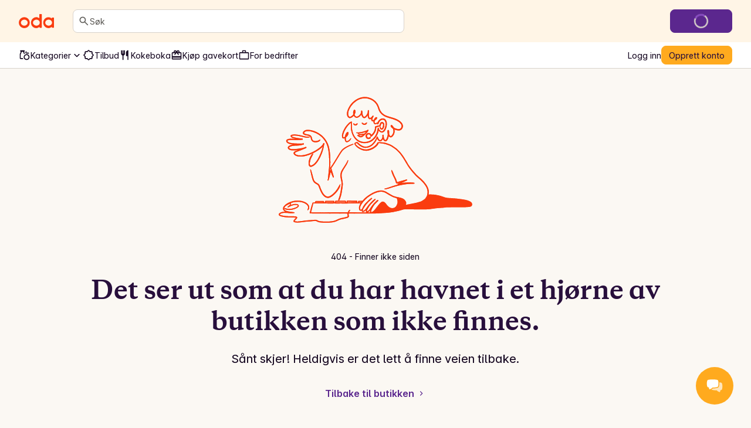

--- FILE ---
content_type: text/html; charset=utf-8
request_url: https://oda.com/no/categories/2986-sommertider/2988-pa-grillen/?filters=
body_size: 139705
content:
<!DOCTYPE html><html lang="nb"><head><meta charSet="utf-8" data-next-head=""/><meta name="viewport" content="width=device-width" data-next-head=""/><meta name="application-name" content="Oda" data-next-head=""/><meta name="apple-mobile-web-app-title" content="Oda" data-next-head=""/><meta property="og:site_name" content="Oda" data-next-head=""/><meta name="apple-itunes-app" content="app-id=1079537578" data-next-head=""/><title data-next-head="">Siden ble ikke funnet – Oda</title><link rel="dns-prefetch" href="https://cdn.sanity.io/"/><link rel="dns-prefetch" href="https://1teetjp9.apicdn.sanity.io"/><link rel="dns-prefetch" href="https://spc.oda.com"/><link rel="icon" type="image/png" href="/favicons/oda/favicon.png?v=2"/><link rel="icon" href="/favicons/oda/favicon.svg?v=2" type="image/svg+xml"/><link rel="apple-touch-icon" href="/favicons/oda/apple-touch-icon.png?v=2"/><link rel="preload" href="/_next/static/media/Inter-latin.var.bce98332.woff2" as="font" type="font/woff2" crossorigin="anonymous"/><link rel="preload" href="/_next/static/media/copernicus-bold.df485b09.woff2" as="font" type="font/woff2" crossorigin="anonymous"/><link rel="dns-prefetch" href="https://www.googletagmanager.com/"/><link data-next-font="" rel="preconnect" href="/" crossorigin="anonymous"/><link rel="preload" href="/_next/static/chunks/bdd6f56cc601623a.css" as="style"/><link rel="preload" href="/_next/static/chunks/de240ca886431cbc.css" as="style"/><link rel="preload" href="/_next/static/chunks/24eb1014efdcbf6f.css" as="style"/><link rel="preload" href="/_next/static/chunks/f6e0dc08a31d423d.css" as="style"/><script>window.SENTRY_ENV = 'prod';</script><link rel="stylesheet" href="/_next/static/chunks/bdd6f56cc601623a.css" data-n-g=""/><link rel="stylesheet" href="/_next/static/chunks/de240ca886431cbc.css" data-n-g=""/><link rel="stylesheet" href="/_next/static/chunks/24eb1014efdcbf6f.css" data-n-g=""/><link rel="stylesheet" href="/_next/static/chunks/f6e0dc08a31d423d.css" data-n-p=""/><noscript data-n-css=""></noscript><script defer="" noModule="" src="/_next/static/chunks/a6dad97d9634a72d.js"></script><script defer="" src="/_next/static/chunks/36a9aa55d4bf3b77.js"></script><script src="/_next/static/chunks/c04595780b47c07e.js" defer=""></script><script src="/_next/static/chunks/4ae9e129ac729334.js" defer=""></script><script src="/_next/static/chunks/8c16cab887172345.js" defer=""></script><script src="/_next/static/chunks/4fbb46ff92ac2a37.js" defer=""></script><script src="/_next/static/chunks/2bcc67696fb06129.js" defer=""></script><script src="/_next/static/chunks/6c1089eefca3cac9.js" defer=""></script><script src="/_next/static/chunks/71391c82b85b31d7.js" defer=""></script><script src="/_next/static/chunks/704936334bf40bde.js" defer=""></script><script src="/_next/static/chunks/8360639cdf6a6ea2.js" defer=""></script><script src="/_next/static/chunks/a9575c1e26e8b7aa.js" defer=""></script><script src="/_next/static/chunks/96f57530f4fae797.js" defer=""></script><script src="/_next/static/chunks/726e261b0752b22b.js" defer=""></script><script src="/_next/static/chunks/1a210a7e8f3534f4.js" defer=""></script><script src="/_next/static/chunks/db7285b7b6c4064c.js" defer=""></script><script src="/_next/static/chunks/1ca2a5275bb2e99d.js" defer=""></script><script src="/_next/static/chunks/turbopack-5f0e531299a1436f.js" defer=""></script><script src="/_next/static/chunks/3d8dc8a40e158578.js" defer=""></script><script src="/_next/static/chunks/60f308ef296dbf8f.js" defer=""></script><script src="/_next/static/chunks/c7c66139b57dbf8b.js" defer=""></script><script src="/_next/static/chunks/c64033f8639384ee.js" defer=""></script><script src="/_next/static/chunks/dd0669e960846e6a.js" defer=""></script><script src="/_next/static/chunks/6c86082e53aeed5d.js" defer=""></script><script src="/_next/static/chunks/e6ce6fecddaf3d45.js" defer=""></script><script src="/_next/static/chunks/be33d16abe4f26d8.js" defer=""></script><script src="/_next/static/chunks/ae3ef3264b332001.js" defer=""></script><script src="/_next/static/chunks/turbopack-ec2728fcab31b08c.js" defer=""></script><script src="/_next/static/af8028bfbb6a5b8e2fdfe09f0d3cf2c5c67ab268/_ssgManifest.js" defer=""></script><script src="/_next/static/af8028bfbb6a5b8e2fdfe09f0d3cf2c5c67ab268/_buildManifest.js" defer=""></script></head><body class="kolibri oda-theme"><div id="__next"><a href="#main-content" class="k-text-style k-text-style--body-m k-text--weight-bold k-text--underline k-link k-button k-button--large k-button--secondary styles-module-scss-module__sf-K6q__skipToMainContentLink styles-module-scss-module__gV9DMa__AppLinkButton"><span class="k-text-style k-text-style--label-m">Hopp til hovedinnhold</span></a><div class="styles-module-scss-module__9-4Tva__dixaFacadeWrapper k-flex k-align-items-center k-justify-content-center" id="dixaMessengerFacade"><svg width="30" height="26" viewBox="0 0 30 26" fill="none" xmlns="http://www.w3.org/2000/svg"><g id="icon"><g id="shape2" opacity="0.7"><path fill="#FFF" fill-rule="evenodd" clip-rule="evenodd" d="M9.06641 7.57938C10.9648 5.68094 25.6778 5.68094 27.5762 7.57938C29.4746 9.47782 29.4746 18.4954 27.5762 20.3939C27.2418 20.7282 26.5098 20.989 25.5203 21.1813C25.364 22.483 24.8869 24.1092 24.1892 24.5887C22.7263 24.6498 19.7125 23.1522 18.312 21.5801C14.1622 21.4608 10.0149 20.8677 9.06641 19.9192C7.16797 18.0208 7.16797 9.47782 9.06641 7.57938Z"> </path><path fill="#FFAA1E" d="M9.06641 7.57938L9.59674 8.10971L9.06641 7.57938ZM27.5762 20.3939L27.0459 19.8635L27.5762 20.3939ZM25.5203 21.1813L25.3772 20.4451L24.8408 20.5494L24.7757 21.0919L25.5203 21.1813ZM24.1892 24.5887L24.2205 25.338L24.4362 25.329L24.614 25.2068L24.1892 24.5887ZM18.312 21.5801L18.872 21.0812L18.6568 20.8397L18.3335 20.8304L18.312 21.5801ZM9.06641 19.9192L8.53608 20.4496L8.53608 20.4496L9.06641 19.9192ZM28.1065 7.04905C27.7304 6.67292 27.1385 6.42262 26.531 6.23865C25.8931 6.04546 25.1141 5.89052 24.2552 5.76891C22.5349 5.52533 20.4217 5.40555 18.3213 5.40555C16.2209 5.40555 14.1077 5.52533 12.3874 5.76891C11.5285 5.89052 10.7495 6.04546 10.1116 6.23865C9.50406 6.42262 8.91221 6.67292 8.53608 7.04905L9.59674 8.10971C9.69522 8.01123 9.97843 7.84624 10.5463 7.67426C11.0838 7.51149 11.7805 7.3698 12.5976 7.2541C14.2292 7.02307 16.2689 6.90555 18.3213 6.90555C20.3737 6.90555 22.4134 7.02307 24.045 7.2541C24.8621 7.3698 25.5588 7.51149 26.0963 7.67426C26.6642 7.84624 26.9474 8.01123 27.0459 8.10971L28.1065 7.04905ZM28.1065 20.9242C28.7479 20.2828 29.1373 19.1704 29.3784 18.0102C29.6284 16.8069 29.75 15.3896 29.75 13.9866C29.75 12.5837 29.6284 11.1664 29.3784 9.96299C29.1373 8.80285 28.7479 7.69042 28.1065 7.04905L27.0459 8.10971C27.3537 8.41756 27.6762 9.14424 27.9097 10.2682C28.1343 11.3488 28.25 12.6606 28.25 13.9866C28.25 15.3127 28.1343 16.6244 27.9097 17.7051C27.6762 18.829 27.3537 19.5557 27.0459 19.8635L28.1065 20.9242ZM25.6634 21.9176C26.1826 21.8167 26.6569 21.6937 27.0579 21.5429C27.4459 21.397 27.8286 21.2021 28.1065 20.9242L27.0459 19.8635C26.9894 19.92 26.8389 20.0227 26.53 20.1389C26.234 20.2501 25.8476 20.3537 25.3772 20.4451L25.6634 21.9176ZM24.7757 21.0919C24.703 21.6968 24.5558 22.3724 24.352 22.9398C24.2502 23.2231 24.14 23.4635 24.0278 23.6489C23.9116 23.841 23.8173 23.9343 23.7644 23.9706L24.614 25.2068C24.91 25.0034 25.1369 24.7135 25.3113 24.4252C25.4898 24.1302 25.6394 23.7927 25.7636 23.4469C26.0119 22.7559 26.1813 21.9675 26.265 21.2708L24.7757 21.0919ZM24.1579 23.8394C23.6273 23.8615 22.6526 23.5785 21.5663 23.0279C20.5053 22.4902 19.4892 21.774 18.872 21.0812L17.752 22.079C18.5353 22.9583 19.7263 23.777 20.8882 24.3658C22.0246 24.9418 23.2883 25.377 24.2205 25.338L24.1579 23.8394ZM8.53608 20.4496C8.90631 20.8198 9.49017 21.0785 10.0957 21.2754C10.7306 21.4818 11.507 21.656 12.3643 21.8002C14.0813 22.0892 16.1914 22.2695 18.2904 22.3298L18.3335 20.8304C16.2828 20.7715 14.2444 20.5956 12.6132 20.321C11.7964 20.1836 11.0987 20.0242 10.5595 19.8489C9.99101 19.6641 9.70076 19.4929 9.59674 19.3889L8.53608 20.4496ZM8.53608 7.04905C7.89972 7.6854 7.50824 8.76014 7.26547 9.88292C7.01449 11.0437 6.89258 12.4037 6.89258 13.7493C6.89258 15.0949 7.01449 16.4549 7.26547 17.6157C7.50824 18.7385 7.89972 19.8132 8.53608 20.4496L9.59674 19.3889C9.28387 19.076 8.96344 18.371 8.7316 17.2987C8.50797 16.2644 8.39258 15.014 8.39258 13.7493C8.39258 12.4846 8.50797 11.2342 8.7316 10.1999C8.96344 9.12762 9.28387 8.42257 9.59674 8.10971L8.53608 7.04905Z"> </path></g><g id="shape1"><path fill="#FFF" fill-rule="evenodd" clip-rule="evenodd" d="M20.9336 2.83332C19.0352 0.934883 4.32225 0.934883 2.42381 2.83332C0.52537 4.73176 0.52537 13.7494 2.42381 15.6478C2.75825 15.9822 3.49039 16.243 4.48011 16.4354C4.63644 17.737 5.11352 19.3631 5.81122 19.8427C7.27412 19.9038 10.288 18.4061 11.6885 16.834C15.8381 16.7147 19.9851 16.1217 20.9336 15.1732C22.832 13.2747 22.832 4.73176 20.9336 2.83332Z"></path><path fill="#FFAA1E" d="M20.9336 2.83332L20.4033 3.36365L20.9336 2.83332ZM2.42381 15.6478L1.89348 16.1781L1.89348 16.1781L2.42381 15.6478ZM4.48011 16.4354L4.62319 15.6991L5.1596 15.8034L5.22476 16.3459L4.48011 16.4354ZM5.81122 19.8427L5.77991 20.592L5.56428 20.583L5.38641 20.4607L5.81122 19.8427ZM11.6885 16.834L11.1285 16.3351L11.3436 16.0936L11.6669 16.0843L11.6885 16.834ZM20.9336 15.1732L21.4639 15.7035L20.9336 15.1732ZM1.89348 2.30299C2.26961 1.92686 2.86146 1.67657 3.46897 1.49259C4.10689 1.2994 4.88592 1.14446 5.74475 1.02286C7.46508 0.779271 9.57826 0.659492 11.6787 0.659492C13.7791 0.659492 15.8923 0.779271 17.6126 1.02286C18.4715 1.14446 19.2505 1.2994 19.8884 1.49259C20.4959 1.67657 21.0878 1.92686 21.4639 2.30299L20.4033 3.36365C20.3048 3.26517 20.0216 3.10018 19.4537 2.9282C18.9162 2.76543 18.2195 2.62374 17.4024 2.50804C15.7708 2.27702 13.7311 2.15949 11.6787 2.15949C9.62631 2.15949 7.58665 2.27702 5.95504 2.50804C5.13791 2.62374 4.4412 2.76543 3.90372 2.9282C3.33583 3.10018 3.05262 3.26517 2.95414 3.36365L1.89348 2.30299ZM1.89348 16.1781C1.25211 15.5368 0.86269 14.4243 0.621622 13.2642C0.371571 12.0608 0.249979 10.6435 0.249979 9.24056C0.249979 7.8376 0.371571 6.42031 0.621622 5.21693C0.86269 4.0568 1.25211 2.94436 1.89348 2.30299L2.95414 3.36365C2.64629 3.6715 2.32379 4.39818 2.09025 5.5221C1.86569 6.60279 1.74998 7.91451 1.74998 9.24056C1.74998 10.5666 1.86569 11.8783 2.09025 12.959C2.32379 14.0829 2.64629 14.8096 2.95414 15.1175L1.89348 16.1781ZM4.33703 17.1716C3.81776 17.0707 3.34338 16.9477 2.94229 16.7969C2.5542 16.651 2.17147 16.4561 1.89348 16.1781L2.95414 15.1175C3.0106 15.1739 3.16116 15.2767 3.47017 15.3929C3.7662 15.5041 4.15275 15.6077 4.62319 15.6991L4.33703 17.1716ZM5.22476 16.3459C5.29741 16.9509 5.44468 17.6264 5.64849 18.1938C5.75027 18.4771 5.86049 18.7175 5.97263 18.9029C6.08881 19.095 6.18314 19.1882 6.23604 19.2246L5.38641 20.4607C5.09046 20.2573 4.86352 19.9675 4.68912 19.6791C4.5107 19.3841 4.36105 19.0467 4.23681 18.7009C3.98857 18.0099 3.81914 17.2216 3.73546 16.5248L5.22476 16.3459ZM5.84253 19.0933C6.37315 19.1155 7.34783 18.8324 8.43419 18.2818C9.49514 17.7441 10.5113 17.0279 11.1285 16.3351L12.2485 17.3329C11.4652 18.2122 10.2741 19.0309 9.11231 19.6198C7.97588 20.1958 6.71219 20.631 5.77991 20.592L5.84253 19.0933ZM21.4639 15.7035C21.0937 16.0737 20.5099 16.3324 19.9043 16.5293C19.2695 16.7357 18.4932 16.9099 17.6359 17.0541C15.919 17.3431 13.809 17.5234 11.7101 17.5837L11.6669 16.0843C13.7176 16.0254 15.7559 15.8495 17.387 15.575C18.2038 15.4375 18.9014 15.2781 19.4406 15.1028C20.009 14.918 20.2992 14.7469 20.4033 14.6429L21.4639 15.7035ZM21.4639 2.30299C22.1003 2.93935 22.4918 4.01408 22.7345 5.13686C22.9855 6.29768 23.1074 7.65762 23.1074 9.00325C23.1074 10.3489 22.9855 11.7088 22.7345 12.8696C22.4918 13.9924 22.1003 15.0672 21.4639 15.7035L20.4033 14.6429C20.7161 14.33 21.0366 13.6249 21.2684 12.5526C21.492 11.5184 21.6074 10.268 21.6074 9.00325C21.6074 7.73853 21.492 6.48812 21.2684 5.45386C21.0366 4.38157 20.7161 3.67652 20.4033 3.36365L21.4639 2.30299Z"></path></g></g></svg></div><div class="index-module-scss-module__wdzkaW__layout k-flex k-flex--direction-column"><div aria-hidden="true" class="pageTransition-module-scss-module__vrZOYa__pageTransition pageTransition-module-scss-module__vrZOYa__pageTransition--idle"></div><header data-testid="default" class=""><div class="index-module-scss-module__DFjSnW__NavbarWrapper index-module-scss-module__DFjSnW__NavbarWrapper--hideDeliverySlotButton k-grid k-bg--surface-header k-py-3 lg:k-py-4 k-pl-4 md:k-pl-7 k-pr-4 md:k-pr-7 k-align-items-center"><div class="index-module-scss-module__DFjSnW__NavbarHamburgerMenu"><div class="MegaMenu-module-scss-module__JdsqyW__MegaMenuWrapper" tabindex="-1"><button type="button" data-testid="mega-menu-hamburger-button" aria-label="Kategorier" aria-expanded="false" aria-controls="_R_2pan96_" class="k-iconbutton k-icon-w32 k-iconbutton--on-header"><svg xmlns="http://www.w3.org/2000/svg" viewBox="0 0 24 24" role="presentation"><path d="M4 18a.97.97 0 0 1-.712-.288A.97.97 0 0 1 3 17q0-.424.288-.712A.97.97 0 0 1 4 16h16q.424 0 .712.288.288.287.288.712 0 .424-.288.712A.97.97 0 0 1 20 18zm0-5a.97.97 0 0 1-.712-.287A.97.97 0 0 1 3 12q0-.424.288-.713A.97.97 0 0 1 4 11h16q.424 0 .712.287.288.288.288.713 0 .424-.288.713A.97.97 0 0 1 20 13zm0-5a.97.97 0 0 1-.712-.287A.97.97 0 0 1 3 7q0-.424.288-.713A.97.97 0 0 1 4 6h16q.424 0 .712.287Q21 6.576 21 7t-.288.713A.97.97 0 0 1 20 8z"></path></svg></button><div id="_R_2pan96_" hidden="" role="dialog" data-testid="mega-menu-overlay" class="MegaMenu-module-scss-module__JdsqyW__MegaMenuOverlay"><div class="MegaMenu-module-scss-module__JdsqyW__MegaMenu k-pl-4 md:k-pl-7 k-pr-4 md:k-pr-7 k-pt-7 k-pb-9"><div class="MegaMenu-module-scss-module__JdsqyW__MegaMenuContent k-flex k-pb-5 k-flex--gap-4 k-flex--direction-column"><div class="MegaMenu-module-scss-module__JdsqyW__closeButton"><span class="hidden-module-scss-module__AMHhYG__md:hide hidden-module-scss-module__AMHhYG__lg:hide hidden-module-scss-module__AMHhYG__xl:hide"><button type="button" aria-label="Lukk" class="k-iconbutton k-icon-w24 styles-module-scss-module___zljVq__CloseButton"><svg xmlns="http://www.w3.org/2000/svg" viewBox="0 0 24 24" role="presentation"><path d="m12 13.4-4.9 4.9a.95.95 0 0 1-.7.275.95.95 0 0 1-.7-.275.95.95 0 0 1-.275-.7q0-.425.275-.7l4.9-4.9-4.9-4.9a.95.95 0 0 1-.275-.7q0-.425.275-.7a.95.95 0 0 1 .7-.275q.425 0 .7.275l4.9 4.9 4.9-4.9a.95.95 0 0 1 .7-.275q.425 0 .7.275a.95.95 0 0 1 .275.7.95.95 0 0 1-.275.7L13.4 12l4.9 4.9a.95.95 0 0 1 .275.7.95.95 0 0 1-.275.7.95.95 0 0 1-.7.275.95.95 0 0 1-.7-.275z"></path></svg></button></span></div><div class="MegaMenu-module-scss-module__JdsqyW__grid"><div class="MegaMenu-module-scss-module__JdsqyW__pinnedCategories k-flex k-flex--gap-4 k-flex--direction-column"><h3 id="_R_qipan96_" class="k-text-style k-text-style--body-m"><a class="k-text-style k-text-style--body-m k-text--weight-bold k-text-color--default k-text--none index-module-scss-module__NO7l3a__AppLink" href="/no/products/">Snarveier</a></h3><div class="k-position-relative md:k-position-static"><div class="styles-module-scss-module__JQ0thq__sm:scrollableContainer styles-module-scss-module__JQ0thq__defaultPadding k-flex k-align-items-center"><ul class="k-flex k-flex--gap-2 k-flex--direction-row md:k-flex--direction-column md:k-box--full-width lg:k-box--full-width xl:k-box--full-width" aria-labelledby="_R_qipan96_"><li><a class="k-button k-button--large k-button--tertiary k-button--icon-start k-flex k-flex--gap-1 k-box--full-width styles-module-scss-module__gV9DMa__AppLinkButton index-module-scss-module__NO7l3a__AppLink" href="/no/products/news/"><span class="k-button__icon"><svg xmlns="http://www.w3.org/2000/svg" viewBox="0 0 24 24" role="presentation"><path d="M4 14q-.824 0-1.412-.588A1.93 1.93 0 0 1 2 12q0-.825.587-1.412A1.93 1.93 0 0 1 4 10q.824 0 1.412.588Q6 11.175 6 12t-.588 1.412A1.93 1.93 0 0 1 4 14m.95 3.6 2.95-2.95a.95.95 0 0 1 .7-.275q.425 0 .7.275a.95.95 0 0 1 .275.7.95.95 0 0 1-.275.7L6.35 19a.95.95 0 0 1-.7.275.95.95 0 0 1-.7-.275.95.95 0 0 1-.275-.7q0-.425.275-.7m3-8.3L5 6.35a.95.95 0 0 1-.275-.7q0-.425.275-.7a.95.95 0 0 1 .7-.275q.425 0 .7.275L9.35 7.9a.95.95 0 0 1 .275.7.95.95 0 0 1-.275.7.95.95 0 0 1-.7.275.95.95 0 0 1-.7-.275M12 22q-.825 0-1.412-.587A1.93 1.93 0 0 1 10 20q0-.824.588-1.413A1.93 1.93 0 0 1 12 18q.825 0 1.412.587Q14 19.176 14 20t-.588 1.413A1.93 1.93 0 0 1 12 22m0-16q-.825 0-1.412-.588A1.93 1.93 0 0 1 10 4q0-.824.588-1.412A1.93 1.93 0 0 1 12 2q.825 0 1.412.587Q14 3.176 14 4t-.588 1.412A1.93 1.93 0 0 1 12 6m2.65 1.9 3-2.95a.98.98 0 0 1 .688-.288.93.93 0 0 1 .712.288.95.95 0 0 1 .275.7.95.95 0 0 1-.275.7l-2.975 2.975q-.3.3-.712.3a.97.97 0 0 1-.713-.3 1.07 1.07 0 0 1-.287-.712.93.93 0 0 1 .287-.713m3 11.1-2.95-2.95a.95.95 0 0 1-.275-.7q0-.425.275-.7a.95.95 0 0 1 .7-.275q.425 0 .7.275l2.95 2.95a.95.95 0 0 1 .275.7.95.95 0 0 1-.275.7.95.95 0 0 1-.7.275.95.95 0 0 1-.7-.275M20 14q-.824 0-1.413-.588A1.93 1.93 0 0 1 18 12q0-.825.587-1.412A1.93 1.93 0 0 1 20 10q.824 0 1.413.588Q22 11.175 22 12t-.587 1.412A1.93 1.93 0 0 1 20 14"></path></svg></span><span class="k-text-style k-text-style--label-m"><span class="k-text-style k-text-style--body-s k-text--nowrap">Nyheter</span></span></a></li><li><a class="k-button k-button--large k-button--tertiary k-button--icon-start k-flex k-flex--gap-1 k-box--full-width styles-module-scss-module__gV9DMa__AppLinkButton index-module-scss-module__NO7l3a__AppLink" href="/no/products/discounts/"><span class="k-button__icon"><svg xmlns="http://www.w3.org/2000/svg" viewBox="0 0 24 24" role="presentation"><path d="M8.65 20H6q-.824 0-1.412-.587A1.93 1.93 0 0 1 4 18v-2.65L2.075 13.4q-.275-.3-.425-.662T1.5 12t.15-.738.425-.662L4 8.65V6q0-.824.588-1.412A1.93 1.93 0 0 1 6 4h2.65l1.95-1.925q.3-.275.662-.425T12 1.5t.738.15.662.425L15.35 4H18q.824 0 1.413.588Q20 5.175 20 6v2.65l1.925 1.95q.275.3.425.662t.15.738-.15.738-.425.662L20 15.35V18q0 .824-.587 1.413A1.93 1.93 0 0 1 18 20h-2.65l-1.95 1.925q-.3.275-.662.425T12 22.5t-.738-.15a2.3 2.3 0 0 1-.662-.425zm.85-2 2.5 2.5 2.5-2.5H18v-3.5l2.5-2.5L18 9.5V6h-3.5L12 3.5 9.5 6H6v3.5L3.5 12 6 14.5V18z"></path></svg></span><span class="k-text-style k-text-style--label-m"><span class="k-text-style k-text-style--body-s k-text--nowrap">Tilbud</span></span></a></li><li><a class="k-button k-button--large k-button--tertiary k-button--icon-start k-flex k-flex--gap-1 k-box--full-width styles-module-scss-module__gV9DMa__AppLinkButton index-module-scss-module__NO7l3a__AppLink" href="https://oda.com/no/products/"><span class="k-button__icon"><svg xmlns="http://www.w3.org/2000/svg" viewBox="0 0 24 24" role="presentation"><path d="M16 22q-2.5 0-4.25-1.75T10 16t1.75-4.25T16 10t4.25 1.75T22 16t-1.75 4.25T16 22m0-2q1.65 0 2.825-1.175T20 16t-1.175-2.825T16 12t-2.825 1.175T12 16t1.175 2.825T16 20M4 20q-.824 0-1.412-.587A1.93 1.93 0 0 1 2 18v-7.6q0-.2.038-.4.037-.2.112-.4l2-4.6H4a.97.97 0 0 1-.712-.287A.97.97 0 0 1 3 4V3q0-.424.288-.712A.97.97 0 0 1 4 2h7q.424 0 .713.288Q12 2.575 12 3v1q0 .424-.287.713A.97.97 0 0 1 11 5h-.15l1.65 3.8q-.476.25-.9.525t-.8.625L8.7 5H6.3L4 10.4V18h4.25q.125.525.338 1.038.212.512.512.962zM16 9q-1.05 0-1.775-.725T13.5 6.5t.725-1.775T16 4zq0-1.05.725-1.775T18.5 6.5t1.775.725T21 9z"></path></svg></span><span class="k-text-style k-text-style--label-m"><span class="k-text-style k-text-style--body-s k-text--nowrap">Alle produkter</span></span></a></li><li><a class="k-button k-button--large k-button--tertiary k-button--icon-start k-flex k-flex--gap-1 k-box--full-width styles-module-scss-module__gV9DMa__AppLinkButton index-module-scss-module__NO7l3a__AppLink" href="https://oda.com/no/about/gavekort/"><span class="k-button__icon"><svg xmlns="http://www.w3.org/2000/svg" viewBox="0 0 24 24" role="presentation"><path d="M4 17v2h16v-2zM4 6h2.2a1.4 1.4 0 0 1-.163-.475A3.5 3.5 0 0 1 6 5q0-1.25.875-2.125A2.9 2.9 0 0 1 9 2q.75 0 1.387.388.638.387 1.113.962L12 4l.5-.65q.45-.6 1.1-.975T15 2q1.25 0 2.125.875T18 5q0 .274-.038.525-.037.25-.162.475H20q.824 0 1.413.588Q22 7.175 22 8v11q0 .824-.587 1.413A1.93 1.93 0 0 1 20 21H4q-.824 0-1.412-.587A1.93 1.93 0 0 1 2 19V8q0-.824.587-1.412A1.93 1.93 0 0 1 4 6m0 8h16V8h-5.1l1.5 2.05q.25.35.2.737a.9.9 0 0 1-.4.638.97.97 0 0 1-.737.188.98.98 0 0 1-.638-.388L12 7.4l-2.825 3.825a.98.98 0 0 1-.638.388.97.97 0 0 1-.737-.188.95.95 0 0 1-.412-.638.97.97 0 0 1 .187-.737L9.05 8H4zm5-8q.424 0 .713-.287A.97.97 0 0 0 10 5a.97.97 0 0 0-.287-.713A.97.97 0 0 0 9 4a.97.97 0 0 0-.713.287A.97.97 0 0 0 8 5q0 .424.287.713Q8.576 6 9 6m6 0q.424 0 .713-.287A.97.97 0 0 0 16 5a.97.97 0 0 0-.287-.713A.97.97 0 0 0 15 4a.97.97 0 0 0-.713.287A.97.97 0 0 0 14 5q0 .424.287.713Q14.576 6 15 6"></path></svg></span><span class="k-text-style k-text-style--label-m"><span class="k-text-style k-text-style--body-s k-text--nowrap">Kjøp gavekort</span></span></a></li></ul></div></div></div><div class="MegaMenu-module-scss-module__JdsqyW__banners k-flex k-flex--gap-4 k-flex--direction-column"><h3 id="_R_1aipan96_" class="k-text-style k-text-style--body-m"><a class="k-text-style k-text-style--body-m k-text--weight-bold k-text-color--default k-text--none index-module-scss-module__NO7l3a__AppLink" href="/no/products/">Utvalgte kategorier</a></h3><ul class="styles-module-scss-module__LfhtRq__LinkListColumns" aria-labelledby="_R_1aipan96_"><li><a class="styles-module-scss-module__LfhtRq__cellContainer k-flex k-border-radius-small index-module-scss-module__NO7l3a__AppLink" href="/no/categories/2984-superkjop/"><div class="styles-module-scss-module__LfhtRq__cellFade"><span class="k-text-style k-text-style--body-m k-text--weight-bold styles-module-scss-module__LfhtRq__cellText k-flex k-align-items-center k-justify-content-center">Superkjøp</span></div><img class="k-image k-image--cover styles-module-scss-module__LfhtRq__image" alt="Superkjøp" loading="lazy" decoding="async" src="https://images.oda.com/pinned_categories/11a8f9ba-c49e-47da-bb77-a50d9e5f8b18.png?fit=crop&amp;format=auto&amp;height=690&amp;optimize=medium&amp;width=900&amp;s=0x2d4affd11056f2665887d0b74289b20cf73bf6d1"/></a></li><li><a class="styles-module-scss-module__LfhtRq__cellContainer k-flex k-border-radius-small index-module-scss-module__NO7l3a__AppLink" href="/no/categories/3344-pafyll-god-start/"><div class="styles-module-scss-module__LfhtRq__cellFade"><span class="k-text-style k-text-style--body-m k-text--weight-bold styles-module-scss-module__LfhtRq__cellText k-flex k-align-items-center k-justify-content-center">En god start - Opptil -20%</span></div><img class="k-image k-image--cover styles-module-scss-module__LfhtRq__image" alt="En god start - Opptil -20%" loading="lazy" decoding="async" src="https://images.oda.com/pinned_categories/4fce99c3-b1fe-41d1-b397-45b5c3b0dff6.jpg?fit=crop&amp;format=auto&amp;height=690&amp;optimize=medium&amp;width=900&amp;s=0x9c4fbc4be3e3319d60cc117e34a24ae663d35dbb"/></a></li><li><a class="styles-module-scss-module__LfhtRq__cellContainer k-flex k-border-radius-small index-module-scss-module__NO7l3a__AppLink" href="/no/categories/3087-enklere-smabarnsliv/"><div class="styles-module-scss-module__LfhtRq__cellFade"><span class="k-text-style k-text-style--body-m k-text--weight-bold styles-module-scss-module__LfhtRq__cellText k-flex k-align-items-center k-justify-content-center">Enklere småbarnsliv</span></div><img class="k-image k-image--cover styles-module-scss-module__LfhtRq__image" alt="Enklere småbarnsliv" loading="lazy" decoding="async" src="https://images.oda.com/pinned_categories/a7683876-a3ee-4e90-bc69-9926c2744ec1.jpg?fit=crop&amp;format=auto&amp;height=690&amp;optimize=medium&amp;width=900&amp;s=0x29eacb15e658cfe46e8af6edadac5dc7712ddf55"/></a></li><li><a class="styles-module-scss-module__LfhtRq__cellContainer k-flex k-border-radius-small index-module-scss-module__NO7l3a__AppLink" href="/no/categories/3005-til-matpakken/"><div class="styles-module-scss-module__LfhtRq__cellFade"><span class="k-text-style k-text-style--body-m k-text--weight-bold styles-module-scss-module__LfhtRq__cellText k-flex k-align-items-center k-justify-content-center">Til matpakken</span></div><img class="k-image k-image--cover styles-module-scss-module__LfhtRq__image" alt="Til matpakken" loading="lazy" decoding="async" src="https://images.oda.com/pinned_categories/9b1826a4-dc7f-49b2-8ad0-ff056003250c.jpg?fit=crop&amp;format=auto&amp;height=690&amp;optimize=medium&amp;width=900&amp;s=0xc24a32944d4a5326f9653ae3d0ce383ec09168d2"/></a></li><li><a class="styles-module-scss-module__LfhtRq__cellContainer k-flex k-border-radius-small index-module-scss-module__NO7l3a__AppLink" href="/no/categories/3097-gode-vaner/"><div class="styles-module-scss-module__LfhtRq__cellFade"><span class="k-text-style k-text-style--body-m k-text--weight-bold styles-module-scss-module__LfhtRq__cellText k-flex k-align-items-center k-justify-content-center">Gode vaner</span></div><img class="k-image k-image--cover styles-module-scss-module__LfhtRq__image" alt="Gode vaner" loading="lazy" decoding="async" src="https://images.oda.com/pinned_categories/a45a3fc4-92bc-4b63-a61d-1bd3127886fd.jpg?fit=crop&amp;format=auto&amp;height=690&amp;optimize=medium&amp;width=900&amp;s=0x01c4dc9cbf5aad9bad1afb76ac9430bdb0d7c50e"/></a></li><li><a class="styles-module-scss-module__LfhtRq__cellContainer k-flex k-border-radius-small index-module-scss-module__NO7l3a__AppLink" href="/no/categories/3091-gjor-det-fint-hjemme/"><div class="styles-module-scss-module__LfhtRq__cellFade"><span class="k-text-style k-text-style--body-m k-text--weight-bold styles-module-scss-module__LfhtRq__cellText k-flex k-align-items-center k-justify-content-center">Til hjemmet</span></div><img class="k-image k-image--cover styles-module-scss-module__LfhtRq__image" alt="Til hjemmet" loading="lazy" decoding="async" src="https://images.oda.com/pinned_categories/1de17b08-ab69-4403-a517-b36afd68c5f8.png?fit=crop&amp;format=auto&amp;height=690&amp;optimize=medium&amp;width=900&amp;s=0xc83df60d2dc83fd10fa4f5907e2a9b2215ff6965"/></a></li></ul><a class="k-button k-button--large k-button--tertiary k-flex k-flex--gap-1 k-box--full-width styles-module-scss-module__gV9DMa__AppLinkButton index-module-scss-module__NO7l3a__AppLink" href="/no/inspiration/inspiration/"><span class="k-text-style k-text-style--label-m">Bli inspirert</span></a></div><span class="hidden-module-scss-module__AMHhYG__md:hide hidden-module-scss-module__AMHhYG__lg:hide hidden-module-scss-module__AMHhYG__xl:hide"><div><a class="k-text-style k-text-style--body-m k-text--weight-bold k-text--none k-link sub-header-module-scss-module__Jk6W2G__navItem k-link--text index-module-scss-module__NO7l3a__AppLink" href="/no/recipes/"><div class="k-flex k-align-items-center k-flex--gap-2"><span class="k-icon k-icon-fill-default k-icon-w20"><svg xmlns="http://www.w3.org/2000/svg" viewBox="0 0 24 24" role="presentation"><path d="M7 9V3q0-.424.287-.712A.97.97 0 0 1 8 2q.424 0 .713.288Q9 2.575 9 3v6h1V3q0-.424.287-.712A.97.97 0 0 1 11 2q.424 0 .713.288Q12 2.575 12 3v6q0 1.4-.863 2.45A4.12 4.12 0 0 1 9 12.85V21q0 .424-.287.712A.97.97 0 0 1 8 22a.97.97 0 0 1-.713-.288A.97.97 0 0 1 7 21v-8.15a4.12 4.12 0 0 1-2.137-1.4Q4 10.4 4 9V3q0-.424.287-.712A.97.97 0 0 1 5 2q.424 0 .713.288Q6 2.575 6 3v6zm10 5h-2a.97.97 0 0 1-.713-.287A.97.97 0 0 1 14 13V7q0-1.75 1.287-3.375Q16.575 2 17.95 2q.45 0 .75.35t.3.825V21q0 .424-.288.712A.97.97 0 0 1 18 22a.97.97 0 0 1-.712-.288A.97.97 0 0 1 17 21z"></path></svg></span><span class="k-text-style k-text-style--body-m k-text--weight-regular">Kokeboka</span></div></a><div class="k-spacer-spacing-3" role="none"></div><hr class="k-divider k-divider--horizontal k-border-color--divider-default k-border-top-1" role="presentation"/><div class="k-spacer-spacing-4" role="none"></div><a class="k-text-style k-text-style--body-m k-text--weight-bold k-text--none k-link sub-header-module-scss-module__Jk6W2G__navItem k-link--text index-module-scss-module__NO7l3a__AppLink" href="/no/about/gavekort/"><div class="k-flex k-align-items-center k-flex--gap-2"><span class="k-icon k-icon-fill-default k-icon-w20"><svg xmlns="http://www.w3.org/2000/svg" viewBox="0 0 24 24" role="presentation"><path d="M4 17v2h16v-2zM4 6h2.2a1.4 1.4 0 0 1-.163-.475A3.5 3.5 0 0 1 6 5q0-1.25.875-2.125A2.9 2.9 0 0 1 9 2q.75 0 1.387.388.638.387 1.113.962L12 4l.5-.65q.45-.6 1.1-.975T15 2q1.25 0 2.125.875T18 5q0 .274-.038.525-.037.25-.162.475H20q.824 0 1.413.588Q22 7.175 22 8v11q0 .824-.587 1.413A1.93 1.93 0 0 1 20 21H4q-.824 0-1.412-.587A1.93 1.93 0 0 1 2 19V8q0-.824.587-1.412A1.93 1.93 0 0 1 4 6m0 8h16V8h-5.1l1.5 2.05q.25.35.2.737a.9.9 0 0 1-.4.638.97.97 0 0 1-.737.188.98.98 0 0 1-.638-.388L12 7.4l-2.825 3.825a.98.98 0 0 1-.638.388.97.97 0 0 1-.737-.188.95.95 0 0 1-.412-.638.97.97 0 0 1 .187-.737L9.05 8H4zm5-8q.424 0 .713-.287A.97.97 0 0 0 10 5a.97.97 0 0 0-.287-.713A.97.97 0 0 0 9 4a.97.97 0 0 0-.713.287A.97.97 0 0 0 8 5q0 .424.287.713Q8.576 6 9 6m6 0q.424 0 .713-.287A.97.97 0 0 0 16 5a.97.97 0 0 0-.287-.713A.97.97 0 0 0 15 4a.97.97 0 0 0-.713.287A.97.97 0 0 0 14 5q0 .424.287.713Q14.576 6 15 6"></path></svg></span><span class="k-text-style k-text-style--body-m k-text--weight-regular">Kjøp gavekort</span></div></a><div class="k-spacer-spacing-3" role="none"></div><hr class="k-divider k-divider--horizontal k-border-color--divider-default k-border-top-1" role="presentation"/><div class="k-spacer-spacing-4" role="none"></div><a class="k-text-style k-text-style--body-m k-text--weight-bold k-text--none k-link sub-header-module-scss-module__Jk6W2G__navItem k-link--text index-module-scss-module__NO7l3a__AppLink" href="/no/about/organization/"><div class="k-flex k-align-items-center k-flex--gap-2"><span class="k-icon k-icon-fill-default k-icon-w20"><svg xmlns="http://www.w3.org/2000/svg" viewBox="0 0 24 24" role="presentation"><path d="M4 21q-.824 0-1.412-.587A1.93 1.93 0 0 1 2 19V8q0-.824.587-1.412A1.93 1.93 0 0 1 4 6h4V4q0-.824.588-1.412A1.93 1.93 0 0 1 10 2h4q.825 0 1.412.587Q16 3.176 16 4v2h4q.824 0 1.413.588Q22 7.175 22 8v11q0 .824-.587 1.413A1.93 1.93 0 0 1 20 21zm0-2h16V8H4zm6-13h4V4h-4z"></path></svg></span><span class="k-text-style k-text-style--body-m k-text--weight-regular">For bedrifter</span></div></a><div class="k-spacer-spacing-3" role="none"></div><hr class="k-divider k-divider--horizontal k-border-color--divider-default k-border-top-1" role="presentation"/></div></span><div class="MegaMenu-module-scss-module__JdsqyW__categories"><span class="k-visually-hidden"><h3 id="_R_2aipan96_">Kategorier</h3></span><ul class="styles-module-scss-module__-YAQbG__listColumns" aria-labelledby="_R_2aipan96_"><li><a class="styles-module-scss-module__-YAQbG__listItem k-flex k-align-items-center k-justify-content-space-between index-module-scss-module__NO7l3a__AppLink" data-testid="category-list-item" href="https://oda.com/no/categories/20-frukt-og-gront/"><div class="k-flex k-align-items-center k-flex--gap-3"><div class="styles-module-scss-module__DXp8va__product-image styles-module-scss-module__DXp8va__small-row k-overflow-hidden k-border-radius-small"><div class="k-aspect-ratio k-aspect-ratio--1-1"><img class="k-image k-image--contain" alt="Frukt og grønt" loading="lazy" src="https://images.oda.com/produkter/4ba60b0c-7b2f-43bb-8883-5732108cbdd6.jpg?fit=bounds&amp;format=auto&amp;optimize=medium&amp;width=100&amp;s=0x4b5c2aead2b2a5da5c7419a33f7ca0e04dd08c20"/></div></div><span class="k-text-style k-text-style--body-s k-text-color--default">Frukt og grønt</span></div><span class="k-text-style k-text-style--label-xs k-text--wrap-nowrap k-text--nowrap k-pill k-pill--small k-pill--neutral k-pill--edge-none k-inline-flex k-overflow-hidden k-border-radius-full k-align-items-center k-justify-content-center k-flex--gap-1 k-position-relative">558</span></a></li><li><a class="styles-module-scss-module__-YAQbG__listItem k-flex k-align-items-center k-justify-content-space-between index-module-scss-module__NO7l3a__AppLink" data-testid="category-list-item" href="https://oda.com/no/categories/1135-bakeri-og-konditori/"><div class="k-flex k-align-items-center k-flex--gap-3"><div class="styles-module-scss-module__DXp8va__product-image styles-module-scss-module__DXp8va__small-row k-overflow-hidden k-border-radius-small"><div class="k-aspect-ratio k-aspect-ratio--1-1"><img class="k-image k-image--contain" alt="Bakeri og konditori" loading="lazy" src="https://images.oda.com/local_products/23ba135a-ea45-4f62-9301-df44367544f0.jpg?fit=bounds&amp;format=auto&amp;optimize=medium&amp;width=100&amp;s=0xac965d47f5b25742765288297e5347d2a2ebb2bd"/></div></div><span class="k-text-style k-text-style--body-s k-text-color--default">Bakeri og konditori</span></div><span class="k-text-style k-text-style--label-xs k-text--wrap-nowrap k-text--nowrap k-pill k-pill--small k-pill--neutral k-pill--edge-none k-inline-flex k-overflow-hidden k-border-radius-full k-align-items-center k-justify-content-center k-flex--gap-1 k-position-relative">381</span></a></li><li><a class="styles-module-scss-module__-YAQbG__listItem k-flex k-align-items-center k-justify-content-space-between index-module-scss-module__NO7l3a__AppLink" data-testid="category-list-item" href="https://oda.com/no/categories/1044-frokostblandinger-og-musli/"><div class="k-flex k-align-items-center k-flex--gap-3"><div class="styles-module-scss-module__DXp8va__product-image styles-module-scss-module__DXp8va__small-row k-overflow-hidden k-border-radius-small"><div class="k-aspect-ratio k-aspect-ratio--1-1"><img class="k-image k-image--contain" alt="Frokostblandinger og müsli" loading="lazy" src="https://images.oda.com/local_products/1fb6989c-cd22-4e26-82ba-40921cd07e28.jpg?fit=bounds&amp;format=auto&amp;optimize=medium&amp;width=100&amp;s=0xced65fe9ddd2d91a869dfd96c95d38e9b9d8fe7d"/></div></div><span class="k-text-style k-text-style--body-s k-text-color--default">Frokostblandinger og müsli</span></div><span class="k-text-style k-text-style--label-xs k-text--wrap-nowrap k-text--nowrap k-pill k-pill--small k-pill--neutral k-pill--edge-none k-inline-flex k-overflow-hidden k-border-radius-full k-align-items-center k-justify-content-center k-flex--gap-1 k-position-relative">74</span></a></li><li><a class="styles-module-scss-module__-YAQbG__listItem k-flex k-align-items-center k-justify-content-space-between index-module-scss-module__NO7l3a__AppLink" data-testid="category-list-item" href="https://oda.com/no/categories/1283-meieri-ost-og-egg/"><div class="k-flex k-align-items-center k-flex--gap-3"><div class="styles-module-scss-module__DXp8va__product-image styles-module-scss-module__DXp8va__small-row k-overflow-hidden k-border-radius-small"><div class="k-aspect-ratio k-aspect-ratio--1-1"><img class="k-image k-image--contain" alt="Meieri, ost og egg" loading="lazy" src="https://images.oda.com/local_products/591a5372-6ee3-46fb-ab91-f1801c68014a.jpg?fit=bounds&amp;format=auto&amp;optimize=medium&amp;width=41&amp;s=0x26d8b54012b4074feb646b9e70587c9f192a55e1"/></div></div><span class="k-text-style k-text-style--body-s k-text-color--default">Meieri, ost og egg</span></div><span class="k-text-style k-text-style--label-xs k-text--wrap-nowrap k-text--nowrap k-pill k-pill--small k-pill--neutral k-pill--edge-none k-inline-flex k-overflow-hidden k-border-radius-full k-align-items-center k-justify-content-center k-flex--gap-1 k-position-relative">607</span></a></li><li><a class="styles-module-scss-module__-YAQbG__listItem k-flex k-align-items-center k-justify-content-space-between index-module-scss-module__NO7l3a__AppLink" data-testid="category-list-item" href="https://oda.com/no/categories/2872-plantebasert/"><div class="k-flex k-align-items-center k-flex--gap-3"><div class="styles-module-scss-module__DXp8va__product-image styles-module-scss-module__DXp8va__small-row k-overflow-hidden k-border-radius-small"><div class="k-aspect-ratio k-aspect-ratio--1-1"><img class="k-image k-image--contain" alt="Plantebasert" loading="lazy" src="https://images.oda.com/local_products/802ece96-8f36-4648-8f7f-b2c808d60176.jpg?fit=bounds&amp;format=auto&amp;optimize=medium&amp;width=38&amp;s=0xe15abe34b1a559207bd23ddeffd97f07493c6089"/></div></div><span class="k-text-style k-text-style--body-s k-text-color--default">Plantebasert</span></div><span class="k-text-style k-text-style--label-xs k-text--wrap-nowrap k-text--nowrap k-pill k-pill--small k-pill--neutral k-pill--edge-none k-inline-flex k-overflow-hidden k-border-radius-full k-align-items-center k-justify-content-center k-flex--gap-1 k-position-relative">118</span></a></li><li><a class="styles-module-scss-module__-YAQbG__listItem k-flex k-align-items-center k-justify-content-space-between index-module-scss-module__NO7l3a__AppLink" data-testid="category-list-item" href="https://oda.com/no/categories/26-kylling-og-kjott/"><div class="k-flex k-align-items-center k-flex--gap-3"><div class="styles-module-scss-module__DXp8va__product-image styles-module-scss-module__DXp8va__small-row k-overflow-hidden k-border-radius-small"><div class="k-aspect-ratio k-aspect-ratio--1-1"><img class="k-image k-image--contain" alt="Kylling og kjøtt" loading="lazy" src="https://images.oda.com/local_products/0d981b75-f788-49f2-b968-48d8bc125a84.jpg?fit=bounds&amp;format=auto&amp;optimize=medium&amp;width=100&amp;s=0x5b514249893382f2d9dba5b023d529687ac5dbc7"/></div></div><span class="k-text-style k-text-style--body-s k-text-color--default">Kylling og kjøtt</span></div><span class="k-text-style k-text-style--label-xs k-text--wrap-nowrap k-text--nowrap k-pill k-pill--small k-pill--neutral k-pill--edge-none k-inline-flex k-overflow-hidden k-border-radius-full k-align-items-center k-justify-content-center k-flex--gap-1 k-position-relative">350</span></a></li><li><a class="styles-module-scss-module__-YAQbG__listItem k-flex k-align-items-center k-justify-content-space-between index-module-scss-module__NO7l3a__AppLink" data-testid="category-list-item" href="https://oda.com/no/categories/283-fisk-og-sjomat/"><div class="k-flex k-align-items-center k-flex--gap-3"><div class="styles-module-scss-module__DXp8va__product-image styles-module-scss-module__DXp8va__small-row k-overflow-hidden k-border-radius-small"><div class="k-aspect-ratio k-aspect-ratio--1-1"><img class="k-image k-image--contain" alt="Fisk og sjømat" loading="lazy" src="https://images.oda.com/local_products/bfcbbc83-4f6d-4ef6-a835-69c8b265fd94.jpg?fit=bounds&amp;format=auto&amp;optimize=medium&amp;width=100&amp;s=0x15dbbd75b5f96d8613754f11d59983958c9848f8"/></div></div><span class="k-text-style k-text-style--body-s k-text-color--default">Fisk og sjømat</span></div><span class="k-text-style k-text-style--label-xs k-text--wrap-nowrap k-text--nowrap k-pill k-pill--small k-pill--neutral k-pill--edge-none k-inline-flex k-overflow-hidden k-border-radius-full k-align-items-center k-justify-content-center k-flex--gap-1 k-position-relative">175</span></a></li><li><a class="styles-module-scss-module__-YAQbG__listItem k-flex k-align-items-center k-justify-content-space-between index-module-scss-module__NO7l3a__AppLink" data-testid="category-list-item" href="https://oda.com/no/categories/1347-restaurant/"><div class="k-flex k-align-items-center k-flex--gap-3"><div class="styles-module-scss-module__DXp8va__product-image styles-module-scss-module__DXp8va__small-row k-overflow-hidden k-border-radius-small"><div class="k-aspect-ratio k-aspect-ratio--1-1"><img class="k-image k-image--contain" alt="Restauranter" loading="lazy" src="https://images.oda.com/local_products/190e70ff-3698-4556-aa03-d605441463da.jpg?fit=bounds&amp;format=auto&amp;optimize=medium&amp;width=79&amp;s=0xc0df83437aad31c1043d6b1915369b8abf730650"/></div></div><span class="k-text-style k-text-style--body-s k-text-color--default">Restauranter</span></div><span class="k-text-style k-text-style--label-xs k-text--wrap-nowrap k-text--nowrap k-pill k-pill--small k-pill--neutral k-pill--edge-none k-inline-flex k-overflow-hidden k-border-radius-full k-align-items-center k-justify-content-center k-flex--gap-1 k-position-relative">23</span></a></li><li><a class="styles-module-scss-module__-YAQbG__listItem k-flex k-align-items-center k-justify-content-space-between index-module-scss-module__NO7l3a__AppLink" data-testid="category-list-item" href="https://oda.com/no/categories/42-palegg/"><div class="k-flex k-align-items-center k-flex--gap-3"><div class="styles-module-scss-module__DXp8va__product-image styles-module-scss-module__DXp8va__small-row k-overflow-hidden k-border-radius-small"><div class="k-aspect-ratio k-aspect-ratio--1-1"><img class="k-image k-image--contain" alt="Pålegg" loading="lazy" src="https://images.oda.com/local_products/c8197760-af86-4aaf-be0d-fc9f9e7d1b1d.jpg?fit=bounds&amp;format=auto&amp;optimize=medium&amp;width=100&amp;s=0xd2983bc15e136bd4b1fc5f4283c0cabf4fb48558"/></div></div><span class="k-text-style k-text-style--body-s k-text-color--default">Pålegg</span></div><span class="k-text-style k-text-style--label-xs k-text--wrap-nowrap k-text--nowrap k-pill k-pill--small k-pill--neutral k-pill--edge-none k-inline-flex k-overflow-hidden k-border-radius-full k-align-items-center k-justify-content-center k-flex--gap-1 k-position-relative">568</span></a></li><li><a class="styles-module-scss-module__-YAQbG__listItem k-flex k-align-items-center k-justify-content-space-between index-module-scss-module__NO7l3a__AppLink" data-testid="category-list-item" href="https://oda.com/no/categories/32-middager-og-tilbehor/"><div class="k-flex k-align-items-center k-flex--gap-3"><div class="styles-module-scss-module__DXp8va__product-image styles-module-scss-module__DXp8va__small-row k-overflow-hidden k-border-radius-small"><div class="k-aspect-ratio k-aspect-ratio--1-1"><img class="k-image k-image--contain" alt="Middager og tilbehør" loading="lazy" src="https://images.oda.com/local_products/b9121c6f-13c5-4b1c-8526-d10484b9ed9a.jpg?fit=bounds&amp;format=auto&amp;optimize=medium&amp;width=85&amp;s=0x7a3faca5851b7d2fa9454e4d8ca4ca3ecad92414"/></div></div><span class="k-text-style k-text-style--body-s k-text-color--default">Middager og tilbehør</span></div><span class="k-text-style k-text-style--label-xs k-text--wrap-nowrap k-text--nowrap k-pill k-pill--small k-pill--neutral k-pill--edge-none k-inline-flex k-overflow-hidden k-border-radius-full k-align-items-center k-justify-content-center k-flex--gap-1 k-position-relative">1223</span></a></li><li><a class="styles-module-scss-module__-YAQbG__listItem k-flex k-align-items-center k-justify-content-space-between index-module-scss-module__NO7l3a__AppLink" data-testid="category-list-item" href="https://oda.com/no/categories/60-drikke/"><div class="k-flex k-align-items-center k-flex--gap-3"><div class="styles-module-scss-module__DXp8va__product-image styles-module-scss-module__DXp8va__small-row k-overflow-hidden k-border-radius-small"><div class="k-aspect-ratio k-aspect-ratio--1-1"><img class="k-image k-image--contain" alt="Drikke" loading="lazy" src="https://images.oda.com/local_products/96a80bed-93ef-4265-97b5-f1039009ed1c.jpg?fit=bounds&amp;format=auto&amp;optimize=medium&amp;width=32&amp;s=0x58b6cb56615309cd3f1c58b1add439e601651a9a"/></div></div><span class="k-text-style k-text-style--body-s k-text-color--default">Drikke</span></div><span class="k-text-style k-text-style--label-xs k-text--wrap-nowrap k-text--nowrap k-pill k-pill--small k-pill--neutral k-pill--edge-none k-inline-flex k-overflow-hidden k-border-radius-full k-align-items-center k-justify-content-center k-flex--gap-1 k-position-relative">826</span></a></li><li><a class="styles-module-scss-module__-YAQbG__listItem k-flex k-align-items-center k-justify-content-space-between index-module-scss-module__NO7l3a__AppLink" data-testid="category-list-item" href="https://oda.com/no/categories/15-bakeingredienser/"><div class="k-flex k-align-items-center k-flex--gap-3"><div class="styles-module-scss-module__DXp8va__product-image styles-module-scss-module__DXp8va__small-row k-overflow-hidden k-border-radius-small"><div class="k-aspect-ratio k-aspect-ratio--1-1"><img class="k-image k-image--contain" alt="Bakeingredienser" loading="lazy" src="https://images.oda.com/local_products/47043756-9816-4417-9359-c9ba16fafd23.jpg?fit=bounds&amp;format=auto&amp;optimize=medium&amp;width=75&amp;s=0x3642359ebc59ac774f8a13b78037c2e7e7097add"/></div></div><span class="k-text-style k-text-style--body-s k-text-color--default">Bakeingredienser</span></div><span class="k-text-style k-text-style--label-xs k-text--wrap-nowrap k-text--nowrap k-pill k-pill--small k-pill--neutral k-pill--edge-none k-inline-flex k-overflow-hidden k-border-radius-full k-align-items-center k-justify-content-center k-flex--gap-1 k-position-relative">239</span></a></li><li><a class="styles-module-scss-module__-YAQbG__listItem k-flex k-align-items-center k-justify-content-space-between index-module-scss-module__NO7l3a__AppLink" data-testid="category-list-item" href="https://oda.com/no/categories/1209-iskrem-dessert-og-kjeks/"><div class="k-flex k-align-items-center k-flex--gap-3"><div class="styles-module-scss-module__DXp8va__product-image styles-module-scss-module__DXp8va__small-row k-overflow-hidden k-border-radius-small"><div class="k-aspect-ratio k-aspect-ratio--1-1"><img class="k-image k-image--contain" alt="Iskrem, dessert og kjeks" loading="lazy" src="https://images.oda.com/local_products/f46f1a50-cdea-4776-8cff-b3d61229077a.jpg?fit=bounds&amp;format=auto&amp;optimize=medium&amp;width=100&amp;s=0x483a38bfd95ee27143d50d8fa58518fe7bac0e09"/></div></div><span class="k-text-style k-text-style--body-s k-text-color--default">Iskrem, dessert og kjeks</span></div><span class="k-text-style k-text-style--label-xs k-text--wrap-nowrap k-text--nowrap k-pill k-pill--small k-pill--neutral k-pill--edge-none k-inline-flex k-overflow-hidden k-border-radius-full k-align-items-center k-justify-content-center k-flex--gap-1 k-position-relative">299</span></a></li><li><a class="styles-module-scss-module__-YAQbG__listItem k-flex k-align-items-center k-justify-content-space-between index-module-scss-module__NO7l3a__AppLink" data-testid="category-list-item" href="https://oda.com/no/categories/67-sjokolade-snacks-og-godteri/"><div class="k-flex k-align-items-center k-flex--gap-3"><div class="styles-module-scss-module__DXp8va__product-image styles-module-scss-module__DXp8va__small-row k-overflow-hidden k-border-radius-small"><div class="k-aspect-ratio k-aspect-ratio--1-1"><img class="k-image k-image--contain" alt="Sjokolade, snacks og godteri" loading="lazy" src="https://images.oda.com/local_products/a1eb9e9b-ce88-4764-8217-453c7a962c72.jpg?fit=bounds&amp;format=auto&amp;optimize=medium&amp;width=100&amp;s=0xd7bbaa89efdd06a3d84f72de2fa1912f5bd6ca4d"/></div></div><span class="k-text-style k-text-style--body-s k-text-color--default">Sjokolade, snacks og godteri</span></div><span class="k-text-style k-text-style--label-xs k-text--wrap-nowrap k-text--nowrap k-pill k-pill--small k-pill--neutral k-pill--edge-none k-inline-flex k-overflow-hidden k-border-radius-full k-align-items-center k-justify-content-center k-flex--gap-1 k-position-relative">498</span></a></li><li><a class="styles-module-scss-module__-YAQbG__listItem k-flex k-align-items-center k-justify-content-space-between index-module-scss-module__NO7l3a__AppLink" data-testid="category-list-item" href="https://oda.com/no/categories/73-baby-og-barn/"><div class="k-flex k-align-items-center k-flex--gap-3"><div class="styles-module-scss-module__DXp8va__product-image styles-module-scss-module__DXp8va__small-row k-overflow-hidden k-border-radius-small"><div class="k-aspect-ratio k-aspect-ratio--1-1"><img class="k-image k-image--contain" alt="Baby og barn" loading="lazy" src="https://images.oda.com/local_products/f554e5e5-cd00-4fdc-a219-30b2278de7af.jpg?fit=bounds&amp;format=auto&amp;optimize=medium&amp;width=100&amp;s=0xac5b9ae9710bb206379ba1443d9d80a3d8f421f6"/></div></div><span class="k-text-style k-text-style--body-s k-text-color--default">Baby og barn</span></div><span class="k-text-style k-text-style--label-xs k-text--wrap-nowrap k-text--nowrap k-pill k-pill--small k-pill--neutral k-pill--edge-none k-inline-flex k-overflow-hidden k-border-radius-full k-align-items-center k-justify-content-center k-flex--gap-1 k-position-relative">243</span></a></li><li><a class="styles-module-scss-module__-YAQbG__listItem k-flex k-align-items-center k-justify-content-space-between index-module-scss-module__NO7l3a__AppLink" data-testid="category-list-item" href="https://oda.com/no/categories/1190-trening/"><div class="k-flex k-align-items-center k-flex--gap-3"><div class="styles-module-scss-module__DXp8va__product-image styles-module-scss-module__DXp8va__small-row k-overflow-hidden k-border-radius-small"><div class="k-aspect-ratio k-aspect-ratio--1-1"><img class="k-image k-image--contain" alt="Trening" loading="lazy" src="https://images.oda.com/local_products/97e40182-c8e4-4b70-9131-20a191d170e5.jpg?fit=bounds&amp;format=auto&amp;optimize=medium&amp;width=48&amp;s=0x725916004de2a6e0f125e471d4669b8084d3bf36"/></div></div><span class="k-text-style k-text-style--body-s k-text-color--default">Trening</span></div><span class="k-text-style k-text-style--label-xs k-text--wrap-nowrap k-text--nowrap k-pill k-pill--small k-pill--neutral k-pill--edge-none k-inline-flex k-overflow-hidden k-border-radius-full k-align-items-center k-justify-content-center k-flex--gap-1 k-position-relative">109</span></a></li><li><a class="styles-module-scss-module__-YAQbG__listItem k-flex k-align-items-center k-justify-content-space-between index-module-scss-module__NO7l3a__AppLink" data-testid="category-list-item" href="https://oda.com/no/categories/365-legemidler-og-helsekost/"><div class="k-flex k-align-items-center k-flex--gap-3"><div class="styles-module-scss-module__DXp8va__product-image styles-module-scss-module__DXp8va__small-row k-overflow-hidden k-border-radius-small"><div class="k-aspect-ratio k-aspect-ratio--1-1"><img class="k-image k-image--contain" alt="Legemidler og helsekost" loading="lazy" src="https://images.oda.com/local_products/5261e8e0-dec9-4ba6-8670-5af94f78dab5.jpg?fit=bounds&amp;format=auto&amp;optimize=medium&amp;width=43&amp;s=0x6e794510a70f021db2ed1c0a61cd3fbf77e416f5"/></div></div><span class="k-text-style k-text-style--body-s k-text-color--default">Legemidler og helsekost</span></div><span class="k-text-style k-text-style--label-xs k-text--wrap-nowrap k-text--nowrap k-pill k-pill--small k-pill--neutral k-pill--edge-none k-inline-flex k-overflow-hidden k-border-radius-full k-align-items-center k-justify-content-center k-flex--gap-1 k-position-relative">84</span></a></li><li><a class="styles-module-scss-module__-YAQbG__listItem k-flex k-align-items-center k-justify-content-space-between index-module-scss-module__NO7l3a__AppLink" data-testid="category-list-item" href="https://oda.com/no/categories/1181-hygiene-og-skjonnhet/"><div class="k-flex k-align-items-center k-flex--gap-3"><div class="styles-module-scss-module__DXp8va__product-image styles-module-scss-module__DXp8va__small-row k-overflow-hidden k-border-radius-small"><div class="k-aspect-ratio k-aspect-ratio--1-1"><img class="k-image k-image--contain" alt="Hygiene og skjønnhet" loading="lazy" src="https://images.oda.com/local_products/bef7e317-4249-4761-8f5d-90a304119eb3.jpg?fit=bounds&amp;format=auto&amp;optimize=medium&amp;width=39&amp;s=0xf6ed95c15c01a94601383a2dc47a8584ca498301"/></div></div><span class="k-text-style k-text-style--body-s k-text-color--default">Hygiene og skjønnhet</span></div><span class="k-text-style k-text-style--label-xs k-text--wrap-nowrap k-text--nowrap k-pill k-pill--small k-pill--neutral k-pill--edge-none k-inline-flex k-overflow-hidden k-border-radius-full k-align-items-center k-justify-content-center k-flex--gap-1 k-position-relative">413</span></a></li><li><a class="styles-module-scss-module__-YAQbG__listItem k-flex k-align-items-center k-justify-content-space-between index-module-scss-module__NO7l3a__AppLink" data-testid="category-list-item" href="https://oda.com/no/categories/85-hus-og-hjem/"><div class="k-flex k-align-items-center k-flex--gap-3"><div class="styles-module-scss-module__DXp8va__product-image styles-module-scss-module__DXp8va__small-row k-overflow-hidden k-border-radius-small"><div class="k-aspect-ratio k-aspect-ratio--1-1"><img class="k-image k-image--contain" alt="Hus og hjem" loading="lazy" src="https://images.oda.com/local_products/af064a47-61fd-4f9a-817e-a07279a25938.jpeg?fit=bounds&amp;format=auto&amp;optimize=medium&amp;width=88&amp;s=0x88f0f7f518daffce5c9a0d1950ed9265685ba0b4"/></div></div><span class="k-text-style k-text-style--body-s k-text-color--default">Hus og hjem</span></div><span class="k-text-style k-text-style--label-xs k-text--wrap-nowrap k-text--nowrap k-pill k-pill--small k-pill--neutral k-pill--edge-none k-inline-flex k-overflow-hidden k-border-radius-full k-align-items-center k-justify-content-center k-flex--gap-1 k-position-relative">588</span></a></li><li><a class="styles-module-scss-module__-YAQbG__listItem k-flex k-align-items-center k-justify-content-space-between index-module-scss-module__NO7l3a__AppLink" data-testid="category-list-item" href="https://oda.com/no/categories/401-blomster-og-planter/"><div class="k-flex k-align-items-center k-flex--gap-3"><div class="styles-module-scss-module__DXp8va__product-image styles-module-scss-module__DXp8va__small-row k-overflow-hidden k-border-radius-small"><div class="k-aspect-ratio k-aspect-ratio--1-1"><img class="k-image k-image--contain" alt="Blomster og planter" loading="lazy" src="https://images.oda.com/local_products/67d165d5-c629-46ae-bcd9-bdc69ddc9249.jpg?fit=bounds&amp;format=auto&amp;optimize=medium&amp;width=100&amp;s=0x45659c02a6e7e3995b410983f02770c409dd26af"/></div></div><span class="k-text-style k-text-style--body-s k-text-color--default">Blomster og planter</span></div><span class="k-text-style k-text-style--label-xs k-text--wrap-nowrap k-text--nowrap k-pill k-pill--small k-pill--neutral k-pill--edge-none k-inline-flex k-overflow-hidden k-border-radius-full k-align-items-center k-justify-content-center k-flex--gap-1 k-position-relative">48</span></a></li><li><a class="styles-module-scss-module__-YAQbG__listItem k-flex k-align-items-center k-justify-content-space-between index-module-scss-module__NO7l3a__AppLink" data-testid="category-list-item" href="https://oda.com/no/categories/128-dyr/"><div class="k-flex k-align-items-center k-flex--gap-3"><div class="styles-module-scss-module__DXp8va__product-image styles-module-scss-module__DXp8va__small-row k-overflow-hidden k-border-radius-small"><div class="k-aspect-ratio k-aspect-ratio--1-1"><img class="k-image k-image--contain" alt="Dyr" loading="lazy" src="https://images.oda.com/local_products/b9b5e15e-69bc-4d7e-a82f-733be4895529.jpg?fit=bounds&amp;format=auto&amp;optimize=medium&amp;width=88&amp;s=0xd0483ec0da60eed0573b4eb1913d6e7da7f0c342"/></div></div><span class="k-text-style k-text-style--body-s k-text-color--default">Dyr</span></div><span class="k-text-style k-text-style--label-xs k-text--wrap-nowrap k-text--nowrap k-pill k-pill--small k-pill--neutral k-pill--edge-none k-inline-flex k-overflow-hidden k-border-radius-full k-align-items-center k-justify-content-center k-flex--gap-1 k-position-relative">139</span></a></li><li><a class="styles-module-scss-module__-YAQbG__listItem k-flex k-align-items-center k-justify-content-space-between index-module-scss-module__NO7l3a__AppLink" data-testid="category-list-item" href="https://oda.com/no/categories/101-snus-og-tobakk/"><div class="k-flex k-align-items-center k-flex--gap-3"><div class="styles-module-scss-module__DXp8va__product-image styles-module-scss-module__DXp8va__small-row k-overflow-hidden k-border-radius-small"><div class="k-aspect-ratio k-aspect-ratio--1-1"><img class="k-image k-image--contain" alt="Snus og tobakk" loading="lazy" src="https://images.oda.com/local_products/096e691a-16d5-4da5-8b26-7632d21ee26b.jpg?fit=bounds&amp;format=auto&amp;optimize=medium&amp;width=100&amp;s=0xac80fa5697dcb3ffbc4cf0b1b6327dd173da1482"/></div></div><span class="k-text-style k-text-style--body-s k-text-color--default">Snus og tobakk</span></div><span class="k-text-style k-text-style--label-xs k-text--wrap-nowrap k-text--nowrap k-pill k-pill--small k-pill--neutral k-pill--edge-none k-inline-flex k-overflow-hidden k-border-radius-full k-align-items-center k-justify-content-center k-flex--gap-1 k-position-relative">165</span></a></li><li><a class="styles-module-scss-module__-YAQbG__listItem k-flex k-align-items-center k-justify-content-space-between index-module-scss-module__NO7l3a__AppLink" data-testid="category-list-item" href="https://oda.com/no/categories/488-mathall/"><div class="k-flex k-align-items-center k-flex--gap-3"><div class="styles-module-scss-module__DXp8va__product-image styles-module-scss-module__DXp8va__small-row k-overflow-hidden k-border-radius-small"><div class="k-aspect-ratio k-aspect-ratio--1-1"><img class="k-image k-image--contain" alt="Mathall" loading="lazy" src="https://images.oda.com/local_products/0dbc110f-634f-4e4c-82a5-57db37e06cf2.jpg?fit=bounds&amp;format=auto&amp;optimize=medium&amp;width=84&amp;s=0xffaccd9e0ba0cdf5a60f7da1fa5a8ed995a2b1f6"/></div></div><span class="k-text-style k-text-style--body-s k-text-color--default">Mathall</span></div><span class="k-text-style k-text-style--label-xs k-text--wrap-nowrap k-text--nowrap k-pill k-pill--small k-pill--neutral k-pill--edge-none k-inline-flex k-overflow-hidden k-border-radius-full k-align-items-center k-justify-content-center k-flex--gap-1 k-position-relative">395</span></a></li><li><a class="styles-module-scss-module__-YAQbG__listItem k-flex k-align-items-center k-justify-content-space-between index-module-scss-module__NO7l3a__AppLink" data-testid="category-list-item" href="https://oda.com/no/categories/3249-ferskvaredisken/"><div class="k-flex k-align-items-center k-flex--gap-3"><div class="styles-module-scss-module__DXp8va__product-image styles-module-scss-module__DXp8va__small-row k-overflow-hidden k-border-radius-small"><div class="k-aspect-ratio k-aspect-ratio--1-1"><img class="k-image k-image--contain" alt="Ferskvaredisken" loading="lazy" src="https://images.oda.com/local_products/308da6e8-3468-4f9e-917e-613980c76753.jpg?fit=bounds&amp;format=auto&amp;optimize=medium&amp;width=100&amp;s=0x7f1f27cb30855f8c459bf90f534457e1cc3a17f9"/></div></div><span class="k-text-style k-text-style--body-s k-text-color--default">Ferskvaredisken</span></div><span class="k-text-style k-text-style--label-xs k-text--wrap-nowrap k-text--nowrap k-pill k-pill--small k-pill--neutral k-pill--edge-none k-inline-flex k-overflow-hidden k-border-radius-full k-align-items-center k-justify-content-center k-flex--gap-1 k-position-relative">115</span></a></li><li><a class="styles-module-scss-module__-YAQbG__listItem k-flex k-align-items-center k-justify-content-space-between index-module-scss-module__NO7l3a__AppLink" data-testid="category-list-item" href="https://oda.com/no/categories/3123-norsk-lokalmat/"><div class="k-flex k-align-items-center k-flex--gap-3"><div class="styles-module-scss-module__DXp8va__product-image styles-module-scss-module__DXp8va__small-row k-overflow-hidden k-border-radius-small"><div class="k-aspect-ratio k-aspect-ratio--1-1"><img class="k-image k-image--contain" alt="Norsk lokalmat" loading="lazy" src="https://images.oda.com/local_products/5d59db02-47bb-4653-a3a9-5d9333e280ab.jpg?fit=bounds&amp;format=auto&amp;optimize=medium&amp;width=75&amp;s=0x0e9296dc932822365e362df5ba56b7c37bcc521a"/></div></div><span class="k-text-style k-text-style--body-s k-text-color--default">Norsk lokalmat</span></div><span class="k-text-style k-text-style--label-xs k-text--wrap-nowrap k-text--nowrap k-pill k-pill--small k-pill--neutral k-pill--edge-none k-inline-flex k-overflow-hidden k-border-radius-full k-align-items-center k-justify-content-center k-flex--gap-1 k-position-relative">373</span></a></li><li><a class="styles-module-scss-module__-YAQbG__listItem k-flex k-align-items-center k-justify-content-space-between index-module-scss-module__NO7l3a__AppLink" data-testid="category-list-item" href="https://oda.com/no/categories/277-bursdag/"><div class="k-flex k-align-items-center k-flex--gap-3"><div class="styles-module-scss-module__DXp8va__product-image styles-module-scss-module__DXp8va__small-row k-overflow-hidden k-border-radius-small"><div class="k-aspect-ratio k-aspect-ratio--1-1"><img class="k-image k-image--contain" alt="Bursdag og fest" loading="lazy" src="https://images.oda.com/local_products/b52ec99a-40d8-402c-ac01-6abff0e30081.jpg?fit=bounds&amp;format=auto&amp;optimize=medium&amp;width=43&amp;s=0xa350c9964825d528d31fa712391ea44959063772"/></div></div><span class="k-text-style k-text-style--body-s k-text-color--default">Bursdag og fest</span></div><span class="k-text-style k-text-style--label-xs k-text--wrap-nowrap k-text--nowrap k-pill k-pill--small k-pill--neutral k-pill--edge-none k-inline-flex k-overflow-hidden k-border-radius-full k-align-items-center k-justify-content-center k-flex--gap-1 k-position-relative">383</span></a></li></ul></div></div></div></div></div></div></div><div class="index-module-scss-module__DFjSnW__NavbarLogo"><a class="k-oda-logo index-module-scss-module__NO7l3a__AppLink" id="oda-logo" aria-label="Gå til forsiden" href="/no/"><svg focusable="false" aria-labelledby="oda-logo" role="presentation" height="100%" width="100%" xmlns="http://www.w3.org/2000/svg" viewBox="620 533 1000 400"><path d="M1265.3 534.3h-53.4c-4.5 0-8.2 3.7-8.2 8.2v99.9c0 5.4-6.3 8.3-10.4 4.8-22.1-18.8-47-25.8-77.8-25.8-20 0-39.4 4.7-57.2 12.6-57.7 25.7-91.3 80.9-91.3 143.3 0 82.9 63.5 154.8 148.5 154.8 30.2 0 62.7-10.2 83.7-32.1 3.2-3.3 8.4-1.9 9.8 1.9v12.8c0 4.4 3.5 7.9 7.9 7.9h48.6c4.4 0 7.9-3.5 7.9-7.9V542.5c.1-4.5-3.6-8.2-8.1-8.2zm-144.5 327.5c-49.8 0-96.8-36.2-96.8-85.6 0-49.4 48.1-84.5 97.4-84.5 50.4 0 95.2 35.2 95.2 84.5-.1 50.4-44.3 85.6-95.8 85.6zm-344-240.4c-86.1 0-155.4 70.3-155.4 155.9 0 85 70.4 154.8 155.4 154.8 88.2 0 154.3-67.7 154.3-155.9 0-85.5-68.2-154.8-154.3-154.8zm0 240.4c-49.8 0-96.8-36.2-96.8-85.5s48.2-84.5 97.4-84.5c50.4 0 95.2 35.2 95.2 84.5-.1 50.4-44.3 85.5-95.8 85.5zm836.7-229.9h-48.6c-4.4 0-7.9 3.5-7.9 7.9v12.8c-1.4 3.9-6.6 5.3-9.8 1.9-21-21.9-53.5-32.1-83.7-32.1-84.9 0-148.5 71.9-148.5 154.8S1378.5 932 1463.5 932c30.2 0 62.7-10.2 83.7-32.1 3.2-3.3 8.4-1.9 9.8 1.9v12.8c0 4.4 3.5 7.9 7.9 7.9h48.6c4.4 0 7.9-3.5 7.9-7.9V639.8c0-4.4-3.5-7.9-7.9-7.9zm-144.8 229.9c-49.8 0-96.8-36.2-96.8-85.6 0-49.4 48.1-84.5 97.4-84.5 50.4 0 95.2 35.2 95.2 84.5 0 50.4-44.3 85.6-95.8 85.6z"></path></svg></a></div><div class="index-module-scss-module__DFjSnW__NavbarSearchContainer k-grid"><div class="k-grid-span-11 md:k-grid-span-12 k-column"><form role="search" class="index-module-scss-module__tlVOlW__SearchBarContainer" action="/no/search/products/" method="get"><div class="index-module-scss-module__tlVOlW__displayContents" tabindex="-1"><div class="index-module-scss-module__tlVOlW__backButtonAndInputContainer k-flex k-align-items-center k-flex--gap-2 k-flex--direction-row"><button aria-label="Skjul søk" class="k-button k-button--medium k-button--tertiary k-button--icon-button index-module-scss-module__tlVOlW__BackButton"><span class="k-button__icon"><svg xmlns="http://www.w3.org/2000/svg" viewBox="0 0 24 24" role="presentation"><path d="m7.825 13 4.9 4.9q.3.3.287.7-.012.4-.312.7-.3.276-.7.287a.92.92 0 0 1-.7-.287l-6.6-6.6a.9.9 0 0 1-.213-.325A1.1 1.1 0 0 1 4.426 12q0-.2.063-.375A.9.9 0 0 1 4.7 11.3l6.6-6.6a.93.93 0 0 1 .688-.275q.412 0 .712.275.3.3.3.713 0 .412-.3.712L7.825 11H19q.424 0 .712.287.288.288.288.713 0 .424-.288.713A.97.97 0 0 1 19 13z"></path></svg></span></button><div class="index-module-scss-module__l1opZq__SearchBar index-module-scss-module__l1opZq__SearchBar__medium k-flex k-bg--surface-default k-pl-2 k-pr-2 k-border-1 k-border-radius-small k-align-items-center k-flex--gap-1 k-flex--direction-row k-position-relative k-box--full-width"><button type="submit" class="styles-module-scss-module__AXEytW__UnstyledButton k-flex k-align-items-center" aria-label="Søk"><span class="k-icon k-icon-fill-disabled k-icon-w20"><svg xmlns="http://www.w3.org/2000/svg" viewBox="0 0 24 24" role="presentation"><path d="M9.5 16q-2.725 0-4.612-1.887T3 9.5t1.888-4.612T9.5 3t4.613 1.888T16 9.5a6.1 6.1 0 0 1-1.3 3.8l5.6 5.6a.95.95 0 0 1 .275.7.95.95 0 0 1-.275.7.95.95 0 0 1-.7.275.95.95 0 0 1-.7-.275l-5.6-5.6q-.75.6-1.725.95T9.5 16m0-2q1.875 0 3.188-1.312Q14 11.375 14 9.5t-1.312-3.187T9.5 5 6.313 6.313 5 9.5t1.313 3.188T9.5 14"></path></svg></span></button><span class="k-visually-hidden"><label for="searchbar-input-field">Søk</label></span><input id="searchbar-input-field" data-testid="search-input" role="combobox" type="search" aria-expanded="false" autoComplete="off" placeholder="Søk" class="k-text-style k-text-style--body-m index-module-scss-module__l1opZq__input" name="q" value=""/></div></div></div></form></div><span class="hidden-module-scss-module__AMHhYG__md:hide hidden-module-scss-module__AMHhYG__lg:hide hidden-module-scss-module__AMHhYG__xl:hide"><div class="k-grid-span-1 k-column"><span class="hidden-module-scss-module__AMHhYG__md:hide hidden-module-scss-module__AMHhYG__lg:hide hidden-module-scss-module__AMHhYG__xl:hide"><a class="k-text-style k-text-style--body-m k-text--weight-bold k-text--none k-link index-module-scss-module__NO7l3a__AppLink" aria-label="Gå til handlekurven" href="/no/cart/"><div class="styles-module-scss-module__gMyeyW__CartIconWithPriceWrapper k-choice-chip k-choice-chip--medium k-choice-chip--selected k-choice-chip--secondary k-inline-flex k-py-2 k-pl-3 k-pr-3 k-align-items-center k-justify-content-center k-flex--gap-1" variant="secondary"><span class="k-text-style k-text-style--label-m"><div class="k-flex"><div class="k-spinner k-spinner--size-default"><svg class="k-spinner--rotate" width="100%" height="100%" fill="none" viewBox="0 0 40 40" role="presentation"><circle class="k-spinner__circle" cx="50%" cy="50%" stroke-width="4"></circle><circle class="k-spinner__fill" cx="50%" cy="50%" stroke-width="4" pathLength="100" stroke-dasharray="100 200" stroke-dashoffset="75" stroke-linecap="round" transform="rotate(-90)"></circle></svg></div></div></span></div></a></span><span class="hidden-module-scss-module__AMHhYG__sm:hide"><button class="styles-module-scss-module__gMyeyW__CartIconWithPriceWrapper k-choice-chip k-choice-chip--medium k-choice-chip--selected k-choice-chip--secondary k-inline-flex k-py-2 k-pl-3 k-pr-3 k-align-items-center k-justify-content-center k-flex--gap-1" variant="secondary" data-testid="cart-icon-with-price-button"><span class="k-text-style k-text-style--label-m"><div class="k-flex"><div class="k-spinner k-spinner--size-default"><svg class="k-spinner--rotate" width="100%" height="100%" fill="none" viewBox="0 0 40 40" role="presentation"><circle class="k-spinner__circle" cx="50%" cy="50%" stroke-width="4"></circle><circle class="k-spinner__fill" cx="50%" cy="50%" stroke-width="4" pathLength="100" stroke-dasharray="100 200" stroke-dashoffset="75" stroke-linecap="round" transform="rotate(-90)"></circle></svg></div></div></span></button><span class="hidden-module-scss-module__AMHhYG__sm:hide hidden-module-scss-module__AMHhYG__md:hide hidden-module-scss-module__AMHhYG__lg:hide hidden-module-scss-module__AMHhYG__xl:hide"><div class="styles-module-scss-module__ockf6G__MiniCartOverlay"></div></span><div class="styles-module-scss-module__ockf6G__MiniCart styles-module-scss-module__ockf6G__HideMiniCart k-flex k-flex--direction-column" id="mini-cart" role="dialog" aria-modal="true" aria-hidden="true"><div class="styles-module-scss-module__OsQXDW__MiniCartCloseButton k-flex k-p-4 k-align-items-center k-justify-content-flex-end k-flex--direction-row"><button class="k-unstyled-button" type="button" aria-label="Lukk" aria-controls="mini-cart" aria-expanded="true"><div class="k-flex k-align-items-center k-flex--gap-2 k-flex--direction-row"><span class="k-text-style k-text-style--body-s">Lukk</span><span class="k-icon k-icon-fill-default k-icon-w24"><svg xmlns="http://www.w3.org/2000/svg" viewBox="0 0 24 24" role="presentation"><path d="m12 13.4-4.9 4.9a.95.95 0 0 1-.7.275.95.95 0 0 1-.7-.275.95.95 0 0 1-.275-.7q0-.425.275-.7l4.9-4.9-4.9-4.9a.95.95 0 0 1-.275-.7q0-.425.275-.7a.95.95 0 0 1 .7-.275q.425 0 .7.275l4.9 4.9 4.9-4.9a.95.95 0 0 1 .7-.275q.425 0 .7.275a.95.95 0 0 1 .275.7.95.95 0 0 1-.275.7L13.4 12l4.9 4.9a.95.95 0 0 1 .275.7.95.95 0 0 1-.275.7.95.95 0 0 1-.7.275.95.95 0 0 1-.7-.275z"></path></svg></span></div></button></div><div class="k-flex k-p-4 k-align-items-center k-flex--gap-2 k-flex--direction-column"><span class="k-icon k-icon-fill-spotlight k-icon-w32"><svg xmlns="http://www.w3.org/2000/svg" viewBox="0 0 24 24" role="presentation"><path d="M16 22q-2.5 0-4.25-1.75T10 16t1.75-4.25T16 10t4.25 1.75T22 16t-1.75 4.25T16 22m0-2q1.65 0 2.825-1.175T20 16t-1.175-2.825T16 12t-2.825 1.175T12 16t1.175 2.825T16 20M4 20q-.824 0-1.412-.587A1.93 1.93 0 0 1 2 18v-7.6q0-.2.038-.4.037-.2.112-.4l2-4.6H4a.97.97 0 0 1-.712-.287A.97.97 0 0 1 3 4V3q0-.424.288-.712A.97.97 0 0 1 4 2h7q.424 0 .713.288Q12 2.575 12 3v1q0 .424-.287.713A.97.97 0 0 1 11 5h-.15l1.65 3.8q-.476.25-.9.525t-.8.625L8.7 5H6.3L4 10.4V18h4.25q.125.525.338 1.038.212.512.512.962zM16 9q-1.05 0-1.775-.725T13.5 6.5t.725-1.775T16 4zq0-1.05.725-1.775T18.5 6.5t1.775.725T21 9z"></path></svg></span><article class="k-flex k-flex--gap-1 k-flex--direction-column"><h3 class="k-text-style k-text-style--title-s k-text-align-center k-text-color--display">Legg til varer underveis i uken</h3><p class="k-text-style k-text-style--body-m k-text-align-center k-text-color--subdued">Legger du til varer litt og litt gjennom uka er nesten hele jobben gjort når du skal legge inn neste bestilling</p></article></div></div></span></div></span></div><div class="index-module-scss-module__DFjSnW__NavbarIconContainer k-flex k-align-items-center k-justify-content-flex-end k-flex--gap-7"><span class="hidden-module-scss-module__AMHhYG__sm:hide"><span class="hidden-module-scss-module__AMHhYG__md:hide hidden-module-scss-module__AMHhYG__lg:hide hidden-module-scss-module__AMHhYG__xl:hide"><a class="k-text-style k-text-style--body-m k-text--weight-bold k-text--none k-link index-module-scss-module__NO7l3a__AppLink" aria-label="Gå til handlekurven" href="/no/cart/"><div class="styles-module-scss-module__gMyeyW__CartIconWithPriceWrapper k-choice-chip k-choice-chip--medium k-choice-chip--selected k-choice-chip--secondary k-inline-flex k-py-2 k-pl-3 k-pr-3 k-align-items-center k-justify-content-center k-flex--gap-1" variant="secondary"><span class="k-text-style k-text-style--label-m"><div class="k-flex"><div class="k-spinner k-spinner--size-default"><svg class="k-spinner--rotate" width="100%" height="100%" fill="none" viewBox="0 0 40 40" role="presentation"><circle class="k-spinner__circle" cx="50%" cy="50%" stroke-width="4"></circle><circle class="k-spinner__fill" cx="50%" cy="50%" stroke-width="4" pathLength="100" stroke-dasharray="100 200" stroke-dashoffset="75" stroke-linecap="round" transform="rotate(-90)"></circle></svg></div></div></span></div></a></span><span class="hidden-module-scss-module__AMHhYG__sm:hide"><button class="styles-module-scss-module__gMyeyW__CartIconWithPriceWrapper k-choice-chip k-choice-chip--medium k-choice-chip--selected k-choice-chip--secondary k-inline-flex k-py-2 k-pl-3 k-pr-3 k-align-items-center k-justify-content-center k-flex--gap-1" variant="secondary" data-testid="cart-icon-with-price-button"><span class="k-text-style k-text-style--label-m"><div class="k-flex"><div class="k-spinner k-spinner--size-default"><svg class="k-spinner--rotate" width="100%" height="100%" fill="none" viewBox="0 0 40 40" role="presentation"><circle class="k-spinner__circle" cx="50%" cy="50%" stroke-width="4"></circle><circle class="k-spinner__fill" cx="50%" cy="50%" stroke-width="4" pathLength="100" stroke-dasharray="100 200" stroke-dashoffset="75" stroke-linecap="round" transform="rotate(-90)"></circle></svg></div></div></span></button><span class="hidden-module-scss-module__AMHhYG__sm:hide hidden-module-scss-module__AMHhYG__md:hide hidden-module-scss-module__AMHhYG__lg:hide hidden-module-scss-module__AMHhYG__xl:hide"><div class="styles-module-scss-module__ockf6G__MiniCartOverlay"></div></span><div class="styles-module-scss-module__ockf6G__MiniCart styles-module-scss-module__ockf6G__HideMiniCart k-flex k-flex--direction-column" id="mini-cart" role="dialog" aria-modal="true" aria-hidden="true"><div class="styles-module-scss-module__OsQXDW__MiniCartCloseButton k-flex k-p-4 k-align-items-center k-justify-content-flex-end k-flex--direction-row"><button class="k-unstyled-button" type="button" aria-label="Lukk" aria-controls="mini-cart" aria-expanded="true"><div class="k-flex k-align-items-center k-flex--gap-2 k-flex--direction-row"><span class="k-text-style k-text-style--body-s">Lukk</span><span class="k-icon k-icon-fill-default k-icon-w24"><svg xmlns="http://www.w3.org/2000/svg" viewBox="0 0 24 24" role="presentation"><path d="m12 13.4-4.9 4.9a.95.95 0 0 1-.7.275.95.95 0 0 1-.7-.275.95.95 0 0 1-.275-.7q0-.425.275-.7l4.9-4.9-4.9-4.9a.95.95 0 0 1-.275-.7q0-.425.275-.7a.95.95 0 0 1 .7-.275q.425 0 .7.275l4.9 4.9 4.9-4.9a.95.95 0 0 1 .7-.275q.425 0 .7.275a.95.95 0 0 1 .275.7.95.95 0 0 1-.275.7L13.4 12l4.9 4.9a.95.95 0 0 1 .275.7.95.95 0 0 1-.275.7.95.95 0 0 1-.7.275.95.95 0 0 1-.7-.275z"></path></svg></span></div></button></div><div class="k-flex k-p-4 k-align-items-center k-flex--gap-2 k-flex--direction-column"><span class="k-icon k-icon-fill-spotlight k-icon-w32"><svg xmlns="http://www.w3.org/2000/svg" viewBox="0 0 24 24" role="presentation"><path d="M16 22q-2.5 0-4.25-1.75T10 16t1.75-4.25T16 10t4.25 1.75T22 16t-1.75 4.25T16 22m0-2q1.65 0 2.825-1.175T20 16t-1.175-2.825T16 12t-2.825 1.175T12 16t1.175 2.825T16 20M4 20q-.824 0-1.412-.587A1.93 1.93 0 0 1 2 18v-7.6q0-.2.038-.4.037-.2.112-.4l2-4.6H4a.97.97 0 0 1-.712-.287A.97.97 0 0 1 3 4V3q0-.424.288-.712A.97.97 0 0 1 4 2h7q.424 0 .713.288Q12 2.575 12 3v1q0 .424-.287.713A.97.97 0 0 1 11 5h-.15l1.65 3.8q-.476.25-.9.525t-.8.625L8.7 5H6.3L4 10.4V18h4.25q.125.525.338 1.038.212.512.512.962zM16 9q-1.05 0-1.775-.725T13.5 6.5t.725-1.775T16 4zq0-1.05.725-1.775T18.5 6.5t1.775.725T21 9z"></path></svg></span><article class="k-flex k-flex--gap-1 k-flex--direction-column"><h3 class="k-text-style k-text-style--title-s k-text-align-center k-text-color--display">Legg til varer underveis i uken</h3><p class="k-text-style k-text-style--body-m k-text-align-center k-text-color--subdued">Legger du til varer litt og litt gjennom uka er nesten hele jobben gjort når du skal legge inn neste bestilling</p></article></div></div></span></span></div></div><span class="hidden-module-scss-module__AMHhYG__md:hide hidden-module-scss-module__AMHhYG__lg:hide hidden-module-scss-module__AMHhYG__xl:hide"><div class="k-flex k-bg--surface-default k-px-4 k-py-2 k-align-items-center k-flex--gap-4"><a class="k-text-style k-text-style--body-m k-text--weight-bold k-text--none k-link sub-header-module-scss-module__Jk6W2G__navItem k-link--text index-module-scss-module__NO7l3a__AppLink" id="anonymous-nav-item-login" href="/no/user/login/"><div class="k-flex k-align-items-center k-flex--gap-2"><span class="k-text-style k-text-style--body-s k-text--weight-regular">Logg inn</span></div></a><a class="k-button k-button--small k-button--primary styles-module-scss-module__gV9DMa__AppLinkButton index-module-scss-module__NO7l3a__AppLink" id="anonymous-nav-item-signup" href="/no/user/signup/"><span class="k-text-style k-text-style--label-s"><span class="k-text-style k-text-style--body-s">Opprett konto</span></span></a></div></span><div class="index-module-scss-module__OD8KJq__NavbarMegaMenu k-pl-4 md:k-pl-7 k-pr-4 md:k-pr-7"><nav><div class="sub-header-module-scss-module__Jk6W2G__subHeader sub-header-module-scss-module__Jk6W2G__subHeaderAnonymous k-flex k-align-items-flex-start md:k-align-items-center k-justify-content-space-between k-flex--direction-column-reverse md:k-flex--direction-row k-box--full-width" data-testid="subheader-large"><div class="sub-header-module-scss-module__Jk6W2G__navSection k-flex k-align-items-center k-flex--gap-5"><div class="MegaMenu-module-scss-module__JdsqyW__MegaMenuWrapper" tabindex="-1"><button class="sub-header-module-scss-module__Jk6W2G__navItem" data-testid="mega-menu-button" aria-expanded="false" aria-controls="_R_2tan96_"><div class="k-flex k-align-items-center k-flex--gap-2"><span class="k-icon k-icon-fill-default k-icon-w20"><svg xmlns="http://www.w3.org/2000/svg" viewBox="0 0 24 24" role="presentation"><path d="M16 22q-2.5 0-4.25-1.75T10 16t1.75-4.25T16 10t4.25 1.75T22 16t-1.75 4.25T16 22m0-2q1.65 0 2.825-1.175T20 16t-1.175-2.825T16 12t-2.825 1.175T12 16t1.175 2.825T16 20M4 20q-.824 0-1.412-.587A1.93 1.93 0 0 1 2 18v-7.6q0-.2.038-.4.037-.2.112-.4l2-4.6H4a.97.97 0 0 1-.712-.287A.97.97 0 0 1 3 4V3q0-.424.288-.712A.97.97 0 0 1 4 2h7q.424 0 .713.288Q12 2.575 12 3v1q0 .424-.287.713A.97.97 0 0 1 11 5h-.15l1.65 3.8q-.476.25-.9.525t-.8.625L8.7 5H6.3L4 10.4V18h4.25q.125.525.338 1.038.212.512.512.962zM16 9q-1.05 0-1.775-.725T13.5 6.5t.725-1.775T16 4zq0-1.05.725-1.775T18.5 6.5t1.775.725T21 9z"></path></svg></span><span class="k-text-style k-text-style--body-s k-text--weight-regular">Kategorier</span><span class="hidden-module-scss-module__AMHhYG__sm:hide"><span class="sub-header-module-scss-module__Jk6W2G__fixIconInlineBaseline"><span class="k-icon k-icon-fill-default k-icon-w20"><svg xmlns="http://www.w3.org/2000/svg" viewBox="0 0 24 24" role="presentation"><path d="M12 16q-.2 0-.375-.062a.9.9 0 0 1-.325-.213l-4.6-4.6a.95.95 0 0 1-.275-.7q0-.425.275-.7a.95.95 0 0 1 .7-.275q.425 0 .7.275l3.9 3.9 3.9-3.9a.95.95 0 0 1 .7-.275q.425 0 .7.275a.95.95 0 0 1 .275.7.95.95 0 0 1-.275.7l-4.6 4.6q-.15.15-.325.213A1.1 1.1 0 0 1 12 16"></path></svg></span></span></span></div></button><div id="_R_2tan96_" hidden="" role="dialog" data-testid="mega-menu-overlay" class="MegaMenu-module-scss-module__JdsqyW__MegaMenuOverlay"><div class="MegaMenu-module-scss-module__JdsqyW__MegaMenu k-pl-4 md:k-pl-7 k-pr-4 md:k-pr-7 k-pt-7 k-pb-9"><div class="MegaMenu-module-scss-module__JdsqyW__MegaMenuContent k-flex k-pb-5 k-flex--gap-4 k-flex--direction-column"><div class="MegaMenu-module-scss-module__JdsqyW__closeButton"><span class="hidden-module-scss-module__AMHhYG__md:hide hidden-module-scss-module__AMHhYG__lg:hide hidden-module-scss-module__AMHhYG__xl:hide"><button type="button" aria-label="Lukk" class="k-iconbutton k-icon-w24 styles-module-scss-module___zljVq__CloseButton"><svg xmlns="http://www.w3.org/2000/svg" viewBox="0 0 24 24" role="presentation"><path d="m12 13.4-4.9 4.9a.95.95 0 0 1-.7.275.95.95 0 0 1-.7-.275.95.95 0 0 1-.275-.7q0-.425.275-.7l4.9-4.9-4.9-4.9a.95.95 0 0 1-.275-.7q0-.425.275-.7a.95.95 0 0 1 .7-.275q.425 0 .7.275l4.9 4.9 4.9-4.9a.95.95 0 0 1 .7-.275q.425 0 .7.275a.95.95 0 0 1 .275.7.95.95 0 0 1-.275.7L13.4 12l4.9 4.9a.95.95 0 0 1 .275.7.95.95 0 0 1-.275.7.95.95 0 0 1-.7.275.95.95 0 0 1-.7-.275z"></path></svg></button></span></div><div class="MegaMenu-module-scss-module__JdsqyW__grid"><div class="MegaMenu-module-scss-module__JdsqyW__pinnedCategories k-flex k-flex--gap-4 k-flex--direction-column"><h3 id="_R_qitan96_" class="k-text-style k-text-style--body-m"><a class="k-text-style k-text-style--body-m k-text--weight-bold k-text-color--default k-text--none index-module-scss-module__NO7l3a__AppLink" href="/no/products/">Snarveier</a></h3><div class="k-position-relative md:k-position-static"><div class="styles-module-scss-module__JQ0thq__sm:scrollableContainer styles-module-scss-module__JQ0thq__defaultPadding k-flex k-align-items-center"><ul class="k-flex k-flex--gap-2 k-flex--direction-row md:k-flex--direction-column md:k-box--full-width lg:k-box--full-width xl:k-box--full-width" aria-labelledby="_R_qitan96_"><li><a class="k-button k-button--large k-button--tertiary k-button--icon-start k-flex k-flex--gap-1 k-box--full-width styles-module-scss-module__gV9DMa__AppLinkButton index-module-scss-module__NO7l3a__AppLink" href="/no/products/news/"><span class="k-button__icon"><svg xmlns="http://www.w3.org/2000/svg" viewBox="0 0 24 24" role="presentation"><path d="M4 14q-.824 0-1.412-.588A1.93 1.93 0 0 1 2 12q0-.825.587-1.412A1.93 1.93 0 0 1 4 10q.824 0 1.412.588Q6 11.175 6 12t-.588 1.412A1.93 1.93 0 0 1 4 14m.95 3.6 2.95-2.95a.95.95 0 0 1 .7-.275q.425 0 .7.275a.95.95 0 0 1 .275.7.95.95 0 0 1-.275.7L6.35 19a.95.95 0 0 1-.7.275.95.95 0 0 1-.7-.275.95.95 0 0 1-.275-.7q0-.425.275-.7m3-8.3L5 6.35a.95.95 0 0 1-.275-.7q0-.425.275-.7a.95.95 0 0 1 .7-.275q.425 0 .7.275L9.35 7.9a.95.95 0 0 1 .275.7.95.95 0 0 1-.275.7.95.95 0 0 1-.7.275.95.95 0 0 1-.7-.275M12 22q-.825 0-1.412-.587A1.93 1.93 0 0 1 10 20q0-.824.588-1.413A1.93 1.93 0 0 1 12 18q.825 0 1.412.587Q14 19.176 14 20t-.588 1.413A1.93 1.93 0 0 1 12 22m0-16q-.825 0-1.412-.588A1.93 1.93 0 0 1 10 4q0-.824.588-1.412A1.93 1.93 0 0 1 12 2q.825 0 1.412.587Q14 3.176 14 4t-.588 1.412A1.93 1.93 0 0 1 12 6m2.65 1.9 3-2.95a.98.98 0 0 1 .688-.288.93.93 0 0 1 .712.288.95.95 0 0 1 .275.7.95.95 0 0 1-.275.7l-2.975 2.975q-.3.3-.712.3a.97.97 0 0 1-.713-.3 1.07 1.07 0 0 1-.287-.712.93.93 0 0 1 .287-.713m3 11.1-2.95-2.95a.95.95 0 0 1-.275-.7q0-.425.275-.7a.95.95 0 0 1 .7-.275q.425 0 .7.275l2.95 2.95a.95.95 0 0 1 .275.7.95.95 0 0 1-.275.7.95.95 0 0 1-.7.275.95.95 0 0 1-.7-.275M20 14q-.824 0-1.413-.588A1.93 1.93 0 0 1 18 12q0-.825.587-1.412A1.93 1.93 0 0 1 20 10q.824 0 1.413.588Q22 11.175 22 12t-.587 1.412A1.93 1.93 0 0 1 20 14"></path></svg></span><span class="k-text-style k-text-style--label-m"><span class="k-text-style k-text-style--body-s k-text--nowrap">Nyheter</span></span></a></li><li><a class="k-button k-button--large k-button--tertiary k-button--icon-start k-flex k-flex--gap-1 k-box--full-width styles-module-scss-module__gV9DMa__AppLinkButton index-module-scss-module__NO7l3a__AppLink" href="/no/products/discounts/"><span class="k-button__icon"><svg xmlns="http://www.w3.org/2000/svg" viewBox="0 0 24 24" role="presentation"><path d="M8.65 20H6q-.824 0-1.412-.587A1.93 1.93 0 0 1 4 18v-2.65L2.075 13.4q-.275-.3-.425-.662T1.5 12t.15-.738.425-.662L4 8.65V6q0-.824.588-1.412A1.93 1.93 0 0 1 6 4h2.65l1.95-1.925q.3-.275.662-.425T12 1.5t.738.15.662.425L15.35 4H18q.824 0 1.413.588Q20 5.175 20 6v2.65l1.925 1.95q.275.3.425.662t.15.738-.15.738-.425.662L20 15.35V18q0 .824-.587 1.413A1.93 1.93 0 0 1 18 20h-2.65l-1.95 1.925q-.3.275-.662.425T12 22.5t-.738-.15a2.3 2.3 0 0 1-.662-.425zm.85-2 2.5 2.5 2.5-2.5H18v-3.5l2.5-2.5L18 9.5V6h-3.5L12 3.5 9.5 6H6v3.5L3.5 12 6 14.5V18z"></path></svg></span><span class="k-text-style k-text-style--label-m"><span class="k-text-style k-text-style--body-s k-text--nowrap">Tilbud</span></span></a></li><li><a class="k-button k-button--large k-button--tertiary k-button--icon-start k-flex k-flex--gap-1 k-box--full-width styles-module-scss-module__gV9DMa__AppLinkButton index-module-scss-module__NO7l3a__AppLink" href="https://oda.com/no/products/"><span class="k-button__icon"><svg xmlns="http://www.w3.org/2000/svg" viewBox="0 0 24 24" role="presentation"><path d="M16 22q-2.5 0-4.25-1.75T10 16t1.75-4.25T16 10t4.25 1.75T22 16t-1.75 4.25T16 22m0-2q1.65 0 2.825-1.175T20 16t-1.175-2.825T16 12t-2.825 1.175T12 16t1.175 2.825T16 20M4 20q-.824 0-1.412-.587A1.93 1.93 0 0 1 2 18v-7.6q0-.2.038-.4.037-.2.112-.4l2-4.6H4a.97.97 0 0 1-.712-.287A.97.97 0 0 1 3 4V3q0-.424.288-.712A.97.97 0 0 1 4 2h7q.424 0 .713.288Q12 2.575 12 3v1q0 .424-.287.713A.97.97 0 0 1 11 5h-.15l1.65 3.8q-.476.25-.9.525t-.8.625L8.7 5H6.3L4 10.4V18h4.25q.125.525.338 1.038.212.512.512.962zM16 9q-1.05 0-1.775-.725T13.5 6.5t.725-1.775T16 4zq0-1.05.725-1.775T18.5 6.5t1.775.725T21 9z"></path></svg></span><span class="k-text-style k-text-style--label-m"><span class="k-text-style k-text-style--body-s k-text--nowrap">Alle produkter</span></span></a></li><li><a class="k-button k-button--large k-button--tertiary k-button--icon-start k-flex k-flex--gap-1 k-box--full-width styles-module-scss-module__gV9DMa__AppLinkButton index-module-scss-module__NO7l3a__AppLink" href="https://oda.com/no/about/gavekort/"><span class="k-button__icon"><svg xmlns="http://www.w3.org/2000/svg" viewBox="0 0 24 24" role="presentation"><path d="M4 17v2h16v-2zM4 6h2.2a1.4 1.4 0 0 1-.163-.475A3.5 3.5 0 0 1 6 5q0-1.25.875-2.125A2.9 2.9 0 0 1 9 2q.75 0 1.387.388.638.387 1.113.962L12 4l.5-.65q.45-.6 1.1-.975T15 2q1.25 0 2.125.875T18 5q0 .274-.038.525-.037.25-.162.475H20q.824 0 1.413.588Q22 7.175 22 8v11q0 .824-.587 1.413A1.93 1.93 0 0 1 20 21H4q-.824 0-1.412-.587A1.93 1.93 0 0 1 2 19V8q0-.824.587-1.412A1.93 1.93 0 0 1 4 6m0 8h16V8h-5.1l1.5 2.05q.25.35.2.737a.9.9 0 0 1-.4.638.97.97 0 0 1-.737.188.98.98 0 0 1-.638-.388L12 7.4l-2.825 3.825a.98.98 0 0 1-.638.388.97.97 0 0 1-.737-.188.95.95 0 0 1-.412-.638.97.97 0 0 1 .187-.737L9.05 8H4zm5-8q.424 0 .713-.287A.97.97 0 0 0 10 5a.97.97 0 0 0-.287-.713A.97.97 0 0 0 9 4a.97.97 0 0 0-.713.287A.97.97 0 0 0 8 5q0 .424.287.713Q8.576 6 9 6m6 0q.424 0 .713-.287A.97.97 0 0 0 16 5a.97.97 0 0 0-.287-.713A.97.97 0 0 0 15 4a.97.97 0 0 0-.713.287A.97.97 0 0 0 14 5q0 .424.287.713Q14.576 6 15 6"></path></svg></span><span class="k-text-style k-text-style--label-m"><span class="k-text-style k-text-style--body-s k-text--nowrap">Kjøp gavekort</span></span></a></li></ul></div></div></div><div class="MegaMenu-module-scss-module__JdsqyW__banners k-flex k-flex--gap-4 k-flex--direction-column"><h3 id="_R_1aitan96_" class="k-text-style k-text-style--body-m"><a class="k-text-style k-text-style--body-m k-text--weight-bold k-text-color--default k-text--none index-module-scss-module__NO7l3a__AppLink" href="/no/products/">Utvalgte kategorier</a></h3><ul class="styles-module-scss-module__LfhtRq__LinkListColumns" aria-labelledby="_R_1aitan96_"><li><a class="styles-module-scss-module__LfhtRq__cellContainer k-flex k-border-radius-small index-module-scss-module__NO7l3a__AppLink" href="/no/categories/2984-superkjop/"><div class="styles-module-scss-module__LfhtRq__cellFade"><span class="k-text-style k-text-style--body-m k-text--weight-bold styles-module-scss-module__LfhtRq__cellText k-flex k-align-items-center k-justify-content-center">Superkjøp</span></div><img class="k-image k-image--cover styles-module-scss-module__LfhtRq__image" alt="Superkjøp" loading="lazy" decoding="async" src="https://images.oda.com/pinned_categories/11a8f9ba-c49e-47da-bb77-a50d9e5f8b18.png?fit=crop&amp;format=auto&amp;height=690&amp;optimize=medium&amp;width=900&amp;s=0x2d4affd11056f2665887d0b74289b20cf73bf6d1"/></a></li><li><a class="styles-module-scss-module__LfhtRq__cellContainer k-flex k-border-radius-small index-module-scss-module__NO7l3a__AppLink" href="/no/categories/3344-pafyll-god-start/"><div class="styles-module-scss-module__LfhtRq__cellFade"><span class="k-text-style k-text-style--body-m k-text--weight-bold styles-module-scss-module__LfhtRq__cellText k-flex k-align-items-center k-justify-content-center">En god start - Opptil -20%</span></div><img class="k-image k-image--cover styles-module-scss-module__LfhtRq__image" alt="En god start - Opptil -20%" loading="lazy" decoding="async" src="https://images.oda.com/pinned_categories/4fce99c3-b1fe-41d1-b397-45b5c3b0dff6.jpg?fit=crop&amp;format=auto&amp;height=690&amp;optimize=medium&amp;width=900&amp;s=0x9c4fbc4be3e3319d60cc117e34a24ae663d35dbb"/></a></li><li><a class="styles-module-scss-module__LfhtRq__cellContainer k-flex k-border-radius-small index-module-scss-module__NO7l3a__AppLink" href="/no/categories/3087-enklere-smabarnsliv/"><div class="styles-module-scss-module__LfhtRq__cellFade"><span class="k-text-style k-text-style--body-m k-text--weight-bold styles-module-scss-module__LfhtRq__cellText k-flex k-align-items-center k-justify-content-center">Enklere småbarnsliv</span></div><img class="k-image k-image--cover styles-module-scss-module__LfhtRq__image" alt="Enklere småbarnsliv" loading="lazy" decoding="async" src="https://images.oda.com/pinned_categories/a7683876-a3ee-4e90-bc69-9926c2744ec1.jpg?fit=crop&amp;format=auto&amp;height=690&amp;optimize=medium&amp;width=900&amp;s=0x29eacb15e658cfe46e8af6edadac5dc7712ddf55"/></a></li><li><a class="styles-module-scss-module__LfhtRq__cellContainer k-flex k-border-radius-small index-module-scss-module__NO7l3a__AppLink" href="/no/categories/3005-til-matpakken/"><div class="styles-module-scss-module__LfhtRq__cellFade"><span class="k-text-style k-text-style--body-m k-text--weight-bold styles-module-scss-module__LfhtRq__cellText k-flex k-align-items-center k-justify-content-center">Til matpakken</span></div><img class="k-image k-image--cover styles-module-scss-module__LfhtRq__image" alt="Til matpakken" loading="lazy" decoding="async" src="https://images.oda.com/pinned_categories/9b1826a4-dc7f-49b2-8ad0-ff056003250c.jpg?fit=crop&amp;format=auto&amp;height=690&amp;optimize=medium&amp;width=900&amp;s=0xc24a32944d4a5326f9653ae3d0ce383ec09168d2"/></a></li><li><a class="styles-module-scss-module__LfhtRq__cellContainer k-flex k-border-radius-small index-module-scss-module__NO7l3a__AppLink" href="/no/categories/3097-gode-vaner/"><div class="styles-module-scss-module__LfhtRq__cellFade"><span class="k-text-style k-text-style--body-m k-text--weight-bold styles-module-scss-module__LfhtRq__cellText k-flex k-align-items-center k-justify-content-center">Gode vaner</span></div><img class="k-image k-image--cover styles-module-scss-module__LfhtRq__image" alt="Gode vaner" loading="lazy" decoding="async" src="https://images.oda.com/pinned_categories/a45a3fc4-92bc-4b63-a61d-1bd3127886fd.jpg?fit=crop&amp;format=auto&amp;height=690&amp;optimize=medium&amp;width=900&amp;s=0x01c4dc9cbf5aad9bad1afb76ac9430bdb0d7c50e"/></a></li><li><a class="styles-module-scss-module__LfhtRq__cellContainer k-flex k-border-radius-small index-module-scss-module__NO7l3a__AppLink" href="/no/categories/3091-gjor-det-fint-hjemme/"><div class="styles-module-scss-module__LfhtRq__cellFade"><span class="k-text-style k-text-style--body-m k-text--weight-bold styles-module-scss-module__LfhtRq__cellText k-flex k-align-items-center k-justify-content-center">Til hjemmet</span></div><img class="k-image k-image--cover styles-module-scss-module__LfhtRq__image" alt="Til hjemmet" loading="lazy" decoding="async" src="https://images.oda.com/pinned_categories/1de17b08-ab69-4403-a517-b36afd68c5f8.png?fit=crop&amp;format=auto&amp;height=690&amp;optimize=medium&amp;width=900&amp;s=0xc83df60d2dc83fd10fa4f5907e2a9b2215ff6965"/></a></li></ul><a class="k-button k-button--large k-button--tertiary k-flex k-flex--gap-1 k-box--full-width styles-module-scss-module__gV9DMa__AppLinkButton index-module-scss-module__NO7l3a__AppLink" href="/no/inspiration/inspiration/"><span class="k-text-style k-text-style--label-m">Bli inspirert</span></a></div><span class="hidden-module-scss-module__AMHhYG__md:hide hidden-module-scss-module__AMHhYG__lg:hide hidden-module-scss-module__AMHhYG__xl:hide"><div><a class="k-text-style k-text-style--body-m k-text--weight-bold k-text--none k-link sub-header-module-scss-module__Jk6W2G__navItem k-link--text index-module-scss-module__NO7l3a__AppLink" href="/no/recipes/"><div class="k-flex k-align-items-center k-flex--gap-2"><span class="k-icon k-icon-fill-default k-icon-w20"><svg xmlns="http://www.w3.org/2000/svg" viewBox="0 0 24 24" role="presentation"><path d="M7 9V3q0-.424.287-.712A.97.97 0 0 1 8 2q.424 0 .713.288Q9 2.575 9 3v6h1V3q0-.424.287-.712A.97.97 0 0 1 11 2q.424 0 .713.288Q12 2.575 12 3v6q0 1.4-.863 2.45A4.12 4.12 0 0 1 9 12.85V21q0 .424-.287.712A.97.97 0 0 1 8 22a.97.97 0 0 1-.713-.288A.97.97 0 0 1 7 21v-8.15a4.12 4.12 0 0 1-2.137-1.4Q4 10.4 4 9V3q0-.424.287-.712A.97.97 0 0 1 5 2q.424 0 .713.288Q6 2.575 6 3v6zm10 5h-2a.97.97 0 0 1-.713-.287A.97.97 0 0 1 14 13V7q0-1.75 1.287-3.375Q16.575 2 17.95 2q.45 0 .75.35t.3.825V21q0 .424-.288.712A.97.97 0 0 1 18 22a.97.97 0 0 1-.712-.288A.97.97 0 0 1 17 21z"></path></svg></span><span class="k-text-style k-text-style--body-m k-text--weight-regular">Kokeboka</span></div></a><div class="k-spacer-spacing-3" role="none"></div><hr class="k-divider k-divider--horizontal k-border-color--divider-default k-border-top-1" role="presentation"/><div class="k-spacer-spacing-4" role="none"></div><a class="k-text-style k-text-style--body-m k-text--weight-bold k-text--none k-link sub-header-module-scss-module__Jk6W2G__navItem k-link--text index-module-scss-module__NO7l3a__AppLink" href="/no/about/gavekort/"><div class="k-flex k-align-items-center k-flex--gap-2"><span class="k-icon k-icon-fill-default k-icon-w20"><svg xmlns="http://www.w3.org/2000/svg" viewBox="0 0 24 24" role="presentation"><path d="M4 17v2h16v-2zM4 6h2.2a1.4 1.4 0 0 1-.163-.475A3.5 3.5 0 0 1 6 5q0-1.25.875-2.125A2.9 2.9 0 0 1 9 2q.75 0 1.387.388.638.387 1.113.962L12 4l.5-.65q.45-.6 1.1-.975T15 2q1.25 0 2.125.875T18 5q0 .274-.038.525-.037.25-.162.475H20q.824 0 1.413.588Q22 7.175 22 8v11q0 .824-.587 1.413A1.93 1.93 0 0 1 20 21H4q-.824 0-1.412-.587A1.93 1.93 0 0 1 2 19V8q0-.824.587-1.412A1.93 1.93 0 0 1 4 6m0 8h16V8h-5.1l1.5 2.05q.25.35.2.737a.9.9 0 0 1-.4.638.97.97 0 0 1-.737.188.98.98 0 0 1-.638-.388L12 7.4l-2.825 3.825a.98.98 0 0 1-.638.388.97.97 0 0 1-.737-.188.95.95 0 0 1-.412-.638.97.97 0 0 1 .187-.737L9.05 8H4zm5-8q.424 0 .713-.287A.97.97 0 0 0 10 5a.97.97 0 0 0-.287-.713A.97.97 0 0 0 9 4a.97.97 0 0 0-.713.287A.97.97 0 0 0 8 5q0 .424.287.713Q8.576 6 9 6m6 0q.424 0 .713-.287A.97.97 0 0 0 16 5a.97.97 0 0 0-.287-.713A.97.97 0 0 0 15 4a.97.97 0 0 0-.713.287A.97.97 0 0 0 14 5q0 .424.287.713Q14.576 6 15 6"></path></svg></span><span class="k-text-style k-text-style--body-m k-text--weight-regular">Kjøp gavekort</span></div></a><div class="k-spacer-spacing-3" role="none"></div><hr class="k-divider k-divider--horizontal k-border-color--divider-default k-border-top-1" role="presentation"/><div class="k-spacer-spacing-4" role="none"></div><a class="k-text-style k-text-style--body-m k-text--weight-bold k-text--none k-link sub-header-module-scss-module__Jk6W2G__navItem k-link--text index-module-scss-module__NO7l3a__AppLink" href="/no/about/organization/"><div class="k-flex k-align-items-center k-flex--gap-2"><span class="k-icon k-icon-fill-default k-icon-w20"><svg xmlns="http://www.w3.org/2000/svg" viewBox="0 0 24 24" role="presentation"><path d="M4 21q-.824 0-1.412-.587A1.93 1.93 0 0 1 2 19V8q0-.824.587-1.412A1.93 1.93 0 0 1 4 6h4V4q0-.824.588-1.412A1.93 1.93 0 0 1 10 2h4q.825 0 1.412.587Q16 3.176 16 4v2h4q.824 0 1.413.588Q22 7.175 22 8v11q0 .824-.587 1.413A1.93 1.93 0 0 1 20 21zm0-2h16V8H4zm6-13h4V4h-4z"></path></svg></span><span class="k-text-style k-text-style--body-m k-text--weight-regular">For bedrifter</span></div></a><div class="k-spacer-spacing-3" role="none"></div><hr class="k-divider k-divider--horizontal k-border-color--divider-default k-border-top-1" role="presentation"/></div></span><div class="MegaMenu-module-scss-module__JdsqyW__categories"><span class="k-visually-hidden"><h3 id="_R_2aitan96_">Kategorier</h3></span><ul class="styles-module-scss-module__-YAQbG__listColumns" aria-labelledby="_R_2aitan96_"><li><a class="styles-module-scss-module__-YAQbG__listItem k-flex k-align-items-center k-justify-content-space-between index-module-scss-module__NO7l3a__AppLink" data-testid="category-list-item" href="https://oda.com/no/categories/20-frukt-og-gront/"><div class="k-flex k-align-items-center k-flex--gap-3"><div class="styles-module-scss-module__DXp8va__product-image styles-module-scss-module__DXp8va__small-row k-overflow-hidden k-border-radius-small"><div class="k-aspect-ratio k-aspect-ratio--1-1"><img class="k-image k-image--contain" alt="Frukt og grønt" loading="lazy" src="https://images.oda.com/produkter/4ba60b0c-7b2f-43bb-8883-5732108cbdd6.jpg?fit=bounds&amp;format=auto&amp;optimize=medium&amp;width=100&amp;s=0x4b5c2aead2b2a5da5c7419a33f7ca0e04dd08c20"/></div></div><span class="k-text-style k-text-style--body-s k-text-color--default">Frukt og grønt</span></div><span class="k-text-style k-text-style--label-xs k-text--wrap-nowrap k-text--nowrap k-pill k-pill--small k-pill--neutral k-pill--edge-none k-inline-flex k-overflow-hidden k-border-radius-full k-align-items-center k-justify-content-center k-flex--gap-1 k-position-relative">558</span></a></li><li><a class="styles-module-scss-module__-YAQbG__listItem k-flex k-align-items-center k-justify-content-space-between index-module-scss-module__NO7l3a__AppLink" data-testid="category-list-item" href="https://oda.com/no/categories/1135-bakeri-og-konditori/"><div class="k-flex k-align-items-center k-flex--gap-3"><div class="styles-module-scss-module__DXp8va__product-image styles-module-scss-module__DXp8va__small-row k-overflow-hidden k-border-radius-small"><div class="k-aspect-ratio k-aspect-ratio--1-1"><img class="k-image k-image--contain" alt="Bakeri og konditori" loading="lazy" src="https://images.oda.com/local_products/23ba135a-ea45-4f62-9301-df44367544f0.jpg?fit=bounds&amp;format=auto&amp;optimize=medium&amp;width=100&amp;s=0xac965d47f5b25742765288297e5347d2a2ebb2bd"/></div></div><span class="k-text-style k-text-style--body-s k-text-color--default">Bakeri og konditori</span></div><span class="k-text-style k-text-style--label-xs k-text--wrap-nowrap k-text--nowrap k-pill k-pill--small k-pill--neutral k-pill--edge-none k-inline-flex k-overflow-hidden k-border-radius-full k-align-items-center k-justify-content-center k-flex--gap-1 k-position-relative">381</span></a></li><li><a class="styles-module-scss-module__-YAQbG__listItem k-flex k-align-items-center k-justify-content-space-between index-module-scss-module__NO7l3a__AppLink" data-testid="category-list-item" href="https://oda.com/no/categories/1044-frokostblandinger-og-musli/"><div class="k-flex k-align-items-center k-flex--gap-3"><div class="styles-module-scss-module__DXp8va__product-image styles-module-scss-module__DXp8va__small-row k-overflow-hidden k-border-radius-small"><div class="k-aspect-ratio k-aspect-ratio--1-1"><img class="k-image k-image--contain" alt="Frokostblandinger og müsli" loading="lazy" src="https://images.oda.com/local_products/1fb6989c-cd22-4e26-82ba-40921cd07e28.jpg?fit=bounds&amp;format=auto&amp;optimize=medium&amp;width=100&amp;s=0xced65fe9ddd2d91a869dfd96c95d38e9b9d8fe7d"/></div></div><span class="k-text-style k-text-style--body-s k-text-color--default">Frokostblandinger og müsli</span></div><span class="k-text-style k-text-style--label-xs k-text--wrap-nowrap k-text--nowrap k-pill k-pill--small k-pill--neutral k-pill--edge-none k-inline-flex k-overflow-hidden k-border-radius-full k-align-items-center k-justify-content-center k-flex--gap-1 k-position-relative">74</span></a></li><li><a class="styles-module-scss-module__-YAQbG__listItem k-flex k-align-items-center k-justify-content-space-between index-module-scss-module__NO7l3a__AppLink" data-testid="category-list-item" href="https://oda.com/no/categories/1283-meieri-ost-og-egg/"><div class="k-flex k-align-items-center k-flex--gap-3"><div class="styles-module-scss-module__DXp8va__product-image styles-module-scss-module__DXp8va__small-row k-overflow-hidden k-border-radius-small"><div class="k-aspect-ratio k-aspect-ratio--1-1"><img class="k-image k-image--contain" alt="Meieri, ost og egg" loading="lazy" src="https://images.oda.com/local_products/591a5372-6ee3-46fb-ab91-f1801c68014a.jpg?fit=bounds&amp;format=auto&amp;optimize=medium&amp;width=41&amp;s=0x26d8b54012b4074feb646b9e70587c9f192a55e1"/></div></div><span class="k-text-style k-text-style--body-s k-text-color--default">Meieri, ost og egg</span></div><span class="k-text-style k-text-style--label-xs k-text--wrap-nowrap k-text--nowrap k-pill k-pill--small k-pill--neutral k-pill--edge-none k-inline-flex k-overflow-hidden k-border-radius-full k-align-items-center k-justify-content-center k-flex--gap-1 k-position-relative">607</span></a></li><li><a class="styles-module-scss-module__-YAQbG__listItem k-flex k-align-items-center k-justify-content-space-between index-module-scss-module__NO7l3a__AppLink" data-testid="category-list-item" href="https://oda.com/no/categories/2872-plantebasert/"><div class="k-flex k-align-items-center k-flex--gap-3"><div class="styles-module-scss-module__DXp8va__product-image styles-module-scss-module__DXp8va__small-row k-overflow-hidden k-border-radius-small"><div class="k-aspect-ratio k-aspect-ratio--1-1"><img class="k-image k-image--contain" alt="Plantebasert" loading="lazy" src="https://images.oda.com/local_products/802ece96-8f36-4648-8f7f-b2c808d60176.jpg?fit=bounds&amp;format=auto&amp;optimize=medium&amp;width=38&amp;s=0xe15abe34b1a559207bd23ddeffd97f07493c6089"/></div></div><span class="k-text-style k-text-style--body-s k-text-color--default">Plantebasert</span></div><span class="k-text-style k-text-style--label-xs k-text--wrap-nowrap k-text--nowrap k-pill k-pill--small k-pill--neutral k-pill--edge-none k-inline-flex k-overflow-hidden k-border-radius-full k-align-items-center k-justify-content-center k-flex--gap-1 k-position-relative">118</span></a></li><li><a class="styles-module-scss-module__-YAQbG__listItem k-flex k-align-items-center k-justify-content-space-between index-module-scss-module__NO7l3a__AppLink" data-testid="category-list-item" href="https://oda.com/no/categories/26-kylling-og-kjott/"><div class="k-flex k-align-items-center k-flex--gap-3"><div class="styles-module-scss-module__DXp8va__product-image styles-module-scss-module__DXp8va__small-row k-overflow-hidden k-border-radius-small"><div class="k-aspect-ratio k-aspect-ratio--1-1"><img class="k-image k-image--contain" alt="Kylling og kjøtt" loading="lazy" src="https://images.oda.com/local_products/0d981b75-f788-49f2-b968-48d8bc125a84.jpg?fit=bounds&amp;format=auto&amp;optimize=medium&amp;width=100&amp;s=0x5b514249893382f2d9dba5b023d529687ac5dbc7"/></div></div><span class="k-text-style k-text-style--body-s k-text-color--default">Kylling og kjøtt</span></div><span class="k-text-style k-text-style--label-xs k-text--wrap-nowrap k-text--nowrap k-pill k-pill--small k-pill--neutral k-pill--edge-none k-inline-flex k-overflow-hidden k-border-radius-full k-align-items-center k-justify-content-center k-flex--gap-1 k-position-relative">350</span></a></li><li><a class="styles-module-scss-module__-YAQbG__listItem k-flex k-align-items-center k-justify-content-space-between index-module-scss-module__NO7l3a__AppLink" data-testid="category-list-item" href="https://oda.com/no/categories/283-fisk-og-sjomat/"><div class="k-flex k-align-items-center k-flex--gap-3"><div class="styles-module-scss-module__DXp8va__product-image styles-module-scss-module__DXp8va__small-row k-overflow-hidden k-border-radius-small"><div class="k-aspect-ratio k-aspect-ratio--1-1"><img class="k-image k-image--contain" alt="Fisk og sjømat" loading="lazy" src="https://images.oda.com/local_products/bfcbbc83-4f6d-4ef6-a835-69c8b265fd94.jpg?fit=bounds&amp;format=auto&amp;optimize=medium&amp;width=100&amp;s=0x15dbbd75b5f96d8613754f11d59983958c9848f8"/></div></div><span class="k-text-style k-text-style--body-s k-text-color--default">Fisk og sjømat</span></div><span class="k-text-style k-text-style--label-xs k-text--wrap-nowrap k-text--nowrap k-pill k-pill--small k-pill--neutral k-pill--edge-none k-inline-flex k-overflow-hidden k-border-radius-full k-align-items-center k-justify-content-center k-flex--gap-1 k-position-relative">175</span></a></li><li><a class="styles-module-scss-module__-YAQbG__listItem k-flex k-align-items-center k-justify-content-space-between index-module-scss-module__NO7l3a__AppLink" data-testid="category-list-item" href="https://oda.com/no/categories/1347-restaurant/"><div class="k-flex k-align-items-center k-flex--gap-3"><div class="styles-module-scss-module__DXp8va__product-image styles-module-scss-module__DXp8va__small-row k-overflow-hidden k-border-radius-small"><div class="k-aspect-ratio k-aspect-ratio--1-1"><img class="k-image k-image--contain" alt="Restauranter" loading="lazy" src="https://images.oda.com/local_products/190e70ff-3698-4556-aa03-d605441463da.jpg?fit=bounds&amp;format=auto&amp;optimize=medium&amp;width=79&amp;s=0xc0df83437aad31c1043d6b1915369b8abf730650"/></div></div><span class="k-text-style k-text-style--body-s k-text-color--default">Restauranter</span></div><span class="k-text-style k-text-style--label-xs k-text--wrap-nowrap k-text--nowrap k-pill k-pill--small k-pill--neutral k-pill--edge-none k-inline-flex k-overflow-hidden k-border-radius-full k-align-items-center k-justify-content-center k-flex--gap-1 k-position-relative">23</span></a></li><li><a class="styles-module-scss-module__-YAQbG__listItem k-flex k-align-items-center k-justify-content-space-between index-module-scss-module__NO7l3a__AppLink" data-testid="category-list-item" href="https://oda.com/no/categories/42-palegg/"><div class="k-flex k-align-items-center k-flex--gap-3"><div class="styles-module-scss-module__DXp8va__product-image styles-module-scss-module__DXp8va__small-row k-overflow-hidden k-border-radius-small"><div class="k-aspect-ratio k-aspect-ratio--1-1"><img class="k-image k-image--contain" alt="Pålegg" loading="lazy" src="https://images.oda.com/local_products/c8197760-af86-4aaf-be0d-fc9f9e7d1b1d.jpg?fit=bounds&amp;format=auto&amp;optimize=medium&amp;width=100&amp;s=0xd2983bc15e136bd4b1fc5f4283c0cabf4fb48558"/></div></div><span class="k-text-style k-text-style--body-s k-text-color--default">Pålegg</span></div><span class="k-text-style k-text-style--label-xs k-text--wrap-nowrap k-text--nowrap k-pill k-pill--small k-pill--neutral k-pill--edge-none k-inline-flex k-overflow-hidden k-border-radius-full k-align-items-center k-justify-content-center k-flex--gap-1 k-position-relative">568</span></a></li><li><a class="styles-module-scss-module__-YAQbG__listItem k-flex k-align-items-center k-justify-content-space-between index-module-scss-module__NO7l3a__AppLink" data-testid="category-list-item" href="https://oda.com/no/categories/32-middager-og-tilbehor/"><div class="k-flex k-align-items-center k-flex--gap-3"><div class="styles-module-scss-module__DXp8va__product-image styles-module-scss-module__DXp8va__small-row k-overflow-hidden k-border-radius-small"><div class="k-aspect-ratio k-aspect-ratio--1-1"><img class="k-image k-image--contain" alt="Middager og tilbehør" loading="lazy" src="https://images.oda.com/local_products/b9121c6f-13c5-4b1c-8526-d10484b9ed9a.jpg?fit=bounds&amp;format=auto&amp;optimize=medium&amp;width=85&amp;s=0x7a3faca5851b7d2fa9454e4d8ca4ca3ecad92414"/></div></div><span class="k-text-style k-text-style--body-s k-text-color--default">Middager og tilbehør</span></div><span class="k-text-style k-text-style--label-xs k-text--wrap-nowrap k-text--nowrap k-pill k-pill--small k-pill--neutral k-pill--edge-none k-inline-flex k-overflow-hidden k-border-radius-full k-align-items-center k-justify-content-center k-flex--gap-1 k-position-relative">1223</span></a></li><li><a class="styles-module-scss-module__-YAQbG__listItem k-flex k-align-items-center k-justify-content-space-between index-module-scss-module__NO7l3a__AppLink" data-testid="category-list-item" href="https://oda.com/no/categories/60-drikke/"><div class="k-flex k-align-items-center k-flex--gap-3"><div class="styles-module-scss-module__DXp8va__product-image styles-module-scss-module__DXp8va__small-row k-overflow-hidden k-border-radius-small"><div class="k-aspect-ratio k-aspect-ratio--1-1"><img class="k-image k-image--contain" alt="Drikke" loading="lazy" src="https://images.oda.com/local_products/96a80bed-93ef-4265-97b5-f1039009ed1c.jpg?fit=bounds&amp;format=auto&amp;optimize=medium&amp;width=32&amp;s=0x58b6cb56615309cd3f1c58b1add439e601651a9a"/></div></div><span class="k-text-style k-text-style--body-s k-text-color--default">Drikke</span></div><span class="k-text-style k-text-style--label-xs k-text--wrap-nowrap k-text--nowrap k-pill k-pill--small k-pill--neutral k-pill--edge-none k-inline-flex k-overflow-hidden k-border-radius-full k-align-items-center k-justify-content-center k-flex--gap-1 k-position-relative">826</span></a></li><li><a class="styles-module-scss-module__-YAQbG__listItem k-flex k-align-items-center k-justify-content-space-between index-module-scss-module__NO7l3a__AppLink" data-testid="category-list-item" href="https://oda.com/no/categories/15-bakeingredienser/"><div class="k-flex k-align-items-center k-flex--gap-3"><div class="styles-module-scss-module__DXp8va__product-image styles-module-scss-module__DXp8va__small-row k-overflow-hidden k-border-radius-small"><div class="k-aspect-ratio k-aspect-ratio--1-1"><img class="k-image k-image--contain" alt="Bakeingredienser" loading="lazy" src="https://images.oda.com/local_products/47043756-9816-4417-9359-c9ba16fafd23.jpg?fit=bounds&amp;format=auto&amp;optimize=medium&amp;width=75&amp;s=0x3642359ebc59ac774f8a13b78037c2e7e7097add"/></div></div><span class="k-text-style k-text-style--body-s k-text-color--default">Bakeingredienser</span></div><span class="k-text-style k-text-style--label-xs k-text--wrap-nowrap k-text--nowrap k-pill k-pill--small k-pill--neutral k-pill--edge-none k-inline-flex k-overflow-hidden k-border-radius-full k-align-items-center k-justify-content-center k-flex--gap-1 k-position-relative">239</span></a></li><li><a class="styles-module-scss-module__-YAQbG__listItem k-flex k-align-items-center k-justify-content-space-between index-module-scss-module__NO7l3a__AppLink" data-testid="category-list-item" href="https://oda.com/no/categories/1209-iskrem-dessert-og-kjeks/"><div class="k-flex k-align-items-center k-flex--gap-3"><div class="styles-module-scss-module__DXp8va__product-image styles-module-scss-module__DXp8va__small-row k-overflow-hidden k-border-radius-small"><div class="k-aspect-ratio k-aspect-ratio--1-1"><img class="k-image k-image--contain" alt="Iskrem, dessert og kjeks" loading="lazy" src="https://images.oda.com/local_products/f46f1a50-cdea-4776-8cff-b3d61229077a.jpg?fit=bounds&amp;format=auto&amp;optimize=medium&amp;width=100&amp;s=0x483a38bfd95ee27143d50d8fa58518fe7bac0e09"/></div></div><span class="k-text-style k-text-style--body-s k-text-color--default">Iskrem, dessert og kjeks</span></div><span class="k-text-style k-text-style--label-xs k-text--wrap-nowrap k-text--nowrap k-pill k-pill--small k-pill--neutral k-pill--edge-none k-inline-flex k-overflow-hidden k-border-radius-full k-align-items-center k-justify-content-center k-flex--gap-1 k-position-relative">299</span></a></li><li><a class="styles-module-scss-module__-YAQbG__listItem k-flex k-align-items-center k-justify-content-space-between index-module-scss-module__NO7l3a__AppLink" data-testid="category-list-item" href="https://oda.com/no/categories/67-sjokolade-snacks-og-godteri/"><div class="k-flex k-align-items-center k-flex--gap-3"><div class="styles-module-scss-module__DXp8va__product-image styles-module-scss-module__DXp8va__small-row k-overflow-hidden k-border-radius-small"><div class="k-aspect-ratio k-aspect-ratio--1-1"><img class="k-image k-image--contain" alt="Sjokolade, snacks og godteri" loading="lazy" src="https://images.oda.com/local_products/a1eb9e9b-ce88-4764-8217-453c7a962c72.jpg?fit=bounds&amp;format=auto&amp;optimize=medium&amp;width=100&amp;s=0xd7bbaa89efdd06a3d84f72de2fa1912f5bd6ca4d"/></div></div><span class="k-text-style k-text-style--body-s k-text-color--default">Sjokolade, snacks og godteri</span></div><span class="k-text-style k-text-style--label-xs k-text--wrap-nowrap k-text--nowrap k-pill k-pill--small k-pill--neutral k-pill--edge-none k-inline-flex k-overflow-hidden k-border-radius-full k-align-items-center k-justify-content-center k-flex--gap-1 k-position-relative">498</span></a></li><li><a class="styles-module-scss-module__-YAQbG__listItem k-flex k-align-items-center k-justify-content-space-between index-module-scss-module__NO7l3a__AppLink" data-testid="category-list-item" href="https://oda.com/no/categories/73-baby-og-barn/"><div class="k-flex k-align-items-center k-flex--gap-3"><div class="styles-module-scss-module__DXp8va__product-image styles-module-scss-module__DXp8va__small-row k-overflow-hidden k-border-radius-small"><div class="k-aspect-ratio k-aspect-ratio--1-1"><img class="k-image k-image--contain" alt="Baby og barn" loading="lazy" src="https://images.oda.com/local_products/f554e5e5-cd00-4fdc-a219-30b2278de7af.jpg?fit=bounds&amp;format=auto&amp;optimize=medium&amp;width=100&amp;s=0xac5b9ae9710bb206379ba1443d9d80a3d8f421f6"/></div></div><span class="k-text-style k-text-style--body-s k-text-color--default">Baby og barn</span></div><span class="k-text-style k-text-style--label-xs k-text--wrap-nowrap k-text--nowrap k-pill k-pill--small k-pill--neutral k-pill--edge-none k-inline-flex k-overflow-hidden k-border-radius-full k-align-items-center k-justify-content-center k-flex--gap-1 k-position-relative">243</span></a></li><li><a class="styles-module-scss-module__-YAQbG__listItem k-flex k-align-items-center k-justify-content-space-between index-module-scss-module__NO7l3a__AppLink" data-testid="category-list-item" href="https://oda.com/no/categories/1190-trening/"><div class="k-flex k-align-items-center k-flex--gap-3"><div class="styles-module-scss-module__DXp8va__product-image styles-module-scss-module__DXp8va__small-row k-overflow-hidden k-border-radius-small"><div class="k-aspect-ratio k-aspect-ratio--1-1"><img class="k-image k-image--contain" alt="Trening" loading="lazy" src="https://images.oda.com/local_products/97e40182-c8e4-4b70-9131-20a191d170e5.jpg?fit=bounds&amp;format=auto&amp;optimize=medium&amp;width=48&amp;s=0x725916004de2a6e0f125e471d4669b8084d3bf36"/></div></div><span class="k-text-style k-text-style--body-s k-text-color--default">Trening</span></div><span class="k-text-style k-text-style--label-xs k-text--wrap-nowrap k-text--nowrap k-pill k-pill--small k-pill--neutral k-pill--edge-none k-inline-flex k-overflow-hidden k-border-radius-full k-align-items-center k-justify-content-center k-flex--gap-1 k-position-relative">109</span></a></li><li><a class="styles-module-scss-module__-YAQbG__listItem k-flex k-align-items-center k-justify-content-space-between index-module-scss-module__NO7l3a__AppLink" data-testid="category-list-item" href="https://oda.com/no/categories/365-legemidler-og-helsekost/"><div class="k-flex k-align-items-center k-flex--gap-3"><div class="styles-module-scss-module__DXp8va__product-image styles-module-scss-module__DXp8va__small-row k-overflow-hidden k-border-radius-small"><div class="k-aspect-ratio k-aspect-ratio--1-1"><img class="k-image k-image--contain" alt="Legemidler og helsekost" loading="lazy" src="https://images.oda.com/local_products/5261e8e0-dec9-4ba6-8670-5af94f78dab5.jpg?fit=bounds&amp;format=auto&amp;optimize=medium&amp;width=43&amp;s=0x6e794510a70f021db2ed1c0a61cd3fbf77e416f5"/></div></div><span class="k-text-style k-text-style--body-s k-text-color--default">Legemidler og helsekost</span></div><span class="k-text-style k-text-style--label-xs k-text--wrap-nowrap k-text--nowrap k-pill k-pill--small k-pill--neutral k-pill--edge-none k-inline-flex k-overflow-hidden k-border-radius-full k-align-items-center k-justify-content-center k-flex--gap-1 k-position-relative">84</span></a></li><li><a class="styles-module-scss-module__-YAQbG__listItem k-flex k-align-items-center k-justify-content-space-between index-module-scss-module__NO7l3a__AppLink" data-testid="category-list-item" href="https://oda.com/no/categories/1181-hygiene-og-skjonnhet/"><div class="k-flex k-align-items-center k-flex--gap-3"><div class="styles-module-scss-module__DXp8va__product-image styles-module-scss-module__DXp8va__small-row k-overflow-hidden k-border-radius-small"><div class="k-aspect-ratio k-aspect-ratio--1-1"><img class="k-image k-image--contain" alt="Hygiene og skjønnhet" loading="lazy" src="https://images.oda.com/local_products/bef7e317-4249-4761-8f5d-90a304119eb3.jpg?fit=bounds&amp;format=auto&amp;optimize=medium&amp;width=39&amp;s=0xf6ed95c15c01a94601383a2dc47a8584ca498301"/></div></div><span class="k-text-style k-text-style--body-s k-text-color--default">Hygiene og skjønnhet</span></div><span class="k-text-style k-text-style--label-xs k-text--wrap-nowrap k-text--nowrap k-pill k-pill--small k-pill--neutral k-pill--edge-none k-inline-flex k-overflow-hidden k-border-radius-full k-align-items-center k-justify-content-center k-flex--gap-1 k-position-relative">413</span></a></li><li><a class="styles-module-scss-module__-YAQbG__listItem k-flex k-align-items-center k-justify-content-space-between index-module-scss-module__NO7l3a__AppLink" data-testid="category-list-item" href="https://oda.com/no/categories/85-hus-og-hjem/"><div class="k-flex k-align-items-center k-flex--gap-3"><div class="styles-module-scss-module__DXp8va__product-image styles-module-scss-module__DXp8va__small-row k-overflow-hidden k-border-radius-small"><div class="k-aspect-ratio k-aspect-ratio--1-1"><img class="k-image k-image--contain" alt="Hus og hjem" loading="lazy" src="https://images.oda.com/local_products/af064a47-61fd-4f9a-817e-a07279a25938.jpeg?fit=bounds&amp;format=auto&amp;optimize=medium&amp;width=88&amp;s=0x88f0f7f518daffce5c9a0d1950ed9265685ba0b4"/></div></div><span class="k-text-style k-text-style--body-s k-text-color--default">Hus og hjem</span></div><span class="k-text-style k-text-style--label-xs k-text--wrap-nowrap k-text--nowrap k-pill k-pill--small k-pill--neutral k-pill--edge-none k-inline-flex k-overflow-hidden k-border-radius-full k-align-items-center k-justify-content-center k-flex--gap-1 k-position-relative">588</span></a></li><li><a class="styles-module-scss-module__-YAQbG__listItem k-flex k-align-items-center k-justify-content-space-between index-module-scss-module__NO7l3a__AppLink" data-testid="category-list-item" href="https://oda.com/no/categories/401-blomster-og-planter/"><div class="k-flex k-align-items-center k-flex--gap-3"><div class="styles-module-scss-module__DXp8va__product-image styles-module-scss-module__DXp8va__small-row k-overflow-hidden k-border-radius-small"><div class="k-aspect-ratio k-aspect-ratio--1-1"><img class="k-image k-image--contain" alt="Blomster og planter" loading="lazy" src="https://images.oda.com/local_products/67d165d5-c629-46ae-bcd9-bdc69ddc9249.jpg?fit=bounds&amp;format=auto&amp;optimize=medium&amp;width=100&amp;s=0x45659c02a6e7e3995b410983f02770c409dd26af"/></div></div><span class="k-text-style k-text-style--body-s k-text-color--default">Blomster og planter</span></div><span class="k-text-style k-text-style--label-xs k-text--wrap-nowrap k-text--nowrap k-pill k-pill--small k-pill--neutral k-pill--edge-none k-inline-flex k-overflow-hidden k-border-radius-full k-align-items-center k-justify-content-center k-flex--gap-1 k-position-relative">48</span></a></li><li><a class="styles-module-scss-module__-YAQbG__listItem k-flex k-align-items-center k-justify-content-space-between index-module-scss-module__NO7l3a__AppLink" data-testid="category-list-item" href="https://oda.com/no/categories/128-dyr/"><div class="k-flex k-align-items-center k-flex--gap-3"><div class="styles-module-scss-module__DXp8va__product-image styles-module-scss-module__DXp8va__small-row k-overflow-hidden k-border-radius-small"><div class="k-aspect-ratio k-aspect-ratio--1-1"><img class="k-image k-image--contain" alt="Dyr" loading="lazy" src="https://images.oda.com/local_products/b9b5e15e-69bc-4d7e-a82f-733be4895529.jpg?fit=bounds&amp;format=auto&amp;optimize=medium&amp;width=88&amp;s=0xd0483ec0da60eed0573b4eb1913d6e7da7f0c342"/></div></div><span class="k-text-style k-text-style--body-s k-text-color--default">Dyr</span></div><span class="k-text-style k-text-style--label-xs k-text--wrap-nowrap k-text--nowrap k-pill k-pill--small k-pill--neutral k-pill--edge-none k-inline-flex k-overflow-hidden k-border-radius-full k-align-items-center k-justify-content-center k-flex--gap-1 k-position-relative">139</span></a></li><li><a class="styles-module-scss-module__-YAQbG__listItem k-flex k-align-items-center k-justify-content-space-between index-module-scss-module__NO7l3a__AppLink" data-testid="category-list-item" href="https://oda.com/no/categories/101-snus-og-tobakk/"><div class="k-flex k-align-items-center k-flex--gap-3"><div class="styles-module-scss-module__DXp8va__product-image styles-module-scss-module__DXp8va__small-row k-overflow-hidden k-border-radius-small"><div class="k-aspect-ratio k-aspect-ratio--1-1"><img class="k-image k-image--contain" alt="Snus og tobakk" loading="lazy" src="https://images.oda.com/local_products/096e691a-16d5-4da5-8b26-7632d21ee26b.jpg?fit=bounds&amp;format=auto&amp;optimize=medium&amp;width=100&amp;s=0xac80fa5697dcb3ffbc4cf0b1b6327dd173da1482"/></div></div><span class="k-text-style k-text-style--body-s k-text-color--default">Snus og tobakk</span></div><span class="k-text-style k-text-style--label-xs k-text--wrap-nowrap k-text--nowrap k-pill k-pill--small k-pill--neutral k-pill--edge-none k-inline-flex k-overflow-hidden k-border-radius-full k-align-items-center k-justify-content-center k-flex--gap-1 k-position-relative">165</span></a></li><li><a class="styles-module-scss-module__-YAQbG__listItem k-flex k-align-items-center k-justify-content-space-between index-module-scss-module__NO7l3a__AppLink" data-testid="category-list-item" href="https://oda.com/no/categories/488-mathall/"><div class="k-flex k-align-items-center k-flex--gap-3"><div class="styles-module-scss-module__DXp8va__product-image styles-module-scss-module__DXp8va__small-row k-overflow-hidden k-border-radius-small"><div class="k-aspect-ratio k-aspect-ratio--1-1"><img class="k-image k-image--contain" alt="Mathall" loading="lazy" src="https://images.oda.com/local_products/0dbc110f-634f-4e4c-82a5-57db37e06cf2.jpg?fit=bounds&amp;format=auto&amp;optimize=medium&amp;width=84&amp;s=0xffaccd9e0ba0cdf5a60f7da1fa5a8ed995a2b1f6"/></div></div><span class="k-text-style k-text-style--body-s k-text-color--default">Mathall</span></div><span class="k-text-style k-text-style--label-xs k-text--wrap-nowrap k-text--nowrap k-pill k-pill--small k-pill--neutral k-pill--edge-none k-inline-flex k-overflow-hidden k-border-radius-full k-align-items-center k-justify-content-center k-flex--gap-1 k-position-relative">395</span></a></li><li><a class="styles-module-scss-module__-YAQbG__listItem k-flex k-align-items-center k-justify-content-space-between index-module-scss-module__NO7l3a__AppLink" data-testid="category-list-item" href="https://oda.com/no/categories/3249-ferskvaredisken/"><div class="k-flex k-align-items-center k-flex--gap-3"><div class="styles-module-scss-module__DXp8va__product-image styles-module-scss-module__DXp8va__small-row k-overflow-hidden k-border-radius-small"><div class="k-aspect-ratio k-aspect-ratio--1-1"><img class="k-image k-image--contain" alt="Ferskvaredisken" loading="lazy" src="https://images.oda.com/local_products/308da6e8-3468-4f9e-917e-613980c76753.jpg?fit=bounds&amp;format=auto&amp;optimize=medium&amp;width=100&amp;s=0x7f1f27cb30855f8c459bf90f534457e1cc3a17f9"/></div></div><span class="k-text-style k-text-style--body-s k-text-color--default">Ferskvaredisken</span></div><span class="k-text-style k-text-style--label-xs k-text--wrap-nowrap k-text--nowrap k-pill k-pill--small k-pill--neutral k-pill--edge-none k-inline-flex k-overflow-hidden k-border-radius-full k-align-items-center k-justify-content-center k-flex--gap-1 k-position-relative">115</span></a></li><li><a class="styles-module-scss-module__-YAQbG__listItem k-flex k-align-items-center k-justify-content-space-between index-module-scss-module__NO7l3a__AppLink" data-testid="category-list-item" href="https://oda.com/no/categories/3123-norsk-lokalmat/"><div class="k-flex k-align-items-center k-flex--gap-3"><div class="styles-module-scss-module__DXp8va__product-image styles-module-scss-module__DXp8va__small-row k-overflow-hidden k-border-radius-small"><div class="k-aspect-ratio k-aspect-ratio--1-1"><img class="k-image k-image--contain" alt="Norsk lokalmat" loading="lazy" src="https://images.oda.com/local_products/5d59db02-47bb-4653-a3a9-5d9333e280ab.jpg?fit=bounds&amp;format=auto&amp;optimize=medium&amp;width=75&amp;s=0x0e9296dc932822365e362df5ba56b7c37bcc521a"/></div></div><span class="k-text-style k-text-style--body-s k-text-color--default">Norsk lokalmat</span></div><span class="k-text-style k-text-style--label-xs k-text--wrap-nowrap k-text--nowrap k-pill k-pill--small k-pill--neutral k-pill--edge-none k-inline-flex k-overflow-hidden k-border-radius-full k-align-items-center k-justify-content-center k-flex--gap-1 k-position-relative">373</span></a></li><li><a class="styles-module-scss-module__-YAQbG__listItem k-flex k-align-items-center k-justify-content-space-between index-module-scss-module__NO7l3a__AppLink" data-testid="category-list-item" href="https://oda.com/no/categories/277-bursdag/"><div class="k-flex k-align-items-center k-flex--gap-3"><div class="styles-module-scss-module__DXp8va__product-image styles-module-scss-module__DXp8va__small-row k-overflow-hidden k-border-radius-small"><div class="k-aspect-ratio k-aspect-ratio--1-1"><img class="k-image k-image--contain" alt="Bursdag og fest" loading="lazy" src="https://images.oda.com/local_products/b52ec99a-40d8-402c-ac01-6abff0e30081.jpg?fit=bounds&amp;format=auto&amp;optimize=medium&amp;width=43&amp;s=0xa350c9964825d528d31fa712391ea44959063772"/></div></div><span class="k-text-style k-text-style--body-s k-text-color--default">Bursdag og fest</span></div><span class="k-text-style k-text-style--label-xs k-text--wrap-nowrap k-text--nowrap k-pill k-pill--small k-pill--neutral k-pill--edge-none k-inline-flex k-overflow-hidden k-border-radius-full k-align-items-center k-justify-content-center k-flex--gap-1 k-position-relative">383</span></a></li></ul></div></div></div></div></div></div><a class="k-text-style k-text-style--body-m k-text--weight-bold k-text--none k-link sub-header-module-scss-module__Jk6W2G__navItem k-link--text index-module-scss-module__NO7l3a__AppLink" href="/no/products/discounts/"><div class="k-flex k-align-items-center k-flex--gap-2"><span class="k-icon k-icon-fill-default k-icon-w20"><svg xmlns="http://www.w3.org/2000/svg" viewBox="0 0 24 24" role="presentation"><path d="M8.65 20H6q-.824 0-1.412-.587A1.93 1.93 0 0 1 4 18v-2.65L2.075 13.4q-.275-.3-.425-.662T1.5 12t.15-.738.425-.662L4 8.65V6q0-.824.588-1.412A1.93 1.93 0 0 1 6 4h2.65l1.95-1.925q.3-.275.662-.425T12 1.5t.738.15.662.425L15.35 4H18q.824 0 1.413.588Q20 5.175 20 6v2.65l1.925 1.95q.275.3.425.662t.15.738-.15.738-.425.662L20 15.35V18q0 .824-.587 1.413A1.93 1.93 0 0 1 18 20h-2.65l-1.95 1.925q-.3.275-.662.425T12 22.5t-.738-.15a2.3 2.3 0 0 1-.662-.425zm.85-2 2.5 2.5 2.5-2.5H18v-3.5l2.5-2.5L18 9.5V6h-3.5L12 3.5 9.5 6H6v3.5L3.5 12 6 14.5V18z"></path></svg></span><span class="k-text-style k-text-style--body-s k-text--weight-regular">Tilbud</span></div></a><a class="k-text-style k-text-style--body-m k-text--weight-bold k-text--none k-link sub-header-module-scss-module__Jk6W2G__navItem k-link--text index-module-scss-module__NO7l3a__AppLink" href="/no/recipes/"><div class="k-flex k-align-items-center k-flex--gap-2"><span class="k-icon k-icon-fill-default k-icon-w20"><svg xmlns="http://www.w3.org/2000/svg" viewBox="0 0 24 24" role="presentation"><path d="M7 9V3q0-.424.287-.712A.97.97 0 0 1 8 2q.424 0 .713.288Q9 2.575 9 3v6h1V3q0-.424.287-.712A.97.97 0 0 1 11 2q.424 0 .713.288Q12 2.575 12 3v6q0 1.4-.863 2.45A4.12 4.12 0 0 1 9 12.85V21q0 .424-.287.712A.97.97 0 0 1 8 22a.97.97 0 0 1-.713-.288A.97.97 0 0 1 7 21v-8.15a4.12 4.12 0 0 1-2.137-1.4Q4 10.4 4 9V3q0-.424.287-.712A.97.97 0 0 1 5 2q.424 0 .713.288Q6 2.575 6 3v6zm10 5h-2a.97.97 0 0 1-.713-.287A.97.97 0 0 1 14 13V7q0-1.75 1.287-3.375Q16.575 2 17.95 2q.45 0 .75.35t.3.825V21q0 .424-.288.712A.97.97 0 0 1 18 22a.97.97 0 0 1-.712-.288A.97.97 0 0 1 17 21z"></path></svg></span><span class="k-text-style k-text-style--body-s k-text--weight-regular">Kokeboka</span></div></a><a class="k-text-style k-text-style--body-m k-text--weight-bold k-text--none k-link sub-header-module-scss-module__Jk6W2G__navItem k-link--text index-module-scss-module__NO7l3a__AppLink" href="/no/about/gavekort/"><div class="k-flex k-align-items-center k-flex--gap-2"><span class="k-icon k-icon-fill-default k-icon-w20"><svg xmlns="http://www.w3.org/2000/svg" viewBox="0 0 24 24" role="presentation"><path d="M4 17v2h16v-2zM4 6h2.2a1.4 1.4 0 0 1-.163-.475A3.5 3.5 0 0 1 6 5q0-1.25.875-2.125A2.9 2.9 0 0 1 9 2q.75 0 1.387.388.638.387 1.113.962L12 4l.5-.65q.45-.6 1.1-.975T15 2q1.25 0 2.125.875T18 5q0 .274-.038.525-.037.25-.162.475H20q.824 0 1.413.588Q22 7.175 22 8v11q0 .824-.587 1.413A1.93 1.93 0 0 1 20 21H4q-.824 0-1.412-.587A1.93 1.93 0 0 1 2 19V8q0-.824.587-1.412A1.93 1.93 0 0 1 4 6m0 8h16V8h-5.1l1.5 2.05q.25.35.2.737a.9.9 0 0 1-.4.638.97.97 0 0 1-.737.188.98.98 0 0 1-.638-.388L12 7.4l-2.825 3.825a.98.98 0 0 1-.638.388.97.97 0 0 1-.737-.188.95.95 0 0 1-.412-.638.97.97 0 0 1 .187-.737L9.05 8H4zm5-8q.424 0 .713-.287A.97.97 0 0 0 10 5a.97.97 0 0 0-.287-.713A.97.97 0 0 0 9 4a.97.97 0 0 0-.713.287A.97.97 0 0 0 8 5q0 .424.287.713Q8.576 6 9 6m6 0q.424 0 .713-.287A.97.97 0 0 0 16 5a.97.97 0 0 0-.287-.713A.97.97 0 0 0 15 4a.97.97 0 0 0-.713.287A.97.97 0 0 0 14 5q0 .424.287.713Q14.576 6 15 6"></path></svg></span><span class="k-text-style k-text-style--body-s k-text--weight-regular">Kjøp gavekort</span></div></a><a class="k-text-style k-text-style--body-m k-text--weight-bold k-text--none k-link sub-header-module-scss-module__Jk6W2G__navItem k-link--text index-module-scss-module__NO7l3a__AppLink" href="/no/about/organization/"><div class="k-flex k-align-items-center k-flex--gap-2"><span class="k-icon k-icon-fill-default k-icon-w20"><svg xmlns="http://www.w3.org/2000/svg" viewBox="0 0 24 24" role="presentation"><path d="M4 21q-.824 0-1.412-.587A1.93 1.93 0 0 1 2 19V8q0-.824.587-1.412A1.93 1.93 0 0 1 4 6h4V4q0-.824.588-1.412A1.93 1.93 0 0 1 10 2h4q.825 0 1.412.587Q16 3.176 16 4v2h4q.824 0 1.413.588Q22 7.175 22 8v11q0 .824-.587 1.413A1.93 1.93 0 0 1 20 21zm0-2h16V8H4zm6-13h4V4h-4z"></path></svg></span><span class="k-text-style k-text-style--body-s k-text--weight-regular">For bedrifter</span></div></a></div><hr class="k-divider sub-header-module-scss-module__Jk6W2G__separator k-divider--horizontal k-border-color--divider-default k-border-top-1" role="presentation"/><div class="sub-header-module-scss-module__Jk6W2G__navSection k-flex k-align-items-center k-flex--gap-5"><a class="k-text-style k-text-style--body-m k-text--weight-bold k-text--none k-link sub-header-module-scss-module__Jk6W2G__navItem k-link--text index-module-scss-module__NO7l3a__AppLink" id="anonymous-nav-item-login" href="/no/user/login/"><div class="k-flex k-align-items-center k-flex--gap-2"><span class="k-text-style k-text-style--body-s k-text--weight-regular">Logg inn</span></div></a><a class="k-button k-button--small k-button--primary styles-module-scss-module__gV9DMa__AppLinkButton index-module-scss-module__NO7l3a__AppLink" id="anonymous-nav-item-signup" href="/no/user/signup/"><span class="k-text-style k-text-style--label-s"><span class="k-text-style k-text-style--body-s">Opprett konto</span></span></a></div></div></nav></div></header><span></span><main class="k-pt-7 lg:k-pt-8 k-pb-10 lg:k-pb-12 k-flex--grow-1" id="main-content"><div class="k-row"><div class="k-row__container k-grid"><div class="k-grid-span-12 k-column"><div class="k-flex k-justify-content-center"><svg xmlns="http://www.w3.org/2000/svg" viewBox="0 0 700 455" aria-hidden="true" role="img" class="illustrations-module-scss-module__fHqUcG__fullWidthAndHeight illustrations-module-scss-module__fHqUcG__fillBrandRed illustrations-module-scss-module__fHqUcG__sizeMd"><path d="M342.3 88.6a4 4 0 0 0-1.9.1c-.6.3-1.2.2-1.8 0-1.5-.1-2.3-1.1-3-2.3-.3-.4-.4-1-.6-1.5a8.3 8.3 0 0 1-.5-5c0-.3-.2-.5-.3-.5-1.3.6-2.6 1-4 1.5a4 4 0 0 1-1.4.1l-.6-.1c-1-.4-1.9-.8-2.6-1.7l-.6-.5c-1-1-1.5-2-1.8-3.2l-1-3.4c-.2-.6-.3-1-.3-1.7 0-1-.3-2-.5-3v-.2l-.2.1c-.6.9-1.4 1.6-1.8 2.6 0 .3-.3.5-.4.7l-1.9 2-2.8 2.7-1.9 1c-1.5.7-3.2.8-4.8.6-.6-.1-1-.4-1.6-.6-.5-.2-1-.5-1.3-1-1-1-2-1.9-2.7-3.1l-.4-.7c-.1-.5-.4-.9-.7-1.3-.3-.3-.5-.8-.6-1.3a2 2 0 0 0-.2-.6c-.6-1.1-.8-2.4-1-3.7l-.3-.3-.4.2c-.2.3-.4.5-.5.9a7 7 0 0 1-1.5 2l-3.4 3.3c-.5.6-1.1.8-1.6 1.3-.7.7-1.5 1.2-2.4 1.6-1.3.7-2.5 1.4-4 1.8-.4.1-.7.3-1.2.3l-1 .1a3 3 0 0 1-2.2 0c-1.1-.5-2.3-.6-3.3-1.2-.7-.1-1.3-.6-1.8-1-1-.8-1.9-1.7-2.5-2.7l-1-1.6-.5-.5h-.7l-.4.6a3 3 0 0 1-1 1c-1 .7-1.7 1.6-2.6 2.4a5 5 0 0 1-1.4 1l-.7.3a12.3 12.3 0 0 1-6.6 2.6l-.8.2c-.7 0-1.4 0-2-.2a11.6 11.6 0 0 1-4-2.2l-2-2.5-1.2-2.1c-.4-.7-.6-1.6-.8-2.4l-.2-.8a77 77 0 0 1-.6-4 13 13 0 0 1 0-2.7l.2-1.4c0-1.3.1-2.5.6-3.7l.2-1c0-.8.2-1.5.5-2.2l1.3-3.7.2-.4c.1-1.3.8-2.3 1.3-3.5.5-1.2 1-2.5 1.7-3.7l.8-1.5.4-.5c.2-1.2 1-2 1.6-3l.7-1.2c.3-.6.6-1.2 1.1-1.7l.4-.5c.1-.7.7-1.2 1-1.7l2.9-3.9.4-.5c.9-.6 1.5-1.6 2.2-2.4a8 8 0 0 0 1-1.2l1.2-1.3c.4-.3.9-.6 1.2-1 .4-.5.8-.8 1.3-1.1l1.5-1.5c.9-1 2-1.7 3-2.4l1-.8c.9-1 2-1.7 3.2-2.3.4-.3 1-.5 1.4-1 .7-.6 1.5-1 2.4-1.5 1.2-.7 2.6-1.2 3.8-2.1l.3-.2c1-.3 1.8-.8 2.7-1.2.8-.4 1.7-.6 2.4-1.1l.6-.3c1.5-.3 2.9-.9 4.3-1.4 1.8-.6 3.6-1 5.4-1.4 1.7-.1 3.3-.5 5-.8l2-.1h8.1l.8.1c.6.3 1.2.3 1.8.3.9 0 1.7.1 2.5.4.7.3 1.4.4 2.2.5 1.2.1 2.3.4 3.4.8l1 .5c.1.1.5 0 .7.2.4.2.8.5 1.3.5s1 .1 1.4.3l1 .4c.7.4 1.6.5 2.3.9l1.9 1c.7.4 1.5.9 2.3 1.2.8.3 1.5.8 2.2 1.2a85.5 85.5 0 0 1 7.6 5.7l.8.6.7.6 1.8 2c.5.6 1.2 1.1 1.6 1.8 1 1.3 2.1 2.6 3 4l1 1.4c3 4.7 3.3 6 5 10.6l.6 1.8c.4.7.7 1.4.9 2.3l.3 1c.2.3.4.6.4 1 0 1 .5 1.8.9 2.7l1.3 2.8 1 2.2 1.2 2c.4 1 1 1.9 1.7 2.6l.5.6 1.6 2 1.5 1.7.3.2c1.6 1.2 3 2.7 4.6 3.9a15 15 0 0 0 3.6 2.4l1.2.8 2.4 1.2c.6.4 1.3.4 1.8 1h.2c1.3.1 2.3 1 3.6 1.1.3 0 .6.3 1 .4 1 .5 2 1 3.2 1.2l1.4.4c.9 0 1.6.4 2.4.7 1.3.6 2.7 1 4.1 1.2.6.1 1.1.3 1.6.6l3 .9c1 .1 2.1.4 3.1.9l1 .3c.6 0 1 .2 1.6.5.3.2.6.2 1 .3 1 .1 1.8.4 2.7.8l6.4 2.5 2 1c.5.1 1 .4 1.4.6.9.2 1.5.9 2.3 1.2.8.3 1.6 1 2.3 1.4l.4.2c.9.2 1.6.8 2.3 1.3a88.2 88.2 0 0 1 3 2.1c.5.4.8.8 1.4 1l.3.3c1.4 1.4 2.9 2.8 4.2 4.3.5.8 1.2 1.4 1.7 2.1a20.9 20.9 0 0 1 3.2 7.1c.5 1.7.5 3.4.2 5.2 0 .6.2 1.2-.2 1.8 0 .8-.4 1.6-.8 2.3l-.3.6a7.2 7.2 0 0 1-1.6 3l-1 1.4c-.4.8-1 1.3-1.7 1.8l-1.4 1c-1.2.9-2.6 1.3-4.1 1.8l-1.2.2h-1c-1.7.5-3.3.4-5 0-1 0-2-.3-3-.5l-3.6-.8a9 9 0 0 1-2.8-1l-2.3-1-.3.2-.1.3c.3.8.2 1.6.4 2.3.2.5.3 1 .3 1.6v3.3l-.2 1.5a11 11 0 0 0-.6 2.6c0 .5-.2 1-.4 1.4-.3 1.1-.8 2.2-1 3.4 0 .3-.2.6-.4 1l-1.2 2.3c-.3.6-.6 1-1.1 1.5-.5.4-1 1-1.2 1.7-.8 1.5-2.2 2.5-3.5 3.5l-.8.5a6 6 0 0 1-4.2 1.2 6 6 0 0 1-2.6-.7 9.2 9.2 0 0 1-3.7-3l-.3-.2h-.3c0 1-.6 1.8-.6 2.7l-.2.8-.7 2.4c-.2.9-.5 1.7-1 2.5l-1 2.4-1.7 3.1-.4.5-1.9 2a6 6 0 0 1-2.5 1.4l-.8.2c-1.7.2-4.2-.4-5.7-1.8l-1-.8a9.7 9.7 0 0 1-2.2-3l-1.1-2h-.4c-.1.7-.7 1.2-1 1.8-.6 1.5-1.9 2.5-3 3.6l-.8.6-.5.4a9.7 9.7 0 0 1-5.8 1.1 8 8 0 0 1-3.6-1.5c-.7-.5-1.4-1-2.1-1.7a7.6 7.6 0 0 1-1.8-2.5l-2-3.4-.1-.1c-.1 0-.3 0-.4.2-.6 1.8-1.7 3.4-2.3 5.3-.6.8-.9 1.7-1.3 2.6l-.2.3c-1 1.2-1.7 2.7-2.6 4l-2.1 2.8c-1.6 2-3.2 3.9-5 5.5l-1.6 1.7c-.8.7-1.7 1.2-2.4 2l-.3.2c-.4.2-.8.4-1 .7-1 1-2.1 1.6-3.3 2.2l-2.7 1.6a50.7 50.7 0 0 1-9.2 3l-1 .2c-.5.2-1 .3-1.6.3h-.6c-1.2.6-2.5.4-3.7.4h-1.9a3 3 0 0 1-1.2-.2c-.4-.2-.8-.1-1.2 0h-.2a10 10 0 0 1-2.4-.4c-1-.6-2.3-.7-3.4-1l-1.4-.5-4.8-2.4c-.4-.2-.7-.7-1.2-.8a5 5 0 0 1-2-1.3l-1-.5c-1.1-.7-2.3-1.4-3.3-2.4-1.2-.7-2-1.9-3.2-2.7a2 2 0 0 1-.6-.5 8.3 8.3 0 0 0-2.1-2.2l-1-1-1.1-1.4c-.1 0-.4-.2-.6-.1l-4.4 2.6c-.3.2-.4.5-.2.7l.1.2c.5.5 1 1 1.3 1.6a6 6 0 0 0 1.6 1.7c.6.4 1.2 1 1.7 1.7.8 1 1.7 1.6 2.7 2.3l.6.6c.2.4.5.6.9.8l4.6 3.1a37 37 0 0 0 3.3 1.9l2.9 1.5 2 1 2 .7c1 .2 1.8.6 2.7 1 .5 0 1 .2 1.4.3 1.2.3 2.4.7 3.7.8.6.3 1.3.3 2 .3.6 0 1.3 0 1.8.3h3.2c.5 0 1-.4 1.6-.2.5.2 1 0 1.4 0l1.7-.1 1.6-.4c1 0 1.9-.2 2.8-.5.8-.4 1.8-.4 2.6-.8l1.3-.5c1.3-.5 2.7-.8 4-1.5 1-.6 2.4-1 3.5-1.6l.6-.3c1.2-.2 2.2-1 3.2-1.7s2-1 2.9-1.7l2.4-1.9.8-.4c.5-.3 1-.5 1.2-1 .9-.6 1.5-1.5 2.3-2.1 1-.8 2-1.7 2.7-2.9l.4-.5c.9-.8 1.4-1.8 2.2-2.7.3-.4.4-.9.6-1.3a9.7 9.7 0 0 1 2.2-3.5c.1-.2.4-.4.7-.3 1 .3 1.9.2 2.8 0 1-.4 2-.4 3.1-.3l3.7.1c1 0 1.8 0 2.7.3l1.7.1c.7 0 1.4 0 2 .3h.4c.7.1 1.4 0 2 .2.8 0 1.4.3 2.1.3 1.3 0 2.5.2 3.7.4a33 33 0 0 1 6.4 1.8l1.2.4h.4c1.7.8 3.6 1 5.3 1.9l2.7 1 1.2.3 4 1.7a28 28 0 0 1 3.7 1.9c1.2.6 2.3 1.5 3.6 2 .9.4 1.5 1.2 2.4 1.7 1 1 2.4 1.7 3.7 2.6.8.6 1.7 1 2.5 1.8l.7.5 2.4 1.5a70 70 0 0 1 5 3.8l1.7 1.8.4.5c.6.3 1 .9 1.5 1.3l1.4 1.5.7.7c1.8 1.5 3.5 3 4.8 4.9l.3.3c.8.4 1.2 1.1 1.7 1.8 1 1.1 2 2.1 2.7 3.4.8.8 1.3 1.8 2 2.6 1 1 1.6 2.1 2.4 3.2.4.5.7 1.2 1.2 1.6l.1.2a12 12 0 0 0 1.8 2.6l1.6 2.3c.7 1 1.2 2.1 2 3 .4 1 1.1 2 1.7 3l1.9 3c.7 1.2 1.2 2.5 2.2 3.5.9 1.7 2.1 3.3 3 5 .7 1.4 1.6 2.8 2.4 4.1l.8 1.7c.3.4.7.9.8 1.4.2.6.6 1.1 1 1.6.7 1 1.4 2 2 3.2.5 1 1.3 1.7 1.8 2.7 1 1.2 2 2.6 2.8 4l.3.4c.4.6 1 1 1.3 1.6.2.6.7 1 1 1.5a49 49 0 0 1 2.2 2.8l1.6 2c.5.3.7 1 1 1.5.5.4 1 .7 1.4 1.2 1.2 1.9 2.8 3.5 4.3 5.1l.7.8c1.1 1.5 2.4 3 3.8 4.3l.6.8c.7 1 1.5 1.9 2.3 2.7l2.6 2.7.8 1 .7.7c.6.3 1 .7 1.5 1.2.9.9 1.7 1.9 2.9 2.6l.4.4c1.6 1.6 3.3 3 5 4.4l3.8 3.2 3.2 3c.7.5 1.4 1 1.9 1.8 0 .2.3.4.4.5.6.2.8.7 1.2 1.1.4.4.9.7 1.1 1.2l.6.6c.8.5 1.3 1.4 2 2l1.9 2c.3.4.7.7.9 1.2 0 .2.2.3.3.5 1.1.9 1.8 2 2.8 3.1.5.6.7 1.3 1.3 1.8l3 4c.2 0 .3.1.3.3.8 1.6 2 3 2.6 4.7l.8 1.4a7 7 0 0 1 1 1.9l1.1 2.2c1 1.8 1.5 3.7 2 5.6l.7 2.4.2 1.5.1.8c.5 1.3.4 2.7.4 4.1v5.4c0 .5-.1 1-.3 1.4l-.1 1-.2 1.5-.1 1.4c-.1.3.2.6.4.5 1-.4 2-.3 2.9-.6.3-.2.8-.1 1.2-.1h4.2c.7 0 1.5 0 2.2.2l1 .1h1.7l2 .1c1.7.1 3.2.5 4.8.4 1 .5 2 .3 2.9.5 1.1.3 2.3.3 3.5.4h.6c1 .5 2.2.8 3.4.8 1 .4 2 .3 2.9.5l2.6.7 3.8.8 4.8 1.4c.3.1.6.3 1 .3a201.3 201.3 0 0 0 12.5 4.3c2.2.5 4.3 1.3 6.6 1.6l2.9.5 1.8.3h3c.5 0 1 0 1.6.2.3.2.8.2 1.2.2h3.7a6 6 0 0 1 2.3.3h1l2.5.1 1.7.1c1 .3 1.9.3 2.8.3 1.4 0 2.7 0 4 .3.5.2 1.2.1 1.8.1 1.3 0 2.6 0 4 .4h1.2c1.6 0 3.1.3 4.7.7l1 .1c1.2 0 2.5 0 3.7.4.3.1.6 0 .8 0 .9.1 1.7 0 2.5.4l.8.1c1.5 0 2.9.3 4.3.5 1.8.3 3.6.5 5.3 1l.8.1c1.5 0 2.9.5 4.3.5l.8.2c1.1.3 2.2.6 3.3.7.7 0 1.5.2 2.2.5 1.3.5 2.7.7 4 1 2.3.8 4.7 1.3 6.9 2.3a41.1 41.1 0 0 1 7.4 4.2c.8.6 1.3 1.4 2 2 .6.7 1 1.6 1.4 2.4l.6 3v1.7c.1 1.1-.2 2.2-.8 3.1l-.2.4c-1.1 1.9-1.4 2.1-3.4 3.2-.8.4-1.6.7-2.5.9-1.7.3-3.3.8-5 .7a2 2 0 0 0-.8.1c-.7.3-1.4.3-2.2.3-.8 0-1.7 0-2.5.2-.3.2-.7.1-1 .1l-4.8.1c-.7 0-1.3 0-2 .2-.8.2-1.7.2-2.5 0h-1.2c-.3.1-.6 0-.8 0h-.4c-2.3.3-4.5.1-6.7.2h-39.2c-.8 0-1.6 0-2.3.2h-.6l-1.2-.1c-1-.2-2.1.2-3.1 0h-9c-.7 0-1.4-.1-2 .2-1.4.1-2.6.7-4 .6l-3 .5-2.7.3c-1 0-2 0-2.9.2l-1 .1H588c-.9 0-1.7.1-2.5.3-.5.2-1 .2-1.6.2H581c-1.6.5-3.2.4-4.8.5l-1.2.1-.4.1c-1.5 0-3 .4-4.5.5-.9 0-1.7 0-2.5.3l-1 .1c-1.8 0-3.5.3-5.2.7l-1.2.2c-.9 0-1.8 0-2.6.3-1.6 0-3.2.7-4.8.5h-.4l-1.6.4c-.5 0-1.1 0-1.6.2l-1 .2c-1 0-1.8.1-2.7.3-.6.2-1.3.1-1.9.2-.9 0-1.8 0-2.7.2-.3.2-.8.2-1.2.1-.7-.2-1.3 0-2 0l-2.7.1c-.8 0-1.5 0-2.3.2-.7.2-1.5.2-2.3.2h-40.2a6 6 0 0 1-1.9-.3c-.2 0-.6-.1-.8 0-.8.2-1.5 0-2.2 0l-4-.1h-3.7c-.7 0-1.4 0-2-.3h-.7c-.9.2-1.8 0-2.7 0H461l-2.3.1c-.3.2-.8.1-1.2.1H455c-1 .1-2 0-3 .4-1.6 0-2.9.6-4.2 1.1a31 31 0 0 1-4 1.3 3 3 0 0 1-.8.2l-1.2.3c-1.4.4-2.9.9-4.4 1.2l-2.6.7-2.2.5c-1.5.3-2.9.9-4.4 1.1-.6.3-1.3.4-2 .4-.5 0-1 0-1.4.3-.5.2-1 .4-1.6.4-1 0-2 .2-2.9.5-1 .4-2.3.5-3.4.8l-4.9 1c-1.1.1-2.3.2-3.4.5l-.8.2c-.8 0-1.6 0-2.3.3h-1.2c-.9.1-1.7.1-2.5.4h-.2c-1.7 0-3.4.5-5.1.6-.7 0-1.4 0-2 .2l-1.7.1c-.9 0-1.7 0-2.5.3l-1 .1-3.1.1c-1 0-1.8 0-2.7.3l-3.3.1c-.9 0-1.7 0-2.5.2l-2 .2h-2.1c-1 0-2.1 0-3.1.3-.5.2-1 .1-1.5.1h-2.9c-.3.1-.7 0-1 .2-1 .3-2.2.2-3.3.2-1.4 0-2.8 0-4.1.3l-1.3.1-10.6.1c-.4 0-1 0-1.4.2H343c-.3 0-.6.1-.8 0-1-.3-1.8-.1-2.7-.2-.6 0-1.2.3-1.9 0-.6.3-1.2 0-1.8 0h-51.9c-1 0-2.1-.1-3.1.1-.9 0-1.7-.2-2.5.1h-.2c-.8-.3-1.5 0-2.2 0-1.5.2-3 .3-4.4 0h-1l-2 .1h-14.8c-.4 0-.6.3-.7.7l-.3 1.4v2.4l.9 3.5c.2.8.2 1.6.2 2.4l-.1.6c-.4 1-1 1.9-1.8 2.6a9 9 0 0 1-2.5 1.5c-.3.1-.6.3-1 .3-.7.1-1.4.5-2.1.7-.7.3-1.4.6-2.2.7l-1 .2c-.7.2-1.4.5-2.2.6l-1.2.3c-1.9.6-3.9 1-5.8 1.3-1.6.3-3.3.5-4.9 1.1l-.8.1a6 6 0 0 0-2 .5l-2.4.5a46.2 46.2 0 0 1-3.5 1.2c-.8.2-1.5.7-2.3.9-.4 0-.7.3-1 .4l-1.5.7c-.5 0-1 .3-1.4.5l-2 1.1-2 1c-.1.2-.3.3-.5.3-1.3.2-2.3.9-3.5 1.3l-3.6 1.1c-1.3.5-2.7.9-4.2 1l-3 .6-.8.2c-1.4 0-2.6.4-4 .4-.6 0-1.3.4-2 .1h-.2c-1 .5-2.2.3-3.3.4-1 0-2 0-3 .2l-1 .1h-20.3c-.5 0-1 0-1.4-.2h-.9c0 .1-.2.2-.4.1-.9-.3-1.9-.2-2.8-.2-1.1 0-2.2 0-3.3-.4h-1c-1.5 0-3-.3-4.3-.7l-1-.2c-.6 0-1.1-.2-1.7-.4-.5-.1-1-.4-1.7-.5-.4 0-.7-.2-1-.3-.6-.3-1.3-.6-1.8-1-1-.6-1.9-1-2.8-1.3-1-.4-2.1-.7-3.3-.7-.7 0-1.5.1-2.2-.1h-.4c-1.1.2-2.3.1-3.4.1-1 0-2 0-3 .3h-1.5c-1.2.1-2.3.1-3.5.5H118c-.9 0-1.7 0-2.5.3h-1.2c-.5.2-1 .1-1.5.1h-1.2c-.8 0-1.7 0-2.5.3h-1.4c-1 .3-2 .1-2.9.2-.7 0-1.3 0-2 .2l-1.7.2c-.9 0-1.8-.1-2.6.3-1-.2-1.8.2-2.7.2-.6 0-1.2 0-1.8.2h-.2l-2.5.2c-.8.2-1.5.4-2.3.4-.5 0-1 0-1.6.2-.2 0-.4.2-.6.1-1.5 0-3 .5-4.5.5H82c-.8.2-1.5.5-2.3.4l-2.2.3-2.9.1c-.8 0-1.5 0-2.3.3-.5.1-1-.2-1.6 0l-5.4.1h-.6c-.9-.4-1.8-.1-2.7-.3a18.7 18.7 0 0 1-7.5-2 3.6 3.6 0 0 1-1.2-2.6c0-.8.2-1.5.5-2.2l1-1.6 1.8-2.2c.6-.6 1.1-1 1.5-1.8l.7-.7 3.1-3.3c.3-.3 0-.8-.3-.9l-2.4-.3c-1 0-2 0-2.9-.3H50c-.7-.1-1.4 0-2-.3l-.7-.1c-1.2.2-2.3-.1-3.5 0h-7c-1.4-.1-2.7 0-4-.3-.7-.2-1.5-.1-2.2-.1l-3.8-.1c-.7 0-1.3 0-2-.2-.6-.2-1.3-.2-1.9-.2-.8 0-1.6 0-2.4-.3l-.6-.1c-.7 0-1.3 0-1.9-.3l-.8-.1c-.8 0-1.6-.3-2.4-.5-.6-.3-1.2-.3-1.8-.4-.5 0-1 0-1.5-.2-.9-.3-1.8-.6-2.8-.7-1.7-.6-3.5-1.1-5.2-2-1.1-.6-2-1.6-2.6-2.6-.4-.7-.7-1.4-.6-2.2v-.8a3 3 0 0 1 .9-2.5 13 13 0 0 1 4.2-3.2c.8-.4 1.6-.5 2.3-1.1l2-.8 5.1-1.3h1c1.3-.1 2.5 0 3.8-.4H21l2.5-.2h.2l-.3-.3c-.7-.4-1.5-.6-2.2-1.2-1.3-1-2.7-2.1-3.7-3.5a9.2 9.2 0 0 1-1.9-4.8l-.1-1.6.2-1.7c0-1.1.4-2.2.9-3.1.5-1 1.1-2.1 1.9-3 .6-.8 1.1-1.6 1.8-2.2.5-.5.7-1 1.2-1.4.6-.3 1-.8 1.4-1.3l1.4-1.2 3.5-2.6.3-.3a25 25 0 0 0 3.4-2c.9-.6 1.9-1.2 2.9-1.6 1-.3 1.9-.9 2.8-1.3 1.6-.8 3.3-1.5 5-2l4.3-1.6 3.1-1 5.5-1 3.3-.6 1-.1c1 0 2.2 0 3.3-.3l1.2-.1h10.8c.9.4 1.8.3 2.7.4h.6c.8.1 1.6.4 2.5.4.7 0 1.4.2 2.2.4 1.3.3 2.6.5 3.8 1l3.6 1c.7.3 1.3.7 2 .9.8.2 1.5.6 2.2.9l1.4.7 3.2 1.7c.8.8 1.9 1.3 2.8 2l.7.5c.2.3.4.6.7.7 1.3.7 2.1 1.8 3 2.9 1.1 1.3 2.1 2.8 2.8 4.3 1 2.2 1.6 3.8 1.6 6.4v1.5c0 2-.7 3.6-1.7 5.3 0 .2-.3.4-.4.6a6.3 6.3 0 0 1-2.4 2.6c-.6.4-1.1.4-1.7.2-.2 0-.4-.3-.4-.4l.8-2.8a45 45 0 0 0 1.4-5c.3-1.1.2-2.3 0-3.5l-.1-.8c-.3-.8-.7-1.5-.9-2.3-.2-.6-.5-1-.8-1.5-1.2-1.5-2.5-3-4-4.2-1-1-2.3-2-3.6-2.8-2-1-4-2.3-6.1-3-2.1-1-4.5-1.4-6.7-2.2-1.2-.1-2.4-.5-3.6-.8h-.4c-1.4 0-2.6-.5-4-.6-1.4-.4-3-.3-4.5-.3h-8.3c-.5 0-1 0-1.4.2l-1 .2c-.7 0-1.4 0-2 .3H58c-1.6 0-3.3.5-4.9 1-2.4.5-5 1-7.4 1.9l-1.7.6c-.2 0-.4.4-.3.5.6.3.8.9 1 1.5.3.4.2.7.2 1.2 0 1.1-.5 2.1-1.1 3l-.7 1c-.1.2-.2.4 0 .4h.3c1.5-.7 3-1.3 4.6-1.8.7-.3 1.4-.6 2.2-.6.3 0 .6 0 .8-.2a13 13 0 0 1 4-1c.8 0 1.5-.5 2.2-.4.7 0 1.4-.1 2-.3h1.5l1 .2c1.4 0 2.7.2 4 .5l2.2.5.5.2 1.7 1a5 5 0 0 1 2 2.2c.4.9.6 1.7.5 2.7 0 .3 0 .6-.2 1-.4.7-.7 1.5-1.2 2.1l-1.3 1.4-2.3 1.7-2.8 1.8-3 1.4c-.4 0-.8.3-1.2.5l-1.3.6-4.3 1.5c-.7.2-1.4.5-2.2.6-.6.1-1.3.5-2 .5l-.8.2c-1 .2-2.1.6-3.2.6-.5 0-1 .4-1.4.2-.6-.1-1 .2-1.5.2l-1.4.2c-.6.2-1.2.2-1.8.2H36l-2-.1h-1.5l-3.7-.8c-1.4-.4-2.8-.6-4.2-1.1l-2.4-1.2a4 4 0 0 1-1.8-2.2 1 1 0 0 1 .1-1.1l.1-.2c.2-.3.5-.4.7-.4l1.6.4c1.2.5 2.4.8 3.6 1 .9.3 1.7.7 2.6.7.8.3 1.6.4 2.4.4 1.2.5 2.4.2 3.5.7 2 .1 4 .2 6 0 .9-.3 1.8-.3 2.7-.3.5 0 1 0 1.6-.3h.4c1.3 0 2.4-.6 3.7-.7 2-.4 4-1.2 6-1.6.6-.1 1.3-.5 2-.7l3-1.2c.3-.1.6-.1.8-.3.7-.5 1.6-.7 2.4-1.2l2.1-1.3 2-1.5c.6-.5 1-1.2 1.3-1.8.2-.4.1-.7 0-1-.4-.5-.8-.9-1.3-1.2a9 9 0 0 0-4.5-1.3h-4.5c-1 0-1.8 0-2.7.3h-.4a29 29 0 0 0-7 1.9l-3.9 1.4-1.9.8-1.3.6-.8.3c-2 1.2-4 2.1-6 3.4-1.6 1-1 1-2.5-.2l-.4-.5c-.3-.2-.3-.5 0-.7.7-.8 1.5-1.6 2.4-2.3l1.5-1.3 1.6-1.3 1.4-1.3 1.6-1.6a7 7 0 0 0 1.8-2.8v-.4l-.3-.5c-.7 0-1.4 0-2 .2a31 31 0 0 0-8 3.8l-2.5 1.6c-.2.1-.5.3-.8.3-.5 0-.9.2-1.3.5a29 29 0 0 0-5.3 5.2c-.8 1.1-1.4 2.2-1.8 3.5-.3.7-.4 1.5-.4 2.2 0 2-.1 2.4 1.5 4.4a8 8 0 0 0 2.3 2 60 60 0 0 0 3.7 1.9c1.2.5 2.4.7 3.6 1l1.2.3c1.5.4 3 .8 4.4 1l2.3.4c1.1.4 2.3.3 3.4.7l1.5.1c.7 0 1.4.1 2 .3l2.1.1c.8.1 1.5 0 2.3.3l.6.1c1.4 0 2.7.5 4 .5.4 0 .8.2 1.1.3.5 0 1 .1 1.2.6.3.6.3 1.2.1 1.8l-.2.3a2 2 0 0 1-1 .3h-3l-1.2.1c-.8.3-1.7.3-2.6.3h-4c-1.4 0-2.7 0-4.1-.3h-1.2c-1.1 0-2.2 0-3.3-.4-.8-.2-1.5 0-2.3-.1-.9 0-1.8 0-2.7-.3H30l-3-.2h-1c-1.8-.5-3.7-.2-5.6-.3-1.3.4-2.7.2-4 .5a33 33 0 0 0-8 2 18 18 0 0 0-4 2.7l-.2.2a1 1 0 0 0 0 1.1l.4.5 1 .8c1 .7 2.4 1 3.7 1.3 1.1.1 2.2.4 3.4.7l5 1 3 .4c.8 0 1.6.3 2.4.4.7 0 1.5 0 2.2.3h1l2.8.1 2 .2c1.1.2 2.2.2 3.3.2h8c.6 0 1.3 0 2 .3h1.2c.8.1 1.7-.3 2.5 0h2.3l2.4.1h1.7l.8.1c1.4.4 2.8.3 4.2.3 1.3 0 2.6.3 3.8.7l.6.1c.7 0 1.2.4 1.7.8.4.4.7.7.8 1.2l.5 1.4v.6a32.9 32.9 0 0 1-1.5 2.5l-3 3.4c-.8 1-1.7 1.8-2.6 2.7l-1.8 2c-.3.2-.4.6-.6.9-.1.2 0 .6.3.6.5.2 1 .5 1.5.5 1.6.2 3.2.7 4.8.6.7 0 1.4 0 2 .2h2.7c.7-.2 1.3-.2 2-.2l2.7-.1 1.3-.2 1.2-.1c.8-.1 1.6-.1 2.5-.4h1l2-.3c.6-.2 1.3-.2 1.9-.2.6 0 1.2 0 1.8-.2l.6-.2c1 0 2 0 2.9-.4 1.3 0 2.6-.5 3.9-.5 1.1-.3 2.3-.3 3.5-.4h.6c1-.4 2-.4 3-.4s1.9 0 2.8-.3l2-.1c.9 0 1.7 0 2.5-.3h1a337.5 337.5 0 0 1 6-.4l1.9-.1c.9 0 1.8 0 2.7-.3h1l2.7-.2h1c1.2-.4 2.4-.4 3.5-.4 1 0 2 0 3.1-.2.7-.2 1.4-.2 2 0 .4.1.8.2 1 .1.8-.3 1.4 0 2.1 0 .6.2 1.3.1 1.8.4 1.4.2 2.7.8 3.8 1.6 1.7 1.2 3.6 1.7 5.5 2.3 1.4.4 2.8.5 4.1.8.7 0 1.4 0 2 .3l.9.1 4.7.1a9 9 0 0 1 2.3.2l1.2.1 9.2.1h.4c.7 0 1.5.3 2.2.1h2.3l2.5-.1h4.6l2-.2c1-.2 2.1-.2 3.1-.3.7 0 1.4 0 2-.2.4-.2.8-.1 1.1-.1.8 0 1.5 0 2.3-.4h.6c1.6 0 3.1-.5 4.7-.9 1.4-.3 3-.7 4.4-1.2 1-.3 2.1-.8 3.3-1 .4 0 .8-.3 1.2-.5l3.7-1.8 2.6-1.3c.2-.1.6-.1.8-.3 1-.7 2-1 3.2-1.4l2.7-1 1.2-.4 4.3-1.3c1-.2 2.1-.3 3-.6 2.4-.3 4.7-1 7-1.3 1.6-.6 3.2-.8 4.8-1.2l2.8-.8c1-.1 1.9-.5 2.8-.8 1-.2 2-.8 3-1.3.4-.2.6-.6.5-1l-.2-.9c-.2-.5-.5-1-.5-1.5 0-1.6-.6-3-.5-4.6 0-.6 0-1.2.2-1.8.1-.4-.2-.6-.6-.6H245c-.6 0-1.1 0-1.6-.2h-.9a5 5 0 0 1-2.4 0H238l-2.4.1h-8.5c-.7.1-1.4 0-2-.2l-2.4.3h-2c-.9 0-1.7 0-2.5-.3a1 1 0 0 0-.6 0c-.7.3-1.4.2-2 .2h-24.4l-1.8-.2c-.6 0-1.2.3-1.9.2-1.9 0-3.8.2-5.8-.1l-1 .1h-4.6c-1-.3-2-.3-3-.3-.8 0-1.7 0-2.6.2h-1.2c-.4-.1-.7-.2-1-.1-1.4.2-2.7-.3-4 .1-.5.2-1 .1-1.6 0-.3-.1-.6-.2-.8-.1h-4.1c-.3.2-.6.2-.8 0h-.7c-1.4.2-2.8-.3-4.3 0h-.4c-2.6-.2-5.2 0-7.9 0l-15-.1h-6.2c-.7 0-1.5 0-2.2-.3h-1.5l-5.2-.2h-.8c-1-.4-1.2-.7-1-1.5l.3-1v-.7c.6-1 .7-2.4 1.3-3.5.4-.9.6-1.8.8-2.8.2-1.3.5-2.7 1-4l1-4.2 1.3-4.8c0-.3 0-.6.2-.8.5-1 .7-2 1-3l.6-2 2.3-6.6c0-1.1.7-2 .7-3.2l.3-.3.1-.1c.6-.2 2.2-.3 2.9-.3h.6c1.3-.4 2.6-.2 4-.2h.8c.3 0 .6-.4.6-.8v-.6c0-.6.2-1.2.5-1.8l.7-1.3c.1-.3.4-.5.8-.6 2.5-.4 2.6-.4 5.7-.4h9.4c.9 0 1.8 0 2.7-.2.9-.1 1.7.3 2.6.2.6 0 1.3 0 1.9-.2 0 0 .3-.1.4 0 .8.4 1.7 0 2.6 0l2.7.2h1c.5.1.8.4 1 .8l.6 1.5v.8l-.5 1.6c0 .3.2.6.5.6.7.1 1.5 0 2.2-.1l.3-.3.2-.6c0-.5.1-1 .3-1.4l.2-1.2c0-.4-.1-1 .2-1.2.5-.5 1-.9 1.8-.9a3644.2 3644.2 0 0 1 29.3 0h1.3c.6.1 1.1.5 1.3 1.2l.4 1.4-.1.7-.4.7c-.2.4-.2.7 0 1 0 .2 0 .3.2.4h1c.4 0 .7-.2.7-.6 0-1.4.5-2.7 1-4 .2-.8.7-1.1 1.5-1.2l2.9-.2h1c.3.1.5 0 .8 0 .4-.2.8-.2 1.2 0 .7.2 1.4 0 2 0 .7 0 1.3-.3 1.9 0 .1 0 .3-.1.4 0 .5.1 1-.4 1.6-.1.5.2 1-.1 1.4 0l.9-.1 1.6.1c.7.1 1.4.2 2 0h1l10.3-.1h5.6l1.2.2c.3 0 .5.1.6.4l.5 1.1c.2.5.5.7.8 1 .4.2.5.6.4 1-.1.6-.3 1.2-.3 1.9 0 .3.3.6.7.6h.8c.2 0 .4-.3.4-.4 0-.2.1-.3 0-.4v-1c0-1.1.1-2.1.3-3.2 0-.4.3-.7.8-.8 1-.4 2-.5 3-.5h9.2l5.6.1h1.2c1.6.6 3.3.3 5 .3.6-.2 1.2-.1 1.8 0l2.3.1h8.7c.5.1.7.3.7.9v.2l.2.3.4 1c.2 1-.2 2-.7 3l-.2.2c-.1.1-.1.3 0 .4 1 .2 1.9.2 2.8.1.4 0 .6-.2.6-.6v-1.9l.1-1.4c.6-1.8.2-1.8 2.2-1.8 1.4 0 2.8 0 4.1-.2 1 .2 2 0 3-.1h1.3c.5.3 1 .3 1.4.2.8-.3 1.7-.3 2.5-.3h1a49.5 49.5 0 0 0 2.3-2l1.5-1.8c.7-.8 1.4-1.7 2.3-2.4l2.3-2.3 2.4-2.3 2.9-2.5 2-1.7c1-.5 1.8-1.2 2.6-1.8 2.6-2 5.4-3.8 8.2-5.6l1.8-1 1.2-.8a8 8 0 0 1 2.1-1.3l4-2.3c1.2-.7 2.4-1.3 3.7-1.8a6 6 0 0 0 1.1-.5c.9-.4 1.7-1 2.7-1.2l.7-.4 2.5-1a39 39 0 0 0 4-1.5c.8-.4 1.6-.5 2.4-.8.8-.2 1.5-.4 2.3-.4.2 0 .5 0 .8-.2a22 22 0 0 1 5-1l1-.1c1.2-.5 2.4-.4 3.5-.4h5c1 0 2.1 0 3 .4 1.7 0 3.2.8 4.7 1.1 1.5.4 2.9 1 4.3 1.5 1.2.5 2.3 1.2 3.6 1.7l.1.1c1.4 1 2.9 1.7 4.3 2.6 2 1 4 2.3 5.8 3.5l1.5.9 1.6 1 .5.2 4.4 2.5 2.3 1.3 3.1 1.6.8.4c1 .8 2.3 1.1 3.6 1.5a323.3 323.3 0 0 0 10.1 3c2.5.3 4.9 1 7.3 1.3 1.2.4 2.5.5 3.7 1l4.2 1c1.2.3 2.3.7 3.5 1.2l1.5.6 3.4 1.6c.9.4 1.7.9 2.4 1.6l.8.7a14 14 0 0 1 4.1 4.3l2.3 3.7c.5 1 1 2 1 3.1l.2 1.3v.6c-.3.7-.2 1.5-.3 2.2 0 .5 0 .9-.2 1.3l-1.2 2.8c0 .2.1.4.4.4h.6c1.3-.5 2.7-.7 4-1 1-.3 2-.3 2.9-.6l1.8-.3 3-.6c1 0 2-.4 2.9-.6l.6-.1c1 0 2.1-.4 3.2-.6l5.7-1.2c1.7-.3 3.4-.5 5-1l.6-.1c1.7 0 3.2-.7 4.7-1l3.6-.8c1.7-.4 3.3-.7 4.9-1.2l3.1-1c1-.3 1.9-.5 2.8-.9.8-.3 1.7-.4 2.6-.6.3 0 .6 0 .8-.2l3.4-1.5 1-.5c1.4-.8 2.8-1.6 4.2-2.6l1.7-1.1 1.6-1c.2-.3.4-.4.6-.5 1.2-.6 2-1.5 3-2.3l1-.8a5 5 0 0 0 1.5-2l.5-.6c.5-.6.8-1.2 1.2-1.9.4-.7 1-1.2 1.3-1.9l1-2 .5-.7c.7-1 1-2 1.3-3l.5-2c.2-1 .4-1.8.4-2.7l.1-.8c.5-2.2.6-3.4.7-5.4v-2.7c0-1 0-2-.3-2.9v-.8c0-1.5-.5-2.9-.9-4.3l-1-3.1c-.5-1.6-1.2-3.1-2-4.6-1-2.1-2.5-4-3.6-6.2-1-1.3-1.7-2.8-2.8-4l-.3-.2a38 38 0 0 0-3-4c-.8-1.2-2-2.2-3-3.4-.8-.5-1.1-1.4-1.8-2l-1.9-2-5-5-1.6-1.3-1.3-1.2a31 31 0 0 0-2.5-2.2c-1.3-1-2.7-2-3.8-3.2l-.6-.6c-1.4-1-2.5-2.2-3.7-3.3-.6-.5-1.1-1.1-1.8-1.5a4 4 0 0 1-1.1-1.2l-.5-.6c-1.4-1-2.2-2.4-3.3-3.5-.6-.4-1-1-1.5-1.5-.3-.3-.6-.5-.8-.9l-1.2-1.4c-.9-.9-1.8-1.8-2.5-2.8l-1-1.1c-.5-.6-1-1.1-1.4-1.8l-.8-.9-1.2-1.4-1-1.2c-1-1-1.8-2.2-2.7-3.3l-4.4-5.8c-1-1.5-2.3-2.8-3.1-4.4-1.5-1.7-2.6-3.7-4-5.6l-.4-.7-1.8-3.2-1.8-3.1-2-3.1-3.3-5.5-2.3-4.2-.6-.9-1.4-1.8-1.6-2.9c-1.2-2-2.5-4-3.9-5.9l-.8-1.2-2.8-3.9-3-4.2-2.3-2.9-1.2-1.5-.6-.8c-1-1-2-2.2-3-3-.7-.6-1.2-1.3-1.7-2-1.3-1.5-2.7-3-4.3-4.1l-1.1-1c-1.4-1.5-3-2.8-4.5-4-1.1-.8-2.3-1.5-3.4-2.4-1-.4-1.8-1.3-2.7-1.9l-3.5-2.3-1.8-1.3-4.4-2.8A69.9 69.9 0 0 0 396 174c-1-.4-2-.9-3.1-1l-.6-.2c-2-.8-4-1.3-6-1.9l-5.1-1.4-3-.6-2.7-.5-2.5-.3h-2.3c-.4 0-.8 0-1.2-.2-1-.3-2.2-.2-3.3-.6h-1l-1.6-.1c-.8-.2-1.4 0-2 .1l-.4.2-1 2.5c-.3.7-.5 1.3-1 1.8-.8 1.6-2.1 2.8-3.2 4.2l-.2.3c-.8.5-1.3 1.2-2 1.9-.6.7-1.2 1.4-2 2-.8.5-1.4 1.3-2.3 1.8l-2 1.5c-.9.7-1.8 1.4-2.9 2l-.7.4c-1.2 1-2.7 1.7-4.1 2.4l-1.5.7c-1.6 1-3.3 1.4-5 2.2-1.2.2-2.4 1-3.6 1.3l-3.6 1c-.3 0-.6 0-.8.2-1.4.3-2.8.7-4.3.7h-.8c-2.4.6-4.7.3-7 .3-1.1-.3-2.2-.4-3.3-.4-1.4-.4-2.8-.4-4.1-.8-.7-.2-1.4-.5-2.2-.5l-.6-.1c-1-.6-2.2-.9-3.3-1.4l-4.5-2-1.9-1a83 83 0 0 1-3.6-2l-2.4-1.5-.7-.5-1.5-1.1c-.6-.3-1.1-.8-1.6-1.2-.9-.8-1.6-1.7-2.5-2.2a1 1 0 0 1-.3-.3c-1-1.3-2.4-2.3-3.4-3.7-1-1.4-2.3-2.8-3-4.4l-.5-1.1c-.6-1.5-.6-1.8.4-3 .7-1 1.5-1.7 2.5-2.2a35 35 0 0 1 4-1.7l1.2-.4 1.2.2 1 .1a43.8 43.8 0 0 1 2.8 1.7l.7.5a29.9 29.9 0 0 0 5.2 5.1c.9.6 1.6 1.4 2.6 2 1 .7 1.8 1.4 2.9 2 1 .6 2 1.2 3.1 1.6l.7.4c1 .6 2 1 3 1.4l1.2.4c.8.3 1.6.8 2.6.8l2.4.3 1 .2c.7.2 1.3.3 1.9 0 .9-.2 1.8-.1 2.7-.2h2c1.3-.4 2.6-.5 3.8-1 1.7-.6 3.3-1 4.9-1.8 1.5-.7 3-1.4 4.4-2.3 1-.5 1.8-1.3 2.8-1.8l.2-.1c.8-1 1.8-1.6 2.8-2.5 1-.8 1.8-1.7 2.6-2.6l1.1-1.3.5-.6c1-.9 1.7-1.9 2.4-2.8 1.5-1.8 2.7-3.6 3.8-5.5l1-1.6c.5-.8 1.1-1.6 1.5-2.5.4-.8 1-1.5 1.3-2.3a12.5 12.5 0 0 0 2-5.6c0-.5.3-.9.6-1l1.3-.8 1.2-.4s.4.1.5.3c.6 1 1 2 1.2 3l.7 1.8 1.3 2.8c1 1.6 2.2 3.2 3.7 4.5.3.2.6.4 1 .4h1.8c.9 0 1.6-.3 2.3-.8l1-.9c1.1-1.3 2.3-2.6 3-4.4.5-1.6 1-3.1 1.3-4.8 0 0 .1-.2 0-.4l-.1-1.2c-.1-.4.2-.8 0-1.2-.3-1.3 0-2.6 0-4 0-.1 0-.4.2-.5a5.2 5.2 0 0 1 3.8-.8l.4.4v.6c.1.7.1 1.4.3 2 .1.7-.1 1.3.1 2v.7l.3 3c.4 2 1 4 1.6 6a8 8 0 0 0 2.7 3.6c1.3 1 1.8 1 3.1 0l1-1.2c1.2-1.8 2.2-3.6 2.9-5.7l1-3.1.3-.6c0-1 .4-2 .7-3l.1-.4.4-2.5c.3-.8.2-1.6.4-2.4.2-.7 0-1.4 0-2-.4-1.5-.7-2.9-.7-4.4 0-.7-.2-1.3-.3-2v-2c0-.1.1-.3 0-.4-.2-.8 0-1.6 0-2.4-.2-1 .3-1.6.8-2.3 0-.2.3-.3.5-.4l1-.6c.7-.3 1.5-.2 2 .3.6.8 1.2 1.6 1.5 2.7.2 1 .4 1.9.3 2.8a64.8 64.8 0 0 0 .2 5c-.2 1.2-.1 2.3-.2 3.5 0 .6.1 1.1.4 1.6l.7 1.7c.4.8 1 1.5 1.5 2.3l.5.6.9.6c1.6 1 1.9.9 3.6 0 .7-.3 1.3-.8 1.7-1.5l.7-.8c.8-.8 1.4-1.7 1.9-2.7.1-.4.4-.7.6-1 .5-.8 1-1.6 1.2-2.5l.2-.6c.5-.6.6-1.3.8-2 .3-1 .2-1.9.6-2.7.1-.2 0-.5 0-.8v-4.6c0-1.1-.3-2.2-.5-3.3l-.8-2.7c0-.5-.3-.8-.7-1-1.1-.8-2.2-1.5-3-2.5l-.6-.4a7.3 7.3 0 0 1-2.3-2.3l-.6-.8a8 8 0 0 1-1.3-2.4V105c-.1-.7.2-1.2.5-1.8l.4-.4.9-.6c.3-.2.4-.6.8-.6l1 .2c.4 0 .8.2 1.1.5a7 7 0 0 1 2.1 2l1.6 1.9 1.5 2c.5.7.8 1.6 1.2 2.3.2.4.4.6.7.8l1.9 1 3.5 1.7a9 9 0 0 0 2.1.8l5 1.4 1.3.2c.6 0 1.3 0 2 .2.7.3 1.4.2 2 0l1.3-.2c1.4 0 2.7-.6 3.9-1.3a3 3 0 0 0 1.2-1l.9-1.2c1.4-1.5 2-3.3 2.5-5.2l.2-1.4v-1c-.2-.6-.2-1.2-.2-1.9 0-.5-.2-1-.4-1.6-.8-1.7-1.8-3.2-3-4.8-1.2-1.7-2.8-3.1-4.3-4.7l-.5-.4c-1.7-1-3.2-2.3-5-3.4a30 30 0 0 0-5-2.7l-1.3-.6-2-.8-2.8-1.2c-1.5-.7-3-1.2-4.5-1.7l-2.7-1-1.4-.4c-2-.7-4-1-6-1.8l-.5-.2c-1.7-.3-3.4-.8-5-1.4l-3-.8c-1-.3-1.8-.5-2.7-1l-1.6-.5c-1.4-.3-2.8-.7-4-1.5l-.6-.2c-2.3-.7-4.4-1.8-6.4-3l-.9-.5c-1.4-.7-2.6-1.6-3.8-2.6l-3.3-2.5a8 8 0 0 1-.7-.7l-3-3.1c-.6-.5-1-1.2-1.5-1.8-.5-.5-1.1-1-1.6-1.7a36.8 36.8 0 0 1-4.3-7.5c-.3-.7-.8-1.4-1-2.2-.3-.8-.7-1.5-.8-2.4l-.5-1.4c-.7-1.5-1.2-3-1.6-4.7a20 20 0 0 0-1.6-4.2l-1.9-3.8a41.4 41.4 0 0 0-4-6.4l-.9-1-1-1c-.6-1.1-1.5-2-2.5-2.8l-3-2.6-.7-.7-3.1-2a44.3 44.3 0 0 0-8-4.4c-1.6-.7-3.3-1.2-4.8-2l-2.6-.6-1.4-.4c-1.7-.4-3.4-.9-5.1-1l-.8-.2-1.2-.1c-2.9-.2-5.7-.2-8.5 0-1 0-1.8.3-2.7.3-.9 0-1.8.1-2.7.4-2 .5-4 .9-6 1.6-1.5.2-2.9.8-4.2 1.5-2.2.7-4 1.9-6 2.8l-1.5.9-4.2 2.6-1 .7-2.5 1.9-.9.6c-1.7 1.5-3.6 3-5.2 4.7l-2.2 2.2c-1.5 1.5-2.8 3.2-4.1 4.9l-3.7 5-2.3 4-1.1 2a26 26 0 0 0-1.8 3.5l-1.8 4.4c-.5 1.4-1.1 2.8-1.3 4.4a8 8 0 0 1-.4 1.8c-.3.8-.4 1.6-.4 2.4 0 .6 0 1.3-.2 1.9-.1.2 0 .5 0 .8v1.6l.2 1.7c.2 2.3 1 4.4 2.4 6.2a7.3 7.3 0 0 0 2.7 2c1 .1 2 .2 2.8-.2 1.4-.6 2.8-1.2 4-2.2l1.8-1.4c.8-.5 1.5-1 2-1.8l2.2-2.7c.2-.3.3-.5.2-.8-.3-1.2-.2-2.5-.3-3.7v-2.7c0-.9 0-1.7.3-2.5l.1-.6c0-1 .3-1.8.7-2.6l1-2.5.9-1 .3-.1c.5-.2.9-.9 1.5-.8a5 5 0 0 1 1.9.7l.4.5 1 1.8.3 1.2V52c.1.3.2.6.1.9l-.1 1.2c0 1-.2 2-.4 2.9-.2.7-.3 1.5-.6 2.2-.2.7-.4 1.4-1 2l-.3.8c-.3.6-.5 1.3-.9 1.8v.6c0 .5.2 1 .4 1.4.5 1.2 1 2.3 2 3.1l2.3 1.9c.6.4 1.3.7 2 .7h1.5c1.8-.1 3.2-.5 4.7-1.5l1.7-1.2c3-2 4.7-4.2 6-6.2 1.4-1.9 2.2-4 2.6-6.3.4-1.1.3-2.3.3-3.5l.1-1.4c0-.4.2-.8.4-1.2.1-.4.5-.7 1-.7.3-.1.8 0 1 .3.2.4.6.4 1 .5.2 0 .4.2.5.5.3.8.6 1.5.6 2.4 0 .6 0 1.2.3 1.8v1l.1 2.1c-.1 2.3.4 4.4 1 6.6l1.1 3.3c.4 1 .8 1.8 1.4 2.6.8 1.2 2 1.7 3.3 1.7.5 0 1-.2 1.4-.4 1.2-.7 2.4-1.5 3.3-2.5.7-.8 1.5-1.5 2-2.4l.1-.2c1.5-1.4 2.3-3.2 3.3-5a32.3 32.3 0 0 0 2.2-6.5v-3.7c0-.8.2-1.5.4-2.2.2-.8.8-1.1 1.5-1.2h1.4c.5 0 .8.3 1 .6.2.1.2.3.2.4l-.1.6c0 .3-.2.7 0 1 .3 1 .2 2 .2 3 0 .8 0 1.7-.3 2.6v1.4c-.2.9 0 1.7-.3 2.5v.6c.2.7.1 1.4 0 2-.2.4-.2.8 0 1 0 .7.2 1.3 0 2 .2.8 0 1.7.2 2.6l1.2 5.3c.3.8.8 1.6 1.4 2.3.1.2.4.3.7.4.5 0 1 0 1.6-.3a15.2 15.2 0 0 0 7.2-6c.5-.9 1.2-1.5 2-2.2.2-.2.4-.3.7-.1l.4.1 2 1.1.1.4c-.4.8-.7 1.7-1.2 2.4-.8 1.3-1.4 2.7-2.1 4l-.4.8c-.4.8-.8 1.6-.7 2.5v.5c-.7 1.4 0 2.7.3 4 0 .1 0 .3.2.3.1.2.3.3.5.3h.4l2-.5c.3 0 .5-.2.8-.3.5-.3 1-.8 1.2-1.4.2-.4.3-.9.6-1.3l1.7-2.9 1-1.3 1-1c.5-.8 1.2-1.2 1.9-1.6.4-.3.9-.4 1.4-.4h2.5c.2 0 .5 0 .6.3l.7 1.3.2 1c0 .7-.4 2.1-.9 2.5-.5.6-.8 1.3-1.4 1.8l-2.2 2.2a9 9 0 0 1-1 .8l-3.1 2.3a1 1 0 0 0-.4.5 14 14 0 0 0-.5 4.7l.1.7.6 2.2c.4 1 .6 1.2 1.8 1.3 1.1 0 2.2-.4 3.3-.7l2.9-1 1.9-1.3a3 3 0 0 0 1.3-1.5c.7-1.6 1.7-3 2.7-4.4l1-1.3c.6-.6 1.2-1 1.6-1.7l.7-.8a19 19 0 0 1 5.2-3c1.1-.4 2.3-1 3.5-1a5 5 0 0 1 2.3-.4h1.6c2.9 0 5.4 1 7.7 2.8l.6.5a22.8 22.8 0 0 1 5 9v.5c.2 1.2.5 2.4.6 3.7.2 1.5.2 3.1.2 4.7v1.5l-.2 1.6c0 1.3-.3 2.6-.6 3.9-.3 1.7-.7 3.4-1.4 5v.6c-.3 1-.6 2-1.1 3-.3.3-.4.8-.6 1.3-.5 1.1-1 2.3-1.7 3.3l-.2.3a17.7 17.7 0 0 1-4.4 5.8l-.8.6c-1.3 1-2.7 1.8-4.3 2.5l-.4.1c-1 .1-1.9.3-2.8.2a8 8 0 0 1-4.4-1.3l-1-.5c-.7-.3-1.3-.6-1.8-1.1a5 5 0 0 0-1-.8 5.6 5.6 0 0 1-1.8-2l-.7-.7c-.1-.2-.4-.2-.5 0-.1.2-.3.5-.3.8-.3 1.8-1 3.5-1.4 5.4-.8 1.8-1.3 3.8-2 5.6-.7 1.3-1.1 2.7-2 4-.4 1.2-1.2 2.3-1.9 3.4-.2.3-.4.5-.5.9-.5 1.2-1.5 2.1-2.1 3.3l-.6.6a5 5 0 0 0-1 1.5l-1 1.3c-.7.8-1.5 1.5-2 2.4a2 2 0 0 1-.7.6c-1 .6-1.7 1.5-2.6 2.3-.9 1-1.8 2-3 2.6l-.6.6a6 6 0 0 1-1.8 1.3 8 8 0 0 0-2.1 1.3c-.2.3-.6.4-.9.6l-4.6 2.3-1.2.4-2.5 1c-.7.3-1.4.4-2.2.6l-3 .8h-.2c-1.3 0-2.6.5-3.8.7l-2.7.3-1.7.1c-.6.2-1.2.2-1.8 0-.3-.1-.7 0-1 .1a2 2 0 0 1-1.4 0 4 4 0 0 0-1.5-.2h-1c-1.5 0-2.9-.3-4.3-.6l-1-.2a7 7 0 0 1-2.6-.6l-2.4-.7-3.5-1.3-6-3-1.2-.8-2.5-1.8c-1.5-1-2.8-2.4-4.1-3.7l-1.8-1.8c-1-1-2-2.2-2.8-3.3l-2.8-4.1c-.5-.6-.7-1.4-1-2-.4-.7-1-1.2-1.4-2l-2-4-.6-1.6-.7-1.5-.2-.5c-.3-1.3-.8-2.5-1.3-3.8l-.4-1.6c-.4-1.2-.8-2.3-.9-3.6l-.2-.6c-.5-1.3-.7-2.8-1-4.2-.1-1-.5-2.2-.4-3.3v-.4c-.4-1.6-.3-3.2-.4-4.8l-.1-2.4v-1.3l.1-3.7v-4.6c0-1 .3-1.8.4-2.7 0-.9 0-1.8.3-2.6l-.1-.3h-.2a44.4 44.4 0 0 0-4 3.6c-.4.3-.8.5-1 .8-1.1 1.1-2.4 2-3.4 3.3l-3 3.3-.6.8-2.8 3.8-1.4 2-1.5 2.3-.4.5c-.2.9-.8 1.5-1.2 2.2l-1 1.8-2.4 4.3a10 10 0 0 0-1 2.1l-.1.4c-.9 1.6-1.4 3.3-2 5a17 17 0 0 0-1 2.5l-.7 2.8c-.4 1.7-.8 3.3-.7 5v2.7c0 1 .3 2 .9 2.9.2.3.5.4.9.4a13 13 0 0 0 3.4-1.4c.6-.3 1-.7 1.2-1.4l.2-.8c.1-1.4.7-2.6 1-4l.1-.6 1.8-4.2c.8-2 2-3.6 3.6-5 1-1.1 2.4-1.6 3.8-2h.4c.6.3 1.1.5 1.4 1.1l.5.7c.2.3.3.6.3 1a75.8 75.8 0 0 1 0 3l-1.6 4.4c-.3.9-.7 1.8-1.4 2.5l-.2.4a20 20 0 0 1-4 4.7l-2.1 2c-.3.3-.5.7-.5 1.1v5.2l.3 1.4c.1 1.6.5 3 1.3 4.4l.4.6c.4.4.8.6 1.3.7a12 12 0 0 0 6.3-2.4l3-2.4c1.2-1 2.2-2.2 3-3.5l1.6-1.9c.5-.4 1.5-.3 2 .2v.3c0 .6-.2 1.1-.4 1.6a34 34 0 0 1-4.9 6.7l-3.7 3c-1.5.9-3.1 1.5-4.8 2a7 7 0 0 1-3.5 0c-.8-.1-1.6-.6-2.3-1.3-1-.8-1.6-1.8-2.1-3l-1-3a12 12 0 0 1-.4-3.7c0-.9 0-1.8-.2-2.6 0-.3-.3-.5-.6-.4h-.4l-.7.3c-1 .6-1.9.6-2.9.5-.8 0-1.6-.4-2.3-.8-1-.7-1.7-1.8-2.3-2.9l-.5-2.2v-.4a23 23 0 0 0-.4-4.1 4 4 0 0 0 .3-1.9l.3-1.8c0-1 .4-2 .7-3 .5-2.4 1.5-4.6 2.3-7l.6-1.5.8-1.9c0-.3.2-.6.4-1l1-1.7.8-1.9 2-3.7.6-1c.4-.8.8-1.6 1.5-2.3.4-.4.5-1 .8-1.4.2-.4.4-1 .8-1.3l2-2.6c1-1.4 2-3 3.4-4.1.7-.7 1.2-1.6 2-2.2.3-.7 1-1.2 1.4-1.7.6-.6 1.3-1.2 1.7-1.8.5-.7 1.3-1 1.6-1.7l1-.7 2.8-2.2a7.9 7.9 0 0 1 4-1.6c.2 0 .5 0 .7-.3.5-.6 1.2-.5 1.9-.5.3 0 .6.4.6.8v3.2c-.3.6-.3 1.1-.3 1.7v5.2c.1.6.2 1.2 0 1.8l.2 1.5-.2 1.2.1 1.4c.2.5-.1 1 0 1.5.4 1.3.3 2.7.3 4.1 0 .7 0 1.4.3 2v.5c0 1.4.4 2.8.6 4.3 0 .8.4 1.6.4 2.4 0 .9.5 1.6.5 2.5l.2.8c.2 1.1.8 2.2 1 3.3.6 1.4.9 3 1.4 4.4l.5.9.3.7c.3.5.2 1.1.5 1.6l.9 1.4c0 .3.2.5.3.8a9 9 0 0 0 1.2 2.4c.3.4.6.8.7 1.3.3.9 1 1.7 1.5 2.4l1.6 2.2c.5.8 1 1.5 1.7 2l.7.9c.7 1.2 1.9 2.1 2.9 3.2l.5.4c1 1 2 1.9 3.2 2.6 1.3 1.2 3 2 4.4 3 .6.5 1.4.7 2 1 .8.4 1.6.6 2.3 1.1l.6.2 4.1 1.4c.3.1.6.3 1 .3.9 0 1.7.4 2.6.5.6.1 1 .3 1.6.3l.7.1c1 .4 2 .3 3 .3l3.6.1h1l1-.2h1l1.2-.2c1.4 0 2.6-.5 4-.5l.5-.3c.9-.2 1.7-.5 2.6-.6.5 0 1-.2 1.4-.4.9-.3 1.7-.7 2.6-.8.3 0 .5-.2.7-.3 1.3-.7 2.4-1.4 3.8-1.8l.7-.5c.9-.5 1.7-1.2 2.7-1.5.6-.6 1.4-.9 2-1.5l.2-.3c.6-.4 1.2-.7 1.7-1.2.5-.6 1-1.1 1.7-1.6l1.5-1.3.6-.6c1.4-1.9 3-3.6 4.5-5.4l.5-.7 1.1-1.7.5-.7c.5-1.1 1.3-2.1 1.8-3.3 0-.2.1-.4.3-.5a5 5 0 0 0 1.1-2.2c.3-1 .8-1.8 1.2-2.7.2-.6.6-1.2.7-2v-.3c.5-1 1-2.2 1.2-3.3.2-1.1.8-2.1.9-3.2l.2-.6.6-2.8.3-2.7.2-1.2.3-1.5v-.6c.2-1 .7-2 1.8-2.3l.4-.2c.5-.2 1.2 0 1.4.5l.5 1.8a15 15 0 0 0 4.4 7.6l1.5 1.4a7.3 7.3 0 0 0 6.6 1.6c2-.7 2-.7 3.5-2.2 1.9-1.8 3.4-4 4.5-6.4l1.3-2.8c.3-.7.6-1.4.6-2.2l.6-1.5.2-.6c.1-.6.1-1.2.4-1.8 0-1.1.6-2.2.5-3.3v-.2c.8-2.9.4-5.8.4-8.7-.3-1.1-.3-2.3-.8-3.4-.3-.6-.6-1.3-.7-2-.3-.9-.8-1.7-1.2-2.6-.6-1.1-1.5-2-2.6-2.6-1.2-.7-2.6-1-4-1.3-.7-.2-1.4-.2-2.2 0-1.5.3-3 .6-4.5 1.5l-2.3 1.3-.4.5-1 .8a17.2 17.2 0 0 0-3.7 5.4c-.8 1.4-1.5 3-2.1 4.5a6 6 0 0 1-2.3 3c-.3.2-.6.2-.8.1-.4-.3-.8-.6-1-1 0-.6-.2-1.2-.3-1.7 0-.2-.4-.3-.5-.2-.3 0-.5.2-.8.3-1.6.9-3.4 1.2-5.1 1.7-1 .2-2-.1-3-.2l-.6-.2-.9-.6c-.5-.3-.8-.7-1.1-1.2a15.2 15.2 0 0 1-1.7-4.4v-.8c-.5-1-.3-2-.4-3.1h.1v-.2l-.1.2Zm-96.9 49 .6-.2.5-1c.6-.6.9-1.5 1.3-2.3l.1-.4c0-.1 0-.5-.3-.2l-.1.1c-.9 1.3-1.6 2.6-2 4l-.3.4c-.1.1 0 .2.1.2l.1-.1v-.4Zm51.9 279.6h18.6c.3 0 .5-.2.5-.3v-.4c-1.1-1-1.2-2.4-1.3-3.7.3-1 0-2 .3-3 0-.1 0-.2-.2-.3h-.2l-3.1 2.7c-1.5 1.3-4.4 3-6.3 3.5-.3 0-.6.1-.8 0l-1.7-.1c-.3 0-.5-.2-.7-.3a12 12 0 0 1-1.1-1l-.4-.5c-.3-1-.9-2-.7-3.2 0-.2-.3-.3-.5-.2-.6.4-1.3.6-2 .9-.9.2-1.6-.1-2.3-.2h-.6c-.9-.2-1.6-.5-2.2-1.1-1-1-1.6-2.1-1.9-3.5l-.1-.8c-.2-.5-.3-1-.3-1.6l-.1-1.8v-2.7c.1-.9 0-1.7.2-2.5.2-1.1.4-2.2 1-3.2l.4-1.2c.6-1.7 1.4-3.3 2.3-4.8.5-.9 1.1-1.8 1.4-2.8v-.1l-.4-.1h-11.9l-1.4.2-1.4-.2H279c-.7.3-1.3.2-2 .2l-3.9-.1c-.5 0-1 .3-1.6 0h-.4c-.5.2-1 .2-1.4 0a4 4 0 0 0-2.3 0c-.7.2-1.4.3-2 0h-1c-.3.2-.6.2-.9.2-1.3 0-2.6.1-3.9-.1h-.8l-1.2.1-1.3-.1-1.4.1-1.9-.2-2 .2c-.3 0-.7 0-1-.2h-.8c-.5.2-1 .2-1.5.2h-6l-1.6-.1-1.9.1a1439.9 1439.9 0 0 1-11.8 0c-.3-.1-.5 0-.8 0-1.2 0-2.4.1-3.5-.2h-.6c-1 .3-2 .2-3.1.2h-14.8l-1.4-.1c-.5 0-1-.2-1.4-.1-1.2.3-2.4.2-3.5.2h-2.5c-.9-.2-1.7 0-2.5 0h-16c-.9-.4-1.8-.3-2.7-.3-.5 0-1 .2-1.6.1-.5 0-1 .3-1.4.1-.6-.2-1 0-1.6 0h-1.3c-.4-.2-.8-.3-1.2-.2-.6.2-1.2 0-1.8.1a6 6 0 0 1-1.9-.1h-23.5c-1.2 0-2.4 0-3.6-.2h-7.6c-1 0-1.8.1-2.7-.1-.2-.1-.6.2-.6.4l-.2.8c0 .5 0 1.1-.2 1.6l-1 4.3-1 4.2-.4 1.2c-.2 1-.6 2.1-.7 3.2-.2 1.1-.7 2.1-1 3.2l-.3 1.8-.2 1c-.5 1.4-.6 2.9-1.3 4.2l-.5 2.2-.4 1.6-.8 3 .1.2c.4.2.8 0 1.2 0 1 .2 2 .2 3.1 0h1l1-.2c1.4 0 2.8-.2 4.2 0h18.8c1.7 0 3.4 0 5-.2h.6l1.5.1h4.3c.5 0 1-.2 1.6 0h5.8c1.9 0 3.7.3 5.6-.2h.8l1 .2c1.4 0 2.8.3 4.1-.2h3.3c.6.2 1.1 0 1.6 0l1.7.2h1.4l1.7-.1h.8c.6.2 1.2.1 1.8.1h1.3l1.2-.1 1.2-.1c.3 0 .6-.1.8 0h4.3c.7-.2 1.3.1 1.9.1l2-.2c.8.3 1.7.1 2.5 0l1.4.1h1.8c.4.2.8.2 1.3.2l1.6-.3c.6 0 1.2.2 1.8.1 1.5-.2 3-.1 4.6 0h1.2a5 5 0 0 0 2.7 0h4.9c.9.1 1.8.4 2.7 0 0-.1.2 0 .4 0 1.3 0 2.6-.3 4 0 .5 0 1.1.3 1.7 0h3.1c1.3.2 2.6.4 3.9 0a3 3 0 0 1 1.8 0c.7.3 1.4.3 2 0l1 .1h2.1l1.5-.2c.4-.1.7-.4.8-.8l.5-1.2c.7-1.4 1.5-2.8 2.4-4l.4-.5 2-1.9c.7-.6 1.4-.6 2 0l.3.3c.4.3.4.6.3 1l-.5.9c-1 1.2-1.6 2.6-2.4 3.9l-.6 1.5c-.1.3.1.7.5.8h5c.7 0 1.4 0 2 .2h.6a2 2 0 0 1 1.5 0c.5-.2 1 .2 1.6.1.5 0 1 0 1.6-.2.7-.1 1.3-.2 1.9 0l2 .1a3 3 0 0 0 1.9 0c.4-.2 1-.2 1.4-.2.4 0 .8 0 1.2.2.5.1.9-.2 1.2 0 1 .2 2 .1 3 .1h17.2ZM429.6 379l-.1-2.9c0-.6-.3-1.2-.4-1.8l-.5-2.4a9.9 9.9 0 0 0-1.3-3.5l-.7-1.5c-.3-.7-.7-1.1-1.5-1.2l-1.2-.3c-1.3-.3-2.5-1-3.8-1l-1.8-.6c-.6-.2-1.2-.2-1.7-.7l-.6-.2c-1.6-.5-3-1-4.2-1.7l-1.1-.5c-1.3-.4-2.5-1.2-3.8-1.7h-.2c-.6-.6-1.3-.8-2-1.2-.6-.4-1.3-.8-2-1-.6-.4-1.2-1-2-1.1-.8-.8-1.8-1.2-2.8-1.6l-.5-.4c-.5-.5-1.2-.8-1.7-1.2-1-.5-2-1-2.9-1.7-1.7-1.1-3.6-2-5.3-3.2l-2-1-1.2-.5-1.4-.9-1.8-.6c-1.6-.6-3.3-1.2-5.2-1.3l-.8-.2-1-.2h-1.4l-1.6-.3c-1.1-.2-2.2 0-3.3 0-.6.3-1.3.3-1.9.3a7 7 0 0 0-2.6.4c-.6 0-1.1.4-1.6.3-1.2 0-2.2.5-3.3.6a2 2 0 0 0-1 .3l-5.7 1.8-2.3 1-2.3 1-2.9 1.1c-1 .4-1.9 1-2.8 1.6l-1.7.9-2.6 1.3c-.8.6-1.6 1.3-2.6 1.6-1.4 1-3 1.6-4.2 2.7l-.8.6c-1.9 1-3.7 2.2-5.3 3.6l-1.7 1.2c-1.5 1-3 2.1-4.2 3.3-.3.3-.5.6-.8.7-.9.6-1.6 1.4-2.3 2.1l-4.9 4.9-1.8 2-1.9 2.1-.4.5c-.8 1.2-1.7 2.4-2.7 3.4a4 4 0 0 0-1 1.6 2 2 0 0 1-.7 1c-.8.7-1.4 1.5-1.9 2.4 0 .3-.2.5-.4.7a5 5 0 0 0-1.2 1.7l-1.4 3-1.4 3c-.5.9-.6 1.9-.8 2.8-.2.5-.2 1-.2 1.6v3.5l.5 2.6a3 3 0 0 0 1.2 2.1c.2.2.5.3.8.1 1.2-.5 2.4-1 3-2.3.8-.6 1.1-1.4 1.7-2a5 5 0 0 0 1-1.9l1.3-2.9c.3-1 .8-1.8 1.3-2.7.6-1.1 1.2-2.2 2-3.2l.8-1.2.8-1.2.8-1c1.1-2 2.8-3.4 4-5.2l.5-.4c1.6-1.6 3-3.3 4.7-4.7l.6-.6 4.6-4.5.6-.6c.6-.2 1-.7 1.4-1.2l2.2-2 3.8-3.1c1-1 2.2-1.6 3.4-2.4.3-.2 1-.1 1.4.2l1 1.2.1.2v.2c-.5.8-1 1.7-1.8 2.2-1.4.8-2.6 2-3.7 3l-3 3.1-2.8 2.6c-.7.5-1.3 1-1.8 1.7-.8.7-1.3 1.6-2.2 2.2l-.3.3-2 2.3-2.5 2.5c-.8.9-1.7 1.7-2.2 2.8 0 .2-.2.3-.4.5-1 1.2-1.7 2.7-2.8 3.8l-3.8 6-2.3 3.4c-.3.3-.5.5-.6.9l-1.3 3.5c-.4 1-.4 2-.7 3 0 .5.2 1 .6 1.5 0 0 .2.1.4 0 .9-.2 1.8-.5 2.6-1 .4-.4.9-.5 1.3-.7l1.2-1.2.3-.2c1.5-1 2.7-2.4 4-3.7l.5-.6 3.4-4.7.7-.8c.5-.6 1-1.2 1.3-1.9.4-.8 1-1.6 1.6-2.3.9-1 1.6-2 2.3-3 .6-1 1.3-2 2.1-2.8l2.5-2.8 1.8-2c.6-.7 1.5-1.3 2-2.1.4-.8 1.3-1.2 1.8-2 .4-.4 1-.7 1.4-1.2.4-.5.8-1 1.3-1.3a5 5 0 0 0 1-.8l1.4-1.8 2-1.5c1-1 2.2-1.8 3.2-2.9l.5-.3c.8-.4 1.6-1 2.3-1.5l.9-.5c.2-.2.4-.2.6 0l1.5 1.4v.3c-.2.8-.5 1.6-1.1 2.2-1.3 1.2-2.4 2.6-3.8 3.5l-.7.6c-1.9 1.7-3.5 3.6-5.5 5.3a10 10 0 0 1-2.2 2.1l-.4.5-1.6 1.7c-1.5 1.6-3.2 3-4.4 5l-.7.7c-.5.4-.8 1-1.2 1.4-.7 1.1-1.3 2.3-2.3 3.2l-.4.8-1.2 2.1-1.3 2.4-.2.3-1.7 2.7c-.5 1-.8 2-1.4 3-.2.2-.2.5-.3.7-.2.7-.3 1.4-.6 2-.3 1-.3 2-.2 3 0 .4.4.6.6.4.6-.3 1.2-.8 1.8-1a3 3 0 0 0 1.3-.7c.8-.8 1.5-1.6 2.5-2.2.3-.2.6-.5.8-.9l.5-.6c1.3-1.1 2.2-2.5 3-4l1.4-2 1.3-2.1 2.8-4.2 2.6-3.5 2.8-3.6c.8-1.1 1.8-2.2 2.8-3.2 1.1-1 1.8-2.5 3.2-3.3l.3-.5 1-.9c.9-.8 2-1.7 2.7-2.7 1.3-1.8 3.2-3 4.8-4.5.4-.4.8-.6 1.2-.8.5-.3 1-.5 1.6-.6.6 0 1 .4 1.4.8l1 .9v.3c-.2.6-.4 1-.8 1.5l-1.2 1.1c-.6.6-1.3 1.1-1.8 1.8a1 1 0 0 1-.6.5c-.8.6-1.4 1.3-2.1 2l-6.2 6.2c-.9.8-1.6 1.8-2.3 2.9-.8 1.3-1.9 2.5-2.6 4l-.4.4-.8 1.2-.7 1c-.6 1.1-1.5 2-1.8 3.3l-.3.6-1.3 2.3-1 2.1c-.5 1-1 2.1-1.3 3.3-.7 2-1 3.2-1.1 5.4-.1.7.1 1.4.4 2l.3.2h1a13 13 0 0 0 2.2-.8c.6-.3 1.1-.8 1.7-1.2.6-.3 1.2-.6 1.6-1.2l.2-.1c.8-.4 1.3-1 1.9-1.6l1.5-1.4 1.4-1.5c.2-.4.6-.6.9-1 .5-.4 1-.9 1.3-1.5.6-.8 1.4-1.6 1.9-2.4.8-.8 1.3-1.9 2-2.6l.7-.9c1-1.5 2.3-2.7 3.3-4.2a8 8 0 0 0 1.5-2l1.5-2c.8-.8 1.3-1.7 2.2-2.5l.5-.6.7-1 1.9-2c.4-.9 1.3-1.3 2-2l.7-.8 1-.8c1.1-1 2.5-2 3.8-2.7 1-.6 2-.8 3-.9h1.4c.6.2 1.1.4 1.7.4.7 0 1.3.3 2 .6l2 1a7 7 0 0 1 1.8 1.3c.5.5 1.1.8 1.4 1.5l.8 1a464.6 464.6 0 0 1 2.8 3.3c.5 1.2 1.3 2 2 3 1 1.3 2.4 2.3 3.3 3.6 1.3 1 2.3 2.2 3.6 3.1 1.4 1 2.7 2 4.3 2.5.2 0 .4.1.5.3.9.6 2 .8 2.9 1.2.7.3 1.6.5 2.4.5 1.4.1 2.8.2 4.1 0 1.7 0 3.5-.2 5-1 .7-.5 1.5-.8 2.2-1.2 1.2-.6 2.2-1.5 3.2-2.3l.6-.6c.2-.6.7-1 1-1.5.7-.8 1.2-1.6 1.6-2.5l2-4.1.4-1.4c0-.5.2-1 .4-1.4l.6-2c.1-.1.2-.4.1-.5-.2-.7.2-1.3.2-1.9V379Zm-212.5.2h-9.5l-.2.2c-.2.5-.2 1-.3 1.6h.2l.8.2h11.8c.8 0 1.7-.1 2.5.2h.4c1.3-.3 2.7-.2 4-.2H240c.3-.1.5-.4.5-.7v-.6c0-.1-.3-.4-.5-.4-1 0-2 0-3-.2h-.7c-.2 0-.5.2-.8 0-.8-.2-1.6-.1-2.4 0-.5.2-1 .2-1.5.2-1.7-.1-3.5.2-5.3-.3-1 .2-1.8 0-2.7 0h-6.4Zm32 .7h-.1l-.4 1s.1.2.3.2l2 .1a11214.5 11214.5 0 0 0 17.9.2h1c1.1-.3 2.2-.2 3.3-.1h.6c1.4-.2 2.9 0 4.4 0 .7 0 1.5 0 2.2.2h.4l.3-.3v-.8c0-.2-.1-.4-.4-.4h-9.5l-2.7-.2c-1.2-.4-2.5-.3-3.7-.3-1.5 0-3 0-4.3-.3H259l-5.4-.1c-.7 0-1.5 0-2.3-.3h-1.6c-.2 0-.4.1-.5.3l-.3.8Zm-61.9 1.3h10.4l.4-.5c0-.6-.2-1-.8-1l-2-.1h-24c-.2.1-.4.2-.4.5v.6l.3.4.8.1h1.9l2 .1c.7.1 1.3-.2 1.9-.1h9.6Zm-39.8.4h5.2a927.4 927.4 0 0 0 6.8-.2c.2 0 .4-.2.4-.4v-.4c0-.3-.2-.6-.4-.6H158c-.3 0-.5.1-.8 0h-16.6c-1.5 0-3.1 0-4.7-.4-.2 0-.6.3-.6.5v1c0 .2.3.4.4.5h11.6Zm178.5 35.8h2.9c.3 0 .7 0 1-.2l.3-.2v-1c.1-1.8 0-3.5.5-5.2l-.2-.3h-.2l-2.4 2.4c-.6.6-1.2 1.2-2 1.7-.8.6-1.5 1.2-2.4 1.7l-.8.5c-.2.1-.4.2-.4.4l.4.2h3.3Zm-31-35.8h2.5c.5 0 .8-.2 1-.5.4-.4.7-.8.8-1.2.1-.2 0-.3-.1-.3l-.6-.1c-1.4-.1-2.8.2-4.2-.2h-.4c-.7.2-1.3.2-2 0h-.6c-.2 0-.4.1-.5.3v1.5l.4.4 3.7.1Z"></path><path d="M61 168.5h4c.7 0 1.3 0 2 .2.6.2 1.3.2 2 .2h14.5c.6 0 1.3 0 1.9-.3 1.1 0 2.2-.5 3.3-.9h.4c.5 0 .9 0 1.1.4.3.4.5.7.6 1.1l.5 1.4c.2.6-.1 1.3-.8 1.5a25.5 25.5 0 0 1-4.3 1.2 7 7 0 0 1-2.4.6c-1.5.5-3 .7-4.5 1-.7.3-1.6 0-2.4.5l-2.3.2H74c-1.4.5-2.9.3-4.3.4-.8 0-1.6 0-2.5.2-.3.2-.8.1-1.2 0-.5 0-.9-.2-1.4 0-.4.2-1-.2-1.4 0l-.4.1-2.7.1-2.7.1c-.9.1-1.7.3-2.6.3a9 9 0 0 0-2.5.3c-.5.2-1.1.1-1.7.1-.3 0-.7 0-1 .2l-4.4 1.2c-1.7.5-3.3 1.4-5 2-.1 0-.3 0-.3.2-.6.9-1.6 1.3-2.3 2.1l-.2.4v.6c.5.9 1 1.8 2 2.3l.3.3c.8.4 1.5 1 2.4 1.2.8.3 1.7.6 2.6.7l2 .4h1.9l1.4.2h.8l1-.1c.9-.1 1.7.5 2.5 0h2.3c.8 0 1.6 0 2.4-.3l1.7-.2h2.5c.7 0 1.3-.4 2-.4.6 0 1.3 0 1.9-.3h.8c2-.1 4-.6 6-.7.6-.4 1.3-.1 2-.4.5-.2 1.2-.2 1.8-.3.7 0 1.4-.4 2.2-.4.8 0 1.5-.3 2.2-.5l2-.4a22 22 0 0 1 2.1-.3c.5 0 1-.3 1.6-.4.6 0 1-.2 1.6-.5.3-.1.6-.3 1-.3l1.5-.6h.2l3-1c.8-.5 1.7-.9 2.6-1.2l.4-.1h.6a4 4 0 0 1 1.4 1.8l.5.7v.6l-.4.4c-1 .8-2 1.5-3.2 2l-7.7 3-.7.4c-1 .7-2.1 1-3.2 1.4l-2.9 1.2-2.7 1-.4.2c-2.4.7-4.6 1.9-7 2.5l-1.4.5c-.5.2-1 .5-1.5.5-.4 0-.7.2-1 .4-1.2.7-2.6 1-3.8 1.6-.6.4-1.4.5-2 1l-1.9 1-2.1 1.6c-.3.3-.5.7-.5 1.1v.4c.2.5.4 1 .8 1.4 1 1.2 2.2 2.1 3.5 2.9l.6.3c1.2 1 2.6 1.2 4 1.6.5 0 1 .2 1.4.3.8.2 1.6.6 2.4.5 2 .5 4 .4 6 .4 1 0 2 0 2.9.2.5.1 1 0 1.6 0a15 15 0 0 1 2.3-.2c.8 0 1.6 0 2.5-.3l1.2-.1c1-.1 1.9-.2 2.8-.5.5-.2 1-.3 1.6-.3.9 0 1.7-.3 2.5-.5.6-.2 1.2-.4 1.8-.4l1.2-.3 5.5-1.6 1.2-.4 2.2-.6c.9-.2 1.8-.4 2.5-1 .6-.3 1.2-.6 2-.7l.3-.1c1.3-.7 2.6-1 3.8-1.6.8-.5 1.7-.7 2.5-1.2l2.6-1.2 2.4-1.2 1.4-.5 1-.5c1-.8 2.4-1.3 3.5-2a35.1 35.1 0 0 1 3.2-1.6c1-.5 2-1 2.8-1.6.8-.7 1.7-1.2 2.7-1.7l2-1.3 1.8-1.2 2.5-1.8c.9-.7 1.8-1.5 2.8-2.1.8-.5 1.6-1 2.3-1.8l.8-.6 1.3-1c.8-.8 1.5-1.6 2.5-2.2l1-1a186 186 0 0 0 3.7-4l.7-1c.3-.2.6-.5.7-.8.1-.6.8-1 .9-1.6l1.2-2.9c.2-.4.5-.8 1-.9.6 0 1-.4 1.6-.4.4 0 .9.2 1 .5l.5 1.6v1c-.2 1-.3 2-.8 2.8-.3.4-.4.9-.6 1.3 0 .7-.3 1.4-.2 2v1c0 .4-.1.9-.3 1.3a3 3 0 0 0-.5 1.8l-.2 1.2-.2.8c0 .8-.3 1.5-.4 2.3 0 .7-.2 1.3-.4 2 0 .3 0 .6-.2.8-.5 1.4-.8 3-1.2 4.4-.4 1-.5 2-1 3l-.5 1.7a17 17 0 0 1-1 3.2c-.6 1.7-1.1 3.5-2 5.2l-.4 1c-.6 1.8-1.3 3.6-2.2 5.3-.6 1.2-1 2.4-1.5 3.7l-.2.6c-.2.8-.9 1.4-1.1 2.2l-1.1 2.2-.6 1c-.3.9-.8 1.5-1.2 2.3-1.1 2.3-2.7 4.3-3.8 6.7l-.3.5c-1 1-1.5 2.1-2.2 3.3-.2.4-.5.9-1 1.3l-.8 1.2-1 1.3-.6.6c-.8 1.3-2 2.4-3 3.7-.3.5-.8.9-1.3 1.3-1 .7-2 1.6-2.8 2.5-.4.5-1 1-1.5 1.3a3 3 0 0 0-.7.5c-.7.8-1.6 1.3-2.5 1.8l-3.5 2c-1.1.6-2.4 1-3.6 1.4-.8.3-1.6.4-2.5.5-.6 0-1.3 0-2-.3l-1.3-.5a5 5 0 0 1-2.3-1.7c-.8-1-1.4-2-1.8-3-.3-1-.7-1.7-.6-2.7-.6-2.2-.3-4.5-.3-6.8v-.6c.3-.6.3-1.2.3-1.9 0-1.4.3-2.8.7-4.2.3-1 .6-1.9.7-2.8 0-.7.3-1.4.5-2l2-5.7v-.2c.3-.8 1-1.3 1.1-2l.8-2 .3-.3c.5-1.7 1.7-3.1 2.6-4.6.5-.7 1-1.4 1.3-2.1.4-.7.9-1.1 1.3-1.6l1.8-1.5c.2-.2.5-.5.9-.5.5-.2.8-.4 1.2-.8.3-.4.7-.2 1 0l.4.2c.2.1.3.4.2.5l-1.3 2.9-1.3 2.6-1 1.7c-.5.8-1 1.6-1.3 2.4l-.3.6c-.8 1.3-1.4 2.7-2.1 4a32 32 0 0 0-2 4.8c-.7 1.7-1.4 3.5-1.7 5.3 0 .4-.3.8-.4 1.2l-.4 1.6c0 .8-.2 1.5-.3 2.3 0 .7-.1 1.5-.4 2.2v5.6c.3 1 .3 2.2.8 3.2.3.8.8 1.3 1.5 1.7.5.3 1.1.4 1.8.2a19 19 0 0 0 6.6-2.8 20.7 20.7 0 0 0 3.8-3c2.2-1.7 2.2-1.7 3.8-3.4a63.5 63.5 0 0 1 2.5-2.8l.8-1a10 10 0 0 0 1.6-2c.1-.4.3-.6.6-1l.8-1.1 1.8-2.5c.9-1.3 1.6-2.6 2.4-4 1.3-2.1 2.5-4.4 3.6-6.7l3.4-6.9 1-2.5c1-2 1.9-4.1 2.7-6.3.8-1.8 1.4-3.7 2.1-5.6l.8-2.1.7-2.2.2-.8a52 52 0 0 0 2-6.6c.2-1 .6-2 1-3.1v-1c.1-.1 0-.2 0-.2 0-.2-.2-.2-.3 0-.6.4-1.1.7-1.6 1.3a7 7 0 0 1-2 1.8l-1 1c-.6.6-1.2 1.2-2 1.6l-.1.1c-1 1-2.3 1.7-3.4 2.7l-.8.6c-.5.5-1.1.9-1.7 1.2l-1 .7c-.6.4-1.1.9-1.7 1.2-1.5.8-2.9 1.8-4.2 2.7-1.5 1-3 2-4.7 2.7l-1 .6c-1.7 1.2-3.4 2-5.1 2.9l-4.5 2.2-3.4 1.6c-.6.4-1.4.5-2 .8a182 182 0 0 1-18 6.5 41.9 41.9 0 0 1-7.2 1.7c-.6.1-1.1.3-1.7.3-.3 0-.7 0-1 .2l-1.4.2c-.6 0-1.2 0-1.8.2-.6.2-1.1.2-1.7.2-1.2 0-2.3 0-3.5.3-2.1 0-4.3.1-6.4 0-1-.3-2-.3-2.9-.3a30 30 0 0 1-12.5-3.5c-.6-.3-1.3-.7-1.8-1.3l-.5-.4c-.5-.4-1-.7-1.4-1.2l-1-1.3a6.4 6.4 0 0 1-1.5-2.3c-.3-.8-.5-1.7-.3-2.6l.4-1.4c.2-.7.5-1.4 1.1-1.9 1-.7 1.6-1.5 2.5-2.2l2.6-1.3c.7-.5 1.6-.9 2.4-1.2.9-.2 1.7-.5 2.5-1 .5-.3 1-.4 1.6-.6.6-.1 1.3-.4 1.9-.8l.1-.1-.3-.1h-1.2c-.7.3-1.4.3-2 .3-.6 0-1.1 0-1.7.2l-1.2.2c-1.3 0-2.5 0-3.7.3l-1.3.1a4853.3 4853.3 0 0 1-11.2-.2l-1-.2c-1 0-2-.3-3-.6l-.4-.1c-1-.3-1.9-.5-2.8-1l-2.3-1.3-.8-.6-1.2-1.2a6.3 6.3 0 0 1-1.6-2.6 2 2 0 0 1-.1-.6v-1c-.3-.8-.2-1.5.2-2.2l.6-1.1c.4-1 1.1-1.7 2-2.4l.7-.6c.4-.4 1-.7 1.5-.8a4 4 0 0 0 1.8-1l2-1 2.4-.8c1.6-.5 3.1-1.1 4.8-1 .7 0 1.2-.4 1.8-.5l.2-.2-.3-.1c-.7-.1-1.5-.1-2.2-.4h-.4c-1 0-1.8 0-2.7-.4-1 0-1.9-.3-2.8-.5-.6 0-1.1-.2-1.7-.4l-4.1-1.2c-1.3-.5-2.6-1-3.8-1.8-1.4-.9-2.7-2-3.9-3L28 163l-.3-.5-.3-1c-.5-.9-.5-1.9-.5-2.8l.2-.6.7-1.5c.3-.7.7-1.3 1.4-1.7 1-.5 1.8-1.1 2.7-1.7l.7-.3c1.4-.6 2.8-.8 4.2-1.1l.8-.1c1 0 1.8 0 2.7-.3l1-.1H49l2 .3c.7.1 1.3-.2 2 0a4655.5 4655.5 0 0 0 7.6 0c0-.1 0-.2-.2-.2-1.6-.2-3.1-.7-4.6-1l-4.2-1.2c-1.8-.6-3.5-1.3-5-2.4-1-.6-1.6-1.4-2.4-2v-.2a5.2 5.2 0 0 1-1-3.6c0-.5 0-1 .3-1.4a5 5 0 0 1 2-1.8c.7-.3 1.3-.6 2.1-.7l1.8-.5a10 10 0 0 1 2.5-.3c.7 0 1.5 0 2.2-.3h.9a386.6 386.6 0 0 1 5.3 0 6 6 0 0 0 2 .3c1.1 0 2.2 0 3.2.3h.6c1.5 0 3 .5 4.5.8h.8c1.2.1 2.3.4 3.4.8.4 0 .7.2 1 .1a7 7 0 0 1 2.3.5c.8.2 1.6.5 2.4.5l1 .2c2 .6 3.9 1 5.8 1.4l1.8.5c1.9.7 3.8.8 5.7 1.4 1.1.1 2.2.5 3.4.6h.6c2 .6 4.2.4 6.2.4h6.8c.4 0 .7.4.7.8v.6c0 .3-.1.5-.4.7l-.7.3-3 .8-1 .1-1 .1c-1.8.6-3.6.3-5.4.3h-.2c-1.4-.4-2.8-.3-4.1-.4a24 24 0 0 1-2.9-.6c-1.6-.4-3.2-.7-4.8-1.3-1-.1-1.9-.3-2.8-.6-1.6-.5-3.3-.6-4.8-1.1-1-.1-2-.4-3-.8-.8-.2-1.7 0-2.5-.5-.7 0-1.5-.3-2.2-.4l-2-.4-1.9-.4-1-.1c-.8 0-1.6 0-2.4-.3-.5-.2-1-.2-1.5-.2-.7 0-1.5 0-2.2-.2-1-.2-2-.1-3-.2-.6 0-1.3.1-2-.1h-.4c-1 .2-2 0-3.1.1-1.1 0-2.2 0-3.3.4h-1c-.8.1-1.5.4-2.2.7-.3.2-.5.7-.4 1 .3.7.6 1.2 1.2 1.5l1.3.6 2.9 1.2c.6.2 1.3.5 2 .5h.6c1.7.8 3.6 1 5.4 1.4l1 .2.8.1c1 .5 2.1.3 3 .7 1.1 0 2.1.4 3.1.4.8.1 1.5.5 2.3.4l2.2.3c.8 0 1.5.2 2.3.3l.8.1c.5.2 1 .2 1.6.2h1a14.2 14.2 0 0 0 4.2.5c.8.4 1.6.3 2.4.3l.9.1.3.3c.5 1 .7 2 .5 3 0 .3-.4.7-.6.7l-.9.1h-1.8c-.4 0-.7 0-1 .2l-2.1.3c-1.7 0-3.3 0-5 .3-.5.1-1 0-1.6 0-1.2.1-2.3 0-3.5.4l-.8-.1a5 5 0 0 0-2-.1h-1.9l-1.4.2H63a5 5 0 0 1-1.8-.2 3 3 0 0 0-1.9 0c-.2.1-.5.2-.8 0h-1.4l-5.8-.1c-.7 0-1.4 0-2-.3a1 1 0 0 0-.7 0c-.4.2-1 .2-1.4.2a1682.1 1682.1 0 0 0-9.5.3l-2 .5c-.8.1-1.5.4-2.2.7-1 .4-1.6 1.1-2.1 1.9l-.1.4c.1.4.2.8.5 1.1a14 14 0 0 0 5 4l.9.3 1 .3 1.8.6 1.8.4 3 .6 1 .2h.4l1.9.4h1.8c1.1.4 2.2.4 3.3.4l.8.1c.7.4 1.5.3 2.3.3h4.1v.1Z"></path><path d="m187 234.9-.2 9.8c0 .6 0 1.2-.2 1.8v1.3l-.1 5.8c0 .8 0 1.6-.3 2.5l-.1 1.6c0 1.2 0 2.3-.3 3.5-.2.6-.1 1.3-.1 1.9 0 .7 0 1.5-.3 2.2v.4l.3.3c.1.1.3 0 .4 0 .4-.4.7-.8 1.3-1 .7-.2.8-.4.7-1 0-.6-.2-1.2-.4-1.8a18 18 0 0 1-.8-5.1c0-.5 0-1 .3-1.4.4-1.1 1.1-2 1.8-3l.5-.7c.8-1.4 1.8-2.8 2.7-4.1l1.5-2 1.1-1.8 1.6-2.5 1.4-2.2c1.1-1.2 1.7-2.7 2.6-4l1-1.4.6-1c.5-.9.9-1.8 1.5-2.5l.4-.5c.9-1.9 2.1-3.6 3.1-5.4l.7-1 2-3.2 1.7-3 3.3-5.3 1.5-2.5 1.9-3.3c.1-.2.2-.5.4-.6.5-.5.8-1 1-1.6.6-.8 1-1.7 1.7-2.4l.6-.9 1.8-3 .5-.6c.8-.9 1.4-1.8 2-2.7a10 10 0 0 1 2-2.6l2-2c1-1 1.8-1.9 2.9-2.6l1.9-1.5c1.5-1 2.9-2.1 4.5-3 .3 0 .5-.3.7-.4l2.5-1.5 1-.6 2.6-1.4c1.3-.6 2.6-1.5 4-1.8 1-.8 2.3-1.2 3.5-1.8a47 47 0 0 1 5.2-2.1l3.3-1.3c.6-.2 1.2-.5 2-.6l1.7-.6c1-.3 2-.6 3-.7.7 0 1.1.2 1.4.9.1.2 0 .6-.1.7l-.7.5-3 1.6-.3.1c-1 0-1.8.7-2.7 1-.5.2-.9.5-1.4.6-1 .2-1.8.7-2.7 1-.9.5-1.8 1-2.8 1.3-.7.2-1.3.6-1.9.9l-2.6 1.2c-.5.2-1 .4-1.5.8l-.5.3-4 2.2c-2.6 1.4-5 3-7.4 4.6l-.8.6-.6.6c-.8.5-1.7 1-2.4 1.6l-2 1.9c-1 .9-2 1.9-2.8 3-.3.6-.7 1-1.1 1.5-.6.5-1 1.1-1.4 1.8l-2.5 3.8c-.7 1.2-1.6 2.3-2.2 3.6v.1c-.9.8-1.4 1.8-2 2.8l-1.6 2.6c-.3.5-.5 1-.9 1.4l-1.6 2.9-.3.5c-.8.7-1.2 1.7-1.7 2.6a19 19 0 0 1-2.6 4.3l-.4.7-.4.7c-.6.8-1 1.6-1.5 2.5-.4.8-.8 1.6-1.4 2.2l-.2.2c-.6 1.2-1.4 2.3-2.1 3.5-.5.9-1 1.8-1.6 2.5-.5.7-.7 1.5-1.1 2.2-.8 1-1.5 2.2-2.2 3.3l-3.5 5.4-2.3 3.4-2.4 3.4-2.6 3.8c-.1.2-.2.4-.1.7a51 51 0 0 1 1.5 5.9v.2c.6 1.4.9 2.9 1.4 4.3.3.8.6 1.6.7 2.4v.2c.8 1.5.9 3.2 1.6 4.7l1.7 6c.3 1.2.5 2.4 1 3.6l1 3.1v1.3c.1.4 0 .8-.4 1a4 4 0 0 1-1.6 1h-.6c-.4-.5-.9-1-1.1-1.7l-.3-.8c-.9-2.3-2-4.4-2.8-6.7-.3-1-.9-2-1.3-3-.2-.8-.6-1.5-.7-2.2-.7-1.5-1.2-3.1-2-4.6 0-.2-.2-.3-.3-.5h-.2c-.1 0-.2 0-.3.2l-2.2 9-.2.4c0 1.6-.7 3-1 4.6-.3 1.3-.7 2.4-.9 3.7 0 .6-.3 1.2-.5 1.8-.2.8-.6 1.6-.7 2.6l-.2 1c-.2 1-.8 1.7-1 2.7 0 1-.5 1.9-.8 2.8-.1.4-.4.7-.7 1l-1.1.5-.8.1c-.3 0-.6-.3-.6-.5-.2-.8-.2-1.7 0-2.5.3-1 .3-2.3 1-3.4l.1-.8.3-2.4c.2-.7.1-1.4.2-2.1 0-.9 0-1.8.2-2.7.2-.6.1-1.2.2-1.8 0-.6.3-1.1 0-1.7a34 34 0 0 0 .6-4.9c.2-.4.2-1 .2-1.4 0-1 0-1.8.3-2.7-.2-.8.2-1.5.1-2.2v-.9c.5-1.7.4-3.4.5-5.1l.1-1.3c.2-.5.2-1 .2-1.6 0-.7 0-1.4.3-2l.1-1 .3-3c.2-.6.1-1.3.2-2l.1-2v-.5a5 5 0 0 1 .2-2.4v-5.9c.1-.6 0-1.2.2-1.8.2-.5-.2-1 0-1.7.3-.5 0-1 0-1.6-.1-.7-.1-1.5.1-2.2a3 3 0 0 0 0-1.9l-.1-1.2v-6c.1-.8 0-1.5-.1-2.3v-4.4c-.4-.5-.2-1-.3-1.6-.2-1.6-.2-3.3-.2-5 0-.9-.2-1.8 0-2.8-.4-1.2-.3-2.3-.4-3.5l-.1-.6c-.2-.5-.3-1-.1-1.4v-.6c-.1-.8-.1-1.6-.3-2.3l-.3-2.3v-1c-.2-.6-.4-1.2-.4-1.8l-.2-1.9-.3-1.8v-.2c-.2-.8 0-1.5-.2-2.3l-.4-2c-.2-.9-.2-1.8-.5-2.6-.1-1.7-.7-3.3-1-4.9-.5-1.9-1-3.7-1.7-5.6l-.2-1c0-.4-.2-.8-.4-1.1l-.6-1.8c0-.5-.3-1-.6-1.5-.5-1-1-1.9-1.2-2.9-.4-1.4-1.2-2.6-1.9-4l-1.2-2.3c-.7-1.2-1.2-2.4-2-3.4-.5-.5-.8-1.1-1.2-1.7l-.6-.8-.9-1.2c-.5-1-1-1.8-1.8-2.5a1 1 0 0 1-.3-.3c-.9-1.6-2.2-2.8-3.4-4.1l-1.2-1.5-1.4-1.4c-1.2-.9-2.2-2-3.3-3-1-1-2.3-1.9-3.5-2.8a47.2 47.2 0 0 0-4.9-3.5 9 9 0 0 0-2-1.4l-2.3-1.4c-.8-.5-1.7-.7-2.3-1.4h-.2c-.8-.5-1.7-.7-2.4-1.2a9 9 0 0 0-2.6-1.3l-2.5-1c-.3 0-.6-.2-.8-.3l-1.7-.7-3.9-1.5c-.3-.1-.6-.3-1-.3-1.4-.1-2.6-.8-4-1-.3 0-.5-.2-.8-.3-.5-.3-1.1-.5-1.8-.5-1 0-1.8-.4-2.8-.6l-.8-.2c-1.7 0-3.4-.5-5.1-.4l-1.5-.1h-4.1c-1 .5-2.2.3-3.3.6l-2 .7-1.3.5c-.9.4-1.7 1-2.4 1.6-.9.8-1.5 1.8-1.8 3-.1.5 0 1 .4 1.3 1.3 1.1 2.7 2 4.5 2.4h.6c1 .5 2.1.8 3.2.8.5 0 1 .3 1.4.4.8.1 1.5.4 2.2.4.7 0 1.4.4 2 .4 1.3.4 2.6.5 3.9 1l1.5.6c1 .3 2 .7 2.7 1.5.5.4 1.2.7 1.7 1.2l1.5 1.7 1.4 2.5c.3.5.5 1.2.6 1.7.1.3 0 .6.2.9.6 1 .5 2 1 3.1l.2 1.8c.1.5 0 1 .6 1.3l.7 1.7.6.9c1.2 1.5 1.2 1.5 3 2.4.8.4 1.6.8 2.5 1 .6.2 1.1.4 1.8.2h1c1.4.4 2.8.1 4.2.2h.4c1-.4 2-.4 3-.4l.6-.2 1.8-.6c.3 0 .7-.2 1-.4l1.3-.6c.6-.2 1.2-.5 1.8-1l2.4-1.2c.9-.4 2-.6 2.8-1.2l.4.1c0 .1.2.3.1.4a11 11 0 0 1-5.5 7l-1.4.7a3 3 0 0 1-1.2.4h-.4c-1.2.6-2.3 1-3.6 1-.9.3-1.8.1-2.7.3-.9.3-1.7.2-2.6.3-.7 0-1.3 0-1.9-.2h-1.2c-.5 0-1 0-1.4-.2-1.3-.3-2.6-.5-3.8-1l-3-1.5c-.6-.2-1-.6-1.4-1.2l-.5-.6a8 8 0 0 1-2.1-3c-1-1.2-1.2-2.5-1.5-3.9l-.5-1.8-.8-3.2a7.5 7.5 0 0 0-1.4-3.2 10 10 0 0 0-2-1.9c-.3-.3-.7-.5-1.2-.7l-2.9-1c-.2-.2-.5-.2-.8-.3-1.5-.3-3.1-.5-4.6-1-1-.2-2.1-.2-3-.6-1.5-.1-2.9-.7-4.3-1l-.8-.2-1.3-.6c-1.1-.3-2-.8-3-1.4-.8-.5-1.3-1.2-1.9-2l-.3-.5-.1-.6c-.4-1-.5-1.9-.3-2.8-.1-1.1.3-2 .8-3a8.2 8.2 0 0 1 2.7-3l.5-.5c1.6-1.4 3.5-2.2 5.4-3 1.4-.5 2.8-.6 4.2-1h9.4c.8 0 1.6.2 2.4.4l4.3.7.8.2c1.2.5 2.4.7 3.6 1l3.2.9 4.9 1.6c1.8.6 3.6 1.4 5.3 2.3l2.7 1.2c.9.3 1.8.8 2.6 1.3l1 .6c.9.4 1.6 1 2.4 1.4.5.3 1 .8 1.6.9.2 0 .4.2.5.3 2 1.4 4 2.6 6 4.1l2.5 2s.2 0 .3.2c1.9 1.7 4 3.2 5.7 5.1.8 1 1.7 1.8 2.6 2.7 1 1 2 2.1 2.8 3.3.2.5.5.8.9 1.2.6.6 1.1 1.4 1.6 2.1l1.3 1.9.3.3a20.3 20.3 0 0 0 2.4 3.6c1.3 2.5 2.8 4.8 4 7.3 0 .3.2.5.3.8.2.9.6 1.7 1 2.4.4.5.6 1 .8 1.5l1.2 3.6c.2.2.2.5.3.7l.3 1.2c.3.9.7 1.7.9 2.6l.7 2.6 1 4.8c.5 2 .5 4 1.2 6 0 1 .2 2 .4 3l.3 2.3c.3 1 .1 2.2.4 3.2.3 1 .2 2.1.3 3.1v1c.3.7.3 1.4.4 2.1 0 .8 0 1.5.2 2.3l.1 1v3.6c0 1 0 1.9.3 2.8.2.6.1 1.1.1 1.7a362.8 362.8 0 0 1 .3 6.4l.1 1 .1 9.2Zm293.7 79.3h-5c-.7 0-1.4 0-2 .2h-1.3l-2.3.1-1.4.1c-1 .3-2 .3-3 .3-1.6 0-3 .4-4.4.6l-1.6.2c-1.6 0-3.2.4-4.7.6l-1.3.3c-.6 0-1.3 0-2 .3-.3 0-.6.1-.8 0-1 0-2 .3-2.9.6l-4 .8c-1.7.4-3.4.5-5 1-1.8.2-3.4.9-5.1 1.1-.4 0-.7.2-1 .3-.8.2-1.5.5-2.2.5-.4 0-.7.2-1 .3-.8.2-1.6.6-2.4.6l-.6.1-4.2 1.3-6.4 1.8c-.5.1-1 .2-1.6.5l-1.3.4c-.4 0-.7.2-1 .3l-2 .7c-.5.3-1.2.3-1.8.5-1.1.5-2.3.7-3.5 1.2l-3.5 1.2-6.8 2c-1.2.3-2.4.4-3.6.8-1 .3-1.9.4-2.9.4-.4 0-1 0-1.4.2l-2.5.1c-.5 0-1-.2-1.4-.4-.5-.1-.6-.3-.6-.9 0-.4.2-.8.6-1l.3-.1c1.2 0 2.2-.4 3.3-.5.4 0 .7-.2 1-.3l4.8-1.4c.4 0 .9-.3 1.3-.5.9-.3 1.7-.6 2.6-.7.3 0 .5-.2.8-.3 1.4-.6 2.8-1.1 4.3-1.4h.2c2-1 4.1-1.3 6-2.1l1.6-.6 2.4-.9c.8-.1 1.5-.5 2.3-.7l2.4-.7c.6 0 1-.3 1.6-.5 1.3-.6 2.8-.7 4.1-1.4h.4c1.3-.2 2.6-.7 3.8-1 1.1-.4 2.2-.8 3.4-.9l1-.3c.1-.1.2-.2 0-.4l-.7-1c-.2-.3-.2-.8-.2-1.2 0-.3.2-.5.4-.7 1.1-.5 2.2-1.2 3.4-1.6 1-.4 1.9-.8 2.8-1.4l1.4-.7.1-.2-.2-.2-4.2 1.4c-1.3.4-2.6 1-4 1-1 .5-2 .4-3 .8h-.8a1 1 0 0 1-.5-.3c-.6-.7-1-1.5-1.2-2.4 0-.6-.3-1.2-.5-1.8l-.2-.6c-.1-1.4-.9-2.6-1-4-.7-1.4-1-2.9-1.8-4.2l-.5-1.3c-.5-1-.8-2-1.3-2.8-.4-.7-.6-1.4-.9-2.2a3 3 0 0 0-.5-1 3 3 0 0 1-.8-1.3 3 3 0 0 0-.5-1.1c-.5-.6-.7-1.4-1-2-.5-.7-.7-1.4-1-2.1-.1-.7-.7-1.2-.8-1.9l-.9-1.9a13 13 0 0 1-.8-2l-.8-2-.5-1.4-.3-1c-.6-1.1-1-2.4-1.3-3.7l-.3-1.4c-.4-1-.5-2-.5-3 0-.7 0-1.4-.2-2-.1-.6.4-1.3 1-1.5h.3l.5.5a76 76 0 0 1 5.3 11l.5 1.3 1.5 3.9 1.6 3.6 4.4 9 .5.9c.3.7.5 1.5 1 2.2l1 2.1.8 2.3c.5 1.3.7 2.6 1.2 3.8.3.7.4 1.6.6 2.4 0 .3 0 .6.2.8 0 .3.5.6.8.5l2-.6a134.8 134.8 0 0 1 11.4-3.6c.8-.3 1.6-.3 2.4-.7.6-.3 1.3-.5 2-.5l.8-.2 5.6-1.6 2-.4c1.7-.6 3.5-.9 5.2-1.4l1.1-.5c.4-.4.9-.4 1.4-.4.3 0 .7.1 1 .3 0 .2.2.3.4.4.3.2.5.5.6.8 0 .3 0 .6.2.8.2.5 0 .7-.3 1l-.9.5c-2 .7-3.8 1.8-5.8 2.7l-2.3 1c-1.5.8-3.2 1.3-4.6 2.3-1 .6-2 .9-3 1.3-1.1.4-2.1.8-3 1.4-.2 0-.2.2-.3.2l.2.1h.6l3.5-.5c.8-.3 1.7-.2 2.5-.3.7 0 1.5 0 2.2-.2l1-.1c1.2 0 2.3 0 3.4-.4h1.2l3-.1h1.1c1.1-.4 2.2-.4 3.3-.4H478l1 .1c1 .3 2.2.3 3.3.3 1.2 0 2.3 0 3.5.3l1.4.1c1 0 2 .4 2.9.6l.4.2c.2 0 .4.2.4.6.1.5 0 1 0 1.6 0 .4-.3.7-.6.7l-.6.1h-1c-2 .5-3.9.4-5.8.4h-2.1Z"></path><path d="M178 364.9c-1.2 0-2.2 0-3.2-.4-1.3-.1-2.6-.5-3.8-.9a6 6 0 0 1-1.9-1c-.7-.4-1.5-1-2.3-1.3l-.7-.5c-1.2-1.3-2.9-2.1-4-3.5l-1.6-1.7a27.3 27.3 0 0 1-4-5.3l-.4-.7a31 31 0 0 1-2.2-3.7l-1.3-2.4c-.3-.5-.6-1-.7-1.5-.5-1.3-1.3-2.4-1.7-3.8-.8-1.4-1.3-3-2-4.5l-.5-1.4-1-2.7c-.4-1-.8-1.9-1-3-.2-.7-.4-1.4-.9-2l-.2-.6c-.2-1-1-1.9-1.2-2.9-.7-1-1.2-2.3-2.4-3-1.6-1.4-3.6-2.4-5.4-3.4-1-.6-2-1.2-3-1.6l-1.5-1c-1-.9-2-1.6-2.8-2.5a8 8 0 0 1-1.5-1.7l-2-3a4 4 0 0 1-.5-1c-.2-.7-.5-1.2-.8-1.8-1-2-1.7-4.3-2.3-6.6l-1.3-4.4-.3-1c0-1-.2-1.9-.7-2.8v-.4c-.2-1.5-.9-3-1-4.6l-.2-.6c-.2-.8-.6-1.6-.6-2.4 0-.9-.6-1.6-.5-2.5l-1-4.2-.7-3.5-.2-1c-.2-1.1-.6-2.2-.6-3.4 0-.5-.2-1-.3-1.4 0-.4.1-.7.4-1 .6-.5 1.6-.3 2 .4l.4 1 .3.9c.8 1.3 1.1 2.7 1.4 4.1l.6 2.2c0 .4.2.7.4 1l.2.6c0 1.3.7 2.3 1 3.6.2 1.2.7 2.3 1 3.5l.2.8.7 2.8c.3.9.2 1.8.7 2.6l.2 1c0 1 .3 2 .7 2.8.3.7.2 1.5.7 2.1l.2 1.3c.1.5.2 1 .5 1.5l.2.4 1 3.1c.6 1 .9 2 1.2 3.1.2.5.4 1 .7 1.3.2.3.5.5.6.8.4 1 1.2 1.9 2 2.6l1 1a7 7 0 0 0 2.1 1.7l1.3.8 2.2 1.5 2.4 1.3c1.2.6 2.3 1.5 3.5 2.2.5.3 1 .8 1.3 1.3l.4.7c1.2 1 1.8 2.5 2.6 3.8a18 18 0 0 1 1.7 4c.2.8.5 1.7 1 2.5l.5 1.6c.1 1 .6 1.8 1 2.7l.7 1.9 1.2 2.2.8 2.1c1 2.1 2 4.3 3.1 6.3 1 1.7 1.8 3.3 2.9 4.9l1.7 2.5c0 .2.2.4.4.5l1.7 1.8 1.6 1.6.5.5c.9.5 1.5 1.5 2.5 2 .5.6 1.2.8 1.7 1.1l1 .5c.8.2 1.6.7 2.5 1l1.6.4c.9.2 1.8 0 2.7 0 .9-.4 1.9-.2 2.8-.7 1.1 0 2-.8 3.1-1 .2 0 .3-.2.5-.4l.7-.4 1.5-.7 1.4-1 2-1.3c1-.6 2-1 2.7-2l3.8-3.2 1.6-1.6c.3-.5.8-1 1.3-1.3.5-.3.9-.6 1.2-1.1a7 7 0 0 1 1.8-2 5 5 0 0 0 1.4-1.5c0-.3.2-.6.4-.7.9-.5 1.2-1.4 1.8-2l.4-.5c.2-.9.8-1.4 1.4-2 .2 0 .3-.2.4-.4l2-2.7 1.3-2 1.3-2.2.4-1c.8-.9 1.2-2 1.8-3l.8-1.4c.4-.7 1-1.3 1.2-2.2.7-1 1.1-2 1.9-3l1.4-2c.4-.6.8-1.1 1.5-1.4l.3.1.2.4c.1 1.4.1 2.7-.3 4-.3.7-.5 1.4-.5 2.1l-.5 1.8-1.8 4.4c-1 2.2-2.2 4.2-3.6 6l-1 1.5c-.5 1.2-1.5 2.1-2.1 3.2 0 .2-.2.3-.3.4a7 7 0 0 0-1.3 1.6 10 10 0 0 1-1.4 1.7c-.7.6-1.2 1.4-1.7 2.1a8 8 0 0 1-1.2 1.4c-.8.8-1.6 1.6-2.2 2.5l-.4.5c-1 .6-1.6 1.4-2.4 2.3l-2.3 2-3.7 3.3-3 2.2c-1.4 1-2.8 1.8-4.3 2.6l-1 .5-1.6.8-1.6.5-1.5.7-.7.3c-1.6.1-3.2.7-4.7.5ZM381.8 102c0 1.7-.2 3.4-.7 5l-.4 1.8c-.2.7-.1 1.4-.4 2-.4.6-.6 1.3-.9 2l-1 1.7c-.5 1.4-1.7 2.1-2.7 3a6 6 0 0 1-4 1l-2-.5a103.7 103.7 0 0 1-3-2.6c-.4-1-1-1.9-1.3-3-.2-.4-.3-.9 0-1.4l-.1-1c-.2-.5 0-1 .2-1.3l.5-.5 1.4-.3.5.4c.3.6.6 1.2.6 2 0 .3.1.6.4.9l.5.6c.3.8 1 1.3 1.6 1.8.3.4 1.3.5 1.8.2a7.4 7.4 0 0 0 3.2-4.9c0-.6.3-1.2.5-1.7l.3-1.5v-1c.5-1.3.4-2.7.3-4.1 0-1-.3-2-.8-3-.3-.5-.6-1-1.1-1.2-.7-.4-1.3-.7-2.1-.4l-1 .4c-.5.2-1 .5-1.2 1-.5 1.1-1 2.1-1.3 3.3l-.8 3.2a5 5 0 0 1-1.2 2.6 1 1 0 0 1-.8.3h-.8c-1.2 0-2.3 0-3.4.7l-.6.2c-.9.1-1.7.5-2.6.8-1.2.4-2.5.6-3.7 1.2-.8 0-1.5.4-2.2.6-.3 0-.5.2-.8.3l-.2.3v1.9l-.2 1.4v1.2l-.1 1.5-.5 2.4-.2 1.2a12 12 0 0 1-1 3.2c-.6 1.2-1.3 2.4-1.7 3.8-.1.4-.4.7-.6 1l-1.5 2.5-.7 1-1 1.6c-.8 1-1.6 2.1-2.6 3l-.4.4c-.4.9-1.1 1.4-1.8 2l-4.2 4.4c-.4.3-.8.5-1.3.5H333c-.3 0-.6-.2-.8-.3a.9.9 0 0 1-.6-.6c0-.5 0-1-.3-1.4v-.4c.2-.5 0-.9-.1-1.4-.4-1-1-1.8-1.8-2.5l-1-.8c-.1-.1-.3-.3-.5-.3l-2.1-.7h-.4c-.6 0-1.1 0-1.7.2a6 6 0 0 0-3.1 1.8c-.4.3-.6.8-.8 1.2-1 1.7-.8 3.5-.2 5.2a7 7 0 0 0 1.6 2.2l1 .7c.3.3.7.4 1.1.4l.8.1c1 .5 2 0 2.8-.3a5 5 0 0 0 2.3-1.4c.8-.7 1.7-.9 2.7-.8.4 0 .8.4.9.8.1 1 .2 2.2-.4 3.2-.4.8-1 1.4-1.7 2-1.3.5-2.5 1.3-3.9 1.5-.7 0-1.5.2-2.2 0H323c-1.1 0-2.2-.3-3-1l-1.2-.6-1-.7a9.8 9.8 0 0 1-3-5c-.5-1.1-.4-2.5-.7-3.8v-.8c.3-1 .4-2.2.8-3.2 0-.1 0-.3.2-.4.2-.3.3-.8.6-1 .9-.8 1.3-1.9 2.2-2.5 1.4-1 3-1.8 4.5-2.5l.8-.2h1.7c1.5-.1 2.9.3 4.2.9 1.2.5 2.2 1.1 3.2 2 .7.4 1.3 1 1.7 1.7l.9 1.4c.3.5.6.6 1 .2 1.9-1.9 3.6-4 5.1-6.2l.5-.6c1.3-1.4 2.2-3 3-4.6l.4-.9c1-1.3 1.4-3 1.9-4.6.2-.8.5-1.7.5-2.6 0-.7.3-1.4.4-2l.1-2.1c.1-.6-.2-1.2 0-1.8v-1.9c-.2-.4-.1-.8-.1-1.2 0-.2 0-.3.2-.4a8 8 0 0 1 3.7-1.8c.5 0 1-.3 1.5-.5 1.5-.5 3.1-.8 4.6-1.2l4.5-1 1.2-.3c.4 0 .8-.2.9-.7l.8-3 .2-.7a205.7 205.7 0 0 1 2.4-4.6c.4-.5.7-1 1.1-1.3.6-.4 1.3-.9 2-1.1.7-.3 1.4-.4 2.2-.6h1c.8.5 1.8.2 2.6.7 2.3 1 3.7 2.8 4.4 5.2.3.8.6 1.7.7 2.6l.1 2.5Z"></path><path d="m216.8 374.4-.8-.1c-.8-.4-1-.7-.8-1.5.3-1.2.4-2.5.9-3.6l1.3-3.5 2.5-7.5 1.3-4.2c.2-.8.1-1.6.5-2.4 0-.7.3-1.3.5-2l1.2-5.7v-.4c0-1.3.4-2.6.6-3.9l.2-1.6c0-.7 0-1.4.4-2v-.9c0-1 .3-1.9.5-2.8.2-.8.4-1.5.4-2.3l.2-1 .2-.8c0-1.6.4-3.1.7-4.7l.2-2.3c0-.6 0-1.2.2-1.8l.1-1.3v-6.4c0-.8 0-1.7-.2-2.5l-.1-.8c0-1 0-1.8-.4-2.7 0-1.3-.4-2.6-.7-3.8l-.9-3.9-.4-2.2c-.3-.7-.2-1.4-.4-2l-.1-.9-.1-1c-.4-1.4-.4-2.7-.4-4.1v-.6c-.5-1.5-.4-3-.4-4.4v-1.6c0-.6 0-1.1.2-1.7l.2-.8c.4-3 .5-3.7 1.5-6.6.3-.9.5-1.8 1-2.6l1-2.2 2.3-4.2.6-1 4.7-7.2 2.8-4.3 5-7.7.6-1c.5-1.2 1.3-2.2 1.9-3.3.6-1 1-2.2 1.7-3.3.4-.5.7-1.2 1-1.8.4-1.4 1.1-2.5 1.7-3.8 0-.2.2-.3.3-.5.2-.2.4-.4.7-.4l.8.1c.3 0 .5.4.5.6-.2.8-.1 1.5-.4 2.3-.4 2-1.4 4-2 6l-.7 1.4a9 9 0 0 0-1.3 2.8l-1.4 2.5-1.3 2.2-2 3.3-1.6 2.4c-.6 1-1 2-1.8 2.8l-2.2 3.5-2.5 4.1c-.7 1-1.2 2.2-1.8 3.3a79.4 79.4 0 0 0-2.4 4.5c-.4 1-.5 1.9-1.1 2.7-.2.6-.6 1.1-.6 1.8s-.2 1.3-.4 2c-.2.5-.3 1-.3 1.6 0 .6-.2 1.2 0 1.8 0 1.3-.8 2.5-.2 3.7l.1 3.5.2 1.5.3 1.8.4 2.7c0 .5.2 1 .3 1.4 0 .5.5 1 .3 1.6v.4c.6 1.7.7 3.5 1.3 5.2l.8 5.1.1 1.2c0 .8 0 1.6.2 2.3.1.8 0 1.5.2 2.3v.4c-.3 1 0 2 0 3l-.1 1.7c-.2.4.1 1-.1 1.4l-.1.8c0 1.6-.3 3.2-.6 4.8l-.2 2.2c0 .6 0 1.1-.3 1.6v.7c-.3.8-.1 1.8-.3 2.6l-.6 2.4-.1 1c0 .4 0 .8-.2 1-.2.6-.2 1.2-.2 1.7a7 7 0 0 1-.4 2.3c-.2.5-.5 1.1-.3 1.8 0 .5 0 1-.3 1.6-.2.5 0 1-.2 1.4-.3 1.1-.6 2.3-.5 3.5l-.1.6c-.5 1.4-.7 2.8-1.1 4.2l-.4 1.4c-.2.4-.4.8-.4 1.2 0 1.6-.7 3-1.2 4.6l-1.5 4.5-.2.6a4 4 0 0 1-.7 2c-.3.5-.3 1.1-.8 1.6l-.2.4c0 1.2-.9 2.1-1.5 3l-.2.2c-.4.8-1 1-2.1 1Zm88.1-237.5h-.6c-1.3.7-2.6 1-4 1.2-2.3.6-4.6.4-7 .5-1 0-2-.4-3-.6-.3 0-.6-.3-.8-.6a7.5 7.5 0 0 1-1.5-2.7l-.4-1.4c-.2-.4 0-1-.5-1.3-.5-.3-1-.2-1.5-.2-1.2.1-2.3-.3-3.4-.4-.7-.1-1.3-.5-1.9-.9-.3-.2-.4-.6-.3-1 0-.3.1-.6.5-.8l.5-.1h.5c.6.2 1.1.2 1.8 0 .5-.1 1 0 1.6 0l5.2-.1c.7 0 1.3-.4 2-.4s1.4 0 2-.2l.9-.2c1.3 0 2.5-.3 3.7-.5.9 0 1.7-.4 2.6-.6.7-.2 1.4-.5 2.2-.6.7 0 1.3-.4 2-.5.7 0 1.3-.4 2-.6 1.1-.4 2.3-.8 3.5-1l.6-.2c2-.8 4-1.3 5.9-2l2.5-1c.4-.2.7-.5.8-.9l.2-.3c.2-.2.3-.3.5-.3h.9l1.4.1c.2.1.5.3.6.6l.1.5c.4.7.3 1.3 0 1.8l-.6.9-.7.8c-.6 1.2-1.5 2.1-2.1 3.3l-1.7 2-2.3 2.5-.9.8c-1 .9-2 1.8-2.7 2.9l-.4.4c-.7.3-1 1-1.7 1.5-.6.4-1 1-1.6 1.3l-.4.5-.6.6c-1 .7-1.8 1.4-2.6 2.3-.9.8-2 1.4-3 2a11 11 0 0 1-3.6 1.8l-2.9.5h-.4l-2.6-.5-2.1-.8-2-1c-1.2-.7-2.2-1.5-3.4-2.1-.7-.4-1.2-1-1.4-1.8l-.2-.5c-.2-.5-.1-1 .1-1.4l.3-.6c.2-.2.6-.4 1-.4 1.5.4 3 .8 4.3 1.8l1 .7c.8.6 1.7 1 2.6 1.4l1 .3 1.2.2h1l1.2-.2c.2 0 .4 0 .6-.2 2-1.1 4-2.2 5.6-3.9l.4-.5h.1v-.1l-.1.2Zm10.8-10h-.8l-4.2 1.3-4.7 1.4-.4.1c-.9 0-1.8.3-2.6.6l-2.8.5c-.6.2-1.1.1-1.7.2l-1.6.4h-.8l-1 .2c-.6.2-1.2.2-1.9.2l-2.4.2c-.2 0-.4.3-.4.4l.8 1.5c.2.6.7.8 1.3.8a285.3 285.3 0 0 0 4.7-.1c.6-.2 1.1-.2 1.7-.2.7 0 1.5-.2 2.2-.4a10 10 0 0 1 2.2-.5h3.5c.3 0 .6 0 .8.2.5.3 1 .2 1.3-.2.6-.6 1.2-1.2 1.9-1.6l.8-.7 3.5-3.5.6-.8.1-.1v-.1l-.1.2Zm-6.1-25.4-.7-.1c-.4-.2-1-.3-1.4-.3l-1-.3-2-.7c-.4-.3-.8-1-1.3-1.2-1-.6-1.6-1.4-2.3-2-.5-.6-.6-1.2-.8-1.8v-.3l1-1.4c.2-.2.7-.3 1-.2l.3.2c1 .6 2 1.4 3 1.9.4.6 1 .8 1.8 1 .2 0 .5.1.7.3.5.2 1 .3 1.6.3h1c.5 0 .9-.1 1.2-.3a6 6 0 0 0 2-1.4 11 11 0 0 1 4.4-2.4c.2-.1.5 0 .8 0 .2 0 .5.3.5.5v.6a10 10 0 0 1-5.1 6.5c-.6.3-1.3.6-2 .7l-2.2.3h-.5Zm-40-4.1c0-.6.2-1 .6-1.3l1-.4c.2-.1.6 0 .7.2.6 1.3 1.6 2 2.8 2.6.4.1.8.4 1.1.6.3.2.5.2.8 0h1.4c1.2-.6 2.4-1.2 3.3-2.1.8-1 1.8-1.1 3-1 .8.2 1.3 1 1 1.8-.4 1-.9 2-1.7 2.8l-.9.9c-1 .9-2.2 1.6-3.6 1.8-.5 0-1 .2-1.6 0l-.6.1h-1l-2.5-1c-.9-.4-1.7-1-2.3-1.7-.3-.4-.6-.7-.8-1.2 0-.3-.2-.5-.4-.8-.3-.4-.3-.8-.3-1.3Z"></path><path d="M645.7 399h-37.8l-3 .3c-4.2.8-8.3 1.3-12.4 1.5-2.8.1-5.6.4-8.3.6l-6.4.5-10.8 1-11.7 1.7c-5 .6-9.9 1.4-14.8 1.6-4.4.3-8.8.7-13.3.7H514c-6.2 0-12.4 0-18.6-.2a543 543 0 0 1-17.7-.4c-5.7-.3-11.5-.3-17.2-.1-3.1 0-6.2.4-9.3.7a8 8 0 0 0-2 .5c-2.2.8-4.3 1.6-6.5 2l-6.8 2c-3.2.7-6.4 1.6-9.7 2.1l-4.7 1a115 115 0 0 1-12.8 2.5 311 311 0 0 1-20.6 2.3l-9 .5-8.8.7-8.3.4-2.3.1c-8.6.6-17.3.6-26 .5H276l-11.8.1-10 .1c-.8 0-1 .2-1 1-.5 1.8-.4 3.5 0 5.3l.7 2.6c.4 1.8-.3 3.3-1.6 4.5-.9.8-1.9 1.5-3 1.8-2.5 1-5.1 1.7-7.7 2.3-4.1 1-8.2 2-12.4 2.8l-5.4 1.2-4 1.4a134.5 134.5 0 0 0-6.6 2.8 52 52 0 0 1-15.2 5.4c-4.7.9-9.4 1.3-14.2 1.6a256.2 256.2 0 0 1-31.7-.4c-2-.3-3.8-.4-5.7-.8-2.3-.5-4.5-1-6.4-2.3-1.6-1-3.2-1.7-5-2l-4-.2c-3.3.1-6.7.2-10 .7-3.9.5-7.7.6-11.5.9l-11 .8-10 1.2c-4.3.6-8.6 1.2-13 1.5-2.7.2-5.5.5-8.2.4-2.9 0-5.7-.1-8.5-.8l-3-1c-1.7-.6-2.6-2.7-1.7-4.7a22 22 0 0 1 3-4.3l5-5.6c.5-.5.3-1.1-.4-1.2l-5.6-.5-11-.5H40l-10.8-.4c-5-.2-10-.8-14.8-2l-4-.8c-2-.3-3.9-1.2-5.7-1.9A6.4 6.4 0 0 1 .9 427c-1-2-.5-3.9 1.2-5.4 3.1-3 7-4.4 11-5.3 3-.7 6.1-.6 9.1-1h1.3l.2-.4-.1-.2h-.2C22 414 21 413 19.7 412c-3.4-2.7-4.3-6.2-3.7-10.2.4-2.8 1.9-5 3.6-7.1a51.1 51.1 0 0 1 13.3-10.4c3.3-1.9 6.6-3.5 10.2-4.6 2.7-.8 5.4-1.8 8.1-2.5 3.4-.8 6.8-1.4 10.3-1.6 3-.2 6-.4 9-.4a59.9 59.9 0 0 1 28 7.3 27 27 0 0 1 8.7 7.6c2.3 3.4 3.6 7 3.3 11.1-.3 3.3-1.6 6-4.3 8a2 2 0 0 1-.9.5c-.5.1-1-.3-.9-.8l.6-2.4 1.2-4.2c.8-3.6 0-6.9-2.3-9.8-3.3-4.3-7.8-7-12.6-9-4.5-2-9.2-3-14-3.7a73.5 73.5 0 0 0-32.9 3.7c-.6.2-.6.4-.3.9 1.2 1.5 1 3 .2 4.6l-1 1.6v.6h.5c1.4-.5 2.8-1.2 4.3-1.6 3.6-1.1 7.2-2.2 11-2.4 3-.2 5.9.1 8.7 1 1 .4 2 .9 2.9 1.6 2 1.4 2.4 3.7 1.5 5.9-.5 1-1.1 1.9-2 2.7-2 2-4.6 3.4-7.3 4.7-2.4 1.1-5 2-7.5 2.9-2.7 1-5.6 1.4-8.5 2a44.2 44.2 0 0 1-21.5-1.1c-1.2-.4-2.3-1.2-3.5-1.8-.7-.4-1-1.1-1.1-1.9-.2-.8.4-1.4 1.1-1.2l5.6 1.6c3.3.9 6.7 1.4 10 1.6a67.3 67.3 0 0 0 20.9-4c2.7-.9 5.1-2.1 7.5-3.6a9 9 0 0 0 3.2-3c.5-.8.4-1.5-.3-2.2a7.8 7.8 0 0 0-4.1-1.8 26 26 0 0 0-8.1 0 71.7 71.7 0 0 0-21.3 8.3l-1 .6c-.3.3-.7.3-1 0-1.7-1.2-1.4-1.6-.2-2.6l4-3.5A57 57 0 0 0 41 390c.6-.7 1.1-1.5 1.6-2.4.4-.8 0-1.3-.8-1.2l-2.4.6c-3.3 1-6.3 2.8-9.2 4.7-.4.3-.9.7-1.3.7-1 0-1.5.6-2.1 1a28 28 0 0 0-5.1 5.5c-.7 1-1.1 2-1.5 3-1 3.4.3 6.4 3 8.1a26 26 0 0 0 7 3.2c3.8 1 7.5 1.8 11.4 2.3l7.8 1c2.3.2 4.5.6 6.8 1 .5 0 .9.2 1 .7.4 1.1 0 1.8-1.1 1.9l-8.7.6c-1.8.1-3.6 0-5.4-.2a260.6 260.6 0 0 0-20.7-1.3c-4.1 0-8.1.7-12 2.2-1.6.6-3 1.5-4.4 2.7-.8.7-.8 1.4 0 2.1a7 7 0 0 0 3.6 1.9l7.1 1.5c4.2.8 8.4 1.3 12.6 1.6 4.5.5 9.1.3 13.7.5l18.4.8c1.4.1 2.7.5 4 .8.6.2 1.2.5 1.7.9.9.8 1.3 2 .9 3.2-.3.8-.8 1.6-1.4 2.3l-7 7.7c-1.4 1.6-1 2 .8 2.4 3.5.7 7 1 10.7.7 4.6-.3 9-.8 13.6-1.3l11-1.6c4.3-.6 8.7-.9 13.1-1.2l12.9-1c3.3-.2 6.7-.5 10.1-.6 2.3 0 4.6-.2 6.8.6 1 .3 1.9.6 2.7 1.1 3 2 6.4 2.8 10 3.3 5.3.7 10.7.9 16 1l6.3.2h.4l13.5-.6c3-.2 5.9-.5 8.8-1a51.2 51.2 0 0 0 16-5.2c4.8-2.5 9.9-4.4 15.2-5.7 2.5-.6 5-1 7.6-1.5 4.2-1 8.5-1.8 12.6-3.2l2.3-1c1-.5 1.3-.9 1-2a24.5 24.5 0 0 1-1-8c.2-.9 0-1-1-1h-27.4l-10.8-.1h-60.4l-26-.2-7.9-.3-1.8-.2c-1.3-.2-1.5-.5-1.4-1.8l.3-1.5 2.2-6.9 1.2-4.8c.8-4.1 2-8 3.3-12l3.2-10.1c.3-1 .9-1.4 1.8-1.4l5.6-.3h.8c1 0 1.2-.1 1.3-1.1.2-1 .4-2 1-3 .3-.7.8-1 1.6-1l5.5-.4 11.9-.1a504 504 0 0 1 10.1.1c1.5.2 2.3 1.3 2.2 2.7l-.2.4c0 .7-.5 1.5.2 2s1.6.2 2.4 0c.2 0 .4-.3.4-.6l.6-2.8c.1-.4 0-1 .3-1.2.4-.4 1-.8 1.6-.8h14.7l14.2-.1h.8c2 0 2.9 1.5 2.3 3.4-.1.3-.3.6-.3 1-.2.7 0 1.1.7 1.2.8 0 1.5-.1 1.6-1 0-1 .4-2 .6-3.2.2-1.1 1-1.7 2.1-1.8l5.4-.2h7.5l16-.2h4l1.7.1c.9.1 1.5.4 1.7 1.3v.2a6 6 0 0 1 1 3.7c0 .6.3.9.9.9.8 0 1.2-.2 1.2-.8v-1.3l.4-2.8c0-.6.4-1 1-1 .9-.1 1.8-.4 2.8-.4h9.1l12.9.4c2 0 4 .2 6 .1h2.4l1.3-.1c.8 0 1.8-.2 2.3.6.6 1.1 1.3 2.4.5 3.7l-.7 1.3c-.1.3 0 .5.3.6h1.9c1.7 0 1.7 0 1.5-1.6-.1-1 0-2 .4-3 .3-.7.7-1.2 1.5-1.2h9l4.5-.3c.3 0 .7-.3 1-.6a82.8 82.8 0 0 1 12.4-12.3c4.7-4 9.9-7.6 15.2-10.7l7.2-4.2 4-1.9c1.4-.7 2.8-1.5 4.2-2 3.8-1.4 7.4-3.1 11.4-3.8 2.3-.5 4.6-1 7-1.3a35.9 35.9 0 0 1 18.9 2.3c4.5 1.8 8.5 4.5 12.7 7l9.3 5.4 7.9 4.3 1.3.5c3.6 1.2 7.2 2.5 11 3.3l7.5 1.5c5.2 1.2 10.5 2.3 15.4 4.7 3.8 2 7 4.6 9.2 8.4.4.7 1 1.4 1.3 2.1 1.2 2 1.5 4 1.4 6.2-.1 1.9-.8 3.5-1.4 5.2-.2.6 0 .9.7.8l1.8-.4 7.3-1.6 4.7-.9 15.9-3.1a306 306 0 0 0 11-2.4c2.4-.6 4.9-1.5 7.3-2.2l2-.6a27 27 0 0 0 9-3.8l6.9-4.6c2.4-1.6 4.4-3.7 5.9-6.3l3.5-5.8c1-1.9 1.4-4 1.8-6 .8-3.6 1-7.3.9-11a34.4 34.4 0 0 0-4.1-14.9c-4-7.6-9.4-14.3-15.3-20.6a255.4 255.4 0 0 0-10.6-10.2 126 126 0 0 1-11-9.6c-2.5-2.4-4.8-5-7.2-7.7l-6.6-7.5c-3.4-3.8-6.5-8-9.5-12a116 116 0 0 1-8.1-11.9l-1.6-2.7-4.8-7.7c-.9-1.6-1.7-3.2-2.7-4.7-1.7-3-3.6-5.8-5.3-8.7-3.8-6.2-8.2-12-12.6-17.8-2-2.6-4.5-4.9-6.7-7.4-2.9-3.2-6-6-9.4-8.7-2.7-2.1-5.7-4-8.5-6l-5.5-3.6c-3-2.2-6.3-3.5-9.7-4.9a123.8 123.8 0 0 0-24.5-7l-6.2-.4-4.5-.6h-1.2c-1-.1-1.4.3-1.7 1.2a15 15 0 0 1-2.3 4.6 53.5 53.5 0 0 1-9.4 9.3c-2 1.5-4 3-6.1 4.3a53.9 53.9 0 0 1-19.5 7.5c-3.5.6-7 1-10.5.5l-4-.4c-4-.6-8-2-11.8-3.7a72.8 72.8 0 0 1-9.4-5.1 48.3 48.3 0 0 1-10.3-9 22.4 22.4 0 0 1-3.7-6c-.4-.8-.4-1.4 0-2.1a6 6 0 0 1 2.5-2.5c1.6-.7 3.2-1.5 4.8-2 1.3-.5 2.7-.3 4 .4 1.4.8 2.7 1.8 3.6 3.1 1 1.3 2.1 2.2 3.3 3.2a99 99 0 0 0 7 5c2.6 1.3 5 2.8 7.8 3.6.7.2 1.4.5 2.2.6 2.3.3 4.6.8 7 .4 1.3-.3 2.6-.2 3.9-.4a33 33 0 0 0 10-3.7 51 51 0 0 0 10-7.6 72 72 0 0 0 12.5-17.9c.7-1.3 1.4-2.7 1.5-4.3.2-1.3.9-2 2-2.3l.7-.1c.5-.3.9-.2 1.1.4l1 2.3a22 22 0 0 0 4.6 8.3 4.6 4.6 0 0 0 6.5.5c1.6-1.3 3-3 3.8-5l1.4-4.6v-1.7l-.1-5c0-.7.3-1.1 1-1.3l.4-.2c2.5-.5 2.8-.3 3 2l.7 7.1c.2 2 .9 3.8 1.6 5.6a8.3 8.3 0 0 0 2.6 3.4c1 .9 2 .9 3 0 .5-.3.9-.7 1.2-1.2 1.1-1.7 2-3.6 2.8-5.5 1.2-3.2 2-6.5 2.7-9.8.3-2 .4-3.8 0-5.8a40 40 0 0 1-.6-10.5c0-1 1.4-2.5 2.4-2.6.6 0 1.3 0 1.7.6.5.6 1 1.3 1.3 2.1l.3 1.8c.1 2.7.3 5.4.1 8.1 0 1.7.1 3.2.9 4.6a9.6 9.6 0 0 0 3.4 4.1c1 .6 2 .7 3 .1l1.2-.7c1.3-1.4 2.7-2.6 3.5-4.4l1.6-2.9A21.6 21.6 0 0 0 414 118l-.4-1.4c-.1-.7-.5-1.2-1-1.6l-3.5-2.7a14.3 14.3 0 0 1-3.7-4.7c-1-1.9-.6-3.3 1-4.6 1.3-1 2-1 3.3 0 .5.2 1 .6 1.3 1 1.6 2 3.3 3.9 4.5 6.2a5.2 5.2 0 0 0 2.4 2.4c3.6 1.8 7.2 3.3 11 4 2.1.5 4.2.8 6.3.6 4.6-.5 7.3-3.3 8.8-7.5 1.5-4.2.2-8-2.3-11.5a32.5 32.5 0 0 0-8.4-8 62 62 0 0 0-10.8-5.7c-4-1.6-8-3-12-4.4-2.6-.8-5.2-1.3-7.7-2.1l-9-2.8-6.5-2.3c-4.8-2-9.2-4.6-13-8-4.2-3.7-8-7.6-10.5-12.6-1.2-2.4-2.6-4.9-3.1-7.6-1.7-3.5-2.3-7.3-4-10.7a47.2 47.2 0 0 0-25.6-24.3 54 54 0 0 0-14.4-3.9 55.3 55.3 0 0 0-22.2 2.7c-2.2.7-4.4 1.8-6.5 2.7-2.2 1-4.2 2.4-6.3 3.7a67.5 67.5 0 0 0-20 19.3c-3.7 5.3-6.5 11-8.7 17a35 35 0 0 0-1.6 7.2c-.4 2.3-.2 4.6 0 6.9.4 2.2 1.2 4.1 2.7 5.7 1.7 2 3.5 2.3 5.8 1.4l1.3-.7c3.2-1.8 6-4 8-7 .4-.5.5-1 .5-1.6l-.3-5.1c0-3 .7-6 2-8.7.5-1 1.4-1.5 2.3-2 .8-.2 2.2.4 2.7 1.2.6.8 1 1.7 1 2.7.5 3.7 0 7.2-1.7 10.5l-1.1 2.2c-.3.6-.2 1 0 1.6a11 11 0 0 0 5.2 6.2c.4.3 1 .4 1.5.4 2.3 0 4.5-.3 6.3-1.7 1.7-1.2 3.4-2.4 5-3.9a18 18 0 0 0 5.5-13c0-.7.1-1.5.3-2.2.2-1 1-1.4 2-.8.5.2 1.1.4 1.4.7.4.7.6 1.4.7 2.2l.4 5.8c.3 4.2 1.2 8.2 3.4 11.8a3.5 3.5 0 0 0 3.3 1.8c.5 0 1 0 1.4-.3 1.2-.7 2.4-1.4 3.4-2.4a29 29 0 0 0 6.3-9.6l.7-1.8a8 8 0 0 0 .7-4 28 28 0 0 1 .3-4.2c.4-1.4 1-2 2.5-1.8.9 0 1.3.4 1.4 1.3.1 2 .4 4 .2 6l-.6 6.8a35 35 0 0 0 1 9.7 10 10 0 0 0 1.6 3.8c.5.7 1 .9 1.8.7 2-.5 3.6-1.4 5-2.8 1.2-1 2.2-2.3 3.2-3.5l1.5-1.8c.4-.5 1-.5 1.5-.2h.2c2 1.1 2 1 1 3s-2.1 3.9-3 5.9a8 8 0 0 0-.4 6.4c.3.8.6 1 1.4.8.7 0 1.4-.3 2-.5 1-.4 1.7-1 2.1-1.9 1-2.4 2.5-4.6 4.3-6.5a6 6 0 0 1 5.3-1.8c.2 0 .5.1.6.3.7.8 1.4 1.8 1 3a9 9 0 0 1-1.2 2.2c-1.3 1.9-3 3.5-5 5-.3.2-.6.5-1 .6-1.6.9-2 2.3-2.2 4a13 13 0 0 0 .7 5.3c.3.8.8 1.2 1.6 1.2.7 0 1.4 0 2-.2 2.4-.5 4.5-1.5 6.5-2.8.6-.4 1-.9 1.3-1.5 1.4-3.1 3.6-5.6 6-8a18.5 18.5 0 0 1 8.9-4.2c3-.4 6.2-.4 9.2 1.1a9 9 0 0 1 3.2 2.6c2.3 2.9 4 6.1 4.6 9.8a46.6 46.6 0 0 1-4 25.4 27.7 27.7 0 0 1-4 6.4 16.4 16.4 0 0 1-5.5 4.2 9 9 0 0 1-8.5-.3l-2.9-1.7a13 13 0 0 1-3.5-3.5l-.5-.3c-.2 0-.3.3-.4.5l-.3 1.6a65.5 65.5 0 0 1-14.1 27c-3 3-6 6-9.8 8.3-1.7 1-3.3 2.1-5.2 3a47.9 47.9 0 0 1-18.6 4.6 44.4 44.4 0 0 1-34-12.4c-3-3-5.7-6.2-7.8-9.8-1.2-2-2.5-4-3.5-6a84.2 84.2 0 0 1-6.2-19.6c-.7-4.5-1-9.1-.8-13.7v-4l.7-7.4c0-.1 0-.3-.2-.5l-.4.1-3 2.5c-2.4 2.4-5 4.7-7.2 7.2-2.1 2.6-4 5.3-6 8a86 86 0 0 0-6.7 11.7 53.4 53.4 0 0 0-4.8 13.7 31.6 31.6 0 0 0-.2 7c.4 2.3 1.1 2.7 3.3 2l.6-.3c1.8-1 2.5-.8 3-3.8.4-3 1.6-5.8 3-8.6.8-1.8 2.1-3.3 3.6-4.7a7 7 0 0 1 1.7-1.1c2-1 3.8 0 4.1 2.1a9 9 0 0 1-.1 3.3c-1 4.7-3.6 8.4-6.9 11.6-.6.7-1.4 1.2-2 1.8-.4.4-.7.7-.7 1.3-.1 3.1-.2 6.2.8 9.3l.7 1.7c.7 1.4 1.5 1.8 3 1.5a12 12 0 0 0 5-2.1c2.4-1.8 4.8-3.8 6.5-6.4l1.3-1.6c.3-.3.7-.4 1.1-.3.6.2.9.6.7 1l-1 2.6a31.5 31.5 0 0 1-5.5 6.5c-1.9 1.6-4 2.8-6.3 3.5-4.1 1.4-6.8 0-8.6-4a17 17 0 0 1-1.5-6.7v-2.3c-.1-.8-.4-1-1.2-.7l-.8.3c-3.5 1.6-6.7-.7-7.5-4a21 21 0 0 1-.4-8 55 55 0 0 1 3.9-12.9 86.6 86.6 0 0 1 20.8-30.3c1.4-1.4 3.1-2.4 4.7-3.5.4-.3 1-.4 1.5-.6 1-.3 2-.3 2.7-1 .2-.2.5-.2.8-.2.6 0 1 .3 1 .8v3l-.1 7.4v4.4a89.2 89.2 0 0 0 3 21.9c1.1 3.2 2 6.5 3.7 9.5 1 1.6 1.6 3.3 2.5 5a43 43 0 0 0 10 11.8 39.8 39.8 0 0 0 24 9.8c3 .2 6.1.1 9.2-.4l4.9-1 1.8-.4a44.1 44.1 0 0 0 16.3-9.1 53.3 53.3 0 0 0 16.7-28.8c.7-2.8 1-5.6 1.4-8.4l.4-1.8c.4-.9 1-1.3 2-1.5.2 0 .8.2 1 .5.3.5.4 1.2.6 1.7.9 3.3 2.5 6.2 5.2 8.4l1 1a7 7 0 0 0 9.2-.2 22 22 0 0 0 6-8.8 47 47 0 0 0 3.4-13c.4-4.5-.1-8.9-2-13a9 9 0 0 0-10.5-5.3c-4.5 1-7.9 3.5-10.2 7.4a36 36 0 0 0-3.1 6.4 6 6 0 0 1-2 2.8c-.8.5-1.6.2-1.8-.6-.2-.4-.2-.9-.3-1.3-.2-.7-.3-.8-1.1-.5l-4.3 1.5a8 8 0 0 1-2.9.3c-1.7 0-3-.8-3.8-2.1-.6-1-1-2-1.3-3a12 12 0 0 1-.7-5c0-.4-.2-.6-.6-.5l-1.4.2c-2.2.5-4-.7-4.8-2.4-1-1.9-1.4-3.9-1.2-6 0-1 0-1-1-.6l-2.1.8c-3.2.9-5.7-.2-7.2-3.2a12 12 0 0 1-1.1-2.6c-.7-2-1.3-4.1-1.3-6.3 0-.3 0-.6-.2-.8l-.5-.2c-.4.5-.9 1-1.1 1.5a19.2 19.2 0 0 1-5.9 6.3c-2.4 1.9-5.2 2.6-8.2 1l-1.5-1a18.6 18.6 0 0 1-4.8-8.4v-.4c-.4-.6 0-1.8-1-1.9-.6 0-.7 1-1.1 1.5a28.4 28.4 0 0 1-12.5 9.4c-1.8.5-3.6.6-5.5 0a11 11 0 0 1-6.7-4.8c-.2-.5-.6-1-1-1.4-.4-.6-.8-.6-1.3 0l-2.6 2.5a20 20 0 0 1-3.7 2.8 15.4 15.4 0 0 1-7.2 2.4c-.5 0-1 0-1.6-.2-2-.6-3.6-1.6-5-3.3A18.7 18.7 0 0 1 247 61c0-3.6.8-7.1 2-10.5a81.4 81.4 0 0 1 8.1-17l2.6-3.7c1.8-2.8 4.3-5 6.3-7.5.6-.9 1.4-1.5 2.2-2.2 2-1.6 3.6-3.6 5.9-4.9 3.3-3 7.3-5.2 11.3-7.3A54.6 54.6 0 0 1 303 2l2.3-.4c3.8-.5 7.7-.4 11.5-.1 3 .2 5.7 1.1 8.6 1.6h.4c3.2 1.4 6.7 2.2 9.9 3.8a62 62 0 0 1 13 8.8A48.4 48.4 0 0 1 362.4 37c.8 2.2 1.5 4.5 2.4 6.7.9 2.2 2 4.4 3 6.5a32 32 0 0 0 8.3 10.3l2 1.8c2.7 2.2 5.6 4 8.8 5.4a80 80 0 0 0 11.3 4c.7.1 1.3.4 2 .6l1.4.5 7.7 2.2 4.8 1.5c1.4.5 2.9.8 4.3 1.4 5 1.8 9.7 4 14.3 6.6a46 46 0 0 1 9.4 7 26 26 0 0 1 4.6 5.9c2.3 4.2 3.2 8.5 1.8 13.2-.7 2.5-2 4.9-3.7 6.9a13 13 0 0 1-6.7 3.9c-2.9.7-5.7.8-8.6.1l-6.7-1.6c-1-.3-2.1-1-3.2-1.3-.7-.3-1.1 0-1 .8.5 2 .8 3.8.7 5.8-.2 2.5-.6 5-1.4 7.3l-.5 1.3c-.5 2.3-1.6 4.3-3 6l-1.4 2c-1.3 2-3.2 3.4-5.4 4.4-1.8.8-3.8.6-5.6-.3-1.3-.7-2.4-1.6-3.4-2.7-.3-.4-.6-.3-.8.2-.5 1.5-1 3-1.3 4.4-.6 3-2.2 5.6-3.6 8.3-.8 1.5-2 2.6-3.2 3.6a5.5 5.5 0 0 1-5 1c-2-.6-3.8-1.7-5-3.3-.9-1.2-1.5-2.5-2.3-3.7-.3-.6-.6-.6-.8-.1l-.8 1.2a11 11 0 0 1-4.1 4.5 8.2 8.2 0 0 1-9.6 0 11.7 11.7 0 0 1-4.2-5l-.4-.7-1.5-2c-1 .4-.9 1.4-1.3 2.2-1 2-2 4.3-3.1 6.3-1.7 2.6-3.5 5-5.3 7.4a48 48 0 0 1-7.7 7.9 36.1 36.1 0 0 1-14.5 7.7 35.4 35.4 0 0 1-13 1.3 34 34 0 0 1-13.1-4.5 52.8 52.8 0 0 1-11-8.1c-1.4-1.5-3.1-2.8-4.2-4.6l-.7-.2-4.6 2.8c-.1.1-.2.6-.1.8.7 1 1.3 2 2.2 2.7A48.5 48.5 0 0 0 293 184c2.6 1.5 5.3 3 8.2 4a39.7 39.7 0 0 0 25.8.8c3.8-1.1 7.4-2.8 11-4.3l1.4-1a10 10 0 0 0 1.9-1.2l3.1-2a43.6 43.6 0 0 0 10.8-10.7c.3-.3.3-.8.5-1.1l2-3.2a1 1 0 0 1 1-.5c1.1.2 2.2 0 3.3-.3a7 7 0 0 1 2.5-.1l10.3.8 4.5.5c2.2 0 4.3.6 6.3 1.2l7.6 2.2 2.9 1.1 1.7.7c4.3 1.4 8.3 3.1 12 5.5 3.4 2 6.6 4.5 9.8 6.7l3 2c3.8 2.3 6.8 5.5 10 8.6l2.8 2.7a176.8 176.8 0 0 1 6.8 7.5c4 5.3 8 10.5 11.5 16l5 8.4 1.6 2.4c2 3.4 3.8 7 5.9 10.3 2.1 3.5 4.3 7 6.8 10.4l6.5 8.9 2.8 3.6 7.7 8.9c2.9 3.2 5.7 6.5 8.6 9.5 2 2.1 4.3 4 6.5 5.9l11.6 10.3c2.8 2.5 5.5 5.1 8 8 3 3.5 5.8 7.3 8.7 11 .7.9 1.3 2 1.9 3 2 3.7 4.1 7.3 5.4 11.4a37.2 37.2 0 0 1 1.4 19.4l-.1 2.3c.8.5 1.4-.2 2.2-.2 1-.1 1.9-.3 2.9-.3 4.9.2 9.8.3 14.7.8 3.7.4 7.5.9 11.2 1.7 3.6.8 7.2 1.4 10.7 2.4 3.6 1 7.1 2.3 10.7 3.5 3.3 1.2 6.6 2.4 10 3.2 3 .6 5.9 1.2 8.9 1.3a456.3 456.3 0 0 1 62.2 6.8c3.4.8 6.8 1.8 10.2 2.9a34 34 0 0 1 9.3 4.8c3.5 2.6 4.6 6.1 4.3 10.3-.8 2-1.6 4-3.6 5a19 19 0 0 1-7.4 2 85 85 0 0 1-8.7.7c-2.7.2-5.5.2-8.3.3l-4 .2h-21.7v.2Zm-494.9-13.9v.1h-12.6l-12.4-.2c-.6 0-1 .2-1 .8l-.9 4.3-2 7.6-2.4 9.9-2 7.4-.5 2.8c1 .6 2 .4 3 .4l3.7-.3h4.8l11-.1h30.1l9.3-.1h10.4l17.4-.1h3.3c2.5.1 5-.2 7.6 0H249c.8 0 1.3-.4 1.7-1.2.8-1.6 1.6-3.2 2.6-4.7.7-1 1.6-1.8 2.6-2.6.7-.7 1.4-.5 2 .3.4.6.2 1.1-.1 1.7a123.7 123.7 0 0 0-3 5.2c-.2.7 0 1.1.7 1.2h.8c2.3 0 4.6.2 6.9.1 3.7 0 7.4.2 11.2 0 2.6-.1 5.2.1 7.8.1l15.8.1h18.3c.5 0 .7-.5.4-1a5.3 5.3 0 0 1-1.1-4.4l.1-2c0-.2 0-.4-.2-.6l-.4.1-3.1 2.8a16.7 16.7 0 0 1-6 3.2c-2.4.8-4.6-.4-5.2-2.7l-.4-1.9c0-.4-.3-.6-.7-.4-1.3.8-2.8.7-4.2.6-1.1 0-2-.5-2.8-1.3-1-1-1.4-2.2-1.7-3.5a26 26 0 0 1-.4-8.4c.1-1.4.5-2.7 1-4a62.7 62.7 0 0 1 4.1-8.4c.2-.3 0-.6-.3-.6h-29.9l-9 .1h-4.6l-8.7.1h-14.7c-3.7-.3-7.4 0-11.2 0H206c-1.6 0-3-.2-4.6-.1l-11.4.1h-11.6l-6.2-.2h-7.7l-13.7-.2Zm279.2-5.7V378c-.4-2-.8-3.8-1-5.7-.4-2-1.3-3.7-2.2-5.4-.3-.5-.7-.8-1.3-1l-3.6-1c-2.5-.4-4.9-1.4-7.3-2.3a69 69 0 0 1-6.4-3c-3.6-1.9-7.3-3.9-10.9-6-2.7-1.5-5.3-3.2-8-4.8-1.7-1-3.6-1.7-5.3-2.7-1.5-1-3.1-1.6-4.8-2-2.2-.5-4.4-.8-6.7-1.2H370a48.4 48.4 0 0 0-13.2 2.1l-8.2 2.9c-3.4 1.3-6.5 3-9.7 4.6-2 1-3.9 2.2-5.7 3.4-3.2 2.1-6.6 4.1-9.6 6.5-.9.7-1.9 1.2-2.7 2a214.6 214.6 0 0 0-13.7 13.3c-.8.8-1.4 1.8-2.1 2.8-.8 1-1.8 1.8-2.3 3-.5 1.1-1.5 1.7-2.1 2.7l-.2.3c-1.8 2.3-3 5-4.2 7.6-.5 1.1-1 2.2-1.3 3.3-.8 3-.4 6 0 8.9.1.7.7 1.4 1.1 2 .2.2.8.4 1.1.2.9-.3 1.8-.6 2.4-1.3 1.4-1.6 2.9-3.3 3.7-5.4a36 36 0 0 1 3-6.4 76 76 0 0 1 10-13l3.4-3c4-4.1 8.2-8 12.6-11.5l3.2-2.3c.3-.3.7-.3 1.1-.1 1.5.7 1.7 1.7.6 2.9-.3.4-.8.7-1.2 1l-2 1.8-10.4 10a83.9 83.9 0 0 0-12 14.5l-4.5 7c-1.7 2.3-2.6 5-3.1 7.8a3 3 0 0 0 .2 1.6c.1.4.5.7 1 .5.8-.3 1.6-.5 2.3-1a26 26 0 0 0 7.8-7c3-3.8 5.9-7.7 8.6-11.6 2.8-4 6.3-7.6 9.6-11.2 1.9-2 4-3.6 5.7-5.7l1-.9 3.9-3.3a53 53 0 0 1 3.6-2.5c.8-.6 1-.5 1.8.1l.5.4c.4.4.5.8.2 1.3-.2.4-.4.9-.8 1.2l-3 3.1-3.5 3-8.5 8.6a73.2 73.2 0 0 0-11 15.4l-3 5.3c-.8 1.7-1.3 3.6-1.2 5.6 0 .7.4 1 1 .7 2.4-1 4.1-2.6 5.9-4.3 1-1 2-2 2.8-3.3l5-7.6c2.3-3.3 4.6-6.6 7.1-9.7 3.6-4.5 7.8-8.4 11.9-12.5a17 17 0 0 1 4.8-3.5c.4-.2.8-.2 1.2 0 2 1.2 2.1 1.7.4 3.5l-.4.5-7.5 7.2c-2.6 2.6-5.3 5.2-7.3 8.4-1.9 3.2-4.2 6.2-5.8 9.6-1.4 2.9-2.9 5.7-3.5 8.8-.3 1.3-.5 2.6-.5 4s.7 2 2.2 1.5a21.8 21.8 0 0 0 7.7-5.1c1.5-1.8 3.2-3.3 4.6-5l9.4-12 7.3-8.9a25 25 0 0 1 6.9-5.7c1.5-.8 3-1 4.6-.8.7 0 1.4.2 2 .4 2.6.8 5 2 6.7 4.2 1.5 1.8 3 3.5 4.2 5.4a31 31 0 0 0 4.4 5.2c2 2 4 3.8 6.5 5.2l2.6 1.2c3 1.5 6 2 9.2 1.7a16.5 16.5 0 0 0 12-6.6 31 31 0 0 0 3-5.7c1.4-3.4 2.7-7 2.4-10.8Zm-206 .2v-.2h-15.6c-.8.1-.9.3-1 1v.5c0 .4.1.7.5.7h.5c5 0 10-.2 15.1.2h1.4l1.7-.2H240c.4 0 .6-.2.7-.6 0-1 0-1.4-1.3-1.4h-15.3Zm41.3 2.1h7.6l7.2.2h.7c.3-.2.6-.4.5-.8 0-.3-.3-.6-.5-.8l-.8-.1-7.7-.1-9.3-.4-12-.6h-.4c-1 0-1.2 0-1.5 1-.5 1.3-.5 1.4.8 1.6h15.4Zm-80.8-.1H197c.9 0 1.2-.3 1.2-1 0-.5-.4-.7-1.3-.7h-25.2c-.6 0-1 .5-1 1.3 0 .5.5.5 1 .6h2l10.8-.2Zm-37.2.3v.1h11.2c.4 0 .8 0 1-.2.3-.2.5-.5.5-.8 0-.4-.2-.7-.6-.7h-9.1c-4.7-.1-9.3.1-14-.3-.2 0-.7.2-.7.4-.2.4-.3 1-.1 1.4 0 .2.7.4 1 .4l10.8-.3ZM326 418v-.2h3.6c.7 0 .8-.2.9-.8a737.6 737.6 0 0 0 .2-6.1h-.3l-.8.8a37 37 0 0 1-5.5 4.7l-1.8 1.2c.7.7 1.5.2 2.3.3h1.4Zm-31.3-36v.1h2c1.3.3 2.1-.2 2.7-1.3.5-.8.4-1-.6-1.1h-7c-.4 0-.7.1-.8.5l-.1.8c-.1.6 0 1 .7 1h3Zm-49.1-243.4c1.3-1.3 2.1-3 2.8-4.6l-.1-.3h-.3a13.3 13.3 0 0 0-2.4 5Z"></path><path d="m51.5 172.7-6.5-1c-3.4-.5-6.6-1.4-9.8-2.8a17.8 17.8 0 0 1-6.7-5.1c-1.8-2.3-1.7-6.6 1.2-8.5 2.8-1.8 5.7-3 9-3 1-.1 2.1-.4 3.1-.4l8.5.2h10.4c-.6-.4-1.4-.5-2.1-.7l-8-2.2a11.8 11.8 0 0 1-6.5-4.6c-1.6-3-.4-5.5 2-6.3 1.8-.6 3.7-1.2 5.5-1.4 3.3-.3 6.6-.4 10-.1 4.5.4 9 1.1 13.5 2 5.7 1 11.4 2.6 17.1 4 2.5.6 5 1.1 7.5 1.4 2.7.4 5.4.5 8.1.2h3.8a1 1 0 0 1 1 1.2c0 .5-.4.8-.8 1l-4.2 1c-5 .7-9.8.2-14.6-1-4.6-1-9.3-2.3-14-3.3-4.5-1-9-2-13.8-2.5-3-.4-6-.5-9-.5-2.2 0-4.3.3-6.5.6-.7.1-1.4.5-2 .8-.5.2-.6.6-.4 1 .4.9 1 1.4 1.8 1.8a46 46 0 0 0 5.2 1.9c5.1 1.5 10.4 2.3 15.6 3.2 4.1.7 8.3 1 12.4 1.6l3.3.2c.8.1 1.2.4 1.3 1.1.4 2.4.6 3-2.3 3-1.1 0-2.3.3-3.5.3l-7.8.5-7 .1c-5 0-10 0-15-.2-4-.1-8 0-12 .2-1.8.1-3.5.7-5.3 1.1l-.3.2c-3.1 1.7-2.9 2.8-.9 4.9 2 2 4.4 3 7 3.7 4.6 1.1 9.1 2 13.8 2.2 2.5.7 5 .3 7.6.6l9.3.3a168.8 168.8 0 0 0 12.3 0c2 0 3.8-.3 5.7-1 1-.4 1.5-.2 2 .7 1.4 2.1 1.2 3-1.2 3.8l-7.9 1.9a73 73 0 0 1-15 1.7c-5.4.1-10.8.3-16.1 1.1-1.6.3-3.3.8-4.8 1.3s-3 1-4.5 1.7c-1.4.6-2.3 1.7-3.3 2.7-.4.4-.3 1 0 1.4a7 7 0 0 0 3.4 3c2 1 4.2 1.6 6.5 1.6 1.5 0 3 0 4.5.2 2.1.2 4.3 0 6.4-.3 3.8-.4 7.6-.7 11.3-1.2 4.5-.6 9-1 13.3-2.2 1.5-.4 3-.5 4.5-1a50.1 50.1 0 0 0 9.4-3.2c1.6-.7 2-.6 3 .9.8 1.3.8 1.7-.5 2.5-1 .7-2 1.2-3 1.7-2.3 1-4.6 1.7-6.8 2.7-2.7 1-5.3 2.3-8 3.3l-9.2 3.4-5.4 2c-1.8.9-3.7 1.6-5.4 2.7a26 26 0 0 0-2.7 1.8c-1 .7-1 1.6-.4 2.6l1 1.2c2 2 4.4 3.4 7.2 4.1a36 36 0 0 0 10.8 1.4c1.8 0 3.6.2 5.4 0a115 115 0 0 0 35-9.9l6-2.7 3.5-1.9 1.8-1c4-2 7.8-4.4 11.5-7 2.7-1.8 5.3-3.9 8-5.9l4.7-4c1.5-1.4 2.9-3 4.3-4.5a18 18 0 0 0 3.4-6.1c.4-1 2-1.8 3-1.6.2 0 .5.4.6.7.6 1.4.6 3-.1 4.4-.7 1.5-1 3-1.1 4.6l-.8 4.5a141.4 141.4 0 0 1-12.5 36.4l-4.2 7.8c-1.5 2.9-3.3 5.4-5 8.2l-1.5 2.2c-2 2.4-3.8 5-6.1 7-1.8 1.6-3.4 3.3-5.3 4.7-2.8 2-5.8 3.8-9.1 4.8a7.6 7.6 0 0 1-9.2-3.5 14.3 14.3 0 0 1-1.7-7.2c0-3.8.3-7.7 1.4-11.5.8-2.9 1.5-5.9 2.7-8.7 1.7-4.2 3.8-8.3 6.5-12 1.3-2 3.1-3.3 5.3-4.1.4-.2 1 .3.9.8l-.5 1.1-3.2 6.3a57 57 0 0 0-8.6 24.3c-.3 2 0 4.1.1 6.2 0 .9.4 1.8.8 2.6.6 1.4 1.6 2 3.1 1.8l3-.9c2-.8 3.9-1.9 5.6-3.2l3.9-3 .7-.8 5-5.8c.9-1 1.5-2 2.3-3a97 97 0 0 0 8.8-15 185.5 185.5 0 0 0 10.2-25.3c1-2.9 1.8-5.8 2.6-8.7l.4-1.6c0-.2 0-.4-.2-.6h-.4l-1.4 1.2c-1.8 1.6-3.6 3.4-5.5 4.8-3 2.3-5.8 4.7-9 6.6-1.5.8-2.8 1.8-4.2 2.7l-.9.6c-3.9 2.1-7.6 4.5-11.6 6.3-2.7 1.2-5.3 2.6-8 3.7-6.5 2.7-13.2 5.3-20.1 7a77.5 77.5 0 0 1-20 2.4c-4.8 0-9.6-.5-14.2-2.3a19 19 0 0 1-8.4-6.2c-1.5-2-1.6-4-.7-6.3l.7-1c1-.9 2-1.8 3-2.5 1.3-.8 2.7-1.5 4-2.1l5.5-2.1 1-.6c-.2-.6-.7-.4-1-.4-3.2.3-6.3.8-9.5 1-4.6.2-9.1.4-13.7-.4-2.7-.5-5.3-1.4-7.6-3a9 9 0 0 1-2.9-3c-1.5-2.5-1.2-4.7.6-7 1-1.4 2.2-2.3 3.8-2.9l1-.4a24.1 24.1 0 0 1 10.7-3.6l1.3-.4v-.2Z"></path><path d="M185.5 267.7c.8-1.2 1.4-2.1 2.6-2.1.3 0 .5-.4.4-.8l-.3-1.2c-.6-1.7-.8-3.5-1-5.3 0-.9 0-1.7.4-2.4l1-1.7 8.1-12.2 3.5-5.4 9-14.5c2.9-4.8 5.7-9.7 8.7-14.4 2.4-3.9 5-7.6 7.5-11.4a45.3 45.3 0 0 1 14-12.8l4.3-2.6a203.4 203.4 0 0 1 11.3-5.6c3.9-1.7 7.9-3 11.9-4.3.7-.3 1.5-.4 2.2-.5.6 0 1 .2 1.2.7.2.4 0 .9-.6 1.2l-3.5 1.7c-4.7 1.8-9.4 3.8-13.9 6a87 87 0 0 0-15.4 9.4l-4.3 3.6c-.9.8-1.6 1.8-2.4 2.8l-.4.5c-2.7 3-4.5 6.6-6.8 9.9-2.2 3.3-4.1 6.7-6.2 10l-10.1 16.5-8 12.8-5.8 8.4-1.9 2.7c-.5.8-.6 1.5-.3 2.4l3.4 12.2 4.8 16 .4 1.9c.4 1 0 1.6-.8 2l-.7.5c-.5.3-.9.2-1.1-.3l-1.5-2.7-3.3-8.3-2-5.4c-.4-.9-1-1.7-1.5-2.5-.1-.3-.5-.2-.6.1l-.9 3.4-3.3 13.5c-1 3.8-2 7.5-3.2 11.2-.3 1-1 1.6-2 2-.6.2-1.3-.2-1.2-.9 0-1.3.2-2.6.6-3.9.6-2.2 1-4.4 1.1-6.7l.8-9.5.7-7 .9-8.7 1-11.4c.2-1.7.2-3.5.3-5.2l.3-11.4-.2-5.6v-.4c.2-2.8-.2-5.7-.2-8.5 0-1.2-.2-2.3-.3-3.5 0-5-.5-10.1-1-15.1l-.9-6.6c-.4-3.1-.8-6.2-1.4-9.3-.6-3.2-1.4-6.5-2.4-9.6l-1.2-3.6a233 233 0 0 0-2.5-6.7l-1.3-2.4a58.6 58.6 0 0 0-5.7-9.2c-1.1-1.4-2-3-3.2-4.5l-3-3.4a68.1 68.1 0 0 0-10.7-9.5 67 67 0 0 0-9.4-6c-2.7-1.5-5.3-3-8.2-4-.8-.2-1.6-.6-2.3-.9-3.3-1.5-6.8-2.4-10.3-3.3a36 36 0 0 0-8.7-1.5c-2-.1-4-.4-6-.2-3.3.3-6.6.7-9.4 2.8-1.1.8-2 1.8-2.4 3-.4 1.2-.3 1.7.6 2.4 1 1 2.4 1.7 3.8 2 3 .8 5.9 1.5 8.9 2 2.4.4 4.8 1 7 2 3.2 1.4 5.6 3.9 6.7 7.4.8 2.1 1.3 4.4 1.8 6.6.7 2.6 2 5 4.6 6.3 1.8.9 3.6 1.3 5.6 1.5 3.1.2 6.2-.2 9.2-.9 1.8-.4 3.4-1.5 5.1-2.3l4.9-2.2c.3-.1.5.1.5.4-.3 1.5-1 2.8-2 3.9-1.7 2-3.8 3.3-6.4 4a26 26 0 0 1-8.7 1.4c-3.8 0-7.6-.4-11-2.5a14.3 14.3 0 0 1-5.9-9.2c-.4-2-1-4-1.6-6-.6-2-2-3.4-4-4.4a18 18 0 0 0-4.6-1.6l-10.5-2.3c-1.8-.4-3.6-1-5.2-2a6.5 6.5 0 0 1-2.5-9 15 15 0 0 1 8-6.3c3.2-1.3 6.5-1.4 9.8-1.5a80.2 80.2 0 0 1 37.8 12 72.3 72.3 0 0 1 23.6 21A84.2 84.2 0 0 1 183 188c.6 3.3 1.3 6.7 1.7 10 .7 5.5 1.4 11 1.5 16.4 0 3.5.4 7 .5 10.4.3 6 .4 12 .1 17.9l-.3 11c-.2 3.9-.6 7.7-1 11.6v2.4Zm253.7 41.8-5.7 1.8a32 32 0 0 1-6.6 1.6c-1.6.2-2.1 0-2.6-1.7l-1.6-5.7A109.8 109.8 0 0 0 418 294l-2-3.9c-1.7-2.9-2.9-6-4.3-9.2l-1.6-4.3c-.7-2.1-1.5-4.3-2-6.5-.4-1.4-.3-3-.5-4.5 0-.2 0-.5.2-.6.2-.2.5-.5.8-.6l.6.5 1.6 2.7c1.1 2.5 2.4 5 3.4 7.5 1.4 3.7 2.8 7.4 4.6 11l3.7 7.4c2 4.3 4 8.7 4.9 13.4l.1.4c.4 1.4.6 1.5 1.9 1.1l5.7-1.8c3.4-1 6.9-2.2 10.3-3.1l11.9-3.2c1.4-.3 2.7-.8 4.1-1.2 1-.3 1.8-.4 2.5.5 1 1.5 1.1 2-.7 2.8-3.5 1.6-7 3.2-10.5 5-2.1 1-4.3 2-6.4 2.8l-1.5.8v.2c0 .1 0 .3.2.3h1.2c3.5-.8 7.1-1 10.7-1.3 6-.5 12.2-.9 18.3-.6 3.7 0 7.4.4 11.1.7 1 0 2.1.2 3.1.4 1.5.3 1.6 1.2 1.3 2.6 0 .2-.4.4-.6.5l-1.7.2-11.8.5c-2.6 0-5.2.2-7.9.4a305.9 305.9 0 0 0-17 2.2c-6 1.2-12.1 2.3-18.1 3.7-3.4.7-6.7 1.7-10 2.7l-10.6 3c-3.5 1-7 2.2-10.4 3.4a83 83 0 0 1-12.6 3.5c-2 .3-4 .2-6 .3l-.9-.2a1 1 0 0 1-.7-1c0-.4.4-.6.8-.8l.4-.1c2.4-.3 4.8-1 7.2-1.7l6.1-1.9c3.6-1.1 7.1-2.4 10.6-3.6l14-4.5 7.8-2.1.7-.1c.6-.2.7-.5.5-1.1l-.5-.7c-.4-1-.3-1.5.7-2 .9-.6 1.8-1 2.8-1.4l4.3-2.1 1.3-1Z"></path><path d="M177.9 365.3c-3-.4-6.2-.7-8.9-2.5-1.3-1-2.8-1.8-4-2.8-3.8-3-6.7-6.7-9.1-10.7a196.9 196.9 0 0 1-9.6-20.8l-2-5.4a9.7 9.7 0 0 0-5-6l-5.8-3.4a20 20 0 0 1-7.5-7 38 38 0 0 1-4.5-10.6c-1.4-5.3-2.8-10.6-4-16l-1.6-7-1-4.7a94 94 0 0 1-.7-4.5c0-.7.3-1.1.8-1.3.5-.1 1 0 1.3.8.6 1.4 1.3 2.9 1.7 4.4 1.3 4.1 2.4 8.2 3.6 12.4l1 4a126 126 0 0 0 4.3 14.5l.6 1.7c.6 2.2 2 4 3.4 5.6 2.2 2.5 5 4.2 7.8 5.8 1.8 1 3.6 2 5 3.2a17 17 0 0 1 3.2 3.8 29 29 0 0 1 3.1 6.8c.9 2.7 1.9 5.4 3 8 2.2 4.7 4.3 9.6 7.1 14 2.7 4.4 6.1 8.2 10.5 11 3.9 2.4 8 2.8 12.3 1.2 3-1.2 5.7-3 8.3-4.7 2.5-1.7 4.8-3.7 7-5.8 1.5-1.3 2.7-2.7 4-4.1l3.7-4 .5-.6 3.3-4.5c1.6-2.2 3.1-4.5 4.5-7l4-7.1 3-4.5 1-1c.4-.4.9-.1 1 .4a38.4 38.4 0 0 1-6.8 18c-1.7 2.1-3.1 4.4-4.8 6.6-1.4 1.9-3 3.7-4.7 5.5a66.5 66.5 0 0 1-10 9.6c-2.7 2.5-6 4.5-9.3 6.1-3 1.5-6.2 2.8-9.7 2.6Zm170.4-253-.3-3c0-.6 0-1 .6-1.2.9-.4 1.7-1 2.6-1.3 3.9-1.2 7.8-2.3 11.8-3 1-.2 1.6-.7 1.8-1.7.4-1.7 1-3.3 1.7-4.9l1.3-2.4a7 7 0 0 1 5.3-3.2c1.1-.1 2.3.3 3.4.7 2.4.8 3.8 2.6 4.6 4.8.6 1.7 1 3.6.8 5.5a38 38 0 0 1-1.4 8.2c-.6 1.8-1.6 3.5-2.6 5.1-.6 1-1.7 1.7-2.7 2.3a5.3 5.3 0 0 1-6.2-.7 10 10 0 0 1-2.4-2.5c-1-1.7-1-3.4-.9-5.2 0-1 1.2-1.6 2-1.1.3.1.6.6.6 1 .3 1.1.8 2.2 1.6 3l1 1.3c.8.6 1.5.7 2.4.2 1.3-.7 2-2 2.5-3.2a23 23 0 0 0 1.6-10.2c0-1-.3-2-.8-3-1.4-2.2-4.3-2.2-5.6 0l-1.2 3-.8 3.2-.6 1.8c-.3.7-.9 1.3-1.9 1.2-1.5 0-2.8.5-4.2 1l-7.6 2.2-1.1.4c-.8.2-1 .6-1 1.4v.6c-.1 2.7-.4 5.4-1 8a44 44 0 0 1-7 14l-4.4 5-3.6 3.6c-.8.9-1.6 1.1-2.6 1-.5 0-1-.1-1.4-.3-.3 0-.6-.4-.7-.7-.2-.5-.3-1.2-.3-1.8 0-.8-.2-1.5-.6-2.1-.7-1.2-1.7-2-2.8-2.8-3.8-2.3-9.2.7-9.1 5.3 0 2.5 1.2 4.4 3.3 5.6a5 5 0 0 0 4.6.2 8 8 0 0 0 2.1-1.3c.7-.7 1.6-.8 2.5-1 .7 0 1.2.3 1.3 1a5 5 0 0 1-.4 2.7 5.7 5.7 0 0 1-2.6 2.5c-2.5 1.4-5 1.5-7.7 1-3-.8-5.3-2.7-6.6-5.6a13 13 0 0 1-1-7.3 9 9 0 0 1 1.6-3.6 13 13 0 0 1 5.5-4.3c1.5-.7 3-.9 4.7-.6a12 12 0 0 1 8.7 6.1c.3.4.6.5 1 0 1-1 2.2-2.2 3.2-3.5 1.6-2 3.3-4 4.7-6.3 2.8-4.5 4-9.5 4.3-15.1Z"></path><path d="M217.2 374.8c-1.3 0-1.8-.5-1.6-1.7.2-1.3.5-2.6 1-3.8 1-3.5 2.4-7 3.5-10.4l1.9-6.8 1.4-6.3 1-5.7 2.3-15c1-7 1.2-14-.3-21.1l-2-9.8a45 45 0 0 1 .8-21.7c1.4-4 3.4-7.6 5.7-11l5-7.8 6.1-9.6a86 86 0 0 0 7.3-13.7l.7-.8c.2-.2.6-.3.9-.2.3 0 .5.5.6.8l-.1 1a42 42 0 0 1-3.5 9.3c-.9 1.8-1.6 3.6-2.7 5.3l-6 9.7a162 162 0 0 0-8.4 14.2c-1.8 3.6-3 7.4-3.2 11.6a45 45 0 0 0 .7 11c.8 4.2 1.8 8.5 2.5 12.8a62.8 62.8 0 0 1 .1 20.5l-1.4 10-1 5.3-1 6.8c-.4 1.8-.6 3.7-1.1 5.5-1.3 4.9-2.5 9.8-4.4 14.5-.6 1.6-1.4 3.3-2.2 4.9-.2.5-.6 1-.9 1.4-.4.6-1 .8-1.7.8Zm88.7-237.9-.3-.2c-3.7 2-7.6 2.2-11.7 2.2-.7 0-1.3-.2-2-.3-2-.2-2.9-1.5-3.4-3.1-.3-.8-.6-1.5-.7-2.2-.1-.9-.6-1.1-1.4-1.2l-3.3-.3c-.7-.1-1.3-.4-2-.6l-.6-.6c-.4-.5-.1-1.3.6-1.3l3.7-.1 6-.3 4.5-.6c3.3-.4 6.4-1.2 9.5-2 4.6-1.3 9.1-2.8 13.6-4.4 1.1-.4 2.3-.7 3-1.8.2-.5 2.2-.5 2.7-.1.2 0 .3.3.4.5.4 1 .2 2-.5 2.9a63 63 0 0 1-9.2 11l-7.5 7a35.2 35.2 0 0 1-4.8 3.5 10.5 10.5 0 0 1-10 .7l-3.8-2-2-1.2a4.6 4.6 0 0 1-1.7-2.3c-.3-.5-.2-1 0-1.5.5-.8.7-1 1.6-.8 1.7.5 3.3 1.3 4.8 2.3a10 10 0 0 0 4.3 2 6 6 0 0 0 3.3-.4c2.6-1.1 4.8-2.9 6.9-4.8Zm10.3-10-1.2.3c-3.6 1-7.2 2.4-11 3.1-3.7.8-7.5 1.6-11.4 1.8l-1.8.3-.3.4c.4 1.7 1.3 2.4 2.9 2.4 3 0 6 0 8.8-.9 1.3-.3 2.6-.3 4-.4a3 3 0 0 1 1.5.4c.6.4 1 .2 1.5-.2l3-2.8c1.4-1.2 2.8-2.5 4-4.4Zm-6.2-25.1c-2.3-.5-4.7-.6-6.5-2.5-.6-.7-1.4-1.2-2-2-.5-.3-.7-.9-1-1.4-.2-.6.5-2 1.2-2.2.3 0 .7 0 1 .2l3 2.1c1 .7 2 1 3 1.3a6 6 0 0 0 5-1.2c.9-.9 2-1.5 3.1-2.2l1.8-.7c.5-.1 1 .3.9.8l-.1.7c-1 3.2-3 5.5-6.4 6.5l-3 .6Zm-32.3 1.8c-1.4.4-2.8-.3-4.2-1a6 6 0 0 1-3.3-3.8c-.5-1.6-.1-2 1-2.5.2-.1.5 0 .7.1l.3.3c.8 1.6 2.3 2.1 3.7 2.8.9.4 1.8.4 2.6-.1 1-.6 2-1.2 3-2 .6-.5 1.2-.8 2-1l1.2.3c.7.2 1 1 .6 1.7-.7 1.6-1.7 3-3.1 4a6.3 6.3 0 0 1-4.5 1.2Z"></path></svg></div></div><div class="k-grid-span-12 lg:k-grid-span-8 k-grid-start-1 lg:k-grid-start-3 k-column"><div class="k-pt-8"><h1 class="k-text-style k-text-style--body-s k-text-align-center">404 - Finner ikke siden</h1></div></div><div class="k-grid-span-12 lg:k-grid-span-10 k-grid-start-1 lg:k-grid-start-2 k-column"><div class="k-pt-6"><p class="k-text-style k-text-style--display-l k-text-align-center k-text-color--display">Det ser ut som at du har havnet i et hjørne av butikken som ikke finnes.</p></div></div><div class="k-grid-span-12 lg:k-grid-span-8 k-grid-start-1 lg:k-grid-start-3 k-column"><div class="k-pt-4 lg:k-pt-5"><p class="k-text-style k-text-style--body-xl k-text-align-center">Sånt skjer! Heldigvis er det lett å finne veien tilbake.</p><div class="k-spacer-spacing-7" role="none"></div><p class="k-text-style k-text-style--body-m k-text-align-center k-text--weight-bold"><a class="k-text-style k-text-style--body-m k-text--weight-bold k-text--none k-link k-link--icon index-module-scss-module__NO7l3a__AppLink" href="/no/">Tilbake til butikken<span class="k-icon k-icon-fill-inherit k-icon-w20"><svg xmlns="http://www.w3.org/2000/svg" viewBox="0 0 24 24" role="presentation"><path d="m13.205 12-3.9-3.9a.95.95 0 0 1-.275-.7q0-.425.275-.7a.95.95 0 0 1 .7-.275q.425 0 .7.275l4.6 4.6q.15.15.213.325.062.175.062.375t-.062.375a.9.9 0 0 1-.213.325l-4.6 4.6a.95.95 0 0 1-.7.275.95.95 0 0 1-.7-.275.95.95 0 0 1-.275-.7q0-.425.275-.7z"></path></svg></span></a></p></div></div></div></div></main><footer id="footer"><div class="k-row k-bg--surface-footer-top k-border-top-1"><div class="k-row__container k-py-9"><div class="k-grid k-grid--row-gap-spacing-8"><div class="k-grid-span-12 md:k-grid-span-6 lg:k-grid-span-4 xl:k-grid-span-3 k-column"><div class="k-flex k-flex--gap-3 k-flex--direction-column"><span class="k-text-style k-text-style--label-s k-text-color--white">Nettbutikk</span><ul class="footer-module-scss-module__U0_k3W__footerList k-list k-flex k-flex--gap-1 k-flex--direction-column"><li class="k-list-item"><a class="k-text-style k-text-style--body-m k-text--weight-bold k-text--underline k-link k-text-style k-text-style--body-xl k-text--weight-bold k-text--none footer-module-scss-module__U0_k3W__footerLink index-module-scss-module__NO7l3a__AppLink" href="https://oda.com/no/inspiration/inspiration/">Inspirasjon</a></li><li class="k-list-item"><a class="k-text-style k-text-style--body-m k-text--weight-bold k-text--underline k-link k-text-style k-text-style--body-xl k-text--weight-bold k-text--none footer-module-scss-module__U0_k3W__footerLink index-module-scss-module__NO7l3a__AppLink" href="https://oda.com/no/about/6-middagstips/">Middagstips</a></li><li class="k-list-item"><a class="k-text-style k-text-style--body-m k-text--weight-bold k-text--underline k-link k-text-style k-text-style--body-xl k-text--weight-bold k-text--none footer-module-scss-module__U0_k3W__footerLink index-module-scss-module__NO7l3a__AppLink" href="https://oda.com/no/about/kvalitet/">Kvalitet og holdbarhet</a></li><li class="k-list-item"><a class="k-text-style k-text-style--body-m k-text--weight-bold k-text--underline k-link k-text-style k-text-style--body-xl k-text--weight-bold k-text--none footer-module-scss-module__U0_k3W__footerLink index-module-scss-module__NO7l3a__AppLink" href="https://oda.com/no/about/lave-priser/">Lave priser</a></li><li class="k-list-item"><a class="k-text-style k-text-style--body-m k-text--weight-bold k-text--underline k-link k-text-style k-text-style--body-xl k-text--weight-bold k-text--none footer-module-scss-module__U0_k3W__footerLink index-module-scss-module__NO7l3a__AppLink" href="https://oda.com/no/about/organization/">Bedriftslevering</a></li></ul></div></div><div class="k-grid-span-12 md:k-grid-span-6 lg:k-grid-span-4 xl:k-grid-span-3 k-column"><div class="k-flex k-flex--gap-3 k-flex--direction-column"><span class="k-text-style k-text-style--label-s k-text-color--white">Kundeservice</span><ul class="footer-module-scss-module__U0_k3W__footerList k-list k-flex k-flex--gap-1 k-flex--direction-column"><li class="k-list-item"><a class="k-text-style k-text-style--body-m k-text--weight-bold k-text--underline k-link k-text-style k-text-style--body-xl k-text--weight-bold k-text--none footer-module-scss-module__U0_k3W__footerLink index-module-scss-module__NO7l3a__AppLink" href="https://oda.com/no/about/kundeservice/">Hjelp og kundeservice</a></li><li class="k-list-item"><a class="k-text-style k-text-style--body-m k-text--weight-bold k-text--underline k-link k-text-style k-text-style--body-xl k-text--weight-bold k-text--none footer-module-scss-module__U0_k3W__footerLink index-module-scss-module__NO7l3a__AppLink" href="https://oda.com/no/about/bestilling/">Sånn bestiller du</a></li><li class="k-list-item"><a class="k-text-style k-text-style--body-m k-text--weight-bold k-text--underline k-link k-text-style k-text-style--body-xl k-text--weight-bold k-text--none footer-module-scss-module__U0_k3W__footerLink index-module-scss-module__NO7l3a__AppLink" href="https://oda.com/no/about/hjemlevering/">Hjemlevering</a></li><li class="k-list-item"><a class="k-text-style k-text-style--body-m k-text--weight-bold k-text--underline k-link k-text-style k-text-style--body-xl k-text--weight-bold k-text--none footer-module-scss-module__U0_k3W__footerLink index-module-scss-module__NO7l3a__AppLink" href="https://oda.com/no/about/pant-retur/">Retur av pant</a></li><li class="k-list-item"><a class="k-text-style k-text-style--body-m k-text--weight-bold k-text--underline k-link k-text-style k-text-style--body-xl k-text--weight-bold k-text--none footer-module-scss-module__U0_k3W__footerLink index-module-scss-module__NO7l3a__AppLink" href="/no/legal/betingelser/#retur-av-elektronisk-avfall">Retur av elektronisk avfall</a></li><li class="k-list-item"><a class="k-text-style k-text-style--body-m k-text--weight-bold k-text--underline k-link k-text-style k-text-style--body-xl k-text--weight-bold k-text--none footer-module-scss-module__U0_k3W__footerLink k-link--icon index-module-scss-module__NO7l3a__AppLink" rel="noopener noreferrer" href="https://www.helsenorge.no/medisiner/kjop-av-medisiner-pa-internett">Råd om legemidler på nett<span class="k-icon k-icon-fill-inherit k-icon-w20"><svg xmlns="http://www.w3.org/2000/svg" viewBox="0 0 24 24" role="presentation"><path d="M5 21q-.824 0-1.412-.587A1.93 1.93 0 0 1 3 19V5q0-.824.587-1.412A1.93 1.93 0 0 1 5 3h6q.424 0 .713.288Q12 3.575 12 4q0 .424-.287.713A.97.97 0 0 1 11 5H5v14h14v-6q0-.424.288-.713A.97.97 0 0 1 20 12q.424 0 .712.287.288.288.288.713v6q0 .824-.587 1.413A1.93 1.93 0 0 1 19 21zM19 6.4 10.4 15a.95.95 0 0 1-.7.275A.95.95 0 0 1 9 15a.95.95 0 0 1-.275-.7q0-.425.275-.7L17.6 5H15a.97.97 0 0 1-.713-.287A.97.97 0 0 1 14 4q0-.424.287-.712A.97.97 0 0 1 15 3h5q.424 0 .712.288Q21 3.575 21 4v5q0 .424-.288.713A.97.97 0 0 1 20 10a.97.97 0 0 1-.712-.287A.97.97 0 0 1 19 9z"></path></svg></span></a></li></ul></div></div><div class="k-grid-span-12 md:k-grid-span-6 lg:k-grid-span-4 xl:k-grid-span-3 k-column"><div class="k-flex k-flex--gap-3 k-flex--direction-column"><span class="k-text-style k-text-style--label-s k-text-color--white">Oda</span><ul class="footer-module-scss-module__U0_k3W__footerList k-list k-flex k-flex--gap-1 k-flex--direction-column"><li class="k-list-item"><a class="k-text-style k-text-style--body-m k-text--weight-bold k-text--underline k-link k-text-style k-text-style--body-xl k-text--weight-bold k-text--none footer-module-scss-module__U0_k3W__footerLink index-module-scss-module__NO7l3a__AppLink" href="https://oda.com/no/about/om-oss/">Om oss</a></li><li class="k-list-item"><a class="k-text-style k-text-style--body-m k-text--weight-bold k-text--underline k-link k-text-style k-text-style--body-xl k-text--weight-bold k-text--none footer-module-scss-module__U0_k3W__footerLink index-module-scss-module__NO7l3a__AppLink" href="https://careers.oda.com/">Jobb og karriere</a></li><li class="k-list-item"><a class="k-text-style k-text-style--body-m k-text--weight-bold k-text--underline k-link k-text-style k-text-style--body-xl k-text--weight-bold k-text--none footer-module-scss-module__U0_k3W__footerLink index-module-scss-module__NO7l3a__AppLink" href="/no/account/invite/">Inviter venner</a></li><li class="k-list-item"><a class="k-text-style k-text-style--body-m k-text--weight-bold k-text--underline k-link k-text-style k-text-style--body-xl k-text--weight-bold k-text--none footer-module-scss-module__U0_k3W__footerLink index-module-scss-module__NO7l3a__AppLink" href="https://sustainability.oda.com/">Bærekraft</a></li><li class="k-list-item"><a class="k-text-style k-text-style--body-m k-text--weight-bold k-text--underline k-link k-text-style k-text-style--body-xl k-text--weight-bold k-text--none footer-module-scss-module__U0_k3W__footerLink k-link--icon index-module-scss-module__NO7l3a__AppLink" rel="noopener noreferrer" href="https://oda.systems">Oda Systems<span class="k-icon k-icon-fill-inherit k-icon-w20"><svg xmlns="http://www.w3.org/2000/svg" viewBox="0 0 24 24" role="presentation"><path d="M5 21q-.824 0-1.412-.587A1.93 1.93 0 0 1 3 19V5q0-.824.587-1.412A1.93 1.93 0 0 1 5 3h6q.424 0 .713.288Q12 3.575 12 4q0 .424-.287.713A.97.97 0 0 1 11 5H5v14h14v-6q0-.424.288-.713A.97.97 0 0 1 20 12q.424 0 .712.287.288.288.288.713v6q0 .824-.587 1.413A1.93 1.93 0 0 1 19 21zM19 6.4 10.4 15a.95.95 0 0 1-.7.275A.95.95 0 0 1 9 15a.95.95 0 0 1-.275-.7q0-.425.275-.7L17.6 5H15a.97.97 0 0 1-.713-.287A.97.97 0 0 1 14 4q0-.424.287-.712A.97.97 0 0 1 15 3h5q.424 0 .712.288Q21 3.575 21 4v5q0 .424-.288.713A.97.97 0 0 1 20 10a.97.97 0 0 1-.712-.287A.97.97 0 0 1 19 9z"></path></svg></span></a></li></ul></div></div><div class="k-grid-span-12 md:k-grid-span-6 lg:k-grid-span-4 xl:k-grid-span-3 k-column"><div class="k-flex k-flex--gap-3 k-flex--direction-column"><span class="k-text-style k-text-style--label-s k-text-color--white">Last ned appen</span><ul class="footer-module-scss-module__U0_k3W__footerList k-list k-flex k-flex--gap-1 k-flex--direction-column"></ul></div><div class="k-flex k-pb-7 md:k-pb-3 k-flex--gap-3 k-flex--direction-column"><a class="index-module-scss-module__NO7l3a__AppLink" href="https://apps.apple.com/no/app/oda-online-grocery-store/id1079537578"><img class="k-image" width="135" loading="lazy" decoding="async" alt="Last ned Oda appen fra App Store" src="https://cdn.sanity.io/images/1teetjp9/production/a2efcaa6e0761bdbb09491b2b8d64928211f45d5-135x45.png"/></a><a class="index-module-scss-module__NO7l3a__AppLink" href="https://play.google.com/store/apps/details?id=no.kolonial.tienda"><img class="k-image" width="135" loading="lazy" decoding="async" alt="Last ned Oda appen på Google Play" src="https://cdn.sanity.io/images/1teetjp9/production/0ba5fb8210eb23b775f7fea6ed3f34b492878a72-135x40.png"/></a></div></div></div></div></div><div class="k-row k-bg--surface-footer-bottom k-border-top-1"><div class="k-row__container k-grid k-py-8"><div class="k-grid-span-12 k-column"><div class="k-flex k-align-items-flex-start md:k-align-items-center k-justify-content-space-between k-flex--gap-8 k-flex--direction-column md:k-flex--direction-row k-flex--wrap-wrap"><div class="k-flex k-flex--gap-6 k-flex--direction-column md:k-flex--direction-row"><p class="k-text-style k-text-style--body-m k-text-color--on-footer">© <!-- -->2026<!-- --> <!-- -->Oda</p><a class="k-text-style k-text-style--body-m k-text--weight-bold k-text--none k-link footer-module-scss-module__U0_k3W__footerLink index-module-scss-module__NO7l3a__AppLink" href="/no/legal/betingelser/">Salgs- og bruksvilkår</a><a class="k-text-style k-text-style--body-m k-text--weight-bold k-text--none k-link footer-module-scss-module__U0_k3W__footerLink index-module-scss-module__NO7l3a__AppLink" href="/no/legal/personvern/">Personvern</a><button class="k-unstyled-button k-text-style k-text-style--body-m k-text--weight-bold k-text--none k-link footer-module-scss-module__U0_k3W__footerLink k-link--text" type="button" tabindex="0">Administrer informasjonskapsler</button></div><div class="k-flex k-align-items-center k-flex--gap-7 k-flex--wrap-wrap"><div class="k-flex k-flex--gap-2 k-flex--direction-row k-flex--wrap-wrap"><div class="footer-module-scss-module__U0_k3W__footerBadge k-overflow-hidden k-border-radius-small"><img class="k-image k-image--cover" alt="Betal med Klarna" src="https://cdn.sanity.io/images/1teetjp9/production/e2a194cc0d9599d70071cb96f8b4192c45c8ad9f-102x76.png" loading="lazy" decoding="async"/></div><div class="footer-module-scss-module__U0_k3W__footerBadge k-overflow-hidden k-border-radius-small"><img class="k-image k-image--cover" alt="Vipps icon" src="https://cdn.sanity.io/images/1teetjp9/production/a3bdd8ae88ea2a54a937acdbb74fdf7cf7e6ef72-400x300.png" loading="lazy" decoding="async"/></div><div class="footer-module-scss-module__U0_k3W__footerBadge k-overflow-hidden k-border-radius-small"><img class="k-image k-image--cover" alt="Apple pay icon" src="https://cdn.sanity.io/images/1teetjp9/production/1aaaef68d078ec6cc78629a8464788426af5867c-400x300.png" loading="lazy" decoding="async"/></div><div class="footer-module-scss-module__U0_k3W__footerBadge k-overflow-hidden k-border-radius-small"><img class="k-image k-image--cover" alt="Mastercard icon" src="https://cdn.sanity.io/images/1teetjp9/production/f6254a753339d354bcad51d9b1544e5e22ddc850-400x300.png" loading="lazy" decoding="async"/></div><div class="footer-module-scss-module__U0_k3W__footerBadge k-overflow-hidden k-border-radius-small"><img class="k-image k-image--cover" alt="Visa icon" src="https://cdn.sanity.io/images/1teetjp9/production/4295eeb9c665f6eed7e50b58aacbbce294bd3b93-400x300.png" loading="lazy" decoding="async"/></div></div><a class="footer-module-scss-module__U0_k3W__footerBadge k-overflow-hidden k-border-radius-none index-module-scss-module__NO7l3a__AppLink" href="https://www.dmp.no/godkjente-utsalgssteder-pa-nett"><img class="k-image k-image--cover" alt="Klikk her for å se om denne nettsiden driver lovlig" src="https://cdn.sanity.io/images/1teetjp9/production/fba05041764339c83e5893354f81de59231ed7f4-300x246.jpg" loading="lazy" decoding="async"/></a></div></div></div></div></div></footer></div></div><script id="__NEXT_DATA__" type="application/json">{"props":{"pageProps":{"notFound":true},"footer":{"allAppStoreBadge":[{"_id":"43a7ecad-31e8-4ecd-873f-2546a87c8eb4","_type":"app_store_badge","title":"App store","image":{"asset":{"url":"https://cdn.sanity.io/images/1teetjp9/production/a2efcaa6e0761bdbb09491b2b8d64928211f45d5-135x45.png"}},"imageAlt":"Last ned Oda appen fra App Store","href":"https://apps.apple.com/no/app/oda-online-grocery-store/id1079537578","text":null},{"_id":"3280551e-a0c1-43b6-83c1-c7d3806555e2","_type":"app_store_badge","title":"Google play store","image":{"asset":{"url":"https://cdn.sanity.io/images/1teetjp9/production/0ba5fb8210eb23b775f7fea6ed3f34b492878a72-135x40.png"}},"imageAlt":"Last ned Oda appen på Google Play","href":"https://play.google.com/store/apps/details?id=no.kolonial.tienda","text":null}],"allPaymentMethodBadge":[{"_id":"ef98fcfe-f037-4fc4-99b8-76d22e3f9ef5","_type":"payment_method_badge","title":"Klarna","image":{"asset":{"url":"https://cdn.sanity.io/images/1teetjp9/production/e2a194cc0d9599d70071cb96f8b4192c45c8ad9f-102x76.png"}},"imageAlt":"Betal med Klarna","href":null,"text":null},{"_id":"957f85a4-06ad-4476-98f9-ce3b7f8051b7","_type":"payment_method_badge","title":"Vipps","image":{"asset":{"url":"https://cdn.sanity.io/images/1teetjp9/production/a3bdd8ae88ea2a54a937acdbb74fdf7cf7e6ef72-400x300.png"}},"imageAlt":"Vipps icon","href":null,"text":null},{"_id":"fa9a6bbd-b99a-49b1-81b3-7963ca035143","_type":"payment_method_badge","title":"Apple Pay","image":{"asset":{"url":"https://cdn.sanity.io/images/1teetjp9/production/1aaaef68d078ec6cc78629a8464788426af5867c-400x300.png"}},"imageAlt":"Apple pay icon","href":null,"text":null},{"_id":"561d2507-a22f-40ef-bab7-ca2baa2b9aec","_type":"payment_method_badge","title":"Mastercard","image":{"asset":{"url":"https://cdn.sanity.io/images/1teetjp9/production/f6254a753339d354bcad51d9b1544e5e22ddc850-400x300.png"}},"imageAlt":"Mastercard icon","href":null,"text":null},{"_id":"02ca3005-08bf-4fd2-87c9-e52a1a5f32b5","_type":"payment_method_badge","title":"Visa","image":{"asset":{"url":"https://cdn.sanity.io/images/1teetjp9/production/4295eeb9c665f6eed7e50b58aacbbce294bd3b93-400x300.png"}},"imageAlt":"Visa icon","href":null,"text":null}],"allCertificationBadge":[{"_id":"91061583-97a9-4e30-b379-a7d65c4c8f4b","_type":"certification_badge","title":"DMP Logo","image":{"asset":{"url":"https://cdn.sanity.io/images/1teetjp9/production/fba05041764339c83e5893354f81de59231ed7f4-300x246.jpg"}},"imageAlt":"Klikk her for å se om denne nettsiden driver lovlig","href":"https://www.dmp.no/godkjente-utsalgssteder-pa-nett","text":null}],"allSocialMediaBadge":[],"allPage":[{"_type":"page","_id":"17a08995-e012-4f2f-ba56-892ac9cfb180","slug":{"current":"betingelser"},"title":"Salgs- og bruksvilkår"},{"_type":"page","_id":"30b2d32f-b237-43f2-92ab-0f1318e24b5c","slug":{"current":"personvern"},"title":"Personvern"}],"allFooter":[{"_type":"footer","_id":"footer-site_norway-nb","toggleAppStoreBadges":true,"linkGroups":[{"_key":"b03f05f89b74","heading":"Nettbutikk","links":[{"__typename":"Link","_key":"c9fa8e2e3cb4","link":[{"__typename":"PageLink","_key":"fb1f743dd6d6","page":{"_type":"editorial_page","title":"Få inspirasjon til oppskrifter og matvarer med Oda.","slug":{"current":"inspiration"},"content_type":"inspiration","mainImage":{"asset":{"url":"https://cdn.sanity.io/images/1teetjp9/production/3767d3d3fea7f819569c7259e99f32e2b56f670e-2400x1600.jpg","metadata":{"dimensions":{"width":2400,"height":1600}}},"hotspot":null,"crop":null},"mainImageCaption":"familje som spiser middag"}}],"linkDisplayText":"Inspirasjon"},{"__typename":"Link","_key":"562d331e0cd2","link":[{"__typename":"UrlLink","_key":"68c382130f9d","href":"https://oda.com/no/about/6-middagstips/"}],"linkDisplayText":"Middagstips"},{"__typename":"Link","_key":"c4c4297dfd29","link":[{"__typename":"PageLink","_key":"9ce22a147360","page":{"_type":"editorial_page","title":"Kvalitet og holdbarhetsgaranti","slug":{"current":"kvalitet"},"content_type":"editorial","mainImage":{"asset":{"url":"https://cdn.sanity.io/images/1teetjp9/production/df417847be9263c06ab6ffa65b12cc08cd0fb41b-5401x3601.jpg","metadata":{"dimensions":{"width":5401,"height":3601}}},"hotspot":null,"crop":null},"mainImageCaption":"Forskjellige frukt og grønnsaker ved siden av hverandre."}}],"linkDisplayText":"Kvalitet og holdbarhet"},{"__typename":"Link","_key":"f89d4199a582","link":[{"__typename":"PageLink","_key":"d5bd9003d0e6","page":{"_type":"editorial_page","title":"Lave priser, levert på døra","slug":{"current":"lave-priser"},"content_type":"editorial","mainImage":{"asset":{"url":"https://cdn.sanity.io/images/1teetjp9/production/8c1ab41b264ab3d775bcaf7fd3ef72f17d913761-5810x3747.jpg","metadata":{"dimensions":{"width":5810,"height":3747}}},"hotspot":null,"crop":null},"mainImageCaption":"Oda-eske stående på bord"}}],"linkDisplayText":"Lave priser"},{"__typename":"Link","_key":"415e7f62240a","link":[{"__typename":"PageLink","_key":"2591dd93c8c7","page":{"_type":"editorial_page","title":"Oda Bedrift","slug":{"current":"organization"},"content_type":"editorial","mainImage":{"asset":{"url":"https://cdn.sanity.io/images/1teetjp9/production/4cf21493b7145f68d5bebe3aa077f43914fd0065-5472x3648.jpg","metadata":{"dimensions":{"width":5472,"height":3648}}},"hotspot":null,"crop":null},"mainImageCaption":"Oda office delivery"}}],"linkDisplayText":"Bedriftslevering"}]},{"_key":"ca518da6455c","heading":"Kundeservice","links":[{"__typename":"Link","_key":"e8c069d3452d","link":[{"__typename":"PageLink","_key":"57249a9116fc","page":{"_type":"editorial_page","title":"Hjelp og kundeservice","slug":{"current":"kundeservice"},"content_type":"editorial","mainImage":{"asset":{"url":"https://cdn.sanity.io/images/1teetjp9/production/f7f2ccd792128bb5967c48bcb5751fabb9adee1d-3000x2000.jpg","metadata":{"dimensions":{"width":3000,"height":2000}}},"hotspot":null,"crop":null},"mainImageCaption":"Oda sjåfør"}}],"linkDisplayText":"Hjelp og kundeservice"},{"__typename":"Link","_key":"884ee0c5979c","link":[{"__typename":"PageLink","_key":"f519eb9812c1","page":{"_type":"editorial_page","title":"Sånn bestiller du","slug":{"current":"bestilling"},"content_type":"editorial","mainImage":{"asset":{"url":"https://cdn.sanity.io/images/1teetjp9/production/75e8c2cab42b9e9a36fe38d14b5d893d9c2baf92-8000x5333.jpg","metadata":{"dimensions":{"width":8000,"height":5333}}},"hotspot":null,"crop":null},"mainImageCaption":"Mann som henter Oda-leveringen sin. "}}],"linkDisplayText":"Sånn bestiller du"},{"__typename":"Link","_key":"9ba143cafcd2","link":[{"__typename":"PageLink","_key":"30efdc1bc138","page":{"_type":"editorial_page","title":"Hjemlevering av mat – enkelt, raskt og lave priser  | Oda","slug":{"current":"hjemlevering"},"content_type":"editorial","mainImage":{"asset":{"url":"https://cdn.sanity.io/images/1teetjp9/production/6ef588fecaa2e07fc15fb48d18e8e1ad5241a709-5183x3455.jpg","metadata":{"dimensions":{"width":5183,"height":3455}}},"hotspot":null,"crop":null},"mainImageCaption":"Oda-bil leverer varer."}}],"linkDisplayText":"Hjemlevering"},{"__typename":"Link","_key":"0800884ab13e","link":[{"__typename":"PageLink","_key":"565c07c3c041","page":{"_type":"editorial_page","title":"Vi tar med panten din","slug":{"current":"pant-retur"},"content_type":"editorial","mainImage":{"asset":{"url":"https://cdn.sanity.io/images/1teetjp9/production/c154de29c58ec764d496f06dde3e7f7822b11d27-8256x5504.jpg","metadata":{"dimensions":{"width":8256,"height":5504}}},"hotspot":null,"crop":null},"mainImageCaption":"Oda tar med panten din. På dette bildet legger en liten jente fra seg en pantepose utenfor døra."}}],"linkDisplayText":"Retur av pant"},{"__typename":"Link","_key":"abd9dfae6eaa","link":[{"__typename":"RelativeLink","_key":"ff70b2a043ba","relativePath":"/legal/betingelser/#retur-av-elektronisk-avfall"}],"linkDisplayText":"Retur av elektronisk avfall"},{"__typename":"Link","_key":"e839fbe1be20","link":[{"__typename":"UrlLink","_key":"8db188008675","href":"https://www.helsenorge.no/medisiner/kjop-av-medisiner-pa-internett"}],"linkDisplayText":"Råd om legemidler på nett"}]},{"_key":"9756153f202d","heading":"Oda","links":[{"__typename":"Link","_key":"f08f1c2d6a63","link":[{"__typename":"PageLink","_key":"d42965610908","page":{"_type":"editorial_page","title":"Om oss","slug":{"current":"om-oss"},"content_type":"editorial","mainImage":{"asset":{"url":"https://cdn.sanity.io/images/1teetjp9/production/05d383d6ca819495c95ce6f4488afe204a6f92ff-3000x2000.jpg","metadata":{"dimensions":{"width":3000,"height":2000}}},"hotspot":null,"crop":null},"mainImageCaption":"Oda bil"}}],"linkDisplayText":"Om oss"},{"__typename":"Link","_key":"ce55959afdac","link":[{"__typename":"UrlLink","_key":"a47d571caa00","href":"https://careers.oda.com/"}],"linkDisplayText":"Jobb og karriere"},{"__typename":"Link","_key":"75c04e97b820","link":[{"__typename":"RelativeLink","_key":"3e7dd14ea77b","relativePath":"/account/invite/"}],"linkDisplayText":"Inviter venner"},{"__typename":"Link","_key":"fc35b577cac4","link":[{"__typename":"UrlLink","_key":"e67638c2bc17","href":"https://sustainability.oda.com/"}],"linkDisplayText":"Bærekraft"},{"__typename":"Link","_key":"ed9bcf35b9db","link":[{"__typename":"UrlLink","_key":"85557136068e","href":"https://oda.systems"}],"linkDisplayText":"Oda Systems"}]},{"_key":"64cd4594e931","heading":"Last ned appen","links":null}]}]},"siteSettings":{"siteName":"Oda","siteDomain":"oda.com","appleItunesApp":"app-id=1079537578"},"features":{"recipe_collections":{"rules":[{"condition":{"hashedUserId":"307bca523c5638ef87507068daf8e1d9e475a76b613e601e653bb0011b89224e"},"force":true},{"condition":{"hashedUserId":{"$in":["01888363d8151b63ac051d45b43fe87c18c383fada2b143a6a0d6b8a60bb4d4c","2ad84384dd9aa94d981bd56227a174a917c0e7ec4c8b325e2a3b31819a7c6379","f69549c9d4de6ae65fac8de03cae2d193836ad45335e6811a2e2e2a3a69fe841","2947cd3df1c85d5581f23c37af657e5cd0de48064ba5b21859e6e43733f4adac","43036914543adb3f4319218f6df6a61771ea2d2e4095e9efafd60f9fc133dbcd","0a191f472720ea5d0efd0b1e63289c6b54a5d812d028c3c37014715f7fbcd012","2eaa8c16d5bc31a091980a3ac48fd585dce9daf059c430359a30664816f4da58","038cde0d1b911d175179c279f462eb38d9a26ff06ad22eeaae3958acf9c9195c","bdb031074a5330c9aa7ed73b6471cf67648acfd3d6b010b2f9d2352ea052653e","0f9059b9b498dd3077f6d0e7fc4e6955548a4b19cf43fa274f141f158ed7ae76","601af01839755150240196d905c7f345e2248b860495d5f626af7bc97d2c9815","b2228c870a9a8bb49d5abdcff139d0ec8ede7226a9c8f1b0fa78ebb750951cfc","c474722b8b3fa269c66b11c5edaf3366edeeac158765d6e3ae19203eef32fcd5","bb2929bc38bbed6b76747d439b1d9581fa7c620c58bb29200c74a2a4d59f5dee","d51693165cf3ad3b960e38d5560f5d7e100c6f9d25fab46a70c371394f6d3bd9","ff7d30966a59b81c47a814b6f33a838311c2c4559a59fbfc1ea06989a6bb3aea","95b2b8cdb1626ca7dc5f744a88883c1686658a9e6dcff0087d79e405d584dc9d","a936f916a77fa5c9cbb1b38d933b583fb425758a2010d11498a6a8d64957453f","286670a1e7a8d15f2f11880357488b1b4f0c77cc62f423c013b9db0d046e2205","6d1b8cbaa419140e7921ae9d30a21822f046090c0f70a5e9f00a73f9d3833c2b","0151ecac076b24f0e5576eb3f54d64282fb4e7407cd7ecda27526a2975d1c9fc","db30af9867d487230a3e6895cab1aa13e2debe963acd309286fe4b904844bd94","6d83524ca333950e3fca2fc06909a22cb482966b48f06d6692db4396a4292f4c","09cca1a399a94bbbcca7926c5b8e38415bc34da1dbc2229755c78974f029520c","a77108e6df7b54715097e57139f4e3297be0ba76f88beefa77f9e2791181a9f6","c8fde07e23c68acddb802b8471a6d97a7245aaa23d919295d529fdceb19de426","ebb2b11ed48e02cf779cb772a253e9853ace60c785443893f40a172dd4c8fefb","66705df63d5923f49acdb9f15e257657e7d996b635eb61753a2873df03cae73a","cf5e47712a4ff80b02467c6f29668f790660c7fecd1cf3f4e440eef4dc373f33","c5810ed30f632c84282a3161c49b3a5542cf1833ea2fa04c7623ea7c3722047f","c048a47f8976bd5fb74cb65e05ae2249558ca1225ced81dd87359d53805c12bc","3e7ce9d217e22e6bd24d2842c3349062774e1fff5ac1cf779d11bad0e90a7006","5c9c3fc6b864ed5bae678b7a1378fef4f71508cbed5261e8030674e3fd091f4b","74c2fa8234059c9fdb416c5025dd34b2f3551f685658b901441e842b8ade0f35","0ce22b0edf606a66acab7ae969f48073bc89337716b445342b2a0db09be41f8a","a509757f32b66ba1732ab30eef5351ee68579314c8101ad9ab4f6e4797c89a13","37b6c7ec6f0091fe621e6d8dd4d1f24117905dd7c786933763648a3d0811734e"]}},"force":true},{"condition":{"$or":[{"hashedUserId":{"$in":["0f9059b9b498dd3077f6d0e7fc4e6955548a4b19cf43fa274f141f158ed7ae76","66705df63d5923f49acdb9f15e257657e7d996b635eb61753a2873df03cae73a","3e6e676102cdc804725b441f561b6b3cc072194e01203c84a839c4ef03195691","138e986a6a1628d14f8920bf64c3d9c30db5569107a8f98677cd75ed87d562cb","9fcc060ec864d3068b6d6a040a1c34313a7efcb08208233278296ded05508a1e","8a63b8ab5f5d1cda624086e73fc50dd95481fa191d172db3cf0c37ed6707376d","3c79c053a5f3f8ff53b49386b3abb7614ec60c563752afecb4a51df0d1f23587","2947cd3df1c85d5581f23c37af657e5cd0de48064ba5b21859e6e43733f4adac","f69549c9d4de6ae65fac8de03cae2d193836ad45335e6811a2e2e2a3a69fe841","7870909ed408688f933a54ed66929214b7912ee1cf2d61c871f38b73e3976db3","55b4d8af88e04d2f85f0891858c3e0ec693d0be88fd0f7084f892af52838c946","601af01839755150240196d905c7f345e2248b860495d5f626af7bc97d2c9815","01888363d8151b63ac051d45b43fe87c18c383fada2b143a6a0d6b8a60bb4d4c","fc49ce1a54664a8e4b5adb8650afe186b7e4e92c8636871fdfc3e92b955dc75b","bdb031074a5330c9aa7ed73b6471cf67648acfd3d6b010b2f9d2352ea052653e","cb93886bff697eed0829ed3633817b4b0dab4836c6c3241e4c6ce55f5d42c6e3","43036914543adb3f4319218f6df6a61771ea2d2e4095e9efafd60f9fc133dbcd","b9b08c60d80e9a8eb373a6826d92118e3cfa3805fcffbc6936030f773577eafa","2aa800dc969816b2e8db04d35ecef353afd779c376ac0946293b14c9694069b4","a936f916a77fa5c9cbb1b38d933b583fb425758a2010d11498a6a8d64957453f","414c247b82eec6ec0eed7d834d0b96f10cc56e84eb4291db0233b5de87970687","8fba1d686788f0f6705ce6b965e317425feba4beaaf4799f789f4ce24ad59ee6","219c1e6170962dc5f93e077140b8ef8e716d8e25d70d0331c4362de379a5ad57","e5fb279c908f52a53dcd8bc133ff61e9dffb6a051b2c9136129a172564078009","038cde0d1b911d175179c279f462eb38d9a26ff06ad22eeaae3958acf9c9195c","19b51d94c0d1b8d4e430f011e28c9b7ec14f5696757bf29c0b9abe0f87b28327","d9fe79e4d3c498c5bcbe6a61fa3aab28b1d38b35740e6b1a12d065b2909c0392","0a191f472720ea5d0efd0b1e63289c6b54a5d812d028c3c37014715f7fbcd012","e2b154d80934ee7040352082f231f32a249c30dda0502aa78ea948328ef8f983","db30af9867d487230a3e6895cab1aa13e2debe963acd309286fe4b904844bd94","5ee793c2b50ef8dbb90cea49df2af747e5f6d5ebdebc54d4e88c1534458477c5","c8510e45d73b5917dec2cbb9e4a4cdc38eeeb6263c64ac914c6f8fb7230760cf","b5d507562d30fd313ada52f4941278505a188e0280f9a7da501d9852214e839c","b2228c870a9a8bb49d5abdcff139d0ec8ede7226a9c8f1b0fa78ebb750951cfc","307bca523c5638ef87507068daf8e1d9e475a76b613e601e653bb0011b89224e","c474722b8b3fa269c66b11c5edaf3366edeeac158765d6e3ae19203eef32fcd5","3dceedcdcdb839b011a7ec28972638f19a02f52449a0612a69b0ed04dfd054b6","2eaa8c16d5bc31a091980a3ac48fd585dce9daf059c430359a30664816f4da58","5e7b697f778d73a42995ea7769993658bbb81db7e67098fa590a83dca15dabeb","cf5e47712a4ff80b02467c6f29668f790660c7fecd1cf3f4e440eef4dc373f33","4eeeb82357ef2fc489c246c9cd4248248461e479375f0a57d97c389b05f7ade7","c832d700cb50ad99c42ba01db878604ea87896ec4f21d1d5f6e14453712e3a64","24c0706193981d6b812034a7daad03f07477eddfbc1e0d397a4c50d28187c942","065aaf71d0e1068efbdaab0cf7640396fb3f349df801b1484068354f3e2c1cf3","7dcdb57867fd8be00f539b340fca65c95fbc409b1f4c178b3d2cabc2f3b6e212","6cd0fb2f69f5fcd0dada6fb202ed8ab35a69274c69b48a1a8c00b7d5429821dc","9513886f67ef1086e287e064dd38b656793971f0031791977f162c9348c675b5","3c60e47070dbbed9bc96b50b3f57ebd024fd3c2d6a2e8e8b83660a4a9b61b3ff","c048a47f8976bd5fb74cb65e05ae2249558ca1225ced81dd87359d53805c12bc","7165a08944eeedba3f2e08aa27096a5f308589d5b0700c27640d7788d4760640","2a414733068134616bf44ddf0f3e758ce31b9e8bce32a7a2a3c74b52581c2433","5455e9a65d109c71e32ca0bc5e6820ebc6cd8885466114f80026da485fb28278","95b2b8cdb1626ca7dc5f744a88883c1686658a9e6dcff0087d79e405d584dc9d","bb2929bc38bbed6b76747d439b1d9581fa7c620c58bb29200c74a2a4d59f5dee","3c65153e44a24d4766e161f17b2a1d13f2e939736b58b1fbcaccbcf9c3f487bc","7ef49e8ee4fe29a12dc7fc9ff360a0f9b2979dcd85dd130bc0fe2aab7db23959","4557187c893b089729e13125d0df37930b292c4f2a74c10d5629deb01731a527","460b8d582d1775f54fb6db3bc6d975be8598d372af698485d8f9ad0dd1f7b18f","ff5f904b2cc6f1df1bf607cb9ecb25221ad76829a47e5d26120ea5280efde207","a9c6311aed7b2202c3230697a099d9b6b4452ee49e38cf1a5a96a2ebe9230dae","2c4d829790355b36bcdf8e9fe86e31cabd56b88b115e10ef9ecc60c52aa3af14","cdd1a3fef4e044f7cf2a6b5e750476fbcd170eec8467d5a84c621559ddbd01f4","237a3889b7f2d4d8356936cae4ea8512a962e299824704a40be837a4d89a2de7","82908dc09ed992de5e4db5b42cb48f1df6278909cd9a7b9d75bfef2a594457ce","ee4aa8ad7b7503cf3bc5291baf5be8c220eef737356b0c96191227358f178aae","a785cf42192d33b24bc71ecc2c41e6ba507f65175f5cf298076f703bef506f88","31ea7cb8f6559e863c84b02b6303c158f3732fdec13500fceeedbfe6f9ee3374","b3e35296eef1ecbc6dffc0d35e4c28ac022fdd4bab5fbe7c795951aff22ea5ee","286670a1e7a8d15f2f11880357488b1b4f0c77cc62f423c013b9db0d046e2205","9c580968131074f03884b7423f9eb74b57d6241538899fc3ee6470c68ad1a6d0","3977aeb2e25c34ce7c254203f23e5518e2d53928cedfc3bc55a4a75ef040fb2b","e89348ae573e130e6cc244f534d1db064716664359392ec1753969ab302f6c87","f11d6ad528a4611fb18c8d2e314beeedceb698bcfb71b5c50077fe249ccf0c92","1fbe879c61b0fe8679185a054c4b31bcfde639e6deeeb64a55784348beedfb07","75372326edfc3db367f0f9779dc1f6b0023550836db99a60a3b85d1c40960589","500b33dfe515ea866336425b7f0bb074aa8ab13bf561899589de39a42ac0e7f2","23dadba218f64ac967946acbfe8be35350ae2ce061859dce350c1d9162d1ff48","aa8a8ecf268de8087d05b73dda9f5464052e5c6f790376cfc4db9ac3670f371b","909b4dd7905f0216b781ffa304461ad161faff31e719243948402076fe53fee7","4c7982555acef0b207f873813ad1b211134c968df950f2e504f3331844b3cd3c","23c0aa1366a3d30ccfa32bb9b34acf54ceb65903d4690a87536d2ef9f9d64c8a","a0e8a1233185ea8b5171883ee6e7795da718c1eb5a973721de7b86af8430e9f7","e6069f1063c41898261eb2c3023cd34b78dbc1164a0df37d89648004a44bc804","d05a02698cd54e3c83ea3f68bc7ff6044a7350e6d8e116a85e9382bc90eaba42","45d45ef87dd135c48c2c5319f7d1fab98c28c0cfad36bd65ff7658dea1a3135f","661e2a12cd33532af20a4302d8c3a60f37f77f009d696ee3967d4280fce85c62","dbe26d31f90ab0927970ec660a25627a225f7e50f49b1be3e469f7859724a2b9","c8fde07e23c68acddb802b8471a6d97a7245aaa23d919295d529fdceb19de426","d19f2a13d8200bd562bccc5599e5b9ed0d8c3280975378d27ada3247a2b4acd8","984a47c6f4cc9f81f2ddf26c03c1fcd50d38bac2ef73de0b226f0dd9222c54a9","ac56ef161313a8954a31337a92c83815fbc334ceab411d724c64fc4282c67b49","d1b56041e98ff38cbea1ab1b595c2079bec046b826fc1da10b5f5941e7cba079","e6c81f100cb2bcdc1a301932660818d3093bad5e021d886d0a58b816c829abcd","47f8b5b6d9a497671e3d96d5b45f35c100b6c6f14b82e2990a9fc4f3a25adb04","3e7ce9d217e22e6bd24d2842c3349062774e1fff5ac1cf779d11bad0e90a7006","74c2fa8234059c9fdb416c5025dd34b2f3551f685658b901441e842b8ade0f35","5c9c3fc6b864ed5bae678b7a1378fef4f71508cbed5261e8030674e3fd091f4b","5020b301115d3863d217bae6a654aea176098656ca9c5577f7f5b86a3a52927e","4889fa68dc730cc848c89efa8ca363d9dc6ca100fe2a0b82a9faab2b4102969a","483a5209242f200ee7966c618a555941d1f695d37180527863350fcc20bc4d8e","4cab803a17e1cf6391ae88b58a0c2dcbd3c969fd7f3b1ffc9d69bfe3f555e300","6f03d3e03dad1465339a1870e2b38cbdf55d4c2ad1b7b74a5b4390597b018c89","37b6c7ec6f0091fe621e6d8dd4d1f24117905dd7c786933763648a3d0811734e","2ad84384dd9aa94d981bd56227a174a917c0e7ec4c8b325e2a3b31819a7c6379"]}},{"hashedUserId":{"$in":["7b893d11483943cf112f6f6bcad01d1f2ef6c742646021b2f5c5b8dea4ee729a","9966351b625d070c07b7cef19a4936ddfbfb53827e9011279bff1384ae543437","50f52d1ba260ace65d59f7a93629a1321b8d5cee5ab5bf38175788dddbd45c88","ebe513d936ba5e63d5dfd7561a298257483ab94594941e7197b622f93816ba78","d44f293c216a96db54a572c4c1060d8628443de9ab0f1fa4c9c8cc4a74940a7e","153344f09c6018f614d3337d60c2bc1f095c684ef268ea21ebd3cc48820e6644","7c14f36cc4ab3ada6ad138effcb0dbf9f690a63d2b225127c1d34014b53eec61","da295ee1afe51de51ea8f158f24342dbc9f95382705e2597d7dd636398f844f5","63f8d28ac18d9577b96d320a0457a7009518ff0ea4d900702a48f96ff6a5ee7b","23dadba218f64ac967946acbfe8be35350ae2ce061859dce350c1d9162d1ff48","4e962bbf6abc39f96dac8a00fb5aa11603563c31e05458b69ca200a510060eb6","19ca8ff725e5752ea21fed6de7e0a2e4ad3798aab9c0bab922609659f46498c9","3d642666bafccbd88eb66c99a2c966c127bd951c194e40b9abf963b7be1bb09a","2920504184b6d51166bdc69ea1068d9f337528a61b7a297198036f575cd04c8f","1c1e91c1515224944d95f7eed6b2d939ca1cc0046507f15b040fbf2db4f7aedb","a36d62a839b6e5dbc2545377746c52e58cc58ba12f1ad4582553b681d0f98b78","444fb3048e569d76419e195355e35e0828c4430ca15c6392c190e922e154afa3","e8a220fdd2fbfd5a2320217d44325ab8f65a69fab7d2196229dafe1ba2a6c307","edbef4d897f43af1a8c44d1055972be5f223a1a69c5a591abdd1c27865219936","a7a064f3791370d7d9c2c8fb5f13c164b2500af33061d3ff968f50b9adc9b502","36b6c7987eeba849448c2dd4463c5bfaefff1a471120883bd86a4aa311fd1f04","6e1b4d1bb68610a2a20d265fb4815765b40548f9022c171320effd4445c96787","d470ee22f6cb4dbc51cd8421bfecec4fd4ffb24986a67007badb7af0c1165240","b845917490a52bd6b06d3e60e1d5673fe2850aa2ba7a3dac66cec8f5c1e6e449","dfc090cf85305319174a5d1159bc397eff78de53a67d7191210607e313ba85d8","51a07277a0e2691723f7f19071cd1daa4538551eedac16d906c34bf36e28118d","201ebf7ac6aa2cde26609675d0be7f53eb9ff4f16f2af970b5746f6e8b183fca","ca655efbed4c37fffd2ac87d8476aaf063a9a43e3cfad5748dbcc858c9e505d3"," 612551f1d6055be9af2052e8b72ba15268722a9c33b9459f63b312b75a8634cd ","c832d700cb50ad99c42ba01db878604ea87896ec4f21d1d5f6e14453712e3a64"," aa1343a82b4bbc30a1eb7b7dbbdd6c0a7c48705baaef382d819e8c11e596a1bf"," b52dcdfecadde4345c7ba18f4dbd89cb43e7837c0e916a864071f054e8b9d346"]}}]},"force":true},{"condition":{"hashedUserId":"361038c6480c38cc967f7b43342a15d2cb345e7e20847f538e1fc7ed4ba91b6e"},"force":true},{"condition":{"hashedUserId":{"$in":["b969bf4b9197c62df0beaec029e841dc979a3bf32864331a455379d7d34ee5cd","f4c0d283639a2d47d4b71f46678b71ea0d48e975bf32b5383a5316eb22df4b7b","ef69bf932bbbc0e26f0101d975582e69b6740e632a0aa58573988209743538ad","47ef5027431328dc75bf8bb2f79ea0fe0623e9834a58ef53f0adca691633040a","ecb0d5d775ba03f0ae60fee48d0e8c9d1585270450f851114538bfc791460339","c70d087601b663b7492282a21da6019c7f9540b537ae7dcae41a91243684285d","cf901e8c5996434dc50f12a4a078227ecfa3021aa7c1729d87724092da557ca3","9a586348f8c828a7a0205a5df2fb1ca31b21326e1325feb4d163a9b1dbcdbf71"]}},"force":true}],"defaultValue":false},"is_pride":{"rules":null,"defaultValue":false},"lazy-feed":{"rules":[{"condition":{"hashedUserId":{"$in":["01888363d8151b63ac051d45b43fe87c18c383fada2b143a6a0d6b8a60bb4d4c","2ad84384dd9aa94d981bd56227a174a917c0e7ec4c8b325e2a3b31819a7c6379","f69549c9d4de6ae65fac8de03cae2d193836ad45335e6811a2e2e2a3a69fe841","2947cd3df1c85d5581f23c37af657e5cd0de48064ba5b21859e6e43733f4adac","43036914543adb3f4319218f6df6a61771ea2d2e4095e9efafd60f9fc133dbcd","0a191f472720ea5d0efd0b1e63289c6b54a5d812d028c3c37014715f7fbcd012","2eaa8c16d5bc31a091980a3ac48fd585dce9daf059c430359a30664816f4da58","038cde0d1b911d175179c279f462eb38d9a26ff06ad22eeaae3958acf9c9195c","bdb031074a5330c9aa7ed73b6471cf67648acfd3d6b010b2f9d2352ea052653e","0f9059b9b498dd3077f6d0e7fc4e6955548a4b19cf43fa274f141f158ed7ae76","601af01839755150240196d905c7f345e2248b860495d5f626af7bc97d2c9815","b2228c870a9a8bb49d5abdcff139d0ec8ede7226a9c8f1b0fa78ebb750951cfc","c474722b8b3fa269c66b11c5edaf3366edeeac158765d6e3ae19203eef32fcd5","bb2929bc38bbed6b76747d439b1d9581fa7c620c58bb29200c74a2a4d59f5dee","d51693165cf3ad3b960e38d5560f5d7e100c6f9d25fab46a70c371394f6d3bd9","ff7d30966a59b81c47a814b6f33a838311c2c4559a59fbfc1ea06989a6bb3aea","95b2b8cdb1626ca7dc5f744a88883c1686658a9e6dcff0087d79e405d584dc9d","a936f916a77fa5c9cbb1b38d933b583fb425758a2010d11498a6a8d64957453f","286670a1e7a8d15f2f11880357488b1b4f0c77cc62f423c013b9db0d046e2205","6d1b8cbaa419140e7921ae9d30a21822f046090c0f70a5e9f00a73f9d3833c2b","0151ecac076b24f0e5576eb3f54d64282fb4e7407cd7ecda27526a2975d1c9fc","db30af9867d487230a3e6895cab1aa13e2debe963acd309286fe4b904844bd94","6d83524ca333950e3fca2fc06909a22cb482966b48f06d6692db4396a4292f4c","09cca1a399a94bbbcca7926c5b8e38415bc34da1dbc2229755c78974f029520c","a77108e6df7b54715097e57139f4e3297be0ba76f88beefa77f9e2791181a9f6","c8fde07e23c68acddb802b8471a6d97a7245aaa23d919295d529fdceb19de426","ebb2b11ed48e02cf779cb772a253e9853ace60c785443893f40a172dd4c8fefb","66705df63d5923f49acdb9f15e257657e7d996b635eb61753a2873df03cae73a","cf5e47712a4ff80b02467c6f29668f790660c7fecd1cf3f4e440eef4dc373f33","c5810ed30f632c84282a3161c49b3a5542cf1833ea2fa04c7623ea7c3722047f","c048a47f8976bd5fb74cb65e05ae2249558ca1225ced81dd87359d53805c12bc","3e7ce9d217e22e6bd24d2842c3349062774e1fff5ac1cf779d11bad0e90a7006","5c9c3fc6b864ed5bae678b7a1378fef4f71508cbed5261e8030674e3fd091f4b","74c2fa8234059c9fdb416c5025dd34b2f3551f685658b901441e842b8ade0f35","0ce22b0edf606a66acab7ae969f48073bc89337716b445342b2a0db09be41f8a","a509757f32b66ba1732ab30eef5351ee68579314c8101ad9ab4f6e4797c89a13","37b6c7ec6f0091fe621e6d8dd4d1f24117905dd7c786933763648a3d0811734e"]}},"force":true}],"defaultValue":false}},"deviceId":"","isWebview":false,"country":"no","catalog":{"messages":{"accessibility.cta.toggle-save":["Ikonknapp for favorittlagring"],"accessibility.empty-recipe-state-illustration":["Illustrasjon av tom oppskriftsliste"],"accessibility.navigation.next-image":["Neste bilde"],"accessibility.navigation.previous-image":["Forrige bilde"],"accessibility.navigation.region-product-images":["Produktbilder"],"accessibility.navigation.show-image-number-stepper":["Vis bilde ",["numImageIndex"]," av ",["numImagesTotal"]],"accessibility.navigation.skip-to-main-content-cta":["Hopp til hovedinnhold"],"accessibility.regular-delivery.open-edit-menu":["Åpne menyen med faste leveringsalternativer"],"account.bottle-deposits.empty.description":["Etter at vi mottar pant fra deg, kan du se status på opptelling og utbetaling her. "],"account.bottle-deposits.empty.title":["Du har ikke levert noe enda"],"account.bottle-deposits.heading":["Pant"],"account.bottle-deposits.listing.heading":["Panten din"],"account.bottle-deposits.listing.show-more":["Vis mer"],"account.bottle-deposits.page.metadata.description":["En oversikt og status på levert pant"],"account.bottle-deposits.page.metadata.title":["Pant – ",["siteName"]],"account.bottle-deposits.subheading":["En oversikt og status på levert pant"],"account.bottle-deposits.tip.info":["Følg instruksjonene på posen nøye. Sørg for at alle flaskene har pantemerke, og ikke inkluder glassflasker. Vi kan bare love å ta én pose per bestilling."],"account.bottle-deposits.tip.info.no":["Følg instruksjonene på panteposen. Pass på at alt du leverer inn er pantemerket. Det er også viktig at du ikke legger glass i posen. Fyll posen med pant og gi den til sjåføren, eller sett den utenfor døren før vi kommer. Vi forbeholder oss retten til å kun ta i mot én pose per kunde av gangen."],"account.bottle-deposits.tip.link":["Les mer"],"account.bottle-deposits.tip.title":["Slik returnerer du pant"],"account.contact-details.card.delivery-instructions.add-button.label":["Legg til leveringsinstruksjoner"],"account.contact-details.card.delivery-location.label":["Leveringssted"],"account.contact-details.card.edit-button.label":["Klikk for å redigere kontaktinformasjonen din"],"account.contact-details.card.mobile-number-extra.info-text":["Legg til et ekstra mobilnummer her, så sender vi meldinger til begge numrene."],"account.contact-details.card.mobile-number-extra.label":["Ekstra mobilnummer"],"account.contact-details.card.organization-name.label":["Navn på bedriften"],"account.contact-details.card.organization-number.label":["Organisasjonsnummer"],"account.contact-details.card.title":["Kontaktinformasjon"],"account.contact-details.card.unverified-email.description":["Klikk på koblingen i e-posten vi har sendt til \u003c0\u003e",["email"],"\u003c/0\u003e, så er alt klart. Hvis dette ikke er riktig e-post, kan du oppdatere den på nytt."],"account.contact-details.card.unverified-email.title":["Vi må sikre at vi har registrert riktig e-postadresse på deg"],"account.contact-details.edit.discard-confirm.back":["Gå tilbake"],"account.contact-details.edit.discard-confirm.discard":["Forkast"],"account.contact-details.edit.discard-confirm.title":["Er du sikker på at du vil forkaste endringene du nettopp gjorde?"],"account.contact-details.edit.email.label":["E-postadresse"],"account.contact-details.edit.first-name.label":["Fornavn"],"account.contact-details.edit.last-name.label":["Etternavn"],"account.contact-details.edit.mobile-extra.description":["Vi sender de samme meldingene til begge numrene"],"account.contact-details.edit.mobile-extra.label":["Ekstra mobilnummer"],"account.contact-details.edit.mobile.label":["Mobilnummer"],"account.contact-details.edit.page.metadata.description":["Endre kontaktinformasjonen din på ",["siteName"],"."],"account.contact-details.edit.page.metadata.title":["Endre kontaktinformasjon – ",["siteName"]],"account.contact-details.edit.password-confirm.back":["Gå tilbake"],"account.contact-details.edit.password-confirm.confirm":["Bekreft"],"account.contact-details.edit.password-confirm.description":["Vi må bekrefte identiteten din før du kan endre e-postadressen din."],"account.contact-details.edit.password-confirm.error":["Oida! Feil passord."],"account.contact-details.edit.password-confirm.heading":["Er dette deg?"],"account.contact-details.edit.password-confirm.input.label":["Skriv inn passordet"],"account.contact-details.edit.title":["Rediger kontaktinformasjon"],"account.contact-details.page.heading":["Om deg"],"account.contact-details.page.metadata.description":["Endre kontaktinformasjonen din på ",["siteName"]],"account.contact-details.page.metadata.title":["Om deg – ",["siteName"]],"account.contact-details.page.sub-heading":["Vis og rediger kontaktinformasjonen din"],"account.delivery.add-page.delivery-address-section.title":["Din alternative adresse"],"account.delivery.add-page.metadata.description":["Legg til en ny leveringsadresse på ",["siteName"],"."],"account.delivery.add-page.metadata.title":["Legg til ny leveringsadresse – ",["siteName"]],"account.delivery.add-page.title":["Legg til en ny adresse"],"account.delivery.delivery-address-form.user-specified-name.description":["Vil du gi denne adressen et navn?"],"account.delivery.delivery-address-form.user-specified-name.title":["Navn på adresse"],"account.delivery.edit-page.additional-address.title":["Rediger tilleggsadressen din"],"account.delivery.edit-page.default-address.section.title":["Standard leveringsadresse"],"account.delivery.edit-page.default-address.title":["Endre standard leveringsadresse"],"account.delivery.edit-page.delete-modal.action.back":["Gå tilbake"],"account.delivery.edit-page.delete-modal.action.delete":["Slett"],"account.delivery.edit-page.delete-modal.description":["Er du sikker på at du vil slette denne adressen: ",["addressDisplay"],"?"],"account.delivery.edit-page.form.action.delete":["Slett"],"account.delivery.edit-page.form.error.network.description":["Det ser ut til at vi har nettverksproblemer. Prøv på nytt eller kontakt \u003c0\u003ekundeservice\u003c/0\u003e hvis problemet vedvarer."],"account.delivery.edit-page.form.error.network.title":["Vi kunne ikke slette adressen din akkurat nå"],"account.delivery.edit-page.metadata.description":["Rediger leveringsadressen din på ",["siteName"],"."],"account.delivery.edit-page.metadata.title":["Rediger leveringsadresse – ",["siteName"]],"account.delivery.page.add-address-card.button":["Legg til en ekstra adresse"],"account.delivery.page.additional-delivery-address-card.title":["Alternativ adresse"],"account.delivery.page.address-card.edit-button.aria-label":["Klikk for å endre denne adressen"],"account.delivery.page.default-delivery-address-card.delivery-instructions":["Leveringsinstruksjoner"],"account.delivery.page.default-delivery-address-card.title":["Standardadresse"],"account.delivery.page.delivery-address-card.delivery-instructions.tip":["Hjelp sjåføren vår med å finne døren din ved å dele informasjon vi bør vite om adressen din."],"account.delivery.page.delivery-address-card.no-delivery-instructions.label":["Ingen leveringsinstruksjoner lagt til"],"account.delivery.page.doorstep-delivery-banner.cta.label":["Kom i gang"],"account.delivery.page.doorstep-delivery-banner.description":["Visste du at vi kan sette fra oss varene uten å ringe på?"],"account.delivery.page.doorstep-delivery-banner.heading":["Skru på levering utenfor døren"],"account.delivery.page.doorstep-delivery-toggle.label":["Levering utenfor døren"],"account.delivery.page.heading":["Adresser"],"account.delivery.page.metadata.description":["Vis og rediger leveringsadressene dine"],"account.delivery.page.metadata.title":["Adresser – ",["siteName"]],"account.delivery.page.no-address-card.button":["Sjekk om vi leverer til ditt område"],"account.delivery.page.no-address-card.description":["Kom i gang ved å legge til en standard leveringsadresse. Du kan endre den eller legge til alternative adresser senere."],"account.delivery.page.no-address-card.title":["Hvor skal vi levere?"],"account.delivery.page.sub-heading":["Vis og rediger leveringsadressene dine"],"account.giftcards.heading":["Kjøp gavekort"],"account.giftcards.landing-page.action-steps.buy-giftcard.description":["Velg hvor mye du vil gi"],"account.giftcards.landing-page.action-steps.buy-giftcard.title":["Kjøp et gavekort"],"account.giftcards.landing-page.action-steps.get-email.description":["Vi sender gavekortet til innboksen din"],"account.giftcards.landing-page.action-steps.get-email.title":["Få en e-post"],"account.giftcards.landing-page.action-steps.make-someone-happy.description":["Videresend gavekortet til hvem du vil"],"account.giftcards.landing-page.action-steps.make-someone-happy.title":["Gled noen"],"account.giftcards.landing-page.image-text.description":["Alle kan ha glede av et gavekort fra ",["siteName"],", enten de har bursdag, har fått barn eller bare fordi det er fint å få middag levert på døra."],"account.giftcards.landing-page.image-text.title":["Gi noen et gavekort de faktisk har bruk for"],"account.giftcards.purchase-overview-page.buy-giftcards-card.description":["Alle kan ha glede av et gavekort fra ",["siteName"],", enten de har bursdag, har fått barn eller bare fordi det er fint å få middag levert på døra."],"account.giftcards.purchase-overview-page.buy-giftcards-card.title":["Kjøp gavekort"],"account.giftcards.purchase-overview-page.empty-state":["Du har ikke kjøpt noen gavekort ennå"],"account.giftcards.purchase-overview-page.received-giftcard-tip.cta":["Gå til Fordeler"],"account.giftcards.purchase-overview-page.received-giftcard-tip.description":["Du finner alle gavekortene du har mottatt og aktivert under Fordeler på profilen din."],"account.giftcards.purchase-overview-page.received-giftcard-tip.title":["Har du fått gavekort?"],"account.giftcards.subheading":["Kjøp nye gavekort og se informasjon om gavekort du har kjøpt før"],"account.lists-and-recurring-order.heading":["Lister og faste bestillinger"],"account.lists.details.metadata.description":["Lister på ",["siteName"],"."],"account.lists.details.metadata.title":["Se listen din – ",["siteName"]],"account.lists.heading":["Lister"],"account.lists.page.heading":["Lister"],"account.lists.page.metadata.description":["Se handlelistene dine og legg varer i handlekurven."],"account.lists.page.metadata.title":["Lister – ",["siteName"]],"account.lists.page.sub-heading":["Lag lister og legg dem i handlekurven."],"account.lists.page.view-and-manage-list-heading":["Se og endre listene dine"],"account.lists.subheading.beta":["Se alle handlelister"],"account.order-complaint.button-upload-image":["Last opp bilde"],"account.order-complaint.button-upload-new-image":["Bytt ut bildet"],"account.order-complaint.button.back":["Gå tilbake"],"account.order-complaint.button.next":["Neste"],"account.order-complaint.button.remove-image":["Fjern bildet"],"account.order-complaint.button.remove-product":["Fjern denne varen fra rapporten"],"account.order-complaint.button.send-report":["Send rapport"],"account.order-complaint.button.upload-missing-image":["Last opp bilde"],"account.order-complaint.finished.body":["Tusen takk for tilbakemeldingen. Vi behandler rapporten og tar kontakt så raskt vi kan."],"account.order-complaint.finished.heading":["Beklager at ikke alt gikk som det skulle denne gangen"],"account.order-complaint.heading":["Rapporter en feil i bestillingen din"],"account.order-complaint.image-error-description":["Noe gikk galt med opplastingen. Vennligst prøv igjen."],"account.order-complaint.image-missing-description":["Du må legge til et bilde for å rapportere denne feilen. Last opp et bilde eller fjern varen for å gå videre."],"account.order-complaint.label-amount":["Antall"],"account.order-complaint.label-image":["Legg ved et bilde av feilen"],"account.order-complaint.label-reason":["Type feil"],"account.order-complaint.page.metadata.description":["Rapporter feil"],"account.order-complaint.page.metadata.title":["Rapporter feil ",["orderId"]," - ",["siteName"]],"account.order-complaint.title":["Rapporter feil"],"account.order-complaint.validation-no-products-selected":["Du må velge minst én vare"],"account.order-detail.page.add-to-cart.button":["Legg til i handlekurven"],"account.order-detail.page.added-to-cart.button":["Lagt i handlekurven"],"account.order-detail.page.breadcrumb.order":["Bestilling ",["orderNumber"]],"account.order-detail.page.buy-again.body":[["numberOfItems","plural",{"one":["Legg til ",["numberOfItems"]," produkt i handlekurven"],"other":["Legg til disse ",["numberOfItems"]," produktene i handlekurven"]}]],"account.order-detail.page.buy-again.title":["Bestill igjen"],"account.order-detail.page.cancel-order-modal.cancel-button":["Nei, ikke kanseller"],"account.order-detail.page.cancel-order-modal.confirm-button":["Kanseller bestillingen min"],"account.order-detail.page.cancel-order-modal.content":["Denne handlingen kan ikke angres"],"account.order-detail.page.cancel-order-modal.title":["Er du sikker på at du vil kansellere bestillingen din?"],"account.order-detail.page.doorstep-delivery.button-text":["Se hvor vi leverte varene dine"],"account.order-detail.page.doorstep-delivery.delivery-image-info.text":["Bildet slettes automatisk om 30 dager"],"account.order-detail.page.doorstep-delivery.title":["Du har bestilt levering utenfor døren!"],"account.order-detail.page.doorstep-delivery.toggle.label":["Levering utenfor døren"],"account.order-detail.page.metadata.description":["Vis og endre bestillingen din."],"account.order-detail.page.metadata.title":["Bestilling ",["orderId"]," – ",["siteName"]],"account.order-detail.page.order-complaint.body":["Er det en feil i bestillingen din?"],"account.order-detail.page.order-complaint.button":["Rapporter en feil"],"account.order-detail.page.order-complaint.title":["Rapporter feil"],"account.order-detail.page.order-information":["Bestillingsinformasjon – bestillingsnr.: ",["orderId"]],"account.order-detail.page.ordered-items":["Bestilte varer"],"account.order-detail.page.ordered-recipes":["Bestilte oppskrifter"],"account.order-detail.page.summary-pill":[["productCount"]," varer – ",["totalPrice"]],"account.orders.active-orders.title":["Gjeldende bestillinger"],"account.orders.empty-state.description":["Det kan vi hjelpe deg med!"],"account.orders.empty-state.heading":["Tomt kjøleskap?"],"account.orders.empty-state.link.label":["Handle nå"],"account.orders.order-card.link.aria-label":["Se mer informasjon om denne bestillingen"],"account.orders.page.heading":["Bestillinger"],"account.orders.page.metadata.description":["Vis bestillingene dine hos ",["siteName"],"."],"account.orders.page.metadata.title":["Dine bestillinger – ",["siteName"]],"account.orders.page.sub-heading":["Vis nåværende og tidligere bestillinger"],"account.orders.past-orders.title":["Tidligere bestillinger"],"account.orders.show-more.label":["Vis mer"],"account.page.heading":["Din konto"],"account.page.metadata.description":["Se og administrer kontodetaljene dine"],"account.page.metadata.title":["Din konto – ",["siteName"]],"account.page.sub-heading":["Se og administrer kontodetaljene dine"],"account.password.edit.form.cancel":["Avbryt"],"account.password.edit.form.current-password":["Nåværende passord"],"account.password.edit.form.new-password":["Nytt passord"],"account.password.edit.form.new-password.helper-text":["Bruk minst 6 tegn"],"account.password.edit.form.save":["Lagre"],"account.password.edit.page.alert":["Av sikkerhetshensyn logger vi deg ut av alle andre enheter når du endrer passordet ditt."],"account.password.edit.page.metadata.description":["Endre passord"],"account.password.edit.page.metadata.title":["Endre passord – ",["siteName"]],"account.password.edit.page.title":["Endre passord"],"account.password.heading":["Passord"],"account.password.page.last-changed":["Sist endret ",["lastChangedTime"]],"account.password.page.metadata.description":["Administrer passordet ditt"],"account.password.page.metadata.title":["Passordet ditt – ",["siteName"]],"account.password.page.not-changed":["Det ser ut til at du ikke har endret passordet ditt på en stund."],"account.password.page.title":["Passord"],"account.password.subheading":["Administrer passordet ditt"],"account.payment.heading":["Betaling"],"account.payment.page.metadata.description":["Vis og endre betalingsmetodene."],"account.payment.page.metadata.title":["Betaling – ",["siteName"]],"account.payment.payment-card.delete-card-button.aria-label":["Slett kortet"],"account.payment.payment-card.delete.cancel-button":["Avbryt"],"account.payment.payment-card.delete.confirm-button":["Fjern"],"account.payment.payment-card.delete.description-with-expiry-date":["Er du sikker på at du vil fjerne kortnummeret ",["paymentCard"]," som utløper ",["expiryDate"],"?"],"account.payment.payment-card.delete.description-without-expiry-date":["Er du sikker på at du vil fjerne kortnummeret ",["paymentCard"],"?"],"account.payment.payment-card.delete.title":["Fjern dette kortet"],"account.payment.payment-card.expired":["Utløpt"],"account.payment.payment-card.last-used-date":["Sist brukt ",["lastUsedDate"]],"account.payment.payment-cards.title":["Dine kort"],"account.payment.subheading":["Vis betalingsmetodene dine"],"account.payment.tip.info":["Du kan legge til en ny betalingsmåte neste gang du går videre til kassen. Informasjonen din lagres av betalingsleverandøren vår."],"account.payment.tip.title":["Legg til nye betalingsmetoder i kassen"],"account.perks.empty":["Du har ingen fordeler ennå"],"account.perks.heading":["Fordeler"],"account.perks.page.metadata.description":["Se dine kuponger, pant, gavekort og andre fordeler"],"account.perks.page.metadata.title":["Fordeler - ",["siteName"]],"account.perks.subheading":["Se dine kuponger, pant, gavekort og andre fordeler"],"account.perks.title.coupons":["Kuponger"],"account.perks.title.delivery-coupons":["Leveringskuponger"],"account.preferences.heading":["Preferanser"],"account.preferences.page.metadata.description":["Se og endre preferansene dine"],"account.preferences.page.metadata.title":["Preferanser – ",["siteName"]],"account.preferences.product-sampling.description":["I blant legger vi med gratis nyheter eller vareprøver i leveringen din. Hvis du ikke ønsker å motta denne typen varer, kan du enkelt skru det av."],"account.preferences.product-sampling.title":["Ja, jeg vil motta vareprøver"],"account.preferences.product-substitution.description":["Dersom en vare blir utsolgt, kan vi erstatte den med en vare som ligner. Vi dekker prisforskjellen på erstatningsvaren, du betaler aldri noe mer enn du skal. Du kan enkelt skru av denne funksjonen."],"account.preferences.product-substitution.title":["Jeg vil gjerne motta erstatningsvarer"],"account.preferences.subheading":["Se og endre preferansene dine"],"account.privacy.heading":["Personvern og sikkerhet"],"account.privacy.page.delete-account.back":["Gå tilbake"],"account.privacy.page.delete-account.button":["Slett konto"],"account.privacy.page.delete-account.modal.information":["\u003c0\u003eNår du klikker på Slett konto-knappen, logges du ut. Etter 30 dager med inaktivitet blir kontoen din og personopplysningene dine permanent slettet.  Dette kan ikke angres.\u003c/0\u003e\u003c1\u003eVær oppmerksom på at vi er pålagt å beholde visse opplysninger i en lengre periode for å etterkomme regnskapsrett og andre lover. Disse opplysningene slettes automatisk etter at oppbevaringstiden utløper.\u003c/1\u003e\u003c2\u003eHvis du ombestemmer deg, kan du avbryte sletteforespørselen ved å logge inn igjen innen de neste 30 dagene.\u003c/2\u003e"],"account.privacy.page.delete-account.modal.title":["Slett kontoen din"],"account.privacy.page.metadata.description":["Vis og administrer personvern- og sikkerhetsinnstillingene dine"],"account.privacy.page.metadata.title":["Personvern og sikkerhet – ",["siteName"]],"account.privacy.page.personalization.marketing.description":[["siteName"]," kan gi deg mer relevant reklame via annonseringspartnere som Google og Facebook, basert på opplysninger du gir oss og bruken din av tjenestene våre. Slik personlig tilpasning får du kun når Tillat sporing er aktivert i innstillingene."],"account.privacy.page.personalization.marketing.title":["Tilpass markedsføringen du ser i andre digitale kanaler"],"account.privacy.page.personalization.shopping.description":[["siteName"]," kan gi deg en mer personlig handleopplevelse basert på bruken din av tjenesten vår og informasjonen du deler med oss"],"account.privacy.page.personalization.shopping.title":["Tilpass handleopplevelsen din"],"account.privacy.page.personalization.title":["Personalisering"],"account.privacy.page.sessions.current-session":["Denne enheten"],"account.privacy.page.sessions.log-out":["Logg ut"],"account.privacy.page.sessions.title":["Dine aktive innlogginger"],"account.privacy.page.your-data.download":["Last ned dine data"],"account.privacy.page.your-data.title":["Dine data"],"account.privacy.subheading":["Vis og administrer personvern- og sikkerhetsinnstillingene dine"],"account.product-lists.button.close-button":["Lukk"],"account.product-lists.button.create-list":["Lag en liste"],"account.product-lists.button.show-more":["Vis mer"],"account.product-lists.check-box.add-to-list.aria":["Legg til i liste avmerkingsboks"],"account.product-lists.create-new.button.cancel":["Avbryt"],"account.product-lists.create-new.button.delete":["Slett"],"account.product-lists.create-new.button.save":["Lagre"],"account.product-lists.create-new.delete-modal.description":["Er du sikker på at du vil slette denne listen?"],"account.product-lists.create-new.description":["Lister er gode å ha til en anledning, eller til varer du handler ofte. Det kan f.eks. være favorittoppskriften din, helgefrokost eller bursdagsfest."],"account.product-lists.create-new.field-description.error":["Dette feltet er påkrevd"],"account.product-lists.create-new.field-description.list-description":["Si noe om hva listen inneholder"],"account.product-lists.create-new.field-description.list-description.label":["Beskrivelse"],"account.product-lists.create-new.field-description.list-title":["Gi listen et beskrivende navn"],"account.product-lists.create-new.field-description.list-title.label":["Navn"],"account.product-lists.details.button.deselect-all":["Fjern valgte"],"account.product-lists.details.button.select-all":["Velg alle"],"account.product-lists.details.item.button-increase.aria.add":["Pil opp legg til flere"],"account.product-lists.details.item.button-increase.aria.remove":["Pil ned reduser antall"],"account.product-lists.details.item.button.aria.add-to-cart":["Add product to cart"],"account.product-lists.details.search.title":["Add more products to your list"],"account.product-lists.details.suggestions.description":["Her er noen anbefalinger vi tror passer til listen din"],"account.product-lists.details.suggestions.header":["Hva med disse?"],"account.product-lists.details.summary.button.add-selected-to-cart":["Legg valgte i handlekurven"],"account.product-lists.details.summary.button.edit-list":["Rediger liste"],"account.product-lists.details.summary.products":[["quantity","plural",{"one":[["quantity"]," Vare"],"other":[["quantity"]," Varer"]}]],"account.product-lists.list-entry.subheading":[["quantity","plural",{"one":[["quantity"]," vare"],"other":[["quantity"]," varer"]}]],"account.product-lists.no-lists.header":["Du har ikke laget en liste ennå"],"account.product-lists.no-lists.summary":["Du kan lage lister over varer du gjerne kjøper samtidig. Deretter kan du legge dem i handlekurven med ett klikk når du ønsker."],"account.product-lists.recurring-order-mathem-onboarding-modal.body1":["Your recurring orders are now available as lists. Simply select a delivery time for your preferred list, and the content of that list will be delivered."],"account.product-lists.recurring-order-mathem-onboarding-modal.body2":["The content of a list can be edited until 12:30 the day before delivery. After this you’ll no longer be able to add or remove products. You’ll receive a reminder before this cut-off."],"account.product-lists.recurring-order-mathem-onboarding-modal.body3":["At the moment of cut-off, any products you have in the cart will be added to your upcoming order. This makes it easy to add extra products without having to mess up your lists!"],"account.product-lists.recurring-order-mathem-onboarding-modal.close-button":["Lukk"],"account.product-lists.recurring-order-mathem-onboarding-modal.next-button":["Neste"],"account.product-lists.recurring-order-mathem-onboarding-modal.title1":["Recurring orders has changed a bit"],"account.product-lists.recurring-order-mathem-onboarding-modal.title2":["Editing a recurring order"],"account.product-lists.recurring-order-mathem-onboarding-modal.title3":["Easily add products to a delivery"],"account.product-lists.recurring-order-mathem-onboarding-tip":["Kl. 12.00 to dager før den faste leveringen din, oppretter vi en bestilling av listen din samt varer du eventuelt har i handlekurven på opprettelsestidspunktet. Du kan endre bestillingen din frem til dagen før levering."],"account.product-lists.recurring-order-tooltip":["Her velger du hvor mange varer du vil ha i listen. Det bestemmer også antallet du får med på hver faste levering."],"account.product-lists.search-bar-input-field-placeholder":["Søk etter varer du vil legge til i listen"],"account.product-lists.tip.description":["Vi jobber med å få på plass listefunksjonen på nettsiden. Foreløpig kan du kun bruke eksisterende lister, men du kan fortsatt endre og lage nye i appen."],"account.product-lists.tip.title":["Under utvikling"],"account.referrals.heading":["Inviter venner"],"account.referrals.subheading":["Tjen kuponger ved å invitere venner og familie! Jo flere du inviterer, jo mer tjener du."],"account.reminders.heading":["Kommunikasjon"],"account.reminders.page.metadata.description":["Vis og administrer kommunikasjonen vi sender deg"],"account.reminders.page.metadata.title":["Kommunikasjon – ",["siteName"]],"account.reminders.settings-title":["Dine kommunikasjonsinnstillinger"],"account.reminders.subheading":["Vis og administrer kommunikasjonen vi sender deg"],"account.reminders.tip.info":["Sjekk at du har skrudd på varslinger på telefonen din."],"account.reminders.tip.title":["Får du ikke opp push-varslene våre?"],"account.reminders.weekly-reminder.cancel":["Avbryt"],"account.reminders.weekly-reminder.day-label":["Dato"],"account.reminders.weekly-reminder.info":["Vi gir deg en påminnelse om å handle:"],"account.reminders.weekly-reminder.save":["Lagre"],"account.reminders.weekly-reminder.set-reminder":["Lag en påminnelse"],"account.reminders.weekly-reminder.time-label":["Tidspunkt"],"address-search.chosen-address.in-delivery-area.text":["Vi leverer til adressen din"],"address-search.chosen-address.not-in-delivery-area.text":["Beklager, vi leverer ikke til området ditt ennå."],"address-search.input.icon-label":["Fjern teksten"],"address-search.input.label":["Adresse"],"address-search.input.num-results-descriptions":[["numResults","plural",{"zero":["Fant ",["numResults"]," resultater"],"one":["Fant ",["numResults"]," resultat"],"other":["Fant ",["numResults"]," resultater"]}]],"address-search.success-alert-eligible-for-delivery":["Skriv inn gatenavnet og -nummeret ditt og velg fra nedtrekksmenyen"],"address-search.success-alert-eligible-for-delivery.contact-us":["Finner du ikke adressen din? Kontakt oss via"],"address.floor_stepper.accessibility.decrease":["Reduser ",["quantity"]],"address.floor_stepper.accessibility.increase":["Øk ",["quantity"]],"all-recipes.meta.descr":["Alle ",["siteName"],"s oppskrifter. Her finner du sunne supper, pastaretter, pizza, taco, vegetarmåltider og mye mer. Og du får alt du trenger levert på døren."],"all-recipes.meta.title":["Alle oppskrifter – ",["siteName"]],"anonymous.address-confirmed.afternoon-delivery-summary":["For leveringer på ettermiddagen, bestill innen 23:59 kvelden før"],"anonymous.address-confirmed.alcohol-summary":["Levering av varer som inneholder alkohol"],"anonymous.address-confirmed.b2b-invoice-summary":["Fleksible betalingsmuligheter som faktura på e-post og EHF-faktura"],"anonymous.address-confirmed.b2b-slot-request-summary":["Ønsker du et annet leveringstidspunkt enn de i oversikten under? Kontakt oss på \u003c0\u003e",["emailAddress"],"\u003c/0\u003e, så ser vi om vi kan legge det til!"],"anonymous.address-confirmed.browse-selection-cta":["Utforsk utvalget vårt"],"anonymous.address-confirmed.carried-to-door-summary":["Levering på døra, uansett hvilken etasje du bor i"],"anonymous.address-confirmed.doorstep-cta":["Les mer her \u003e"],"anonymous.address-confirmed.doorstep-summary":["Levering utenfor døren."],"anonymous.address-confirmed.free-delivery-callout":["Nye kunder får gratis levering i 3 måneder!*"],"anonymous.address-confirmed.free-delivery-callout-terms":["*Gjelder så lenge du handler annenhver uke eller oftere"],"anonymous.address-confirmed.morning-delivery-summary":["For morgenleveringer, bestill innen 20:00 kvelden før"],"anonymous.address-confirmed.next-day-summary":["Levering neste dag"],"anonymous.address-confirmed.offers-heading":["Når du handler på ",["siteName"]," får du:"],"anonymous.address-confirmed.order-deadlines-heading":["Bestillingsfrister"],"anonymous.address-confirmed.same-day-deadline-summary":["For leveringer samme dag, bestill før 12:30"],"anonymous.address-confirmed.same-day-summary":["Levering samme dag"],"anonymous.address-confirmed.sign-up-cta":["Opprett konto"],"anonymous.address-confirmed.slot-picker-heading":["Leveringstider og priser"],"anonymous.address-confirmed.slot-picker-summary":["Som ny kunde får du gratis levering i 3 måneder. Etter det ser leveringsprisene omtrent sånn ut:"],"anonymous.address-confirmed.sms-summary":["Et estimat på når vi kommer, så slipper du å vente hele dagen på varene dine"],"anonymous.address-confirmed.unavailable-heading":["Ikke tilgjengelig i ditt område:"],"anonymous.address-confirmed.weekly-delivery-summary":["Levering flere ganger i uken"],"anonymous.check-address-card.b2b-multiple-addresses-callout":["Du kan legge til flere adresser etter du har opprettet en profil"],"anonymous.check-address-card.wait-list-cta":["Skriv deg opp på venteliste"],"anonymous.check-address-card.wait-list-summary":["Skriv deg opp på ventelisten vår og få beskjed når vi kan levere til deg."],"anonymous.check-address-card.your-address-heading":["Skriv inn adressen din"],"anonymous.label.b2b":["Bedrift"],"anonymous.label.b2c":["Privat"],"anonymous.label.check-delivery":["Sjekk adresse"],"anonymous.new-customer-incentive.banner-heading":["Handler du for første gang? Få ",["newCustomerDiscountAmount"]," rabatt på din første bestilling!"],"anonymous.new-customer-incentive.banner-summary":["Bruk koden ",["newCustomerDiscountCode"]," i kassen og få rabatt på din første bestilling. Gjelder kjøp på minst ",["newCustomerDiscountThreshold"],", og kun med varer som selges av ",["brandName"],"."],"anonymous.page.heading":["Sjekk om vi kan levere til deg"],"b2b.lists.next-delivery-summary":["Neste levering ",["deliveryDate"]],"b2b.lists.order-paused-summary":["Pauset"],"b2b.lists.recurring-order-cta":["Skru på fast bestilling"],"b2b.lists.recurring-order-enabled":["Fast bestilling"],"b2b.recurring-order-modal.error-no-slot-summary":["Beklager, vi fant ingen leveringstider i dette tidsrommet."],"b2b.recurring-order-modal.heading":["Velg leveringsdetaljer"],"b2b.recurring-order-modal.order-confirm-summary":["Din første faste bestilling er ",["nextDate"]],"b2b.recurring-order-modal.override-summary":["Hvis du lagrer, overstyrer du din nåværende faste bestilling."],"b2b.recurring-order-modal.pause-cta":["Pause"],"b2b.recurring-order-modal.select-helper-text":["Velg"],"b2b.recurring-order-modal.start-cta":["Start"],"b2b.recurring-order-modal.stop-cta":["Stopp"],"b2b.refer-business-confirmation.cta":["Gå tilbake til butikken"],"b2b.refer-business-confirmation.heading":["Tusen takk!"],"b2b.refer-business-confirmation.summary":["Vi tar kontakt med bedriften via kontaktpersonen så snart vi kan. Dersom bedriften gjør en bestilling innen 31. september er både du og bedriften med i trekningen av 10.000 kr dere kan bruke på ",["siteName"],"."],"b2b.refer-business-form.business-name-label":["Navn på bedriften"],"b2b.refer-business-form.contact-email-label":["E-post kontaktperson"],"b2b.refer-business-form.contact-person-label":["Navn på kontaktperson"],"b2b.refer-business-form.contact-phone-label":["Telefonnummer kontaktperson"],"b2b.refer-business-form.cta":["Send verveinvitasjon"],"b2b.refer-business-form.heading":["Verv en bedrift"],"b2b.refer-business-form.privacy-checkbox-label":["Jeg bekrefter at bedriften og kontaktpersonen vet at de blir kontaktet av ",["siteName"]],"b2b.refer-business-form.summary":["Vil du sette oss i kontakt med en bedrift? Fyll ut informasjonen under, så ordner vi resten."],"b2b.refer-business-form.terms-confirmation":["Ved å sende inn verveskjema godtar du \u003c0\u003ekonkurransevilkårene\u003c/0\u003e."],"b2b.slot-picker.no-price-cta":["Velg"],"benify.activated.expiration-label":["Husk å bruke gavekortet før ",["giftCardExpirationDate"],"."],"benify.activated.gift-card-activated-heading":["Gavekortet er aktivert"],"benify.activated.go-to-shop-cta":["Handle nå"],"benify.activation-email.activate-card-cta":["Aktiver"],"benify.activation.activation-page-heading":["Du har et gavekort."],"benify.activation.activation-page-summary":["Gavekortet må aktiveres nedenfor før du kan bruke det. Hvis gavekortet ikke dekker hele totalsummen, kan du bruke det i kombinasjon med andre betalingsmetoder."],"benify.activation.card-status-activated-pill":["Aktivert"],"benify.activation.card-status-in-use-pill":["I bruk"],"benify.gift-card.card-status-not-activated-pill":["Ikke aktivert"],"benify.gift-card.gift-card-code-label":["Gavekortkode:"],"benify.gift-card.gift-card-expiration":["Utløper:"],"benify.gift-card.gift-card-heading":["Gavekort"],"benify.gift-card.remaining-amount":["Gjenstående"],"blocks.components.commercial-list.buy-all":["Kjøp alle"],"boat-delivery.add-address.arcipelago-address.accessibility-text":["Archipelago address"],"boat-delivery.add-address.cant-deliver-pin-message":["Unfortunately, we can’t deliver to this location."],"boat-delivery.add-address.check-address-pin-message":["Use the satellite map to make sure the address is correct."],"boat-delivery.add-address.coordinate-dummy":["59.883783, 10.717138"],"boat-delivery.add-address.coordinates-example-placeholder":["e.g. 59.326307, 18.074287"],"boat-delivery.add-address.coordinates-input-field-label":["Your coordinates"],"boat-delivery.add-address.coordinates-input-validation":["Enter your coordinates like this: 59.326307, 18.074287"],"boat-delivery.add-address.coordinates-placeholder":["e.g. 59.326307, 18.074287"],"boat-delivery.add-address.coordinates-validation-helper":["Bruk WGS 84-format, som på Google Maps"],"boat-delivery.add-address.cta-1":["Add an archipelago address"],"boat-delivery.add-address.description-input-field-label":["Describe your boat or dock"],"boat-delivery.add-address.description-input-field-placeholder":["e.g. a large sailboat named Gun-Britt, anchored at dock 14"],"boat-delivery.add-address.description-input-field-validation":["Please add a description so it's easy for us to find you"],"boat-delivery.add-address.map-location-pin":["Deliver to this location"],"boat-delivery.add-address.nickname-input-field-label":["What do you want to call this address?"],"boat-delivery.add-address.nickname-input-field-placeholder":["Boat delivery!"],"boat-delivery.add-address.satelite-label":["Satellite"],"boat-delivery.add-address.satelite-map-label":["Satellite"],"boat-delivery.add-address.save-address-cta":["Save this address"],"boat-delivery.add-address.save-coordinates-cta":["Confirm coordinates"],"boat-delivery.add-address.seamap-map-label":["Sea map"],"boat-delivery.add-address.search-location-input-field-helper":["Search for a location"],"boat-delivery.add-address.search-location-input-placeholder-1":["fårholm"],"boat-delivery.add-address.section-heading":["Archipelago address"],"boat-delivery.add-address.section-summary":["Where shall we deliver? Choose a point on the map or enter and your coordinates. Then confirm and add a description of your boat or dock so we can find you."],"boat-delivery.add-address.zoom-in-pin-message":["Zoom in to make sure you’ve got the right location."],"boat-delivery.archepilago-banner":["Stockholm Archipelago season is here"],"boat-delivery.call-out-message.cta":["Delivery to the Stockholm archipelago"],"boat-delivery.call-out-message.summary":["Ahoy there! Archipelago season has arrived and our boats are ready to deliver to you."],"boat-delivery.call-out-message.summary-address-fee":["If your address is incorrect and we can’t deliver, you’ll have to pay a missed delivery charge of ",["Boat_delivery_missed_delivery_fee"],"."],"boat-delivery.info-page.heading":["All your groceries delivered to the archipelago"],"boat-delivery.info-page.summary-add-your-coordinates":["Just add the coordinates of your boat or dock and we’ll bring your groceries to you. Remember to choose somewhere we can stop and you can take your items. We don’t come ashore."],"boat-delivery.info-page.summary-boat-season-is-open":["Mellom ",["boatDeliveryStartDate"]," og ",["boatDeliveryEndDate"]," leverer vi med båt i Stockholms skjærgård."],"bookmark.aria-label":["Bokmerke"],"cart-buttons.add-to-cart":["Legg til i handlekurven"],"cart-buttons.quantity":["Antall"],"cart-buttons.remove-from-cart":["Fjern fra handlekurven"],"cart-page.checkout-button.title":["Fortsett"],"cart-page.clear-cart.button":["Tøm handlekurv"],"cart-page.delete-sold-out.accept-button":["Fjern og fortsett"],"cart-page.delete-sold-out.back-button":["Tilbake til handlekurven"],"cart-page.delete-sold-out.body":["Disse varene er enten utsolgt eller utilgjengelig av andre årsaker. Du må fjerne dem fra handlekurven før du kan gå videre til betalingen, eller gå tilbake til handlekurven for å se etter alternativer."],"cart-page.delete-sold-out.title":["Fjern varer som er utilgjengelige"],"cart-page.empty-cart.body":["Dette vil fjerne alt fra handlekurven, også oppskriftsingredienser og varer fra handlelisten som du har lagt i den"],"cart-page.empty-cart.delete-button":["Tøm"],"cart-page.empty-cart.go-back-button":["Gå tilbake"],"cart-page.empty-cart.title":["Er du sikker på at du vil tømme handlekurven?"],"cart-page.empty.heading":["Du har ingen varer i handlekurven."],"cart-page.heading.sort-by.category.label":["Sorter etter kategori"],"cart-page.heading.sort-by.category.label.short":["Kategorier"],"cart-page.heading.sort-by.fieldset":["Sorter etter"],"cart-page.heading.sort-by.recipes.label":["Sorter etter oppskrift"],"cart-page.heading.sort-by.recipes.label.short":["Oppskrifter"],"cart-page.heading.sub-title":["Sjekk handlekurven før du går til kassen og betaler."],"cart-page.heading.title":["Handlekurv"],"cart-page.order-summary.total":["Total inkl. MVA"],"cart-page.perks.aria.conditions":["Se vilkår"],"cart-page.perks.heading":["Fordeler"],"cart-page.product-listing.products.title":["Andre varer"],"cart-page.product-row.show-alternatives-button.aria-label":["Vis alternativer for ",["0"]],"cart-page.product-row.show-alternatives-button.label":["Bytt"],"cart-page.product-row.trash-button":["Fjern alle ",["0"]," fra handlekurven"],"cart-page.unverified-email-dialog.cancel":["Gå tilbake"],"cart-page.unverified-email-dialog.description":["Klikk på koblingen i e-posten vi har sendt til \u003c0\u003e",["email"],"\u003c/0\u003e, så er alt klart. Hvis dette ikke er riktig e-post, kan du oppdatere den på profilen din. Har du ikke mottatt e-posten?"],"cart-page.unverified-email-dialog.resend":["Send e-post på nytt"],"cart-page.unverified-email-dialog.title":["Bekreft e-postadressen din"],"cart-page.validate.validate-header":["Du må fjerne noen varer fra handlekurven"],"cart-page.verify-email-box.description":["Klikk på koblingen i e-posten vi har sendt til \u003c0\u003e",["email"],"\u003c/0\u003e, så er alt klart. Hvis dette ikke er riktig e-post, kan du oppdatere den på profilen din. Har du ikke mottatt e-posten?"],"cart-page.verify-email-box.title":["Vi må sikre at vi har registrert riktig e-post på deg for å fullføre bestillingen din"],"cart.choose-alternatives.heading":["Velg alternativ til"],"cart.claim-coupon.claim-coupon-button":["Jeg har en rabattkode"],"cart.claim-coupon.form.enter-coupon-title":["Oppgi rabattkoden"],"cart.claim-coupon.form.submit-coupon-button":["OK"],"cart.delivery-fee-exemption.exemption":["Du har gratis levering"],"cart.delivery-fee-exemption.minimum-order-amount":["Gratis levering ved bestilling over ",["threshold"]],"cart.delivery-fee-exemption.remaining-until-free":["Du er ",["remaining"]," unna gratis levering"],"cart.origin-country-substitutes.manage-options-cta":["Opprinnelsesinnstillinger"],"cart.origin-country-substitutes.manage-options-summary":["Si ifra hvis du ikke vil ha frukt og grønt fra andre land enn oppgitt opprinnelsesland."],"cart.page.metadata.description":["Vis og endre handlekurven."],"cart.page.metadata.title":["Handlekurv – ",["siteName"]],"cart.promoted-products.heading":["Har du prøvd disse?"],"categories.sort.title":["Sorter etter"],"category-filters.filters.title":["Filter"],"check-eligibility.meta.description":["Vi utvider kontinuerlig til nye leveringsområder. Legg igjen kontaktinformasjonen din, så gir vi deg beskjed når ",["siteName"]," blir tilgjengelig i nabolaget ditt."],"check-eligibility.meta.title":[["siteName"],"s leveringsområde – sjekk om vi leverer til adressen din!"],"checkout-done-page.done-button":["Sånn!"],"checkout-success.update-delivery-instructions-form.cancel":["Avbryt"],"checkout-success.update-delivery-instructions-form.save":["Lagre"],"checkout.add-payment-method.contact-person-email-form-label":["Kontaktpersonens e-postadresse"],"checkout.authentication.header":["Betalingsautentisering"],"checkout.bonus.method.description":["Opptjent bonus"],"checkout.bonus.method.heading":["Betal med bonusen din"],"checkout.cancel-reserved-delivery-slot.cancel-button":["Fjern reservasjon"],"checkout.cancel-reserved-delivery-slot.description":["Hvis du fjerner reservasjonen åpner du for at andre kan bestille den, så det er ikke sikkert at det er ledig neste gang."],"checkout.cancel-reserved-delivery-slot.keep-button":["Behold reservasjon"],"checkout.cancel-reserved-delivery-slot.title":["Er du sikker?"],"checkout.cart-expander.close":["Skjul varene"],"checkout.cart-expander.open":["Vis varene"],"checkout.confirm.cart":["Handlekurv"],"checkout.confirm.cart-count":[["productQuantityCount"]," varer"],"checkout.confirm.header":["Nesten ferdig"],"checkout.confirm.invoice.form-validation.email":["Dette er ikke en gyldig e-postadresse"],"checkout.confirm.invoice.form-validation.only-numbers":["Her kan du kun skrive inn tall"],"checkout.confirm.invoice.form-validation.postal-code.max-length":["Maks ",["length"]," sifre"],"checkout.confirm.invoice.form-validation.postal-code.min-length":["Minst ",["length"]," sifre"],"checkout.confirm.invoice.form-validation.required":["Obligatorisk felt"],"checkout.confirm.invoice.form-validation.se-org-number":["Ugyldig organisasjonsnummer"],"checkout.confirm.items-count":[["numberOfItems","plural",{"one":[["numberOfItems"]," vare"],"other":[["numberOfItems"]," varer"]}]],"checkout.confirm.new-items-added-title":["Nye varer lagt til"],"checkout.confirm.new-order-cost-title":["Ny totalsum"],"checkout.confirm.now-payable":["Å betale"],"checkout.confirm.original-order-cost-title":["Opprinnelig bestilling"],"checkout.confirm.pay-with":["Betal med"],"checkout.delivery-details.change-delivery-date-button":["Endre"],"checkout.delivery-details.header":["Vi leverer varene dine"],"checkout.delivery-details.is-unattended-delivery":["Leveres utenfor døren din"],"checkout.delivery-slots.aria-label.cheapest":["Laveste pris"],"checkout.delivery-slots.aria-label.rush-hour":["Populær"],"checkout.delivery-slots.aria-label.unavailable":["Utilgjengelig"],"checkout.delivery-slots.aria-label.with-neighboor":["Samme som naboen"],"checkout.delivery-slots.change-delivery-time":["Bytt leveringstid"],"checkout.delivery-slots.cheapest.description":["Laveste pris"],"checkout.delivery-slots.choose-delivery-time":["Velg leveringstid"],"checkout.delivery-slots.full":["Fullt"],"checkout.delivery-slots.neighbor.description":["Litt grønnere – samtidig som en nabo"],"checkout.delivery-slots.neighbor.tooltip":["Bestill samtidig som en nabo, så hjelper du oss med å bli mer effektive, og du bidrar til mindre klimautslipp fra kjøring"],"checkout.delivery-slots.next-days":["Senere"],"checkout.delivery-slots.no-slots-available":["Dessverre ingen tilgjengelige leveringsmuligheter."],"checkout.delivery-slots.not-available":["Ikke tilgjengelig"],"checkout.delivery-slots.previous-days":["Tidligere"],"checkout.delivery-slots.rush-hour.description":["Populær – mange vil ha disse tidspunktene"],"checkout.delivery-slots.selected-address-headline":["Leveres til: ",["addressDisplay"]],"checkout.delivery.header":["Velg leveringstid"],"checkout.download-receipt.cta":["Last ned kvittering (PDF)"],"checkout.error.generic-try-again":["Oi, noe gikk galt. Prøv igjen."],"checkout.expander.close":["Skjul oppsummering"],"checkout.expander.open":["Vis oppsummering"],"checkout.generic-errors-header":["Noe gikk galt"],"checkout.invoice.riverty.change":["Vær oppmerksom på at vi nylig byttet fakturaleverandør, noe som kan endre antall dager du har på å betale. Du finner all informasjon i fakturaen din."],"checkout.layout.metadata.description":["Fullfør bestillingen din"],"checkout.layout.metadata.title":["Kasse – ",["siteName"]],"checkout.modify.add-to-existing-order-button":["Gå til betaling"],"checkout.modify.add-to-existing-order-header":["Legg til i eksisterende bestilling"],"checkout.modify.create-new-order-button":["Fortsett"],"checkout.modify.create-new-order-description":["Du velger leveringstid på neste side."],"checkout.modify.create-new-order-header":["Lag en ny bestilling"],"checkout.modify.header":["Ønsker du alt på samme levering?"],"checkout.payment-methods.disclaimer":["Det er ikke mulig å fjerne varer fra bestillingen etter du har betalt."],"checkout.payment-methods.header":["Lagrede betalingsmåter"],"checkout.payment-methods.header-add":["Legg til ny metode"],"checkout.payment-methods.label.label":["Betalingsmåter"],"checkout.payment-methods.payment-button":["Bekreft og betal ",["formattedPrice"]],"checkout.payment-methods.remaining-amount":["Gjenstående beløp å betale"],"checkout.payment-methods.remember-card-checkbox":["Husk dette kortet – du kan fjerne det på profilen din når som helst"],"checkout.payment-methods.sale-terms-full-text":["Jeg godtar ",["siteName"],"s ",["termsAndConditions"]," og er inneforstått med at angreretten på bestillingen er begrenset."],"checkout.payment-methods.sale-terms-klarna-data-info-link-text":["Klarna's data protection information"],"checkout.payment-methods.sale-terms-klarna-data-info-link-text-norway":["personvernerklæring"],"checkout.payment-methods.sale-terms-klarna-terms-link-text":["terms and conditions for Klarna's retail service"],"checkout.payment-methods.sale-terms-klarna-terms-link-text-norway":["vilkår"],"checkout.payment-methods.sale-terms-mathem-integrity-policy-link-text":["our privacy policy"],"checkout.payment-methods.sale-terms-no-klarna":["Ved å klikke «Bekreft og betal» godkjenner jeg Klarnas ",["klarnaTermsAndConditionsNorway"]," og ",["klarnaPrivacyPolicyNorway"],"."],"checkout.payment-methods.sale-terms-riverty-integrity-policy-link-text":["Privacy policy for Riverty"],"checkout.payment-methods.sale-terms-riverty-terms-link-text":["terms and conditions for Riverty Faktura"],"checkout.payment-methods.sale-terms-se-card":["By clicking \"Confirm and pay\" you are accepting ",["termsAndConditions"]," and confirming that you've read and accept ",["mathemIntegrityPolicy"],"."],"checkout.payment-methods.sale-terms-se-klarna":["By clicking \"Confirm and pay\" you are accepting ",["termsAndConditions"],", ",["klarnaTerms"]," and confirming that you've read and accept ",["mathemIntegrityPolicy"]," and ",["klarnaDataInfo"],"."],"checkout.payment-methods.sale-terms-se-payex":["By clicking \"Confirm and pay\" you are accepting ",["termsAndConditions"]," and confirming that you've read and accept our ",["mathemIntegrityPolicy"],"."],"checkout.payment-methods.sale-terms-se-riverty":["By clicking \"Confirm and pay\" you are accepting ",["termsAndConditions"],", ",["rivertyTerms"],", and confirming that you've read and accept ",["mathemIntegrityPolicy"]," and ",["rivertyIntegrityPolicy"],"."],"checkout.payment-methods.sale-terms-terms-and-conditions-link-text":["bruker- og salgsbetingelser"],"checkout.payment-methods.store-details.klarna":["Lagre til min neste betaling"],"checkout.payment.secure":["Trygg betaling"],"checkout.retry.header":["Prøv på nytt"],"checkout.stripe.technical-error-info":["Betaling av disse varene fungerte ikke ved forrige forsøk grunnet et midlertidig teknisk problem. Vennligst prøv på nytt. Det kan hende du må fylle inn kortdetaljene dine på nytt akkurat denne gangen."],"checkout.success.address-instructions-body":["Er det noe vi trenger å vite?"],"checkout.success.address-instructions-button":["Legg til leveringsinstruksjoner"],"checkout.success.address-instructions-header":["Hjelp oss å finne frem til døren din"],"checkout.success.discounted-products-header":["Gode tilbud du kan legge til i bestillingen"],"checkout.success.discounted-products-see-more":["Se alle tilbud"],"checkout.success.discounted-products-subheader":["Bare legg varer i handlekurven, gå til kassen og betal på vanlig måte."],"checkout.success.header":["Takk for bestillingen"],"checkout.success.modal-address-instructions-header":["Leveringsinstruksjoner"],"checkout.success.update-address-instructions-button":["Oppdater leveringsinstruksjoner"],"checkout.unpaid.add-items-body":["Vi deler det opp i to ulike betalinger: én for tidligere ubetalte varer, og én for de nye varene du nettopp har lagt til."],"checkout.unpaid.add-items-header":["Legg varene i bestillingen og gå til kassen."],"checkout.unpaid.continue-to-payment-button":["Gå til betaling"],"checkout.unpaid.forget-items-body":["Disse varene blir ikke lagt til i bestillingen din. Du betaler kun for varene du nylig la til i handlekurven."],"checkout.unpaid.forget-items-header":["Fjern varene og kun betal for de som nettopp ble lagt i handlekurven."],"checkout.unpaid.header":["Det ser ut som at du har prøvd å legge til varer på denne bestillingen."],"checkout.unpaid.options-header":["Hva vil du gjøre med disse varene?"],"checkout.verify-age-bankid.choose-qr-instruction":["Choose “Scan QR code”"],"checkout.verify-age-bankid.open-bank-id-instruction":["Open BankID on your phone"],"checkout.verify-age-bankid.qr-camera-instruction":["Scan the QR code with your phone camera"],"checkout.verify-age-bankid.start-bankid-cta":["Open BankID on this device"],"checkout.verify-age-bankid.success-message":["Your age has been verified"],"checkout.verify-age-bankid.verify-age-callout-heading":["Verify your age with BankID"],"checkout.verify-age-bankid.verify-age-callout-summary":["You have 18+ pharmacy or tobacco products in your cart, so we need to verify your age with BankID before you check out."],"checkout.verify-age-bankid.verify-other-device-cta":["Verify with BankID on another device"],"checkout.verify-age-bankid.verify-with-mobile-cta":["Verify with Mobile BankID"],"common.accessibility-label.add":["Legg til"],"common.accessibility-label.add-list-to-cart":["Legg til ",["listName"]," i handlekurven"],"common.accessibility-label.remove":["Fjern"],"common.accessibility-label.remove-list-from-cart":["Fjern ",["listName"]," fra handlekurven"],"common.accessibility.current-price":["Gjeldende pris er: ",["price"]],"common.accessibility.original-price":["Opprinnelig pris var: ",["price"]],"common.accessibility.unit-price":["Stykkpris: ",["price"]],"common.cta.apply":["Bruk"],"common.cta.back-to-cart":["Tilbake til handlekurven"],"common.cta.cancel":["Avbryt"],"common.cta.change":["Endre"],"common.cta.clear-all":["Fjern alle"],"common.cta.close":["Lukk"],"common.cta.delete":["Slett"],"common.cta.discard":["Forkast"],"common.cta.edit":["Endre"],"common.cta.go-back":["Tilbake"],"common.cta.move":["Flytt"],"common.cta.no-thanks":["Nei takk"],"common.cta.open-settings":["Åpne innstillingene"],"common.cta.refresh":["Oppdater"],"common.cta.remove":["Fjern"],"common.cta.remove-all":["Fjern alle"],"common.cta.save":["Lagre"],"common.cta.see-all":["Se alle"],"common.cta.show-less":["Vis mindre"],"common.cta.show-more":["Vis mer"],"common.cta.submit":["Send"],"common.feedback.feature-feedback-cta":["Gi tilbakemelding"],"common.feedback.feature-feedback-summary":["Vi vil gjerne høre hvordan du tenker vi kan gjøre dette enda bedre."],"common.feedback.feature-feedback-title":["Vi jobber fortsatt med forbedringer"],"common.feedback.feedback-field-label":["Hva kan vi gjøre annerledes eller bedre her?"],"common.feedback.feedback-title":["Fortell hva du synes"],"common.form-field.exact-num-digits-validation":["Må være nøyaktig ",["num"]," sifre"],"common.form-field.first-name-label":["Fornavn"],"common.form-field.max-value-validation":["Kan ikke være høyere enn ",["value"]],"common.form-field.required-field-validation":[["fieldName"]," må fylles ut"],"common.form-field.surname-label":["Etternavn"],"common.form-label.optional":["Valgfritt"],"common.form-validation.field-required":["Obligatorisk felt"],"common.giftcards-quantity.plural":[["numberOfGiftcards","plural",{"one":[["numberOfGiftcards"]," x gavekort"],"other":[["numberOfGiftcards"]," x gavekort"]}]],"common.heading.confirm":["Er du sikker?"],"common.heading.missing-mandatory-field":["Det mangler nødvendig informasjon"],"common.helper-text.gate-code":["Dette er koden"],"common.helper-text.intercom-name":["Navn på ringeklokke"],"common.input-field-error.too-many-characters":["For mange tegn. Prøv å forkorte teksten."],"common.label.address-description":["Hvordan vil du beskrive adressen?"],"common.label.apartment":["Leilighet"],"common.label.bonus":["Bonus"],"common.label.buy-giftcards-card":["Kjøp gavekort"],"common.label.choose-floor":["Hvilken etasje?"],"common.label.floor-title":["Etasje"],"common.label.for-you-no":["Ditt ",["siteName"]],"common.label.for-you-sv":["Ditt ",["siteName"]],"common.label.gate-information":["Hvordan kommer vi inn hovedinngangen?"],"common.label.gate-is-open":["Den er åpen"],"common.label.house":["Hus eller rekkehus"],"common.label.intercom":["Ringeklokke"],"common.label.port-code":["Portkode"],"common.navigation.all-articles-cta":["Bli inspirert"],"common.navigation.for-business-cta":["For bedrifter"],"common.navigation.your-account-fallback":["Din konto"],"common.pill.on-sale":["På tilbud"],"common.placeholder.search-web":["Søk"],"common.time.hour-shortening":[["hours"]," t"],"cookie-widget.layer1.button-section.allow-all-button.label":["Godkjenn alle"],"cookie-widget.layer1.button-section.allow-required-button.label":["Godkjenn kun nødvendige"],"cookie-widget.layer1.button-section.settings-button.label":["Se informasjon og tilpass"],"cookie-widget.layer1.content.body-text":["Vi samler inn atferdsdata gjennom cookies og andre teknologier, slik at vi kan forbedre kundeopplevelsen din og forbedre tjenesten vår. Vi deler informasjon med våre eksterne markedsføringspartnere for å vise mer relevante annonser på deres plattformer. Du kan alltid endre samtykket ditt ved å åpne “cookie-innstillinger”-lenken du finner nederst på nettsiden vår."],"cookie-widget.layer1.content.privacy-link":["Personvernerklæring"],"cookie-widget.layer1.content.title":["Vi bruker cookies"],"cookie-widget.layer2.about-content.rich-text.part1":["Oppdatert"],"cookie-widget.layer2.about-content.rich-text.part2":["Hva er cookies?"],"cookie-widget.layer2.about-content.rich-text.part3":["Som mange andre nettsteder bruker vi informasjonskapsler og lignende teknologi på våre nettsteder og andre digitale tjenester. En informasjonskapsel er et stykke tekst som lagres på enheten din og som hjelper oss med å finne ut hvilke deler av nettsidene våre som er mest populære, i tillegg til hvilke sider brukere besøker og hvor lenge de gjør det. Vi bruker også annen teknologi enn informasjonskapsler til å gjøre det samme. Dataene brukes til å gi deg en god opplevelse, til å forbedre ytelsen og i forbindelse med utvikling, analyse og målretting av annonser."],"cookie-widget.layer2.about-content.rich-text.part4":["Vi kan kombinere data fra informasjonskapsler med andre data vi har registrert om deg og ditt forhold til oss, men bare når det er tillatt av gjeldende lover eller når du har gitt oss ditt samtykke."],"cookie-widget.layer2.button-section.allow-all-button.label":["Godkjenn alle"],"cookie-widget.layer2.button-section.allow-selected-button.label":["Godkjenn valgte"],"cookie-widget.layer2.content-titles.marketing-label":["Markedsføring"],"cookie-widget.layer2.content-titles.performance-label":["Bruk"],"cookie-widget.layer2.content-titles.required-label":["Nødvendige"],"cookie-widget.layer2.content.marketing-details":["Disse cookiene bruker vi til å gi deg mer relevant og tilpasset markedsføring. Vi deler data om din bruk av våre nettsiden med våre markedsføringspartnere som Facebook, Google og Snapchat for å tilpasse vår markedsføring på disse platformene."],"cookie-widget.layer2.content.performance-details":["Cookies som vi bruker til å spore hvordan du bruker nettsidene våre, som gjør oss i stand til å gjøre mer omfattende analyser av besøkende og brukere på nettsidene våre, for å forbedre og utvikle tjenestene våre."],"cookie-widget.layer2.content.required-details":["Cookies som er nødvendige for at tjenesten vår skal fungere. For eksempel at vi holder deg innlogget, tar vare på varene i handlekurven din og husker dine innstillinger. Vi vurderer også cookies som brukes til aggregert statistikk, måling av trafikk og besøkende på nettsidene våre som nødvendige."],"cookie-widget.layer2.cookie-descriptions.domain":["Domene"],"cookie-widget.layer2.cookie-descriptions.expiry":["Utløp"],"cookie-widget.layer2.header.title":["Tilpass cookies"],"cookie-widget.layer2.tab-row.about-tab.label":["Om"],"cookie-widget.layer2.tab-row.details-tab.label":["Detaljer"],"cookie-widget.layer2.tab-row.settings-tab.label":["Innstillinger"],"create-account.account-details-section.business-email.tip":["Brukes for å logge inn og å motta informasjon om bestillinger."],"create-account.account-details-section.title.next":["Kontodetaljer"],"create-account.account-details.input-label.business-email":["E-post for bedriftskonto"],"create-account.address-section.address.tip":["Du kan legge til flere adresser etter du har laget en konto"],"create-account.all-steps.change.button-label":["Endre"],"create-account.all-steps.create-account.button-label":["Opprett konto"],"create-account.all-steps.header.subtitle":["Har du allerede en konto? \u003c0\u003eLogg inn\u003c/0\u003e"],"create-account.all-steps.header.title":["Velkommen til ",["siteName"]],"create-account.all-steps.next.button-label":["Neste"],"create-account.all-steps.step-1-module.title.success":["Leveringsadresse"],"create-account.all-steps.step-2-module.title.next":["Er du gammel nok?"],"create-account.all-steps.step-2-module.title.success":["Fødselsdato"],"create-account.all-steps.step-3-module.field-error.header":["Noen felt inneholder feil"],"create-account.all-steps.step-3-module.title.next":["Hvordan kan vi kontakte deg?"],"create-account.all-steps.step-3-module.title.success":["Kontaktinformasjon"],"create-account.all-steps.step-4-module.title.next":["Bekreft e-posten din"],"create-account.all-steps.system-errors.generic-error.body-text":["Systemet vårt opplever for øyeblikket noen problemer. Prøv igjen senere, og kontakt kundestøtten hvis problemet vedvarer."],"create-account.all-steps.system-errors.generic-error.title":["Noe gikk galt"],"create-account.business-account.boilerplate.text":["Vi tilbyr daglige leveringer helt frem til døren, et stort utvalg og fleksible betalingsmuligheter som faktura på e-post og EHF-faktura."],"create-account.business-account.boilerplate.title":["Lag en bedriftskonto"],"create-account.company-details-section.input-label.organization-delivery-location":["Type bedrift"],"create-account.company-details-section.input-label.organization-name":["Bedriftsnavn"],"create-account.company-details-section.input-label.organization-number":["Organisasjonsnummer"],"create-account.company-details-section.organization-delivery-location.placeholder":["Ikke valgt"],"create-account.company-details-section.title":["Bedriftsdetaljer"],"create-account.company-details-section.validation.invalid-delivery-location":["Noe gikk galt. Vennligst velg en av alternativene på listen."],"create-account.company-details-section.validation.invalid-organization-number":["Det er ikke et gyldig organisasjonsnummer."],"create-account.contact-person-section.phone-number.tip":["Denne informasjonen brukes i forbindelse med kommunikasjon om bestillingene dine. Vi ber deg derfor oppgi informasjonen til personen som håndterer bestillinger for organisasjonen din"],"create-account.contact-person-section.title":["Kontaktperson"],"create-account.error-state.age.body-text":["Vi kan ikke opprette en konto for personer som er under 18 år, men vi blir gjerne med på feiringen av 18-årsdagen din når den tid kommer, så kom tilbake når du er gammel nok!"],"create-account.error-state.age.title":["Beklager! Du er litt for ung."],"create-account.lead-step-0.button-label":["Bli med"],"create-account.lead-step-0.step-title":["Lyst til å registrere deg på ventelisten vår?"],"create-account.step-1-module.title":["Hvor skal vi levere?"],"create-account.step-2.body-text":[["siteName"]," selger alkohol og medisiner, så du må være over 18 år for å handle hos oss. Derfor må vi spørre …"],"create-account.step-3.checkbox-label.marketing":["Jeg vil ha det ukentlige nyhetsbrevet og middagstips"],"create-account.step-3.checkbox-label.service-information":["Jeg vil ha tips, spesielle tilbud og nyttig informasjon"],"create-account.step-3.email.error-message.wrong-format":["Oppgi en gyldig e-postadresse"],"create-account.step-3.input-label.email":["E-post"],"create-account.step-3.input-label.firstname":["Fornavn"],"create-account.step-3.input-label.lastname":["Etternavn"],"create-account.step-3.input-label.password":["Lag et passord"],"create-account.step-3.input-label.phone":["Telefonnummer"],"create-account.step-3.phone-validation.too-long":["For mange tall"],"create-account.step-3.phone-validation.too-short":["For få tall"],"create-account.step-3.subscriptions.information":["Vi kommuniserer med e-post, pushvarsler og SMS. Du kan endre hva du får tilsendt på profilen din."],"create-account.step-3.terms.full_text":["Ved å registrere deg aksepterer du våre \u003c0\u003eterms and conditions\u003c/0\u003e og \u003c1\u003eprivacy policy\u003c/1\u003e."],"create-account.step-4.button-label.start":["Handle nå!"],"create-account.tabs.business-tab.title":["Bedrift"],"create-account.tabs.user-tab.title":["Privat"],"custom-404.body":["Sånt skjer! Heldigvis er det lett å finne veien tilbake."],"custom-404.error-code":["404 - Finner ikke siden"],"custom-404.heading":["Det ser ut som at du har havnet i et hjørne av butikken som ikke finnes."],"custom-404.link-text":["Tilbake til butikken"],"custom-404.meta.title":["Siden ble ikke funnet – ",["siteName"]],"custom-500.body":["Her har noe gått galt. Ta gjerne en ny tur i butikken mens vi rydder opp."],"custom-500.error-code":["500 - Intern serverfeil"],"custom-500.heading":["Oops, beklager rotet!"],"custom-500.link-text":["Tilbake til butikken"],"dinner-bank.meta.descr":["Legg middager i handlekurven, lag nye og endre eksisterende middager."],"dinner-bank.meta.title":["Dine middager – ",["siteName"]],"dinners.cart.dinners-in-cart-heading":["Middager i handlekurven"],"dinners.convert-lists.dinner-bank-cta":["Gå til dine middager"],"dinners.convert-lists.export-to-dinners-cta":["Gjør om lister til middager"],"dinners.convert-lists.export-to-dinners-page-heading":["Flytt lister til Dine middager"],"dinners.convert-lists.information-heading":["Er disse listene middager?"],"dinners.convert-lists.information-summary":["Vi har laget middagslister under Oppskrifter for å hjelpe deg med å planlegge måltidene. Vi tror disse listene kan være middager."],"dinners.convert-lists.lists-to-dinners-heading":["Huk av listene som er middager"],"dinners.convert-lists.save-to-dinners":["Lagre i middagene dine"],"dinners.convert-lists.select-list-error-message":["Velg listene du vil flytte til dine middager"],"dinners.convert-lists.success-message":["Tadaaa! Listene dine er nå middager"],"dinners.convert-lists.success-summary":["Du finner middagene dine og kan lage nye under Oppskrifter."],"dinners.create-dinner.callout-heading":["Legg til varer i middagen din"],"dinners.create-dinner.callout-no-recommendations-heading":["Vi har visst ikke noen vareforslag til dette middagsnavnet, men du kan fortsatt bruke søk for å finne ingrediensene dine."],"dinners.create-dinner.callout-recommendations-summary":["Vi har funnet noen varer vi tror passer til denne middagen. Du kan også søke etter andre ingredienser."],"dinners.create-dinner.create-name-label":["Gi middagen din et navn"],"dinners.create-dinner.dinner-examples-label":["For eksempel:"],"dinners.create-dinner.discard-warning":["Er du sikker på at du vil forkaste denne middagen?"],"dinners.create-dinner.import-from-lists-cta":["Gjør om lister til middager"],"dinners.create-dinner.import-from-lists-instructions":["Velg lister du vil gjøre om til middager. Når de er flyttet, finner du dem igjen i Dine middager under Kokeboka."],"dinners.create-dinner.import-from-lists-page-heading":["Gjør om lister til middager"],"dinners.create-dinner.no-lists-to-import-summary":["Du har visst ingen lister du kan gjøre om til middager, så du kan jo opprette en helt ny middag i stedet."],"dinners.create-dinner.save-and-add-cta":["Lagre og legg i handlekurven"],"dinners.create-dinner.save-only-cta":["Lagre middagen"],"dinners.create-dinner.save-to-dinners-cta":["Lagre i middagene dine"],"dinners.create-dinner.suggest-products-cta":["Foreslå varer"],"dinners.create-dinner.suggestions-heading":["Hva med disse?"],"dinners.edit-dinner-details.accessibility-label":["Rediger middag"],"dinners.email-confirmation.recipes-and-dinners-heading":["Oppskrifter og middager"],"dinners.empty-state.no-dinners-heading":["Her er det ingen middager ennå"],"dinners.empty-state.no-dinners-summary":["Her finner du oppskrifter du har lagret og ukesfavoritter. Legg til egne middager for å planlegge og handle raskere."],"dinners.empty-state.no-products-heading":["En tom gryte metter ingen"],"dinners.empty-state.no-products-summary":["Du har ikke lagt til varer til denne middagen ennå. Legg til fra forslagene våre eller søk."],"dinners.go-to-your-kitchen":["Gå til Kokeboka"],"dinners.home-page.dinners-in-your-order-heading":["Tidligere kjøpte middager"],"dinners.manage-dinner.create-description-label":["Beskrivelse"],"dinners.manage-dinner.delete-confirmation-heading":["Er du sikker på at du vil slette denne middagen?"],"dinners.manage-dinner.dinner-name-label":["Navn"],"dinners.manage-dinner.edit-dinner-page-heading":["Endre middagen din"],"dinners.mobile-view-list.create-new-dinner-cta":["Ny"],"dinners.order-confirmation.recipes-and-dinners-cta":["Oppskrifter og middager"],"dinners.refresh-suggestions.refresh-cta":["Oppdater forslag"],"dinners.view-dinner.buy-dinner-cta":["Legg alt i handlekurven"],"dinners.view-dinner.buy-dinner-cta.in-cart":["Lagt i handlekurven"],"dinners.web-page-metadata.create-a-dinner-title":["Opprett ny middag – ",["siteName"]],"dinners.web-page-metadata.create-dinner-description":["Legg til en ny middag du lager ofte, slik at du kan planlegge og handle raskt og enkelt."],"dinners.web-page-metadata.dinner-page-description":["Kjøp middag med ett klikk"],"dinners.web-page-metadata.dinner-page-title":[["dinnerName"]," – ",["siteName"]],"dinners.web-page-metadata.edit-dinner-description":["Legg til eller fjern varer til middagen din"],"dinners.web-page-metadata.edit-dinner-title":["Endre middagen din – ",["siteName"]],"dinners.web-page-metadata.your-dinners-description":["Legg middager i handlekurven, opprett nye og gjør endringer i eksisterende middager"],"dinners.web-page-metadata.your-dinners-title":["Dine middager – ",["siteName"]],"dinners.your-dinners.accessibility.clear-filters":["Tøm filtre"],"dinners.your-dinners.create-dinner-card-heading":["Husk middagene du lager igjen og igjen"],"dinners.your-dinners.create-dinner-card-summary":["Legg inn middagene du lager ofte. Da blir det lettere å planlegge uken, og hver middag kan legges rett i handlekurven."],"dinners.your-dinners.create-dinner-cta":["Ny middagsliste"],"dinners.your-dinners.section-heading":["Dine middager"],"discover-categories.show-less-button":["Vis færre"],"discover-categories.show-more-button":["Vis flere"],"doorstep_delivery.banner.enable.link":["Aktiver for din bolig"],"doorstep_delivery.banner.enable.text":["Visste du at vi kan levere varene utenfor døren din?"],"doorstep_delivery.set-up.access-confirmation-helper-text":["Vi setter bestillingen din ved døren, så du trenger ikke møte oss. Vi setter den på et så trygt sted som mulig, men vær oppmerksom på at du er ansvarlig for ev. tyveri eller skade etter at vi har levert varene."],"doorstep_delivery.wizard.button.step_back":["Tilbake"],"doorstep_delivery.wizard.next_button":["Neste"],"doorstep_delivery.wizard.step_1.description":["Få middagen levert selv om du ikke har rukket hjem, legg barna uten å bli forstyrret, eller få lørdagsfrokosten levert før du står opp."],"doorstep_delivery.wizard.step_1.image_alt_text.cardboard_boxes":["Pappeske utenfor en dør"],"doorstep_delivery.wizard.step_1.next_button":["Kom i gang"],"doorstep_delivery.wizard.step_1.point_1":["Velg et leveringstidspunkt"],"doorstep_delivery.wizard.step_1.point_2":["Sjåføren setter fra seg varene utenfor døren din"],"doorstep_delivery.wizard.step_1.point_3":["Du får en SMS om at varene er levert."],"doorstep_delivery.wizard.step_1.title":["Levering utenfor døren"],"doorstep_delivery.wizard.step_2.answer.no":["Nei, inngangsdøren er bak en låst port eller fellesdør"],"doorstep_delivery.wizard.step_2.answer.yes":["Ja, dere har tilgang til å sette varene ved inngangsdøren"],"doorstep_delivery.wizard.step_2.description":["Kommer vi oss helt frem til inngangsdøren din i \u003c0\u003e",["addressDisplayFull"],"\u003c/0\u003e?"],"doorstep_delivery.wizard.step_2.title":["Er det fri tilgang til inngangsdøren?"],"doorstep_delivery.wizard.step_3.description":["Vi gjør vårt beste for å plassere varene dine trygt, og følger leveringsinstruksjonene du gir oss. Det er allikevel greit å vite at når du velger levering utenfor døren påtar du deg risikoen for at:"],"doorstep_delivery.wizard.step_3.rule_1":["Varene kan bli ødelagt eller stjålet hvis de blir stående ute, selv i korte perioder."],"doorstep_delivery.wizard.step_3.rule_2":["Varene kan bli stående i veien for folk som skal forbi."],"doorstep_delivery.wizard.step_3.title":["Når varene er levert, får du ansvaret"],"doorstep_delivery.wizard.step_3.user_agreement_statement":["Jeg forstår risikoene og tar fullt ansvar for varene etter de er levert."],"doorstep_delivery.wizard.step_4.delivery_instructions_label":["Leveringsinstruksjoner"],"doorstep_delivery.wizard.step_4.description":["Legg gjerne til en beskrivelse av hvordan vi finner frem til døren din – det gjør det enklere for sjåføren å levere varene dine trygt på riktig sted."],"doorstep_delivery.wizard.step_4.next_button":["Fullfør"],"doorstep_delivery.wizard.step_4.title":["Hjelp oss med å levere trygt"],"doorstep_delivery.wizard.step_5.description":["Vi leverer varene utenfor døren på \u003c0\u003e",["addressDisplayFull"],"\u003c/0\u003e, med mindre du gir oss en annen beskjed."],"doorstep_delivery.wizard.step_5.info_text":["Du kan skru av eller på levering utenfor døren hver gang du bestiller. Du kan også endre innstillingene på profilen din."],"doorstep_delivery.wizard.step_5.next_button":["Fortsett å handle"],"doorstep_delivery.wizard.step_5.title":["Sånn!"],"doorstep_delivery.wizard.toggle.text":["Levering utenfor døren"],"doorstep_delivery.wizard.unavailable_delivery.description":["Vi kan dessverre ikke sette fra oss varene utenfor med mindre det er fri tilgang til inngangsdøren din.Vi jobber med å utvikle denne tjenesten, og skal sørge for å gi beskjed om fremtidige forbedringer."],"doorstep_delivery.wizard.unavailable_delivery.title":["Beklager så mye"],"editorial-footer.administer-cookies":["Administrer informasjonskapsler"],"editorial.link.read-also":["Les også:"],"editorial.page.title":["Om"],"editorial.parent-page.read-more":["Les mer"],"email-subscription.api-error-message":["Kunne ikke lagre. Vennligst, prøv på nytt."],"email-subscription.body":["Oppdater e-postabonnement for ",["0"]],"email-subscription.heading":["E-postabonnement"],"email-subscription.page.metadata.description":["Vis og administrer e-postabonnementene dine."],"email-subscription.page.metadata.title":["E-postabonnement – ",["siteName"]],"email-subscription.success-message":["E-postabonnementene dine er oppdatert"],"feed.page.loading":["Laster…"],"filters.empty":["Ingen produkter funnet"],"filters.reset":["Tøm filter"],"form.save-button":["Lagre"],"form.success-button":["Lagret"],"gift-card.activated.expiration-label":["Husk å bruke gavekortet før ",["giftCardExpirationDate"],"."],"gift-card.activated.gift-card-activated-heading":["Gavekortet er aktivert"],"gift-card.activated.go-to-shop-cta":["Handle nå"],"gift-card.activation-email.activate-card-cta":["Aktiver"],"gift-card.activation.activation-page-heading":["Du har fått et gavekort!"],"gift-card.activation.activation-page-summary":["Gavekortet må aktiveres nedenfor før du kan bruke det. Hvis gavekortet ikke dekker hele totalsummen, kan du bruke det i kombinasjon med andre betalingsmetoder."],"gift-card.card-information.card-giver-label":["fra"],"gift-card.card-information.code-label":["Gavekortkode"],"gift-card.card-information.expiration-date-label":["Utløper"],"gift-card.card-information.heading":["Gavekort"],"gift-card.card-information.remaining-amount-label":["Gjenstående"],"gift-card.checkout.balance-remaining-label":["Saldo etter betaling"],"gift-card.checkout.gift-card-only-payment-cta":["Betal hele summen med gavekort"],"gift-card.checkout.use-gift-card-heading":["Betal med gavekort"],"giftcards-checkout.layout.metadata.description":["Fullfør gavekortkjøpet"],"giftcards-checkout.layout.metadata.title":["Kjøp av gavekort – ",["siteName"]],"giftcards.checkout-confirm.amount.description":["Skriv inn et beløp mellom ",["amountPerGiftcardMinimum"]," kr og ",["amountPerGiftcardMaximum"]," kr"],"giftcards.checkout-confirm.amount.icon-label":["Nullstill"],"giftcards.checkout-confirm.amount.label":["Beløp"],"giftcards.checkout-confirm.amount.too-little-amount":["Gavekortverdien må være mer enn ",["amountPerGiftcardMinimum"]," kr"],"giftcards.checkout-confirm.amount.too-much-amount":["Gavekortverdien må være mindre enn ",["amountPerGiftcardMaximum"]," kr"],"giftcards.checkout-confirm.check-address-link":["Pass på å sjekke \u003c0\u003emottakerens adresse\u003c/0\u003e slik at de får brukt gaven din."],"giftcards.checkout-confirm.choose-payment-method.button":["Betalingsmåter"],"giftcards.checkout-confirm.payment-methods.aria-label":["Velg betalingsmåte"],"giftcards.checkout-confirm.payment-methods.header":["Betalingsmåter"],"giftcards.checkout-confirm.quantity-selector.decrement.aria-label":["Reduser antall gavekort"],"giftcards.checkout-confirm.quantity-selector.increment.aria-label":["Øk antall gavekort"],"giftcards.checkout-confirm.quantity-selector.label":["Antall gavekort"],"giftcards.checkout-confirm.title":["Kjøp gavekort"],"giftcards.checkout-confirm.total.label":["Totalsum"],"giftcards.next-steps-card.heading":["Hva skjer nå?"],"giftcards.next-steps-card.not-paid-invoice.description":["Når du har betalt, får du en e-post for hvert gavekort du har kjøpt, slik at du kan videresende hver e-post til rett mottaker."],"giftcards.next-steps-card.paid.description":["Sjekk innboksen din. Vi har sendt hvert gavekort i en egen e-post slik at du kan videresende den. Mottakeren må bare klikke på aktiveringslenken for å legge til gavekortet på profilen sin."],"giftcards.number-of-giftcards.plural":[["numberOfGiftcards","plural",{"one":[["numberOfGiftcards"]," x gavekort"],"other":[["numberOfGiftcards"]," x gavekort"]}]],"giftcards.order-details.customer-service-card.cta":["Kontakt kundeservice"],"giftcards.order-details.customer-service-card.description":["Kontakt kundeservice på e-post eller chat."],"giftcards.order-details.customer-service-card.heading":["Lurer du på noe?"],"giftcards.order-details.heading":["Oversikt over gavekortbestilling"],"giftcards.order-details.your-gift-cards.heading.plural":[["numberOfGiftcards","plural",{"1":["Gavekortet ditt"],"other":["Gavekortene dine"]}]],"giftcards.purchased.details.download-csv.activation-link-column":["Aktiveringslenke"],"giftcards.purchased.details.download-csv.amount-column":["Beløp"],"giftcards.purchased.details.download-csv.cta":["Last ned"],"giftcards.purchased.details.download-csv.description":["Hvis du har kjøpt flere gavekort på en gang, kan du leste dem ned som .csv-fil her."],"giftcards.purchased.details.download-csv.gift-card-number-column":["Gavekortnummer"],"giftcards.purchased.details.download-csv.heading":["Har du kjøpt flere gavekort?"],"giftcards.purchased.details.gift-card-number.heading":["Gavekortnummer:"],"giftcards.purchased.details.metadata.description":["Se informasjon om gavekortkjøpet ditt."],"giftcards.purchased.details.metadata.title":["Informasjon om gavekortkjøp for ",["paymentId"]],"giftcards.purchased.details.report-issue.cta":["Kundeservice"],"giftcards.purchased.details.report-issue.heading":["Rapporter feil"],"global.breadcrumbs.home":["Hjem"],"globals.error.text":["Oida! Noe gikk galt. Vent litt og prøv igjen."],"header.cart-alt-text":["Gå til handlekurven"],"header.cart.alt-open-cart":["Åpne handlekurv"],"header.delivery-slot-button.label":["Velg leveringstid"],"header.logo-alt-text":["Gå til forsiden"],"header.nav-item.for-you.label":["Til deg"],"header.nav-item.label.label":["Kokeboka"],"header.nav-item.label.lists":["Lister"],"header.nav-item.label.offers":["Tilbud"],"header.nav-item.products.label":["Kategorier"],"header.nav-item.sign-in.label":["Logg inn"],"header.nav-item.sign-up.label":["Opprett konto"],"header.user-login-alt-text":["Gå til innloggingssiden"],"home-page.recipes-in-your-order-heading":["Tidligere kjøpte oppskrifter"],"home.header.deliverytracker.no-slot-selection.choose-delivery-button":["Velg leveringstid"],"home.header.deliverytracker.no-slot-selection.preselect-description":["Når du velger et leveringstidspunkt vises riktige priser og tilgjengelighet på varer. Du kan endre tidspunkt helt fram til du betaler."],"home.header.deliverytracker.no-slot-selection.title":["Hei, ",["firstName"],"! Når vil du ha varene levert?"],"homepage.categories.explore-all.title":["Se alle kategorier"],"inspiration.page.title":["Inspirasjon"],"kickstart.buy-again.add-all-to-cart":["Legg alt i handlekurven"],"kickstart.continue-shopping.heading":["Hva vil du se etter nå?"],"leads.register-interest.survey.response-registered":["Svaret ditt er registrert."],"leads.verify-email.error-expired-body":["Ingen grunn til bekymring, vi kan sende en ny link."],"leads.verify-email.error-expired-button-init":["Send en ny bekreftelseslink"],"leads.verify-email.error-expired-button-sent":["Bekreftelseslinken ble sendt"],"leads.verify-email.error-expired-error-message":["Oida! Noe gikk galt. Hvis problemet vedvarer, bes du kontakte kundestøtten på \u003c0\u003e",["odaFiMail"],"\u003c/0\u003e"],"leads.verify-email.error-expired-header":["Det ser ut til at du har klikket på en link som ikke finnes."],"leads.verify-email.error-generic-body":["Hvis problemet vedvarer, bes du kontakte kundestøtten på \u003c0\u003e",["odaFiMail"],"\u003c/0\u003e"],"leads.verify-email.error-generic-header":["Noe gikk galt."],"leads.verify-email.success-header-text":["E-postadressen din er nå bekreftet!"],"leads.verify-email.success-info-text":["Så fint at du er interessert i ",["siteName"],"! Vi sender deg en e-post når alt er klart for å legge inn din første bestilling."],"lists.edit-a-list.share-list-cta":["Del liste"],"lists.edit-list-details.accessibility-label":["Rediger liste"],"lists.manage-lists.add-more-products-card":["Legg til flere varer i listen"],"lists.manage-lists.delete-list-modal-cancel-button":["Avbryt"],"lists.manage-lists.delete-list-modal-delete-button":["Slett"],"lists.manage-lists.delete-list-modal-heading":["Slett fra listen?"],"lists.manage-lists.delete-list-modal-summary":["Er du sikker på at du vil slette ",["productName"]," fra listen?"],"lists.share-list-modal.edit-label":["Kan legge til og fjerne varer"],"lists.share-list-modal.heading":["Kopier lenken for å dele listen"],"lists.share-list-modal.view-label":["Kun lesetilgang"],"login-page.email-input.error":["«",["username"],"» er ikke en gyldig e-post. Ta en titt."],"login-page.email-input.label":["Din e-post"],"login-page.forgot-your-password":["Glemt passordet?"],"login-page.heading":["Du er klar for å handle!"],"login-page.password-input.error":["Dette feltet må fylles ut."],"login-page.password-input.label":["Ditt passord"],"login-page.sign-up-card.description.beta":["Du må opprette en ",["siteName"],"-konto for å handle hos oss."],"login-page.sign-up-card.title":["Har du ingen konto ennå?"],"login-page.subheading":["Logg inn for å starte."],"login-page.submit-button":["Logg inn"],"login.page.metadata.description":["Logg inn i nettbutikken og gå i gang med handlingen."],"login.page.metadata.title":["Logg inn – ",["siteName"]],"mega-menu.all-products":["Alle produkter \u003e\u003e"],"mega-menu.close":["Lukk"],"mega-menu.title.popular":["Snarveier"],"mega-menu.title.presented-by-oda":["Utvalgte kategorier"],"mini-cart.button.continue":["Gå til handlekurven"],"mini-cart.grouping.other-products":["Andre varer"],"mini-cart.header.close":["Lukk"],"minicart.empty-cart.body":["Legger du til varer litt og litt gjennom uka er nesten hele jobben gjort når du skal legge inn neste bestilling"],"minicart.empty-cart.title":["Legg til varer underveis i uken"],"minicart.items.number-of-items":[["numItems","plural",{"0":["Du har ingen varer i handlekurven"],"one":["Du har ",["numItems"]," vare i handlekurven"],"other":["Du har ",["numItems"]," varer i handlekurven"]}]],"network-error-alert.description":["Prøv på nytt eller kontakt \u003c0\u003ekundeservice\u003c/0\u003e hvis problemet vedvarer."],"network-error-alert.title":["Vi opplever for øyeblikket nettverksproblemer"],"offers.bundles.mix-and-match-cta":["Mix \u0026 match"],"open-order.all-items-removed.cancel-order-heading":["Vil du kansellere hele bestillingen?"],"open-order.all-items-removed.cancel-order-summary":["Det er ingenting igjen i bestillingen din. Hvis dette er meningen, kansellerer vi bestillingen slik at du får full refusjon."],"open-order.change-delivery-time":["Velg annen leveringstid"],"open-order.change-order-helper.cancel-order-cta":["Kanseller bestillingen"],"open-order.change-order-helper.helper-heading":["Endre bestillingen"],"open-order.change-order-helper.remove-from-order-heading":["Fjern varer fra bestillingen din"],"open-order.order-confirmed.remove-items-cta":["Fjern varer fra bestillingen"],"open-order.remove-from-order-modal.confirm-removal-cta":["Fjern varer"],"open-order.remove-from-order-modal.confirm-removal-heading":["Er du sikker på at du vil fjerne disse varene fra bestillingen din?"],"open-order.remove-from-order-modal.confirm-removal-summary":["Endringene vil vises i ordresammendraget. Prisen på de fjernede varene blir trukket fra totalen nederst på bestillingen."],"open-order.remove-from-order.bonus-qualification-callout-heading":["Du er i ferd med å miste bonusen din"],"open-order.remove-from-order.bonus-qualification-callout-text":["Hvis du fjerner disse varene, kommer bestillingen din på under ",["bonusThreshold"],", og du får ikke ",["bonusAmount"]," i bonus på bestillingen."],"open-order.remove-from-order.no-bundles-tip":["For å fjerne varer som er en del av et pakketilbud kan du enten kansellere hele bestillingen, eller kontakte Kundeservice."],"open-order.remove-from-order.remove-items-cta":["Fjern varer"],"open-order.remove-from-order.remove-items-page-heading":["Fjern varer"],"open-order.remove-from-order.removed-items-total-label":["Totalt fjernet, inkl. MVA"],"order-complaint.refund-options-modal.refund-method-heading":["Hvordan vil du ha pengene dine tilbake?"],"order-complaint.refund-options-modal.required-field-error-message":["Velg et av alternativene over for å fortsette."],"order-tracker.dropdown.a11y.trigger":["Vis mulige handlinger"],"order-tracker.dropdown.cancel-order":["Kanseller bestillingen"],"order-tracker.dropdown.change-address":["Endre leveringsadresse"],"order-tracker.dropdown.change-time":["Endre leveringstid"],"order-tracker.dropdown.remove-items":["Fjern varer fra bestillingen"],"order.previous-order.main-cta":["Kickstart min bestilling"],"order.previous-order.modal.categories.title":["Varer"],"order.previous-order.modal.close-button":["Lukk"],"order.previous-order.modal.end":["Sånn!"],"order.previous-order.modal.links.categories-cta":["Kategorier"],"order.previous-order.modal.links.recipes-cta":["Oppskifter"],"order.previous-order.modal.links.title":["Mangler du fortsatt noe?"],"order.previous-order.modal.offers-cta":["Tilbud"],"order.previous-order.modal.product-lists.title":["Dine lister"],"order.previous-order.modal.recipes.title":["Oppskrifter"],"order.previous-order.modal.title":["Dette kjøpte du sist"],"order_complaints.error_uploading.title":["Opplastingen feilet"],"order_complaints.image_required.title":["Bilde påkrevd"],"orders.previous-order.add-to-cart.cta":["Kjøp alt"],"orders.previous-order.added-to-cart.cta":["Lagt i handlekurven"],"pagination.aria-label.page+1":["Neste side"],"pagination.aria-label.page-1":["Forrige side"],"password-input-field.password.hide":["Skjul"],"password-input-field.password.show":["Vis"],"password-reset-confirm.heading":["Lag et nytt passord"],"password-reset-confirm.page.metadata.description":["Bekreft tilbakestillingen av passordet og oppgi et nytt passord."],"password-reset-confirm.page.metadata.title":["Bekreft tilbakestillingen av passordet – ",["siteName"]],"password-reset-confirm.password-input-label":["Skriv inn ditt valgte passord"],"password-reset-confirm.password-input-label-2":["En gang til – øvelse gjør mester!"],"password-reset-confirm.password-input.match-error-text":["Passordene matcher ikke"],"password-reset-confirm.password-input.network-error-text":["Ser ut som det er et tilkoblingsproblem"],"password-reset-confirm.password-input.too-short-error-text":["Passordet er for kort"],"password-reset-confirm.password-requirements.different":["Gjør det forskjellig fra de andre passordene dine"],"password-reset-confirm.password-requirements.heading":["Prøv å bruke et sterkt passord. Her er det du trenger:"],"password-reset-confirm.password-requirements.length":["Minst 6 tegn"],"password-reset-confirm.password-requirements.original":["Vær original: ikke bruk «passord» eller «123abc»"],"password-reset-confirm.subheading":["La oss gjøre dette"],"password-reset-confirm.subheading.body":["...faktisk, la oss gjøre det to ganger, bare for å være sikker på at du har stavet det riktig"],"password-reset-confirm.submit-button-text":["Lagre"],"password-reset-email-sent.body":["Du skal nå ha en e-post fra oss med en lenke for å hjelpe deg med å lage et nytt passord. Sørg for å sjekke spam-mappen din hvis du ikke kan se den i innboksen."],"password-reset-email-sent.heading":["Sjekk e-posten din"],"password-reset-email-sent.retry-text":["Hvis du ikke fikk en e-post og du har sjekket spam-mappen din, må du sjekke at du ga oss adressen du registrerte deg med. Du kan prøve på nytt \u003c0\u003eher\u003c/0\u003e."],"password-reset-email.page.metadata.description":["E-post for tilbakestilling av passord er sendt. Sjekk e-posten din."],"password-reset-email.page.metadata.title":["E-post for tilbakestilling av passord er sendt – ",["siteName"]],"password-reset-success.body":["Det nye passordet ditt er klart til bruk. La oss gå og handle!"],"password-reset-success.heading":["Sånn, da er du klar"],"password-reset-success.login-button":["Logg inn"],"password-reset-success.page.metadata.description":["Passordet er tilbakestilt. Du kan nå bruke det nye passordet."],"password-reset-success.page.metadata.title":["Passordet er tilbakestilt – ",["siteName"]],"password-reset.body":["Hvis du har glemt passordet ditt, ikke noe problem. Skriv inn e-postadressen din nedenfor, så sender vi deg en lenke du kan bruke til å velge et nytt passord på e-post! Lett som en plett!"],"password-reset.email-input-email-error-message":["Ser ut til at e-postadressen du skrev inn ikke er gyldig"],"password-reset.email-input-info":["Sørg for at dette er samme e-postadresse som du registrerte deg med."],"password-reset.email-input-label":["Hva er e-postadressen din?"],"password-reset.email-input-network-error-message":["Ser ut som det er et tilkoblingsproblem"],"password-reset.email-input-placeholder":["E-postadressen din"],"password-reset.heading":["Du trenger ikke en ny hjerne, bare et nytt passord"],"password-reset.page.metadata.description":["Skriv inn e-posten din for å tilbakestille passordet."],"password-reset.page.metadata.title":["Tilbakestilling av passord – ",["siteName"]],"password-reset.submit-button-text":["Send"],"post-checkout.address-card.contact-customer-service-cta":["Kontakt kundeservice"],"post-checkout.address-card.location-confirmation-label":["Er dette riktig sted?"],"post-checkout.address-card.location-confirmation-summary":["Kontakt kundeservice hvis dette ser feil ut, så skal vi fikse det."],"press-release-links.show-more-button":["Vis flere"],"press-release.content.assets-title":["Nedlastbare eiendeler"],"press-release.content.download-pdf":["Last ned som PDF"],"product-detail.detailed-info.restricted-text":["Dette produktet kan bare utleveres til personer over 18 år"],"product-detail.detailed-info.restricted-text.read-more-here":["Les mer …"],"product-detail.detailed-info.restricted-title":["Aldersbegrensninger"],"product-detail.product-description.about-the-product":["Om produktet"],"product-detail.product-label.show-me-alternatives":["Vis alternativer"],"product-details.bottle-deposit.is-included":["inkl. pant på ",["bottleDepositFee"]],"product-details.bottle-deposit.not-included":["+ pant på ",["bottleDepositFee"]],"product-details.info.content":["Innhold"],"product-details.info.nutritionalContent":["Næringsinnhold"],"product-details.info.restricted-text":["Dette produktet kan bare utleveres til personer over 18 år"],"product-details.language-toggle.aria-label":["Velg språk for produktinformasjonen"],"product-details.product-description.modal.link-to-page":["Gå til produktsiden"],"product-details.product-description.show-brand-products-link":["Se alle varer fra ",["brand"]],"product-details.related":["Relatert"],"product-list-details.button.buy-all-products":["Legg alle varene i handlekurven"],"product-list-item.discontinued-badge.description":["Utilgjengelig"],"product-list-item.quantity-badge.description":[["quantity","plural",{"one":[["quantity"]," stk"],"other":[["quantity"]," stk"]}]],"product-list-item.sould-out-badge.description":["Utsolgt"],"product-list.list-entry.subheading":["varer"],"product-lists.modal.save-to-list":["Lagre i en liste"],"product-lists.tip.description":["Vi kan foreslå produkter til lister med beskrivende navn som «Rengjøring» eller «Grillmat». Prøv det selv!"],"product-lists.tip.heading":["Finn et beskrivende navn"],"product-row.link.aria-label":["Gå til ",["productName"]],"product-suggestion.add-suggestion":["Legg til ny produkt"],"product-suggestion.brand-input":["Merke (valgfritt)"],"product-suggestion.product-name-input":["Produktnavn"],"product-suggestion.product-name-input.error":["Dette feltet er påkrevd"],"product-suggestion.send-suggestion":["Send forslag"],"product-suggestion.success-message":["Takk for din tilbakemelding! Forslaget ditt ble vellykket sendt"],"product-suggestion.title":["Del dine produktforslag"],"product-suggestions.page.metadata.description":["Foreslå nye produkter til oss"],"product-suggestions.page.metadata.title":["Produktforslag - ",["siteName"]],"product-tile.cta.choose":["Velg"],"product.page.metadata.description":["Bestill ",["productName"]," og andre matvarer fra ",["siteName"]," til døren din. Vi har det bredeste og mest prisgunstige utvalget av leveringstidspunkter med priser som starter fra ",["deliveryStartingPrice"],"!"],"product.product-lists.button.create-list":["Lag en ny liste"],"product.product-lists.button.edit-list":["Rediger liste"],"product.product-lists.button.save-to-list":["Lagre i en liste"],"product.product-lists.heading.choose-list":["Velg liste"],"product.tile.discount.valid-until":["På salg til ",["activeUntilDate"]],"productDetail.breadcrumb.all-products":["Alle produkter"],"productDetail.breadcrumb.home":["Hjem"],"profile.about-you.complete-profile-heading":["Vi trenger å vite litt mer om deg"],"profile.about-you.your-name-section-heading":["Navnet ditt"],"profile.address-details.add-delivery-instructions-cta":["Legg til leveringsinstruksjoner"],"profile.address-details.add-new-address-cta":["Legg til ny adresse"],"profile.address-details.address-confirmation-message":["Ja, vi leverer til adressen din."],"profile.address-details.address-description-label":["Beskriv adressen/boligen"],"profile.address-details.address-nickname-helper-text":["Gi adressen et navn slik at du enkelt finner den i adresselisten."],"profile.address-details.address-nickname-label":["Hva vil du kalle denne adressen?"],"profile.address-details.alternative-address-heading":["Alternativ adresse"],"profile.address-details.b2b-building-type-heading":["Hva slags inngang har bedriften din?"],"profile.address-details.b2b-direct-access-label":["Direkte inngang"],"profile.address-details.b2b-shared-access-label":["Felles inngang"],"profile.address-details.building-type-label":["Hva slags type bygning skal vi levere til?"],"profile.address-details.choose-floor-label":["Din etasje"],"profile.address-details.code-or-name-form-validation-error":["Vi trenger enten ",["portcode"]," eller ",["doorbell_name"]],"profile.address-details.default-address-heading":["Hovedadresse"],"profile.address-details.default-address-toggle-label":["Angi som standardadresse"],"profile.address-details.default-map-label":["Standard"],"profile.address-details.delivery-instructions-callout-heading":["Hjelp oss med å levere til rett sted"],"profile.address-details.delivery-instructions-callout-summary":["Hjelp sjåførene våre ved å oppgi detaljert informasjon om hvordan de skal finne døren din."],"profile.address-details.delivery-instructions-example":["F.eks.: En oransje dør med tørket julekrans på."],"profile.address-details.delivery-instructions-label":["Leveringsinstruksjoner"],"profile.address-details.delivery-instructions-summary":["Er det noe spesielt vi kan se etter for å finne bygningen eller inngangen din?"],"profile.address-details.doorbell-name-helper-text":["Skriv inn navnet på ringeklokken"],"profile.address-details.doorbell-name-label":["Navn på ringeklokken"],"profile.address-details.doorstep-delivery-callout-cta":["Kom i gang"],"profile.address-details.doorstep-delivery-callout-summary":["Visste du at vi kan levere og gå igjen uten å forstyrre deg?"],"profile.address-details.edit-default-address-heading":["Rediger hovedadressen din"],"profile.address-details.find-entrance-label":["Hvor er inngangen til bygningen?"],"profile.address-details.floor-label":["Etasje"],"profile.address-details.gate-code-helper-text":["Dette er koden"],"profile.address-details.gate-code-label":["Portkode"],"profile.address-details.gate-information-label":["Hvordan kommer vi inn i bygningen?"],"profile.address-details.gate-open-label":["Den er åpen / det trengs ingen kode"],"profile.address-details.house-label":["Hus eller rekkehus"],"profile.address-details.house-name-or-number-label":["Er det et navn eller nummer på døren eller bygningen?"],"profile.address-details.incorrect-address-details-heading":["Vi tror det kan være noe feil her"],"profile.address-details.incorrect-address-details-summary":["Sjekk adresseopplysningene dine så vi leverer til rett sted"],"profile.address-details.intercom-label":["Ringeklokke"],"profile.address-details.intercom-name-helper-text":["Navn på ringeklokke"],"profile.address-details.invalid-address-point-error":["Denne plasseringen er for langt fra adressen din"],"profile.address-details.map.navigation-pivot-control":["Juster kartperspektivet"],"profile.address-details.missing-information-heading":["Vi mangler litt informasjon"],"profile.address-details.port-code-or-name-label":["Kode og/eller navn på ringeklokken"],"profile.address-details.property-type-apartment-option":["Leilighet"],"profile.address-details.property-type-direct-from-outside-option":["Direkte utenfra"],"profile.address-details.property-type-house-option":["Hus eller rekkehus"],"profile.address-details.reset-map-pin-cta":["Tilbakestill kartnål"],"profile.address-details.satellite-map-label":["Satellitt"],"profile.address-details.stress-free-delivery-subheading":["Vi trenger litt mer informasjon for å passe på at leveransen din kommer dit den skal."],"profile.delivery-address.extra-info.door-or-intercom-info-title":["Dørkode og/eller navn på dørklokken"],"profile.perks.giftcard":["Gavekort"],"profile.preferences.default-portion-dropdown-label":["Antall porsjoner"],"profile.preferences.default-portion-heading":["Antall porsjoner i oppskrifter"],"profile.preferences.default-portion-modal-checkbox-label":["Ikke spør igjen"],"profile.preferences.default-portion-modal-heading":["Vil du ha ",["defaultPortions"]," porsjoner som din faste innstilling i oppskrifter?"],"profile.preferences.default-portion-modal-summary":["Du kan endre porsjonsinnstilling i profilen din når som helst, under ",["preferencesPage"],"."],"profile.preferences.default-portion-summary":["Velg hvor mange porsjoner du vil ha som fast innstilling i oppskrifter. Du kan endre dette i hver enkelt oppskrift før du legger dem til i handlekurven."],"promotion.fewLeft":["Bare ",["remainingQuantity"]," igjen!"],"promotion.is-sponsored.title":["Sponset"],"promotion.maximumQuantity":["Maks ",["maximumQuantity"]," varer"],"promotions.bundles.products-in-bundle-heading":["Inkludert i tilbudet"],"promotions.bundles.see-all-cta":["Se alle varer"],"punchout.address-info":["We need your address to give you accurate information on availability while you shop. But, if your address is near another existing address, then you won't need to add the exact details here."],"punchout.checkout-note":["Until Peppol Punchout is set up, you'll be logged in but will have to check out without returning to your eProcrement/ERP system. This means there's no approval process in place."],"punchout.email-validation-reminder":["Make sure you've validated your email address before you make your first order (check your email inbox for the validation email)."],"punchout.missing-details":["We're missing a couple of details"],"punchout.oci-login-detected":["It looks like you're trying to log in with OCI (Open Cart Interface), which isn't supported."],"punchout.oci-support":["OCI support"],"punchout.peppol-beta-support":["By placing an order, you're confirming you have the authority to do so."],"punchout.peppol-setup-pending":["Your technical team has received the details to set up Peppol Punchout, but it hasn't been setup yet."],"punchout.return-to-eprocurement":["Tilbake til innkjøpssystemet"],"punchout.select-address":["Select your address"],"purchased-dinners.no-results.description":["Når du har kjøpt noen middagslister og oppskrifter, finner du dem igjen her, slik at du enkelt kan se alle middagsplanene dine."],"purchased-dinners.no-results.title":["Du har ikke kjøpt noen middager ennå"],"purchased-recipes.meta.title":["Dine kjøpte oppskrifter – ",["siteName"]],"purchased-recipes.no-results.description":["Vi samler oppskrifter du tidligere har kjøpt på denne siden for å gjøre det lett for deg å finne dem."],"purchased-recipes.no-results.title":["Du har ennå ikke kjøpt en oppskrift"],"purchased-recipes.title":["Kjøpte oppskrifter"],"push-notifications.change-from-sms-callout.change-callout-heading":["Vi endrer fra SMS til push-varsler"],"push-notifications.change-from-sms-callout.change-callout-summary":["Meldingene om levering kommer nå via appen. Vil du heller ha SMS kan du endre dette under Kommunikasjon på profilen din. Du kan alltid se status på kommende levering inne på nettsiden og i appen."],"read-more.toggler-text.read-less":["Les mindre"],"read-more.toggler-text.read-more":["Les mer"],"recipe-collections.action.add-to-collection":["Legg til i samling"],"recipe-collections.callout.add-collection-error":["Kunne ikke legge til samling"],"recipe-collections.collection.meta-descr":["Organiser oppskriftene i samlinger og del dem med familie og venner."],"recipe-collections.collection.meta-title":["Samlingen ",["collectionTitle"]],"recipe-collections.collection.number-of-recipes":[["numberOfRecipes","plural",{"one":[["numberOfRecipes"]," oppskrift"],"other":[["numberOfRecipes"]," oppskrifter"]}]],"recipe-collections.delete-single-confirmation.message":["Dette kan ikke angres"],"recipe-collections.empty-state.heading":["Hva vil du ha i samlingen?"],"recipe-collections.form.search.label":["Søk etter oppskrift eller middag"],"recipe-collections.form.title.new":["Ny samling"],"recipe-collections.form.title.placeholder":["F.eks. raske og enkle måltider"],"recipe-detail.actions.print":["Skriv ut oppskrift"],"recipe-detail.actions.send-feedback":["Gi tilbakemelding"],"recipe-detail.add-to-cart":["Legg til i handlekurven"],"recipe-detail.groceries.change-button":["Endre"],"recipe-detail.groceries.tags.basic-goods":["Basisvarer"],"recipe-detail.groceries.title":["Varer"],"recipe-detail.ingredients.title":["Ingredienser"],"recipe-detail.instructions.title":["Instruksjoner"],"recipe-detail.meta.seo-keywords":["Oppskrifter"],"recipe-detail.number-of-portions":[["portions","plural",{"one":[["portions"]," porsjon"],"other":[["portions"]," porsjoner"]}]],"recipe-detail.photo-credit":["Foto:"],"recipe-detail.portions":["Porsjoner"],"recipe-detail.price-per-portion":[["displayPricePerPortion"]," per porsjon"],"recipe-detail.products.price.explanation":["Siden vi ikke kan selge mindre enn en hel ingrediens (f.eks. en halv ost), er dette prisen for alle varene du må kjøpe for å lage denne oppskriften – selv om du ikke ender opp med å bruke alt for denne retten."],"recipe-detail.remove-from-cart":["Fjern fra handlekurven"],"recipe-detail.save-recipe":["Lagre"],"recipe-list.heading":["Alle oppskrifter"],"recipe-list.meta.descr":["Alle oppskriftene til ",["siteName"]," – her finner du oppskrifter for middag, pasta, supper, pizza, taco, vegetar osv. Sjekk alle oppskriftene nå!"],"recipe-list.meta.title":["Alle våre oppskrifter – ",["siteName"]],"recipe-plans.meta.descr":["Se alle oppskrifter fra ",["planTitle"],". Et stort utvalg raske hverdagsmiddager fra ",["siteName"],". Velg oppskrift og legg ingrediensene i handlekurven med kun ett klikk!"],"recipe-plans.meta.seo-keyword":["Oppskrifter"],"recipe-tags.heading":["Kategorier"],"recipe-tags.meta.descr":["Sjekk alle oppskriftene fra kategorien ",["0"],". Sjekk alle de lekre oppskriftene fra ",["siteName"]," og kjøp ingrediensene med ett klikk."],"recipe-tags.meta.seo-keyword":["Oppskrifter"],"recipes-page.button.browse-all":["Vis alle"],"recipes-page.button.categories":["Kategorier"],"recipes-page.button.last-orders":["Dine siste bestillinger"],"recipes-page.button.saved-recipes":["Lagrede oppskrifter"],"recipes-page.heading":["Hva vil du ha til middag?"],"recipes-page.link.go-to-plan":["Se alle"],"recipes-page.meta.descr":["Velg blant flere hundre sunne og enkle hverdagsmiddager. Alle fordelene til en matboks – bare mer fleksibel."],"recipes-page.meta.title":["Kjøp oppskrifter og middager med ett klikk – ",["siteName"]],"recipes-page.tab.all-recipes":["Alle oppskrifter"],"recipes-page.tab.dinners":["Dine middager"],"recipes-page.tab.explore":["Utforsk"],"recipes-page.tab.your-recipes":["Oppskriftene dine"],"recipes.all-recipes.accessibility.list-of-filters":["Liste over filtre"],"recipes.all-recipes.accessibility.results":["Søkeresultater"],"recipes.all-recipes.cta.label":["Filtre"],"recipes.all-recipes.recipes-count":["Viser ",["recipesCount"]," oppskrifter"],"recipes.breadcrumb":["Kokeboka"],"recipes.go-to-recipes":["Gå til Kokeboka"],"recipes.provider.meta-description":["Kjøp oppskrifter fra ",["providerName"]," og resten av ukeshandelen med ett klikk!"],"recipes.provider.meta-title":["Oppskrifter fra ",["providerName"]," - ",["siteName"]],"recipes.provider.provider-link":["Gå til ",["providerName"]],"recipes.similar.title":["Lignende oppskrifter"],"recurring-delivery.cancel-reservation-popup.cancel-regular-deliveries-heading":["Kanseller faste leveringer"],"recurring-delivery.cancel-reservation-popup.cancellation-summary":["Er du sikker på at du vil kansellere alle fremtidige faste leveringer?"],"recurring-delivery.cancel-reservation-popup.confirm-cancelation-cta":["Bekreft kansellering"],"recurring-delivery.cancel-reservation-popup.current-reservation-cta":["Avlys kun førstkommende levering"],"recurring-delivery.confirm-skip-next-delivery.date-specific-summary":["Vi kansellerer kommende leveringstid, men beholder faste leveringstider etter dette."],"recurring-delivery.entry-point.heading":["Opprett faste leveringer"],"recurring-delivery.entry-point.summary":["Angi en ukedag og adresse for faste leveringer.Vi sender deg en påminnelse om å bestille før fristen.Du kan alltids hoppe over faste leveringer og heller bestille annenhver uke.Det er gratis å reservere, og du betaler kun for leveringstidene du faktisk bruker."],"recurring-delivery.onboarding.step-1-text":["Angi en ukedag og adresse for faste leveringer."],"recurring-delivery.onboarding.step-2-text":["Vi sender deg en påminnelse om å bestille før fristen."],"recurring-delivery.onboarding.step-3-text":["Du kan alltids hoppe over faste leveringer og heller bestille annenhver uke."],"recurring-delivery.onboarding.step-4-text":["Det er gratis å reservere, og du betaler kun for leveringstidene du faktisk bruker."],"recurring-delivery.set-up-wizard.address-label":["Velg leveringsadresse"],"recurring-delivery.set-up-wizard.biweekly-frequency-option":["Annenhver uke"],"recurring-delivery.set-up-wizard.choose-frequency":["Hvor ofte vil du ha leveranser?"],"recurring-delivery.set-up-wizard.choose-time-and-day-cta":["Velg leveringstid"],"recurring-delivery.set-up-wizard.confirm-settings-cta":["Bekreft"],"recurring-delivery.set-up-wizard.delivery-time-option":["Leveringstid"],"recurring-delivery.set-up-wizard.frequency-option":["Hyppighet"],"recurring-delivery.set-up-wizard.modal-heading":["Prøv fast leveringstid"],"recurring-delivery.set-up-wizard.monthly-frequency-option":["Hver fjerde uke"],"recurring-delivery.set-up-wizard.prompting-tool-tip":["Nytt! Reservér favorittiden din hver uke."],"recurring-delivery.set-up-wizard.summary-page-heading":["De faste leveringene dine er registrert!"],"recurring-delivery.set-up-wizard.validation-address":["leveringsadresse"],"recurring-delivery.set-up-wizard.validation-error-message":["Du må velge ",["recurringDeliveryValidationError"]],"recurring-delivery.set-up-wizard.validation-frequency":["leveringshyppighet"],"recurring-delivery.set-up-wizard.validation-slot":["dato og tidsrom"],"recurring-delivery.set-up-wizard.weekly-frequency-option":["Hver uke"],"recurring-delivery.skip-next-delivery-popup.confirmation-heading":["Hopp over kommende levering"],"recurring-delivery.skip-next-delivery-popup.confirmation-summary":["Er du sikker på at du vil hoppe over kommende faste levering? Hvis du bekrefter vil det faste leveringstidspunktet ditt bli tilgjengelig for andre."],"recurring-delivery.slot-picker.most-used-tag":["Ditt mest brukte"],"recurring-delivery.slot-picker.page-heading":["Velg dag og tid"],"referral-landing-page.call-to-action-text":["Ta en titt på utvalget vårt, eller lag en konto for å begynne å handle."],"referral-landing-page.create-account-button":["Lag brukerkonto"],"referral-landing-page.error.already_have_a_coupon.text":["Det ser ut til at du allerede har en rabatt på neste bestilling. Du kan bare bruke én rabatt om gangen."],"referral-landing-page.error.already_have_a_coupon.title":["Obs, én om gangen!"],"referral-landing-page.error.already_made_an_order.text":["Du prøvde å legge til en velkomstrabatt, men du har allerede handlet hos oss! Vi tilbyr dessverre kun velkomstrabatt på den første bestillingen."],"referral-landing-page.error.already_made_an_order.title":["Du ser kjent ut!"],"referral-landing-page.error.can_not_give_to_yourself.text":["Deg kjenner vi jo allerede, så du blir nødt til å gi velkomstrabatten videre til noen som ikke er ",["siteName"],"-kunde for å motta en ny rabatt."],"referral-landing-page.error.can_not_give_to_yourself.title":["Godt forsøk!"],"referral-landing-page.error.someone_in_your_houshold_already_got_a_discount.text":["Det ser ut til at noen andre i husholdningen din allerede har brukt velkomstrabatten, dessverre er det kun én rabatt per husholdning."],"referral-landing-page.error.someone_in_your_houshold_already_got_a_discount.title":["Noen var kjappere enn deg!"],"referral-landing-page.explaining-text":["Du kan få beløpet i rabatt på den første ",["siteName"],"-bestillingen din. Handle for ",["referralReceiverMinimumOrderAmount"]," eller mer, så trekker vi automatisk fra ",["referralReceiverReward"]," i kassen."],"referral-landing-page.go-shopping-button":["Handle nå"],"referral-landing-page.header":[["referralSenderFirstName"]," har gitt deg ",["referralReceiverReward"],"!"],"referral-landing-page.meta.title":[["referralSenderFirstName"]," har gitt deg ",["referralReceiverReward"],"!"],"referral-landing-page.oda-info-button":["Hvordan fungerer ",["siteName"],"?"],"register-business.email-validation-text":["Vennligst skriv en gyldig e-postadresse"],"register-business.header":["Refer business"],"register-business.sending":["Sender..."],"register-interest.duplicate-lead-error-text":["Denne e-posten er allerede på ventelisten vår"],"register-interest.email-validation-text":["Vennligst oppgi en gyldig e-post"],"register-interest.form.email.label":["E-post"],"register-interest.form.first-name.label":["Fornavn"],"register-interest.form.marketing-consent.label":["Ja, jeg vil motta nyheter, middagstips og kampanjer på e-post."],"register-interest.form.zip-code.label":["Postnummer"],"register-interest.general-error-text":["Noe gikk galt, prøv igjen, eller kontakt oss via \u003c0\u003ee-post\u003c/0\u003e hvis problemet vedvarer"],"register-interest.general-info-text":["Du vil bli kontaktet på e-post når vi åpner for bestillinger til ditt område. Har du skrevet deg opp og ønsker å bli fjernet? Kontakt oss på \u003c0\u003e",["emailAddress"],"\u003c/0\u003e, så hjelper vi deg. Les \u003c1\u003epersonvernerklæringen\u003c/1\u003e vår for mer informasjon."],"register-interest.header":["Få beskjed når vi åpner for levering i ditt område"],"register-interest.sending":["Sender..."],"register-interest.submit-button-text":["Registrer meg"],"register-interest.success-header-text":["Tusen takk for registreringen!"],"register-interest.success-info-text":["Du får beskjed når vi åpner for levering i ditt område. Før den tid hadde det vært supert om du kunne bekreftet e-posten din. Det tar kun et par sekunder. Vi har sendt deg e-post som viser hvordan det gjøres."],"register-interest.success-privacy-text":["Har du ikke mottatt e-post, eller ønsker du å bli fjernet fra listen? Gi oss beskjed på \u003c0\u003e",["emailAddress"],"\u003c/0\u003e, så hjelper vi deg. Les \u003c1\u003epersonvernerklæringen\u003c/1\u003e vår for mer informasjon.Ha en fin dag!"],"register-interest.zip-code.length-validation-text":["Må være nøyaktig 4 sifre"],"register-interest.zip-code.numeric-validation-text":["Må være nøyaktig 4 sifre"],"saved-recipes.heading":["Lagrede oppskrifter"],"saved-recipes.meta.title":["Dine lagrede oppskrifter – ",["siteName"]],"saved-recipes.no-results.description":["Du har ikke lagret noen oppskrifter enda. Dette gjør du ved å trykke på \u003c0/\u003e!"],"saved-recipes.no-results.title":["Du har ennå ingen lagrede oppskrifter."],"search-bar-recipes.input-field.placeholder":["Søk i alle oppskriftene"],"search-bar.button.label":["Søk"],"search-bar.input-field.placeholder":["Søk"],"search-bar.mobile-overlay.hide-search":["Skjul søk"],"search-dropdown-results.all-results-button":["Se alle resultater"],"search-dropdown.category-list.suggestion":["\u003c0\u003e",["defaultQueryParam"],"\u003c/0\u003e\u003c1/\u003e\u003c2\u003ei ",["categoryName"],"\u003c/2\u003e"],"search-dropdown.empty-search-result.label":["Vi fant ingen resultater for «",["query"],"»"],"search-dropdown.empty-search-result.product-suggestion":["Send inn produktforslag"],"search-dropdown.loading":["Søker …"],"search-recipes-results.heading.description":[["recipesCount","plural",{"0":["Vi fant ingen oppskrifter som passer"],"one":["Vi fant ",["recipesCount"]," oppskrift som passer"],"other":["Vi fant ",["recipesCount"]," oppskrifter som passer"]}]],"search-recipes.page.metadata.description":["Søk etter og finn oppskrifter."],"search-recipes.page.metadata.title":["Søk i oppskrifter – ",["siteName"]],"search-results.cta.see-all-recipe-results":["Se alle oppskriftsresultater"],"search-results.heading.description":[["productCount","plural",{"0":["Vi fant ingen resultater for"],"one":["Vi fant ",["productCount"]," resulter for"],"other":["Vi fant ",["productCount"]," resultater for"]}]],"search-results.products-link":["Varer"],"search-results.recipes-link":["Oppskrifter"],"search.clear.aria-label":["Tøm"],"search.page.metadata.description":["Søk etter og finn produkter."],"search.page.metadata.title":["Søk i produkter – ",["siteName"]],"seasonal.page.title":["I sesong"],"signup.organization-page.metadata.description":["Lag en bedriftskonto på ",["siteName"]," og få matvarer levert på arbeidsplassen din."],"signup.organization-page.metadata.title":["Opprett en konto – ",["siteName"]," for bedrifter"],"signup.page.metadata.description":["Registrer deg hos nettbutikken ",["siteName"]," og gå i gang med handlingen."],"signup.page.metadata.title":["Registrering – ",["siteName"]],"slot-picker.available-slots-card.future-date-slots-cta":["Senere dager"],"slot-picker.available-slots-card.previous-days-cta":["Tidligere dager"],"slot-picker.available-slots-card.show-less-cta":["Vis mindre"],"slot-picker.available-slots-card.show-more-cta":["Vis mer"],"slot-picker.doorstep-delivery.driver-access-tip":["Merk! Sjåføren må kunne komme seg uassistert frem til døren for å levere på denne måten."],"slot-picker.searching-slots":["Finner leveringstider for denne adressen"],"slot-picker.selecting-slot":["Reserverer tidspunkt"],"survey.back-survey.cta":["Tilbake"],"survey.back-to-store.cta":["Tilbake til butikken"],"survey.close":["Lukk"],"survey.continue-survey.cta":["Fortsett"],"survey.referral-cta":["Inviter en venn og få ",["referralRewardAmount"]],"tip.close":["Lukk"],"two-factor-authentication-register.page.metadata.description":["Administrer 2FA-sikkerhetsenhetene dine."],"two-factor-authentication-register.page.metadata.title":["2FA-sikkerhetsenheter – ",["siteName"]],"two-factor-authentication.page.metadata.description":["Bruk sikkerhetsenheten din til å starte autentisering."],"two-factor-authentication.page.metadata.title":["Tofaktorautentisering – ",["siteName"]],"use-form-field.required-validation-text":["Dette feltet må fylles ut."],"use-last-orders.last-order.add-all-cta":["Legg alt i handlekurven"],"use-last-orders.last-order.next-up-summary":["Hva leter du etter nå?"],"use-last-orders.your-last-order-page-heading":["Din forrige bestilling"],"user-survey.validation.select-an-option":["Vennligst velg et av alternativene ovenfor."],"user.account.beta.logout.button":["Logg ut"],"user.account.beta.logout.text":["Vil du logge ut?"],"user.account.invite.button.copy-link":["Kopier linken"],"user.account.invite.page.metadata.description":["Vis invitasjonskoden din"],"user.account.invite.page.metadata.title":["Inviter venner"],"user.account.invite.share-email":["Del via e-post"],"user.account.invite.terms-link":["*Vilkår og betingelser gjelder"],"user.account.invite.text.link-copied":["Kopiert"],"users.complete-profile-incomplete.personal-info.heading":["Personlige opplysninger"],"users.complete-profile.incomplete.address_extra.label":["Oppgang / leilighet"],"users.complete-profile.incomplete.birthdate.body":[["siteName"]," har salgsbevilling for alkohol og er pålagt å registrere fødselsdatoen til alle brukere."],"users.complete-profile.incomplete.birthdate.day":["Dato"],"users.complete-profile.incomplete.birthdate.heading":["Fødselsdato"],"users.complete-profile.incomplete.birthdate.month":["Måned"],"users.complete-profile.incomplete.birthdate.placeholder.day":["DD"],"users.complete-profile.incomplete.birthdate.placeholder.month":["MM"],"users.complete-profile.incomplete.birthdate.placeholder.year":["ÅÅÅÅ"],"users.complete-profile.incomplete.birthdate.year":["År"],"users.complete-profile.incomplete.delivery-address.heading":["Leveringsadressen din"],"users.complete-profile.incomplete.delivery-instructions.description":["Veibeskrivelse, fargen på døren din, eller andre nyttige instruksjoner"],"users.complete-profile.incomplete.delivery-instructions.label":["Leveringsinstruksjoner"],"users.complete-profile.incomplete.description":["For å kunne gjennomføre bestillingen er det bare et par ting vi trenger."],"users.complete-profile.incomplete.email-verify-body":["Klikk på koblingen i e-posten vi har sendt til \u003c0\u003e",["email"],"\u003c/0\u003e, så er alt klart. Hvis dette ikke er riktig e-post, kan du oppdatere den på profilen din. Har du ikke mottatt e-posten?"],"users.complete-profile.incomplete.email-verify-resend-button":["Send e-post på nytt"],"users.complete-profile.incomplete.email-verify-title":["Vi må sikre at vi har registrert riktig e-post på deg for å fullføre bestillingen din"],"users.complete-profile.incomplete.form.button.cancel":["Avbryt"],"users.complete-profile.incomplete.form.button.continue":["Fortsett"],"users.complete-profile.incomplete.heading":["Hvor skal vi levere?"],"users.complete-profile.incomplete.mobile.heading":["Mobilnummeret ditt"],"users.complete-profile.incomplete.mobile.input.label":["Mobilnummer"],"users.complete-profile.required-fields-missing":["Obligatoriske felt må fylles ut"],"users.settings.coupons.coupon-excluded-products":["Gjelder ikke alkohol, tobakk og legemidler."],"users.settings.verification-link.already-verified.description":["Heisann! E-postadressen din er allerede verifisert, dette trenger du kun å gjøre én gang."],"users.settings.verification-link.already-verified.headline":["E-postadresse allerede verifisert"],"users.settings.verification-link.close":["Lukk"],"users.settings.verification-link.continue-to-front":["Fortsett til forsiden"],"users.settings.verification-link.failed.description":["Heisann! Vi kunne ikke verifisere e-postadressen med denne linken. Linken er enten ugyldig, eller har allerede blitt brukt. Beklager det!"],"users.settings.verification-link.failed.headline":["E-postverifisering feilet"],"users.settings.verification-link.failed.send-again-button":["Send e-post på nytt"],"users.settings.verification-link.title":["E-postverifisering"],"users.settings.verification-link.verified.headline":["E-postadressen din er nå verifisert!"],"verify-email-box.success":["E-posten din er bekreftet"],"your-kitchen.all-recipes.cta.remove-all-filters":["Fjern alle filtre"],"your-kitchen.all-recipes.empty-state-heading":["Oi, her stod det lite på menyen"],"your-kitchen.all-recipes.empty-state-summary":["Filtrene dine ble litt for spesifikke. Prøv å endre eller fjerne noen for å finne oppskrifter."],"your-kitchen.all-recipes.empty-state-summary-search-results":["Søket ditt ble litt for spesifikt. Prøv å endre eller fjerne det for å finne smakfulle oppskrifter."]}},"snowplowData":{"region":"eastern-norway","language":"nb","jurisdiction":"norway","domainUserId":"d2ea81a0-6554-4e12-b004-bee9e63533d2"},"initialHydratedState":{"mutations":[],"queries":[{"dehydratedAt":1768812950119,"state":{"data":{"title":"megamenu_new","blocks":[{"id":"megamenu-chips-block","component":"chip-group","chips":[{"id":"chip-new","component":"chip","title":"Nyheter","count":null,"description":null,"target":{"resolvedPage":null,"uri":"/no/products/news/","method":"push","title":"new"},"isCurrent":false,"isParent":false,"imageUri":"https://oda.com/static/img/app/icon-rays@3x.d40a8445515e.png","image":{"uri":"https://oda.com/static/img/app/icon-rays@3x.d40a8445515e.png"},"iconName":"rays","trackingProperties":{"location":"Megamenu","locationDetail":"Chips","locationId":null,"locationType":null,"listName":null,"listId":null,"listItemPosition":null,"recipeListName":null,"recipeListId":null,"recipeListItemPosition":null,"modelName":null,"modelVariant":null,"modelVersion":null,"modelTimestamp":null,"predictionVersion":null,"predictionTimestamp":null,"productCollection":null,"purposeName":null,"sourceUuid":null,"builderSessionUuid":null,"dinnerListContext":null,"shoppingAssistantProperties":null,"clickEvent":{"elementType":"chips","action":"navigate_to","resourceType":"location","resourceValue":"New Products"},"bannerProperties":null,"sponsoredProducts":null,"placementId":null,"placementIsPromoted":null}},{"id":"chip-discounted","component":"chip","title":"Tilbud","count":null,"description":null,"target":{"resolvedPage":null,"uri":"/no/products/discounts/","method":"push","title":"discounts"},"isCurrent":false,"isParent":false,"imageUri":"https://oda.com/static/img/app/icon-seal@3x.026430a409b9.png","image":{"uri":"https://oda.com/static/img/app/icon-seal@3x.026430a409b9.png"},"iconName":"seal","trackingProperties":{"location":"Megamenu","locationDetail":"Chips","locationId":null,"locationType":null,"listName":null,"listId":null,"listItemPosition":null,"recipeListName":null,"recipeListId":null,"recipeListItemPosition":null,"modelName":null,"modelVariant":null,"modelVersion":null,"modelTimestamp":null,"predictionVersion":null,"predictionTimestamp":null,"productCollection":null,"purposeName":null,"sourceUuid":null,"builderSessionUuid":null,"dinnerListContext":null,"shoppingAssistantProperties":null,"clickEvent":{"elementType":"chips","action":"navigate_to","resourceType":"location","resourceValue":"Discounts"},"bannerProperties":null,"sponsoredProducts":null,"placementId":null,"placementIsPromoted":null}},{"id":"chip-products","component":"chip","title":"Alle produkter","count":null,"description":null,"target":{"resolvedPage":null,"uri":"https://oda.com/no/products/","method":"push","title":"new"},"isCurrent":false,"isParent":false,"imageUri":"https://oda.com/static/img/svg/drikke.1bbc47490d3b.svg","image":{"uri":"https://oda.com/static/img/svg/drikke.1bbc47490d3b.svg"},"iconName":"products","trackingProperties":{"location":"Megamenu","locationDetail":"Chips","locationId":null,"locationType":null,"listName":null,"listId":null,"listItemPosition":null,"recipeListName":null,"recipeListId":null,"recipeListItemPosition":null,"modelName":null,"modelVariant":null,"modelVersion":null,"modelTimestamp":null,"predictionVersion":null,"predictionTimestamp":null,"productCollection":null,"purposeName":null,"sourceUuid":null,"builderSessionUuid":null,"dinnerListContext":null,"shoppingAssistantProperties":null,"clickEvent":{"elementType":"chips","action":"navigate_to","resourceType":"location","resourceValue":"New Products"},"bannerProperties":null,"sponsoredProducts":null,"placementId":null,"placementIsPromoted":null}},{"id":"chip-giftcard","component":"chip","title":"Kjøp gavekort","count":null,"description":null,"target":{"resolvedPage":null,"uri":"https://oda.com/no/about/gavekort/","method":"push","title":"giftcards"},"isCurrent":false,"isParent":false,"imageUri":"https://oda.com/static/img/app/icon-gift@3x.e9d8ea32cb8b.png","image":{"uri":"https://oda.com/static/img/app/icon-gift@3x.e9d8ea32cb8b.png"},"iconName":"giftcards","trackingProperties":{"location":"Megamenu","locationDetail":"Chips","locationId":null,"locationType":null,"listName":null,"listId":null,"listItemPosition":null,"recipeListName":null,"recipeListId":null,"recipeListItemPosition":null,"modelName":null,"modelVariant":null,"modelVersion":null,"modelTimestamp":null,"predictionVersion":null,"predictionTimestamp":null,"productCollection":null,"purposeName":null,"sourceUuid":null,"builderSessionUuid":null,"dinnerListContext":null,"shoppingAssistantProperties":null,"clickEvent":{"elementType":"chips","action":"navigate_to","resourceType":"location","resourceValue":"Giftcards"},"bannerProperties":null,"sponsoredProducts":null,"placementId":null,"placementIsPromoted":null}}],"title":"Popular","description":null},{"id":"megamenu-banners","component":"flexible-grid","title":"Presented by Oda","banners":[{"id":"category-2984","component":"banner","image":{"uri":"https://images.oda.com/pinned_categories/11a8f9ba-c49e-47da-bb77-a50d9e5f8b18.png?fit=crop\u0026format=auto\u0026height=690\u0026optimize=medium\u0026width=900\u0026s=0x2d4affd11056f2665887d0b74289b20cf73bf6d1"},"bannerId":null,"description":null,"target":{"resolvedPage":null,"uri":"/no/categories/2984-superkjop/","method":"push","title":"Superkjøp"},"button":null,"promotion":{"title":"Ny!","description_short":null,"accessibility_text":"Ny!","display_style":"is_new"},"isSponsorLabeled":false,"title":"Superkjøp","trackingProperties":{"location":"Megamenu","locationDetail":"Pinned Categories","locationId":null,"locationType":null,"listName":null,"listId":null,"listItemPosition":null,"recipeListName":null,"recipeListId":null,"recipeListItemPosition":null,"modelName":null,"modelVariant":null,"modelVersion":null,"modelTimestamp":null,"predictionVersion":null,"predictionTimestamp":null,"productCollection":null,"purposeName":null,"sourceUuid":null,"builderSessionUuid":null,"dinnerListContext":null,"shoppingAssistantProperties":null,"clickEvent":{"elementType":"banner","action":"navigate_to","resourceType":"category","resourceValue":"2984"},"bannerProperties":null,"sponsoredProducts":null,"placementId":null,"placementIsPromoted":null}},{"id":"category-3344","component":"banner","image":{"uri":"https://images.oda.com/pinned_categories/4fce99c3-b1fe-41d1-b397-45b5c3b0dff6.jpg?fit=crop\u0026format=auto\u0026height=690\u0026optimize=medium\u0026width=900\u0026s=0x9c4fbc4be3e3319d60cc117e34a24ae663d35dbb"},"bannerId":null,"description":null,"target":{"resolvedPage":null,"uri":"/no/categories/3344-pafyll-god-start/","method":"push","title":"En god start - Opptil -20%"},"button":null,"promotion":{"title":"Ny!","description_short":null,"accessibility_text":"Ny!","display_style":"is_new"},"isSponsorLabeled":false,"title":"En god start - Opptil -20%","trackingProperties":{"location":"Megamenu","locationDetail":"Pinned Categories","locationId":null,"locationType":null,"listName":null,"listId":null,"listItemPosition":null,"recipeListName":null,"recipeListId":null,"recipeListItemPosition":null,"modelName":null,"modelVariant":null,"modelVersion":null,"modelTimestamp":null,"predictionVersion":null,"predictionTimestamp":null,"productCollection":null,"purposeName":null,"sourceUuid":null,"builderSessionUuid":null,"dinnerListContext":null,"shoppingAssistantProperties":null,"clickEvent":{"elementType":"banner","action":"navigate_to","resourceType":"category","resourceValue":"3344"},"bannerProperties":null,"sponsoredProducts":null,"placementId":null,"placementIsPromoted":null}},{"id":"category-3087","component":"banner","image":{"uri":"https://images.oda.com/pinned_categories/a7683876-a3ee-4e90-bc69-9926c2744ec1.jpg?fit=crop\u0026format=auto\u0026height=690\u0026optimize=medium\u0026width=900\u0026s=0x29eacb15e658cfe46e8af6edadac5dc7712ddf55"},"bannerId":null,"description":null,"target":{"resolvedPage":null,"uri":"/no/categories/3087-enklere-smabarnsliv/","method":"push","title":"Enklere småbarnsliv"},"button":null,"promotion":{"title":"Ny!","description_short":null,"accessibility_text":"Ny!","display_style":"is_new"},"isSponsorLabeled":false,"title":"Enklere småbarnsliv","trackingProperties":{"location":"Megamenu","locationDetail":"Pinned Categories","locationId":null,"locationType":null,"listName":null,"listId":null,"listItemPosition":null,"recipeListName":null,"recipeListId":null,"recipeListItemPosition":null,"modelName":null,"modelVariant":null,"modelVersion":null,"modelTimestamp":null,"predictionVersion":null,"predictionTimestamp":null,"productCollection":null,"purposeName":null,"sourceUuid":null,"builderSessionUuid":null,"dinnerListContext":null,"shoppingAssistantProperties":null,"clickEvent":{"elementType":"banner","action":"navigate_to","resourceType":"category","resourceValue":"3087"},"bannerProperties":null,"sponsoredProducts":null,"placementId":null,"placementIsPromoted":null}},{"id":"category-3005","component":"banner","image":{"uri":"https://images.oda.com/pinned_categories/9b1826a4-dc7f-49b2-8ad0-ff056003250c.jpg?fit=crop\u0026format=auto\u0026height=690\u0026optimize=medium\u0026width=900\u0026s=0xc24a32944d4a5326f9653ae3d0ce383ec09168d2"},"bannerId":null,"description":null,"target":{"resolvedPage":null,"uri":"/no/categories/3005-til-matpakken/","method":"push","title":"Til matpakken"},"button":null,"promotion":null,"isSponsorLabeled":false,"title":"Til matpakken","trackingProperties":{"location":"Megamenu","locationDetail":"Pinned Categories","locationId":null,"locationType":null,"listName":null,"listId":null,"listItemPosition":null,"recipeListName":null,"recipeListId":null,"recipeListItemPosition":null,"modelName":null,"modelVariant":null,"modelVersion":null,"modelTimestamp":null,"predictionVersion":null,"predictionTimestamp":null,"productCollection":null,"purposeName":null,"sourceUuid":null,"builderSessionUuid":null,"dinnerListContext":null,"shoppingAssistantProperties":null,"clickEvent":{"elementType":"banner","action":"navigate_to","resourceType":"category","resourceValue":"3005"},"bannerProperties":null,"sponsoredProducts":null,"placementId":null,"placementIsPromoted":null}},{"id":"category-3097","component":"banner","image":{"uri":"https://images.oda.com/pinned_categories/a45a3fc4-92bc-4b63-a61d-1bd3127886fd.jpg?fit=crop\u0026format=auto\u0026height=690\u0026optimize=medium\u0026width=900\u0026s=0x01c4dc9cbf5aad9bad1afb76ac9430bdb0d7c50e"},"bannerId":null,"description":null,"target":{"resolvedPage":null,"uri":"/no/categories/3097-gode-vaner/","method":"push","title":"Gode vaner"},"button":null,"promotion":null,"isSponsorLabeled":false,"title":"Gode vaner","trackingProperties":{"location":"Megamenu","locationDetail":"Pinned Categories","locationId":null,"locationType":null,"listName":null,"listId":null,"listItemPosition":null,"recipeListName":null,"recipeListId":null,"recipeListItemPosition":null,"modelName":null,"modelVariant":null,"modelVersion":null,"modelTimestamp":null,"predictionVersion":null,"predictionTimestamp":null,"productCollection":null,"purposeName":null,"sourceUuid":null,"builderSessionUuid":null,"dinnerListContext":null,"shoppingAssistantProperties":null,"clickEvent":{"elementType":"banner","action":"navigate_to","resourceType":"category","resourceValue":"3097"},"bannerProperties":null,"sponsoredProducts":null,"placementId":null,"placementIsPromoted":null}},{"id":"category-3091","component":"banner","image":{"uri":"https://images.oda.com/pinned_categories/1de17b08-ab69-4403-a517-b36afd68c5f8.png?fit=crop\u0026format=auto\u0026height=690\u0026optimize=medium\u0026width=900\u0026s=0xc83df60d2dc83fd10fa4f5907e2a9b2215ff6965"},"bannerId":null,"description":null,"target":{"resolvedPage":null,"uri":"/no/categories/3091-gjor-det-fint-hjemme/","method":"push","title":"Til hjemmet"},"button":null,"promotion":null,"isSponsorLabeled":false,"title":"Til hjemmet","trackingProperties":{"location":"Megamenu","locationDetail":"Pinned Categories","locationId":null,"locationType":null,"listName":null,"listId":null,"listItemPosition":null,"recipeListName":null,"recipeListId":null,"recipeListItemPosition":null,"modelName":null,"modelVariant":null,"modelVersion":null,"modelTimestamp":null,"predictionVersion":null,"predictionTimestamp":null,"productCollection":null,"purposeName":null,"sourceUuid":null,"builderSessionUuid":null,"dinnerListContext":null,"shoppingAssistantProperties":null,"clickEvent":{"elementType":"banner","action":"navigate_to","resourceType":"category","resourceValue":"3091"},"bannerProperties":null,"sponsoredProducts":null,"placementId":null,"placementIsPromoted":null}}],"trackingProperties":{"location":"Megamenu","locationDetail":"Pinned Categories","locationId":null,"locationType":null,"listName":null,"listId":null,"listItemPosition":null,"recipeListName":null,"recipeListId":null,"recipeListItemPosition":null,"modelName":null,"modelVariant":null,"modelVersion":null,"modelTimestamp":null,"predictionVersion":null,"predictionTimestamp":null,"productCollection":null,"purposeName":null,"sourceUuid":null,"builderSessionUuid":null,"dinnerListContext":null,"shoppingAssistantProperties":null,"clickEvent":null,"bannerProperties":null,"sponsoredProducts":null,"placementId":null,"placementIsPromoted":null}},{"id":"megamenu-category-blocks","component":"list","title":"Kategorier","products":null,"description":null,"trackingProperties":null,"button":null,"banner":null,"isSponsorLabeled":null,"isProductTile":null,"items":[{"type":"list-item","data":{"id":"20","title":"Frukt og grønt","target":{"resolvedPage":null,"uri":"https://oda.com/no/categories/20-frukt-og-gront/","method":"push"},"images":[],"description":null,"totalItems":"558","totalPrice":null,"trackingProperties":{"location":"Megamenu","locationDetail":"Categories","locationId":null,"locationType":null,"listName":null,"listId":null,"listItemPosition":null,"recipeListName":null,"recipeListId":null,"recipeListItemPosition":null,"modelName":null,"modelVariant":null,"modelVersion":null,"modelTimestamp":null,"predictionVersion":null,"predictionTimestamp":null,"productCollection":null,"purposeName":null,"sourceUuid":null,"builderSessionUuid":null,"dinnerListContext":null,"shoppingAssistantProperties":null,"clickEvent":{"elementType":"list_item","action":"navigate_to","resourceType":"category","resourceValue":"20"},"bannerProperties":null,"sponsoredProducts":null,"placementId":null,"placementIsPromoted":null},"isPromoted":null,"leadingImage":{"large":{"url":"https://images.oda.com/produkter/4ba60b0c-7b2f-43bb-8883-5732108cbdd6.jpg?fit=bounds\u0026format=auto\u0026optimize=medium\u0026width=1000\u0026s=0xd54d53321b21844a6069777351561862df108cd5","width":3066,"height":2208},"thumbnail":{"url":"https://images.oda.com/produkter/4ba60b0c-7b2f-43bb-8883-5732108cbdd6.jpg?fit=bounds\u0026format=auto\u0026optimize=medium\u0026width=100\u0026s=0x4b5c2aead2b2a5da5c7419a33f7ca0e04dd08c20","width":3066,"height":2208},"variant":"main"}}},{"type":"list-item","data":{"id":"1135","title":"Bakeri og konditori","target":{"resolvedPage":null,"uri":"https://oda.com/no/categories/1135-bakeri-og-konditori/","method":"push"},"images":[],"description":null,"totalItems":"381","totalPrice":null,"trackingProperties":{"location":"Megamenu","locationDetail":"Categories","locationId":null,"locationType":null,"listName":null,"listId":null,"listItemPosition":null,"recipeListName":null,"recipeListId":null,"recipeListItemPosition":null,"modelName":null,"modelVariant":null,"modelVersion":null,"modelTimestamp":null,"predictionVersion":null,"predictionTimestamp":null,"productCollection":null,"purposeName":null,"sourceUuid":null,"builderSessionUuid":null,"dinnerListContext":null,"shoppingAssistantProperties":null,"clickEvent":{"elementType":"list_item","action":"navigate_to","resourceType":"category","resourceValue":"1135"},"bannerProperties":null,"sponsoredProducts":null,"placementId":null,"placementIsPromoted":null},"isPromoted":null,"leadingImage":{"large":{"url":"https://images.oda.com/local_products/23ba135a-ea45-4f62-9301-df44367544f0.jpg?fit=bounds\u0026format=auto\u0026optimize=medium\u0026width=1000\u0026s=0xa8adc84251983d70d2dbc2fc7d80a059ad26e829","width":1370,"height":1297},"thumbnail":{"url":"https://images.oda.com/local_products/23ba135a-ea45-4f62-9301-df44367544f0.jpg?fit=bounds\u0026format=auto\u0026optimize=medium\u0026width=100\u0026s=0xac965d47f5b25742765288297e5347d2a2ebb2bd","width":1370,"height":1297},"variant":"main"}}},{"type":"list-item","data":{"id":"1044","title":"Frokostblandinger og müsli","target":{"resolvedPage":null,"uri":"https://oda.com/no/categories/1044-frokostblandinger-og-musli/","method":"push"},"images":[],"description":null,"totalItems":"74","totalPrice":null,"trackingProperties":{"location":"Megamenu","locationDetail":"Categories","locationId":null,"locationType":null,"listName":null,"listId":null,"listItemPosition":null,"recipeListName":null,"recipeListId":null,"recipeListItemPosition":null,"modelName":null,"modelVariant":null,"modelVersion":null,"modelTimestamp":null,"predictionVersion":null,"predictionTimestamp":null,"productCollection":null,"purposeName":null,"sourceUuid":null,"builderSessionUuid":null,"dinnerListContext":null,"shoppingAssistantProperties":null,"clickEvent":{"elementType":"list_item","action":"navigate_to","resourceType":"category","resourceValue":"1044"},"bannerProperties":null,"sponsoredProducts":null,"placementId":null,"placementIsPromoted":null},"isPromoted":null,"leadingImage":{"large":{"url":"https://images.oda.com/local_products/1fb6989c-cd22-4e26-82ba-40921cd07e28.jpg?fit=bounds\u0026format=auto\u0026optimize=medium\u0026width=1000\u0026s=0xbcdacaeeca02d5fb6deb4dda9afa05feb0e40abe","width":2400,"height":2400},"thumbnail":{"url":"https://images.oda.com/local_products/1fb6989c-cd22-4e26-82ba-40921cd07e28.jpg?fit=bounds\u0026format=auto\u0026optimize=medium\u0026width=100\u0026s=0xced65fe9ddd2d91a869dfd96c95d38e9b9d8fe7d","width":2400,"height":2400},"variant":"main"}}},{"type":"list-item","data":{"id":"1283","title":"Meieri, ost og egg","target":{"resolvedPage":null,"uri":"https://oda.com/no/categories/1283-meieri-ost-og-egg/","method":"push"},"images":[],"description":null,"totalItems":"607","totalPrice":null,"trackingProperties":{"location":"Megamenu","locationDetail":"Categories","locationId":null,"locationType":null,"listName":null,"listId":null,"listItemPosition":null,"recipeListName":null,"recipeListId":null,"recipeListItemPosition":null,"modelName":null,"modelVariant":null,"modelVersion":null,"modelTimestamp":null,"predictionVersion":null,"predictionTimestamp":null,"productCollection":null,"purposeName":null,"sourceUuid":null,"builderSessionUuid":null,"dinnerListContext":null,"shoppingAssistantProperties":null,"clickEvent":{"elementType":"list_item","action":"navigate_to","resourceType":"category","resourceValue":"1283"},"bannerProperties":null,"sponsoredProducts":null,"placementId":null,"placementIsPromoted":null},"isPromoted":null,"leadingImage":{"large":{"url":"https://images.oda.com/local_products/591a5372-6ee3-46fb-ab91-f1801c68014a.jpg?fit=bounds\u0026format=auto\u0026optimize=medium\u0026width=413\u0026s=0xd7c48a70440ce492247ee29725595226db67c5e1","width":2854,"height":6903},"thumbnail":{"url":"https://images.oda.com/local_products/591a5372-6ee3-46fb-ab91-f1801c68014a.jpg?fit=bounds\u0026format=auto\u0026optimize=medium\u0026width=41\u0026s=0x26d8b54012b4074feb646b9e70587c9f192a55e1","width":2854,"height":6903},"variant":"main"}}},{"type":"list-item","data":{"id":"2872","title":"Plantebasert","target":{"resolvedPage":null,"uri":"https://oda.com/no/categories/2872-plantebasert/","method":"push"},"images":[],"description":null,"totalItems":"118","totalPrice":null,"trackingProperties":{"location":"Megamenu","locationDetail":"Categories","locationId":null,"locationType":null,"listName":null,"listId":null,"listItemPosition":null,"recipeListName":null,"recipeListId":null,"recipeListItemPosition":null,"modelName":null,"modelVariant":null,"modelVersion":null,"modelTimestamp":null,"predictionVersion":null,"predictionTimestamp":null,"productCollection":null,"purposeName":null,"sourceUuid":null,"builderSessionUuid":null,"dinnerListContext":null,"shoppingAssistantProperties":null,"clickEvent":{"elementType":"list_item","action":"navigate_to","resourceType":"category","resourceValue":"2872"},"bannerProperties":null,"sponsoredProducts":null,"placementId":null,"placementIsPromoted":null},"isPromoted":null,"leadingImage":{"large":{"url":"https://images.oda.com/local_products/802ece96-8f36-4648-8f7f-b2c808d60176.jpg?fit=bounds\u0026format=auto\u0026optimize=medium\u0026width=383\u0026s=0x84c9e98fe179c05ab93980cf959d3844a0f2ad7d","width":1824,"height":4757},"thumbnail":{"url":"https://images.oda.com/local_products/802ece96-8f36-4648-8f7f-b2c808d60176.jpg?fit=bounds\u0026format=auto\u0026optimize=medium\u0026width=38\u0026s=0xe15abe34b1a559207bd23ddeffd97f07493c6089","width":1824,"height":4757},"variant":"main"}}},{"type":"list-item","data":{"id":"26","title":"Kylling og kjøtt","target":{"resolvedPage":null,"uri":"https://oda.com/no/categories/26-kylling-og-kjott/","method":"push"},"images":[],"description":null,"totalItems":"350","totalPrice":null,"trackingProperties":{"location":"Megamenu","locationDetail":"Categories","locationId":null,"locationType":null,"listName":null,"listId":null,"listItemPosition":null,"recipeListName":null,"recipeListId":null,"recipeListItemPosition":null,"modelName":null,"modelVariant":null,"modelVersion":null,"modelTimestamp":null,"predictionVersion":null,"predictionTimestamp":null,"productCollection":null,"purposeName":null,"sourceUuid":null,"builderSessionUuid":null,"dinnerListContext":null,"shoppingAssistantProperties":null,"clickEvent":{"elementType":"list_item","action":"navigate_to","resourceType":"category","resourceValue":"26"},"bannerProperties":null,"sponsoredProducts":null,"placementId":null,"placementIsPromoted":null},"isPromoted":null,"leadingImage":{"large":{"url":"https://images.oda.com/local_products/0d981b75-f788-49f2-b968-48d8bc125a84.jpg?fit=bounds\u0026format=auto\u0026optimize=medium\u0026width=1000\u0026s=0xcfbc1c3d44c4b5d7e9c1ec304e692cd835c25cf4","width":5770,"height":2886},"thumbnail":{"url":"https://images.oda.com/local_products/0d981b75-f788-49f2-b968-48d8bc125a84.jpg?fit=bounds\u0026format=auto\u0026optimize=medium\u0026width=100\u0026s=0x5b514249893382f2d9dba5b023d529687ac5dbc7","width":5770,"height":2886},"variant":"main"}}},{"type":"list-item","data":{"id":"283","title":"Fisk og sjømat","target":{"resolvedPage":null,"uri":"https://oda.com/no/categories/283-fisk-og-sjomat/","method":"push"},"images":[],"description":null,"totalItems":"175","totalPrice":null,"trackingProperties":{"location":"Megamenu","locationDetail":"Categories","locationId":null,"locationType":null,"listName":null,"listId":null,"listItemPosition":null,"recipeListName":null,"recipeListId":null,"recipeListItemPosition":null,"modelName":null,"modelVariant":null,"modelVersion":null,"modelTimestamp":null,"predictionVersion":null,"predictionTimestamp":null,"productCollection":null,"purposeName":null,"sourceUuid":null,"builderSessionUuid":null,"dinnerListContext":null,"shoppingAssistantProperties":null,"clickEvent":{"elementType":"list_item","action":"navigate_to","resourceType":"category","resourceValue":"283"},"bannerProperties":null,"sponsoredProducts":null,"placementId":null,"placementIsPromoted":null},"isPromoted":null,"leadingImage":{"large":{"url":"https://images.oda.com/local_products/bfcbbc83-4f6d-4ef6-a835-69c8b265fd94.jpg?fit=bounds\u0026format=auto\u0026optimize=medium\u0026width=1000\u0026s=0x4366719df6aad733b20f071c7cf6ef4a57a8933f","width":4155,"height":2661},"thumbnail":{"url":"https://images.oda.com/local_products/bfcbbc83-4f6d-4ef6-a835-69c8b265fd94.jpg?fit=bounds\u0026format=auto\u0026optimize=medium\u0026width=100\u0026s=0x15dbbd75b5f96d8613754f11d59983958c9848f8","width":4155,"height":2661},"variant":"main"}}},{"type":"list-item","data":{"id":"1347","title":"Restauranter","target":{"resolvedPage":null,"uri":"https://oda.com/no/categories/1347-restaurant/","method":"push"},"images":[],"description":null,"totalItems":"23","totalPrice":null,"trackingProperties":{"location":"Megamenu","locationDetail":"Categories","locationId":null,"locationType":null,"listName":null,"listId":null,"listItemPosition":null,"recipeListName":null,"recipeListId":null,"recipeListItemPosition":null,"modelName":null,"modelVariant":null,"modelVersion":null,"modelTimestamp":null,"predictionVersion":null,"predictionTimestamp":null,"productCollection":null,"purposeName":null,"sourceUuid":null,"builderSessionUuid":null,"dinnerListContext":null,"shoppingAssistantProperties":null,"clickEvent":{"elementType":"list_item","action":"navigate_to","resourceType":"category","resourceValue":"1347"},"bannerProperties":null,"sponsoredProducts":null,"placementId":null,"placementIsPromoted":null},"isPromoted":null,"leadingImage":{"large":{"url":"https://images.oda.com/local_products/190e70ff-3698-4556-aa03-d605441463da.jpg?fit=bounds\u0026format=auto\u0026optimize=medium\u0026width=794\u0026s=0x8a9172e4a003353e335eecb6b1fe7b4b8787159a","width":2784,"height":3508},"thumbnail":{"url":"https://images.oda.com/local_products/190e70ff-3698-4556-aa03-d605441463da.jpg?fit=bounds\u0026format=auto\u0026optimize=medium\u0026width=79\u0026s=0xc0df83437aad31c1043d6b1915369b8abf730650","width":2784,"height":3508},"variant":"main"}}},{"type":"list-item","data":{"id":"42","title":"Pålegg","target":{"resolvedPage":null,"uri":"https://oda.com/no/categories/42-palegg/","method":"push"},"images":[],"description":null,"totalItems":"568","totalPrice":null,"trackingProperties":{"location":"Megamenu","locationDetail":"Categories","locationId":null,"locationType":null,"listName":null,"listId":null,"listItemPosition":null,"recipeListName":null,"recipeListId":null,"recipeListItemPosition":null,"modelName":null,"modelVariant":null,"modelVersion":null,"modelTimestamp":null,"predictionVersion":null,"predictionTimestamp":null,"productCollection":null,"purposeName":null,"sourceUuid":null,"builderSessionUuid":null,"dinnerListContext":null,"shoppingAssistantProperties":null,"clickEvent":{"elementType":"list_item","action":"navigate_to","resourceType":"category","resourceValue":"42"},"bannerProperties":null,"sponsoredProducts":null,"placementId":null,"placementIsPromoted":null},"isPromoted":null,"leadingImage":{"large":{"url":"https://images.oda.com/local_products/c8197760-af86-4aaf-be0d-fc9f9e7d1b1d.jpg?fit=bounds\u0026format=auto\u0026optimize=medium\u0026width=997\u0026s=0x7293c587e8b894174a666525657137993c9b255a","width":3518,"height":3530},"thumbnail":{"url":"https://images.oda.com/local_products/c8197760-af86-4aaf-be0d-fc9f9e7d1b1d.jpg?fit=bounds\u0026format=auto\u0026optimize=medium\u0026width=100\u0026s=0xd2983bc15e136bd4b1fc5f4283c0cabf4fb48558","width":3518,"height":3530},"variant":"main"}}},{"type":"list-item","data":{"id":"32","title":"Middager og tilbehør","target":{"resolvedPage":null,"uri":"https://oda.com/no/categories/32-middager-og-tilbehor/","method":"push"},"images":[],"description":null,"totalItems":"1223","totalPrice":null,"trackingProperties":{"location":"Megamenu","locationDetail":"Categories","locationId":null,"locationType":null,"listName":null,"listId":null,"listItemPosition":null,"recipeListName":null,"recipeListId":null,"recipeListItemPosition":null,"modelName":null,"modelVariant":null,"modelVersion":null,"modelTimestamp":null,"predictionVersion":null,"predictionTimestamp":null,"productCollection":null,"purposeName":null,"sourceUuid":null,"builderSessionUuid":null,"dinnerListContext":null,"shoppingAssistantProperties":null,"clickEvent":{"elementType":"list_item","action":"navigate_to","resourceType":"category","resourceValue":"32"},"bannerProperties":null,"sponsoredProducts":null,"placementId":null,"placementIsPromoted":null},"isPromoted":null,"leadingImage":{"large":{"url":"https://images.oda.com/local_products/b9121c6f-13c5-4b1c-8526-d10484b9ed9a.jpg?fit=bounds\u0026format=auto\u0026optimize=medium\u0026width=319\u0026s=0xa71524f7322019363e2b37547abb0c0458b2655c","width":319,"height":376},"thumbnail":{"url":"https://images.oda.com/local_products/b9121c6f-13c5-4b1c-8526-d10484b9ed9a.jpg?fit=bounds\u0026format=auto\u0026optimize=medium\u0026width=85\u0026s=0x7a3faca5851b7d2fa9454e4d8ca4ca3ecad92414","width":319,"height":376},"variant":"main"}}},{"type":"list-item","data":{"id":"60","title":"Drikke","target":{"resolvedPage":null,"uri":"https://oda.com/no/categories/60-drikke/","method":"push"},"images":[],"description":null,"totalItems":"826","totalPrice":null,"trackingProperties":{"location":"Megamenu","locationDetail":"Categories","locationId":null,"locationType":null,"listName":null,"listId":null,"listItemPosition":null,"recipeListName":null,"recipeListId":null,"recipeListItemPosition":null,"modelName":null,"modelVariant":null,"modelVersion":null,"modelTimestamp":null,"predictionVersion":null,"predictionTimestamp":null,"productCollection":null,"purposeName":null,"sourceUuid":null,"builderSessionUuid":null,"dinnerListContext":null,"shoppingAssistantProperties":null,"clickEvent":{"elementType":"list_item","action":"navigate_to","resourceType":"category","resourceValue":"60"},"bannerProperties":null,"sponsoredProducts":null,"placementId":null,"placementIsPromoted":null},"isPromoted":null,"leadingImage":{"large":{"url":"https://images.oda.com/local_products/96a80bed-93ef-4265-97b5-f1039009ed1c.jpg?fit=bounds\u0026format=auto\u0026optimize=medium\u0026width=317\u0026s=0x803fd42844c9542e8448cd6a31e10b1af51c7fac","width":1904,"height":6000},"thumbnail":{"url":"https://images.oda.com/local_products/96a80bed-93ef-4265-97b5-f1039009ed1c.jpg?fit=bounds\u0026format=auto\u0026optimize=medium\u0026width=32\u0026s=0x58b6cb56615309cd3f1c58b1add439e601651a9a","width":1904,"height":6000},"variant":"main"}}},{"type":"list-item","data":{"id":"15","title":"Bakeingredienser","target":{"resolvedPage":null,"uri":"https://oda.com/no/categories/15-bakeingredienser/","method":"push"},"images":[],"description":null,"totalItems":"239","totalPrice":null,"trackingProperties":{"location":"Megamenu","locationDetail":"Categories","locationId":null,"locationType":null,"listName":null,"listId":null,"listItemPosition":null,"recipeListName":null,"recipeListId":null,"recipeListItemPosition":null,"modelName":null,"modelVariant":null,"modelVersion":null,"modelTimestamp":null,"predictionVersion":null,"predictionTimestamp":null,"productCollection":null,"purposeName":null,"sourceUuid":null,"builderSessionUuid":null,"dinnerListContext":null,"shoppingAssistantProperties":null,"clickEvent":{"elementType":"list_item","action":"navigate_to","resourceType":"category","resourceValue":"15"},"bannerProperties":null,"sponsoredProducts":null,"placementId":null,"placementIsPromoted":null},"isPromoted":null,"leadingImage":{"large":{"url":"https://images.oda.com/local_products/47043756-9816-4417-9359-c9ba16fafd23.jpg?fit=bounds\u0026format=auto\u0026optimize=medium\u0026width=567\u0026s=0x03e7add93e2965c6c66eba94f0b213f3cf55b70f","width":567,"height":752},"thumbnail":{"url":"https://images.oda.com/local_products/47043756-9816-4417-9359-c9ba16fafd23.jpg?fit=bounds\u0026format=auto\u0026optimize=medium\u0026width=75\u0026s=0x3642359ebc59ac774f8a13b78037c2e7e7097add","width":567,"height":752},"variant":"main"}}},{"type":"list-item","data":{"id":"1209","title":"Iskrem, dessert og kjeks","target":{"resolvedPage":null,"uri":"https://oda.com/no/categories/1209-iskrem-dessert-og-kjeks/","method":"push"},"images":[],"description":null,"totalItems":"299","totalPrice":null,"trackingProperties":{"location":"Megamenu","locationDetail":"Categories","locationId":null,"locationType":null,"listName":null,"listId":null,"listItemPosition":null,"recipeListName":null,"recipeListId":null,"recipeListItemPosition":null,"modelName":null,"modelVariant":null,"modelVersion":null,"modelTimestamp":null,"predictionVersion":null,"predictionTimestamp":null,"productCollection":null,"purposeName":null,"sourceUuid":null,"builderSessionUuid":null,"dinnerListContext":null,"shoppingAssistantProperties":null,"clickEvent":{"elementType":"list_item","action":"navigate_to","resourceType":"category","resourceValue":"1209"},"bannerProperties":null,"sponsoredProducts":null,"placementId":null,"placementIsPromoted":null},"isPromoted":null,"leadingImage":{"large":{"url":"https://images.oda.com/local_products/f46f1a50-cdea-4776-8cff-b3d61229077a.jpg?fit=bounds\u0026format=auto\u0026optimize=medium\u0026width=1000\u0026s=0x2314b436eaad42547c764e3ab51f8aa7764fa79e","width":4336,"height":4260},"thumbnail":{"url":"https://images.oda.com/local_products/f46f1a50-cdea-4776-8cff-b3d61229077a.jpg?fit=bounds\u0026format=auto\u0026optimize=medium\u0026width=100\u0026s=0x483a38bfd95ee27143d50d8fa58518fe7bac0e09","width":4336,"height":4260},"variant":"main"}}},{"type":"list-item","data":{"id":"67","title":"Sjokolade, snacks og godteri","target":{"resolvedPage":null,"uri":"https://oda.com/no/categories/67-sjokolade-snacks-og-godteri/","method":"push"},"images":[],"description":null,"totalItems":"498","totalPrice":null,"trackingProperties":{"location":"Megamenu","locationDetail":"Categories","locationId":null,"locationType":null,"listName":null,"listId":null,"listItemPosition":null,"recipeListName":null,"recipeListId":null,"recipeListItemPosition":null,"modelName":null,"modelVariant":null,"modelVersion":null,"modelTimestamp":null,"predictionVersion":null,"predictionTimestamp":null,"productCollection":null,"purposeName":null,"sourceUuid":null,"builderSessionUuid":null,"dinnerListContext":null,"shoppingAssistantProperties":null,"clickEvent":{"elementType":"list_item","action":"navigate_to","resourceType":"category","resourceValue":"67"},"bannerProperties":null,"sponsoredProducts":null,"placementId":null,"placementIsPromoted":null},"isPromoted":null,"leadingImage":{"large":{"url":"https://images.oda.com/local_products/a1eb9e9b-ce88-4764-8217-453c7a962c72.jpg?fit=bounds\u0026format=auto\u0026optimize=medium\u0026width=1000\u0026s=0x36aaead25c5c49064648ee4b5650c69ab9ec560d","width":2935,"height":1010},"thumbnail":{"url":"https://images.oda.com/local_products/a1eb9e9b-ce88-4764-8217-453c7a962c72.jpg?fit=bounds\u0026format=auto\u0026optimize=medium\u0026width=100\u0026s=0xd7bbaa89efdd06a3d84f72de2fa1912f5bd6ca4d","width":2935,"height":1010},"variant":"main"}}},{"type":"list-item","data":{"id":"73","title":"Baby og barn","target":{"resolvedPage":null,"uri":"https://oda.com/no/categories/73-baby-og-barn/","method":"push"},"images":[],"description":null,"totalItems":"243","totalPrice":null,"trackingProperties":{"location":"Megamenu","locationDetail":"Categories","locationId":null,"locationType":null,"listName":null,"listId":null,"listItemPosition":null,"recipeListName":null,"recipeListId":null,"recipeListItemPosition":null,"modelName":null,"modelVariant":null,"modelVersion":null,"modelTimestamp":null,"predictionVersion":null,"predictionTimestamp":null,"productCollection":null,"purposeName":null,"sourceUuid":null,"builderSessionUuid":null,"dinnerListContext":null,"shoppingAssistantProperties":null,"clickEvent":{"elementType":"list_item","action":"navigate_to","resourceType":"category","resourceValue":"73"},"bannerProperties":null,"sponsoredProducts":null,"placementId":null,"placementIsPromoted":null},"isPromoted":null,"leadingImage":{"large":{"url":"https://images.oda.com/local_products/f554e5e5-cd00-4fdc-a219-30b2278de7af.jpg?fit=bounds\u0026format=auto\u0026optimize=medium\u0026width=1000\u0026s=0xdd576145df25db8d8e701405dfed78a5d153c26f","width":3500,"height":3500},"thumbnail":{"url":"https://images.oda.com/local_products/f554e5e5-cd00-4fdc-a219-30b2278de7af.jpg?fit=bounds\u0026format=auto\u0026optimize=medium\u0026width=100\u0026s=0xac5b9ae9710bb206379ba1443d9d80a3d8f421f6","width":3500,"height":3500},"variant":"main"}}},{"type":"list-item","data":{"id":"1190","title":"Trening","target":{"resolvedPage":null,"uri":"https://oda.com/no/categories/1190-trening/","method":"push"},"images":[],"description":null,"totalItems":"109","totalPrice":null,"trackingProperties":{"location":"Megamenu","locationDetail":"Categories","locationId":null,"locationType":null,"listName":null,"listId":null,"listItemPosition":null,"recipeListName":null,"recipeListId":null,"recipeListItemPosition":null,"modelName":null,"modelVariant":null,"modelVersion":null,"modelTimestamp":null,"predictionVersion":null,"predictionTimestamp":null,"productCollection":null,"purposeName":null,"sourceUuid":null,"builderSessionUuid":null,"dinnerListContext":null,"shoppingAssistantProperties":null,"clickEvent":{"elementType":"list_item","action":"navigate_to","resourceType":"category","resourceValue":"1190"},"bannerProperties":null,"sponsoredProducts":null,"placementId":null,"placementIsPromoted":null},"isPromoted":null,"leadingImage":{"large":{"url":"https://images.oda.com/local_products/97e40182-c8e4-4b70-9131-20a191d170e5.jpg?fit=bounds\u0026format=auto\u0026optimize=medium\u0026width=485\u0026s=0x0541457d523ca3fa1f1f24f8a723346f7f5dafbb","width":3176,"height":6555},"thumbnail":{"url":"https://images.oda.com/local_products/97e40182-c8e4-4b70-9131-20a191d170e5.jpg?fit=bounds\u0026format=auto\u0026optimize=medium\u0026width=48\u0026s=0x725916004de2a6e0f125e471d4669b8084d3bf36","width":3176,"height":6555},"variant":"main"}}},{"type":"list-item","data":{"id":"365","title":"Legemidler og helsekost","target":{"resolvedPage":null,"uri":"https://oda.com/no/categories/365-legemidler-og-helsekost/","method":"push"},"images":[],"description":null,"totalItems":"84","totalPrice":null,"trackingProperties":{"location":"Megamenu","locationDetail":"Categories","locationId":null,"locationType":null,"listName":null,"listId":null,"listItemPosition":null,"recipeListName":null,"recipeListId":null,"recipeListItemPosition":null,"modelName":null,"modelVariant":null,"modelVersion":null,"modelTimestamp":null,"predictionVersion":null,"predictionTimestamp":null,"productCollection":null,"purposeName":null,"sourceUuid":null,"builderSessionUuid":null,"dinnerListContext":null,"shoppingAssistantProperties":null,"clickEvent":{"elementType":"list_item","action":"navigate_to","resourceType":"category","resourceValue":"365"},"bannerProperties":null,"sponsoredProducts":null,"placementId":null,"placementIsPromoted":null},"isPromoted":null,"leadingImage":{"large":{"url":"https://images.oda.com/local_products/5261e8e0-dec9-4ba6-8670-5af94f78dab5.jpg?fit=bounds\u0026format=auto\u0026optimize=medium\u0026width=433\u0026s=0x84ada7008f345fbdba3e4f476ab7292bff8d6d50","width":1845,"height":4262},"thumbnail":{"url":"https://images.oda.com/local_products/5261e8e0-dec9-4ba6-8670-5af94f78dab5.jpg?fit=bounds\u0026format=auto\u0026optimize=medium\u0026width=43\u0026s=0x6e794510a70f021db2ed1c0a61cd3fbf77e416f5","width":1845,"height":4262},"variant":"main"}}},{"type":"list-item","data":{"id":"1181","title":"Hygiene og skjønnhet","target":{"resolvedPage":null,"uri":"https://oda.com/no/categories/1181-hygiene-og-skjonnhet/","method":"push"},"images":[],"description":null,"totalItems":"413","totalPrice":null,"trackingProperties":{"location":"Megamenu","locationDetail":"Categories","locationId":null,"locationType":null,"listName":null,"listId":null,"listItemPosition":null,"recipeListName":null,"recipeListId":null,"recipeListItemPosition":null,"modelName":null,"modelVariant":null,"modelVersion":null,"modelTimestamp":null,"predictionVersion":null,"predictionTimestamp":null,"productCollection":null,"purposeName":null,"sourceUuid":null,"builderSessionUuid":null,"dinnerListContext":null,"shoppingAssistantProperties":null,"clickEvent":{"elementType":"list_item","action":"navigate_to","resourceType":"category","resourceValue":"1181"},"bannerProperties":null,"sponsoredProducts":null,"placementId":null,"placementIsPromoted":null},"isPromoted":null,"leadingImage":{"large":{"url":"https://images.oda.com/local_products/bef7e317-4249-4761-8f5d-90a304119eb3.jpg?fit=bounds\u0026format=auto\u0026optimize=medium\u0026width=389\u0026s=0xbd592de480ea289d1136c24c4d690c739864a62f","width":2335,"height":6000},"thumbnail":{"url":"https://images.oda.com/local_products/bef7e317-4249-4761-8f5d-90a304119eb3.jpg?fit=bounds\u0026format=auto\u0026optimize=medium\u0026width=39\u0026s=0xf6ed95c15c01a94601383a2dc47a8584ca498301","width":2335,"height":6000},"variant":"main"}}},{"type":"list-item","data":{"id":"85","title":"Hus og hjem","target":{"resolvedPage":null,"uri":"https://oda.com/no/categories/85-hus-og-hjem/","method":"push"},"images":[],"description":null,"totalItems":"588","totalPrice":null,"trackingProperties":{"location":"Megamenu","locationDetail":"Categories","locationId":null,"locationType":null,"listName":null,"listId":null,"listItemPosition":null,"recipeListName":null,"recipeListId":null,"recipeListItemPosition":null,"modelName":null,"modelVariant":null,"modelVersion":null,"modelTimestamp":null,"predictionVersion":null,"predictionTimestamp":null,"productCollection":null,"purposeName":null,"sourceUuid":null,"builderSessionUuid":null,"dinnerListContext":null,"shoppingAssistantProperties":null,"clickEvent":{"elementType":"list_item","action":"navigate_to","resourceType":"category","resourceValue":"85"},"bannerProperties":null,"sponsoredProducts":null,"placementId":null,"placementIsPromoted":null},"isPromoted":null,"leadingImage":{"large":{"url":"https://images.oda.com/local_products/af064a47-61fd-4f9a-817e-a07279a25938.jpeg?fit=bounds\u0026format=auto\u0026optimize=medium\u0026width=329\u0026s=0x7469d505b24d9ec5729a424206216e3ad91e4734","width":329,"height":376},"thumbnail":{"url":"https://images.oda.com/local_products/af064a47-61fd-4f9a-817e-a07279a25938.jpeg?fit=bounds\u0026format=auto\u0026optimize=medium\u0026width=88\u0026s=0x88f0f7f518daffce5c9a0d1950ed9265685ba0b4","width":329,"height":376},"variant":"main"}}},{"type":"list-item","data":{"id":"401","title":"Blomster og planter","target":{"resolvedPage":null,"uri":"https://oda.com/no/categories/401-blomster-og-planter/","method":"push"},"images":[],"description":null,"totalItems":"48","totalPrice":null,"trackingProperties":{"location":"Megamenu","locationDetail":"Categories","locationId":null,"locationType":null,"listName":null,"listId":null,"listItemPosition":null,"recipeListName":null,"recipeListId":null,"recipeListItemPosition":null,"modelName":null,"modelVariant":null,"modelVersion":null,"modelTimestamp":null,"predictionVersion":null,"predictionTimestamp":null,"productCollection":null,"purposeName":null,"sourceUuid":null,"builderSessionUuid":null,"dinnerListContext":null,"shoppingAssistantProperties":null,"clickEvent":{"elementType":"list_item","action":"navigate_to","resourceType":"category","resourceValue":"401"},"bannerProperties":null,"sponsoredProducts":null,"placementId":null,"placementIsPromoted":null},"isPromoted":null,"leadingImage":{"large":{"url":"https://images.oda.com/local_products/67d165d5-c629-46ae-bcd9-bdc69ddc9249.jpg?fit=bounds\u0026format=auto\u0026optimize=medium\u0026width=1000\u0026s=0x783a0e1402c812a542fd92b2a6b586158f48c4d6","width":3508,"height":2703},"thumbnail":{"url":"https://images.oda.com/local_products/67d165d5-c629-46ae-bcd9-bdc69ddc9249.jpg?fit=bounds\u0026format=auto\u0026optimize=medium\u0026width=100\u0026s=0x45659c02a6e7e3995b410983f02770c409dd26af","width":3508,"height":2703},"variant":"main"}}},{"type":"list-item","data":{"id":"128","title":"Dyr","target":{"resolvedPage":null,"uri":"https://oda.com/no/categories/128-dyr/","method":"push"},"images":[],"description":null,"totalItems":"139","totalPrice":null,"trackingProperties":{"location":"Megamenu","locationDetail":"Categories","locationId":null,"locationType":null,"listName":null,"listId":null,"listItemPosition":null,"recipeListName":null,"recipeListId":null,"recipeListItemPosition":null,"modelName":null,"modelVariant":null,"modelVersion":null,"modelTimestamp":null,"predictionVersion":null,"predictionTimestamp":null,"productCollection":null,"purposeName":null,"sourceUuid":null,"builderSessionUuid":null,"dinnerListContext":null,"shoppingAssistantProperties":null,"clickEvent":{"elementType":"list_item","action":"navigate_to","resourceType":"category","resourceValue":"128"},"bannerProperties":null,"sponsoredProducts":null,"placementId":null,"placementIsPromoted":null},"isPromoted":null,"leadingImage":{"large":{"url":"https://images.oda.com/local_products/b9b5e15e-69bc-4d7e-a82f-733be4895529.jpg?fit=bounds\u0026format=auto\u0026optimize=medium\u0026width=878\u0026s=0x32ebcef85ab00a16ea251a03f96be0fe3fed9ced","width":1633,"height":1860},"thumbnail":{"url":"https://images.oda.com/local_products/b9b5e15e-69bc-4d7e-a82f-733be4895529.jpg?fit=bounds\u0026format=auto\u0026optimize=medium\u0026width=88\u0026s=0xd0483ec0da60eed0573b4eb1913d6e7da7f0c342","width":1633,"height":1860},"variant":"main"}}},{"type":"list-item","data":{"id":"101","title":"Snus og tobakk","target":{"resolvedPage":null,"uri":"https://oda.com/no/categories/101-snus-og-tobakk/","method":"push"},"images":[],"description":null,"totalItems":"165","totalPrice":null,"trackingProperties":{"location":"Megamenu","locationDetail":"Categories","locationId":null,"locationType":null,"listName":null,"listId":null,"listItemPosition":null,"recipeListName":null,"recipeListId":null,"recipeListItemPosition":null,"modelName":null,"modelVariant":null,"modelVersion":null,"modelTimestamp":null,"predictionVersion":null,"predictionTimestamp":null,"productCollection":null,"purposeName":null,"sourceUuid":null,"builderSessionUuid":null,"dinnerListContext":null,"shoppingAssistantProperties":null,"clickEvent":{"elementType":"list_item","action":"navigate_to","resourceType":"category","resourceValue":"101"},"bannerProperties":null,"sponsoredProducts":null,"placementId":null,"placementIsPromoted":null},"isPromoted":null,"leadingImage":{"large":{"url":"https://images.oda.com/local_products/096e691a-16d5-4da5-8b26-7632d21ee26b.jpg?fit=bounds\u0026format=auto\u0026optimize=medium\u0026width=1000\u0026s=0x59eeaea61c5cc9edb1a5af47fd24fde063445318","width":1143,"height":1101},"thumbnail":{"url":"https://images.oda.com/local_products/096e691a-16d5-4da5-8b26-7632d21ee26b.jpg?fit=bounds\u0026format=auto\u0026optimize=medium\u0026width=100\u0026s=0xac80fa5697dcb3ffbc4cf0b1b6327dd173da1482","width":1143,"height":1101},"variant":"main"}}},{"type":"list-item","data":{"id":"488","title":"Mathall","target":{"resolvedPage":null,"uri":"https://oda.com/no/categories/488-mathall/","method":"push"},"images":[],"description":null,"totalItems":"395","totalPrice":null,"trackingProperties":{"location":"Megamenu","locationDetail":"Categories","locationId":null,"locationType":null,"listName":null,"listId":null,"listItemPosition":null,"recipeListName":null,"recipeListId":null,"recipeListItemPosition":null,"modelName":null,"modelVariant":null,"modelVersion":null,"modelTimestamp":null,"predictionVersion":null,"predictionTimestamp":null,"productCollection":null,"purposeName":null,"sourceUuid":null,"builderSessionUuid":null,"dinnerListContext":null,"shoppingAssistantProperties":null,"clickEvent":{"elementType":"list_item","action":"navigate_to","resourceType":"category","resourceValue":"488"},"bannerProperties":null,"sponsoredProducts":null,"placementId":null,"placementIsPromoted":null},"isPromoted":null,"leadingImage":{"large":{"url":"https://images.oda.com/local_products/0dbc110f-634f-4e4c-82a5-57db37e06cf2.jpg?fit=bounds\u0026format=auto\u0026optimize=medium\u0026width=838\u0026s=0xe8e614665ca2f1af262e439be5c7bc6c6b41f1fd","width":2942,"height":3509},"thumbnail":{"url":"https://images.oda.com/local_products/0dbc110f-634f-4e4c-82a5-57db37e06cf2.jpg?fit=bounds\u0026format=auto\u0026optimize=medium\u0026width=84\u0026s=0xffaccd9e0ba0cdf5a60f7da1fa5a8ed995a2b1f6","width":2942,"height":3509},"variant":"main"}}},{"type":"list-item","data":{"id":"3249","title":"Ferskvaredisken","target":{"resolvedPage":null,"uri":"https://oda.com/no/categories/3249-ferskvaredisken/","method":"push"},"images":[],"description":null,"totalItems":"115","totalPrice":null,"trackingProperties":{"location":"Megamenu","locationDetail":"Categories","locationId":null,"locationType":null,"listName":null,"listId":null,"listItemPosition":null,"recipeListName":null,"recipeListId":null,"recipeListItemPosition":null,"modelName":null,"modelVariant":null,"modelVersion":null,"modelTimestamp":null,"predictionVersion":null,"predictionTimestamp":null,"productCollection":null,"purposeName":null,"sourceUuid":null,"builderSessionUuid":null,"dinnerListContext":null,"shoppingAssistantProperties":null,"clickEvent":{"elementType":"list_item","action":"navigate_to","resourceType":"category","resourceValue":"3249"},"bannerProperties":null,"sponsoredProducts":null,"placementId":null,"placementIsPromoted":null},"isPromoted":null,"leadingImage":{"large":{"url":"https://images.oda.com/local_products/308da6e8-3468-4f9e-917e-613980c76753.jpg?fit=bounds\u0026format=auto\u0026optimize=medium\u0026width=752\u0026s=0xd10ab6221773d92068735796d5803df2369d7f74","width":752,"height":571},"thumbnail":{"url":"https://images.oda.com/local_products/308da6e8-3468-4f9e-917e-613980c76753.jpg?fit=bounds\u0026format=auto\u0026optimize=medium\u0026width=100\u0026s=0x7f1f27cb30855f8c459bf90f534457e1cc3a17f9","width":752,"height":571},"variant":"main"}}},{"type":"list-item","data":{"id":"3123","title":"Norsk lokalmat","target":{"resolvedPage":null,"uri":"https://oda.com/no/categories/3123-norsk-lokalmat/","method":"push"},"images":[],"description":null,"totalItems":"373","totalPrice":null,"trackingProperties":{"location":"Megamenu","locationDetail":"Categories","locationId":null,"locationType":null,"listName":null,"listId":null,"listItemPosition":null,"recipeListName":null,"recipeListId":null,"recipeListItemPosition":null,"modelName":null,"modelVariant":null,"modelVersion":null,"modelTimestamp":null,"predictionVersion":null,"predictionTimestamp":null,"productCollection":null,"purposeName":null,"sourceUuid":null,"builderSessionUuid":null,"dinnerListContext":null,"shoppingAssistantProperties":null,"clickEvent":{"elementType":"list_item","action":"navigate_to","resourceType":"category","resourceValue":"3123"},"bannerProperties":null,"sponsoredProducts":null,"placementId":null,"placementIsPromoted":null},"isPromoted":null,"leadingImage":{"large":{"url":"https://images.oda.com/local_products/5d59db02-47bb-4653-a3a9-5d9333e280ab.jpg?fit=bounds\u0026format=auto\u0026optimize=medium\u0026width=750\u0026s=0xba900678b69e444e1cc86ac6a4748cc2080dfbf6","width":3024,"height":4032},"thumbnail":{"url":"https://images.oda.com/local_products/5d59db02-47bb-4653-a3a9-5d9333e280ab.jpg?fit=bounds\u0026format=auto\u0026optimize=medium\u0026width=75\u0026s=0x0e9296dc932822365e362df5ba56b7c37bcc521a","width":3024,"height":4032},"variant":"main"}}},{"type":"list-item","data":{"id":"277","title":"Bursdag og fest","target":{"resolvedPage":null,"uri":"https://oda.com/no/categories/277-bursdag/","method":"push"},"images":[],"description":null,"totalItems":"383","totalPrice":null,"trackingProperties":{"location":"Megamenu","locationDetail":"Categories","locationId":null,"locationType":null,"listName":null,"listId":null,"listItemPosition":null,"recipeListName":null,"recipeListId":null,"recipeListItemPosition":null,"modelName":null,"modelVariant":null,"modelVersion":null,"modelTimestamp":null,"predictionVersion":null,"predictionTimestamp":null,"productCollection":null,"purposeName":null,"sourceUuid":null,"builderSessionUuid":null,"dinnerListContext":null,"shoppingAssistantProperties":null,"clickEvent":{"elementType":"list_item","action":"navigate_to","resourceType":"category","resourceValue":"277"},"bannerProperties":null,"sponsoredProducts":null,"placementId":null,"placementIsPromoted":null},"isPromoted":null,"leadingImage":{"large":{"url":"https://images.oda.com/local_products/b52ec99a-40d8-402c-ac01-6abff0e30081.jpg?fit=bounds\u0026format=auto\u0026optimize=medium\u0026width=434\u0026s=0x88c199b9cd7e3b0d98bfb0bb9711ce75af4970d4","width":2142,"height":4937},"thumbnail":{"url":"https://images.oda.com/local_products/b52ec99a-40d8-402c-ac01-6abff0e30081.jpg?fit=bounds\u0026format=auto\u0026optimize=medium\u0026width=43\u0026s=0xa350c9964825d528d31fa712391ea44959063772","width":2142,"height":4937},"variant":"main"}}}],"infoModal":null}],"showPushNotificationDialog":false,"surveySessionId":null,"description":null,"metadata":null,"onboarding":null},"dataUpdateCount":1,"dataUpdatedAt":1768812950100,"error":null,"errorUpdateCount":0,"errorUpdatedAt":0,"fetchFailureCount":0,"fetchFailureReason":null,"fetchMeta":null,"isInvalidated":false,"status":"success","fetchStatus":"idle"},"queryKey":[{"_id":"tiendaWebMegamenu"}],"queryHash":"[{\"_id\":\"tiendaWebMegamenu\"}]"}]},"subjectPages":{"organization":{"pageSubject":"organization","slug":{"current":"organization"},"title":"Oda Bedrift"},"concept":{"pageSubject":"concept","slug":{"current":"jomjom"},"title":"Nyhet! Dyrefôr i kraft av kjærlighet."},"pricing":{"pageSubject":"pricing","slug":{"current":"lave-priser"},"title":"Lave priser, levert på døra"},"gift_cards":{"pageSubject":"gift_cards","slug":{"current":"gavekort"},"title":"Gi et gavekort fra Oda"},"quality":{"pageSubject":"quality","slug":{"current":"kvalitet"},"title":"Kvalitet og holdbarhetsgaranti"},"unattended_delivery":{"pageSubject":"unattended_delivery","slug":{"current":"levering-utenfor-doren"},"title":"Levering utenfor døren"},"frequently_asked_questions":{"pageSubject":"frequently_asked_questions","slug":{"current":"kundeservice"},"title":"Hjelp og kundeservice"},"bottle_deposits":{"pageSubject":"bottle_deposits","slug":{"current":"pant-retur"},"title":"Vi tar med panten din"},"how_to_order":{"pageSubject":"how_to_order","slug":{"current":"bestilling"},"title":"Sånn bestiller du"}},"publicRuntimeConfig":{"PUBLIC_RUNTIME_SNOWPLOW_APP_ID":"tienda","PUBLIC_RUNTIME_SNOWPLOW_COLLECTOR_URL":"spc.oda.com","PUBLIC_RUNTIME_NUBE_ENV":"prod","PUBLIC_RUNTIME_DIXA_MESSENGER_ID":"0efbac7af5864aaaa1a3f98e714b8297","PUBLIC_RUNTIME_MAPBOX_ACCESS_TOKEN":"pk.eyJ1Ijoia29sb25pYWxubyIsImEiOiJjbHZ3Y2FpcGEyN3VyMmlubmZveDU5aGowIn0.5UbJW2cogZlYf0eYFFUYuA","PUBLIC_RUNTIME_GTM_ENABLED":"true"},"__N_SSP":true},"page":"/[site]/categories/[primaryCategorySlug]/[secondaryCategorySlug]","query":{"filters":"","site":"no","primaryCategorySlug":"2986-sommertider","secondaryCategorySlug":"2988-pa-grillen"},"buildId":"af8028bfbb6a5b8e2fdfe09f0d3cf2c5c67ab268","isFallback":false,"isExperimentalCompile":false,"dynamicIds":[406148],"gssp":true,"appGip":true,"scriptLoader":[]}</script></body></html>

--- FILE ---
content_type: text/css; charset=UTF-8
request_url: https://oda.com/_next/static/chunks/f6e0dc08a31d423d.css
body_size: -410
content:
.styles-module-scss-module__ia25RW__filterButton{order:1}.styles-module-scss-module__ia25RW__sortButton{order:2}@media (min-width:768px){.styles-module-scss-module__ia25RW__sortButton{order:3}}.styles-module-scss-module__ia25RW__activeFilters{order:3;min-width:0}@media (min-width:768px){.styles-module-scss-module__ia25RW__activeFilters{order:2}}
/*# sourceMappingURL=223167672fed6ff2.css.map*/

--- FILE ---
content_type: application/javascript; charset=UTF-8
request_url: https://oda.com/_next/static/af8028bfbb6a5b8e2fdfe09f0d3cf2c5c67ab268/_buildManifest.js
body_size: 2588
content:
self.__BUILD_MANIFEST = {
  "/": [
    "static/chunks/1ec58da7bacaf4f1.js"
  ],
  "/404": [
    "static/chunks/1e2a5287b1c35185.js"
  ],
  "/500": [
    "static/chunks/56b1d9128cf4bf4b.js"
  ],
  "/[site]": [
    "static/chunks/bc13e75a6a206a3b.js"
  ],
  "/[site]/about/[editorialSlug]": [
    "static/chunks/1896952e6976e83f.js"
  ],
  "/[site]/account": [
    "static/chunks/9e78170b8c959e21.js"
  ],
  "/[site]/account/[...index]": [
    "static/chunks/d12bf77e2b8ecf83.js"
  ],
  "/[site]/account/bottle-deposits": [
    "static/chunks/bfd22093bea62d43.js"
  ],
  "/[site]/account/communications": [
    "static/chunks/12993527d4532704.js"
  ],
  "/[site]/account/complete-profile": [
    "static/chunks/d6b8873dc286a8d3.js"
  ],
  "/[site]/account/contact": [
    "static/chunks/ae37e263225379ff.js"
  ],
  "/[site]/account/contact/edit": [
    "static/chunks/f632977c1d2662e4.js"
  ],
  "/[site]/account/delivery": [
    "static/chunks/c85aef686e0ecd8c.js"
  ],
  "/[site]/account/delivery/boat/new": [
    "static/chunks/2b50e0e88d18ae1b.js"
  ],
  "/[site]/account/delivery/edit/[id]": [
    "static/chunks/b067c31b9bf716de.js"
  ],
  "/[site]/account/delivery/new": [
    "static/chunks/6e5092d2624e434b.js"
  ],
  "/[site]/account/gift-cards": [
    "static/chunks/fc44dcc15379af47.js"
  ],
  "/[site]/account/invite": [
    "static/chunks/9c0c12da8e4baba0.js"
  ],
  "/[site]/account/lists": [
    "static/chunks/be6779785531131f.js"
  ],
  "/[site]/account/lists/details/[id]": [
    "static/chunks/f32f4668de632e60.js"
  ],
  "/[site]/account/lists/details/shared/[id]": [
    "static/chunks/65f9f7d2b9c7d81d.js"
  ],
  "/[site]/account/lists/details/view/[id]": [
    "static/chunks/7ab8bc6c1231ea04.js"
  ],
  "/[site]/account/lists/edit": [
    "static/chunks/e8b6fae9c9f5eabb.js"
  ],
  "/[site]/account/orders": [
    "static/chunks/383bc0625f77ee65.js"
  ],
  "/[site]/account/orders/[orderNumber]": [
    "static/chunks/c1ad64a43e623151.js"
  ],
  "/[site]/account/orders/complaints/[orderNumber]": [
    "static/chunks/32569a07c48f89da.js"
  ],
  "/[site]/account/orders/remove-items/[orderNumber]": [
    "static/chunks/1111fef04e3a2bed.js"
  ],
  "/[site]/account/password": [
    "static/chunks/1828fca84e6ac828.js"
  ],
  "/[site]/account/password/edit": [
    "static/chunks/b0f7d745a7e236b4.js"
  ],
  "/[site]/account/payment": [
    "static/chunks/3059d5f3064a92ad.js"
  ],
  "/[site]/account/perks": [
    "static/chunks/1e3a5e43c02a8025.js"
  ],
  "/[site]/account/preferences": [
    "static/chunks/9f46efd3ec8668db.js"
  ],
  "/[site]/account/privacy": [
    "static/chunks/20b47d4461ceab49.js"
  ],
  "/[site]/cart": [
    "static/chunks/d715c7e584ec222d.js"
  ],
  "/[site]/cart/shared": [
    "static/chunks/b73061e8d9b28962.js"
  ],
  "/[site]/categories": [
    "static/chunks/67d822179a10a5d3.js"
  ],
  "/[site]/categories/[primaryCategorySlug]": [
    "static/chunks/dd088534701012db.js"
  ],
  "/[site]/categories/[primaryCategorySlug]/[secondaryCategorySlug]": [
    "static/chunks/f54db939582624d3.js"
  ],
  "/[site]/categories/[primaryCategorySlug]/[secondaryCategorySlug]/[tertiaryCategorySlug]": [
    "static/chunks/785339fa08902caf.js"
  ],
  "/[site]/checkout": [
    "static/chunks/ef8163c33f6520dd.js"
  ],
  "/[site]/checkout/[paymentId]/[hashedPaymentId]/redirect-return": [
    "static/chunks/bcdf5fd46457e311.js"
  ],
  "/[site]/checkout/confirm": [
    "static/chunks/e92d7b8b9dc1baf3.js"
  ],
  "/[site]/checkout/delivery": [
    "static/chunks/e5434f0f769ee240.js"
  ],
  "/[site]/checkout/disabled": [
    "static/chunks/6024ec0db8c8af6d.js"
  ],
  "/[site]/checkout/giftcard": [
    "static/chunks/ddbc5488f1757b78.js"
  ],
  "/[site]/checkout/giftcards-purchase/[paymentId]/[hashedPaymentId]/redirect-return": [
    "static/chunks/7e676f01c3ad8b6b.js"
  ],
  "/[site]/checkout/modify": [
    "static/chunks/fac146166a497c3d.js"
  ],
  "/[site]/checkout/recommendations": [
    "static/chunks/41fc5476fbae86e3.js"
  ],
  "/[site]/checkout/retry": [
    "static/chunks/155a4be245d1b07e.js"
  ],
  "/[site]/checkout/stripe": [
    "static/chunks/5a736de40fdbba14.js"
  ],
  "/[site]/checkout/success": [
    "static/chunks/d009b4a97ca71425.js"
  ],
  "/[site]/checkout/threeDS": [
    "static/chunks/eb15233bb2077904.js"
  ],
  "/[site]/checkout/unpaid": [
    "static/chunks/8cd769b13bceb2d2.js"
  ],
  "/[site]/checkout/verify-age": [
    "static/chunks/f25b8264d69c6f0c.js"
  ],
  "/[site]/cognito-jwt-auth": [
    "static/chunks/221b29d2d05f673a.js"
  ],
  "/[site]/collections/[collectionSlug]": [
    "static/chunks/d2b940d17724b361.js"
  ],
  "/[site]/delivery/check-eligibility": [
    "static/chunks/5f74970dc5d5803e.js"
  ],
  "/[site]/delivery/check-eligibility/iframe": [
    "static/chunks/8e58b3a0dd8f1a02.js"
  ],
  "/[site]/error-testing": [
    "static/chunks/cfa837638f86c2bc.js"
  ],
  "/[site]/error-testing/client-side-rendering": [
    "static/chunks/72b0d8875fdaee6a.js"
  ],
  "/[site]/error-testing/get-server-side-props-error": [
    "static/chunks/33c1885c3d9aa857.js"
  ],
  "/[site]/error-testing/server-side-rendering": [
    "static/chunks/a7e159b20d32a2e4.js"
  ],
  "/[site]/giftcards/[giftcardSlug]": [
    "static/chunks/784e63c5869d1640.js"
  ],
  "/[site]/giftcards/checkout": [
    "static/chunks/e4f18ec1566c1549.js"
  ],
  "/[site]/giftcards/purchased/[paymentId]": [
    "static/chunks/582ff760784bba56.js"
  ],
  "/[site]/inspiration": [
    "static/chunks/a654caa3f48e87a5.js"
  ],
  "/[site]/inspiration/[inspirationSlug]": [
    "static/chunks/f52f9eea0235c742.js"
  ],
  "/[site]/k/[campaignPageSlug]": [
    "static/chunks/32bf95435c1cca15.js"
  ],
  "/[site]/leads/email-confirmation/[uid]/[token]": [
    "static/chunks/4087a8d0c520c282.js"
  ],
  "/[site]/leads/register-business": [
    "static/chunks/c94990ff3ca25526.js"
  ],
  "/[site]/leads/register-interest": [
    "static/chunks/f954a0a48cc2be28.js"
  ],
  "/[site]/leads/register-interest/[source_id]": [
    "static/chunks/f93ca9dd38bd7d09.js"
  ],
  "/[site]/legal/[slug]": [
    "static/chunks/c60b79261b32bbbd.js"
  ],
  "/[site]/media/[mediaSlug]": [
    "static/chunks/4d81a0d54a6696a7.js"
  ],
  "/[site]/organization/signup": [
    "static/chunks/eb0a877659141ee9.js"
  ],
  "/[site]/products": [
    "static/chunks/df92249e32337743.js"
  ],
  "/[site]/products/[productSlug]": [
    "static/chunks/f7c613d7984246c4.js"
  ],
  "/[site]/products/bonus": [
    "static/chunks/f87efbaab4afb508.js"
  ],
  "/[site]/products/brand/[brandSlug]": [
    "static/chunks/0127a7bdcad17125.js"
  ],
  "/[site]/products/brand/[brandSlug]/[categorySlug]": [
    "static/chunks/2d4052bfcc9e4188.js"
  ],
  "/[site]/products/discounts": [
    "static/chunks/e78ab532a15d1aa8.js"
  ],
  "/[site]/products/discounts/mix-and-match/[discountId]": [
    "static/chunks/950e7dcd0b759733.js"
  ],
  "/[site]/products/for-you": [
    "static/chunks/570e58f1a1912715.js"
  ],
  "/[site]/products/most-purchased": [
    "static/chunks/8e95fa785d0f4316.js"
  ],
  "/[site]/products/news": [
    "static/chunks/18f22501df29d3c1.js"
  ],
  "/[site]/products/popular": [
    "static/chunks/bb23692a6ccf3dc7.js"
  ],
  "/[site]/products/unique-for-you": [
    "static/chunks/362952f2c442c4ff.js"
  ],
  "/[site]/r/[referralCode]": [
    "static/chunks/b28239123ed2544d.js"
  ],
  "/[site]/recipes": [
    "static/chunks/6afa57c5e7f09c90.js"
  ],
  "/[site]/recipes/[recipeSlug]": [
    "static/chunks/daab9c51eb693665.js"
  ],
  "/[site]/recipes/[recipeSlug]/print": [
    "static/chunks/0ea6fef898bb624b.js"
  ],
  "/[site]/recipes/all": [
    "static/chunks/76da28a181535d46.js"
  ],
  "/[site]/recipes/collections/[collectionId]": [
    "static/chunks/7e1329d09605a478.js"
  ],
  "/[site]/recipes/dinner-bank": [
    "static/chunks/993f8cdf056c18b4.js"
  ],
  "/[site]/recipes/plans/[planSlug]": [
    "static/chunks/4476f3f6b8bd60f2.js"
  ],
  "/[site]/recipes/provider/[providerSlug]": [
    "static/chunks/6c5574f1564bb3df.js"
  ],
  "/[site]/recipes/provider/components/ProviderHeading": [
    "static/chunks/f19e2cfe9116c63c.js"
  ],
  "/[site]/recipes/purchased": [
    "static/chunks/cde9785817c0efb4.js"
  ],
  "/[site]/recipes/saved": [
    "static/chunks/53806048ca9d9139.js"
  ],
  "/[site]/recipes/tags/[tagSlug]": [
    "static/chunks/790c1fc8dbf43b90.js"
  ],
  "/[site]/recipes/your-dinners/[dinnerId]": [
    "static/chunks/8bb1c7e453fcc9c2.js"
  ],
  "/[site]/recipes/your-dinners/[dinnerId]/edit": [
    "static/chunks/e18d8e83c2e90fc0.js"
  ],
  "/[site]/recipes/your-dinners/create": [
    "static/chunks/55c3f75177a73ddd.js"
  ],
  "/[site]/search/products": [
    "static/chunks/a34ccc4092fcadbb.js"
  ],
  "/[site]/seasonal": [
    "static/chunks/ba28a75e37f33462.js"
  ],
  "/[site]/seasonal/[seasonalSlug]": [
    "static/chunks/0e9a19027945e654.js"
  ],
  "/[site]/shop": [
    "static/chunks/baa25db2a3b90f40.js"
  ],
  "/[site]/shop/lazy-feed": [
    "static/chunks/5c3be1ffa85ce3a6.js"
  ],
  "/[site]/slot-picker": [
    "static/chunks/044a132eac54101a.js"
  ],
  "/[site]/support/product-suggestion": [
    "static/chunks/66ca33ed6e0771d0.js"
  ],
  "/[site]/survey": [
    "static/chunks/b2472d12c728eac4.js"
  ],
  "/[site]/ui/blocks/OrderTrackerV3": [
    "static/chunks/e5c6ae6e84939448.js"
  ],
  "/[site]/user/email/unsubscribe/[uid]/[campaignid]/[templateid]/[token]/[messageTypeId]": [
    "static/chunks/e87a7904da160e9c.js"
  ],
  "/[site]/user/login": [
    "static/chunks/bcc9fec34f56ff25.js"
  ],
  "/[site]/user/password-reset": [
    "static/chunks/42c4e1dde22879d6.js"
  ],
  "/[site]/user/password-reset/[uid]/[token]": [
    "static/chunks/ecb56642e8c18469.js"
  ],
  "/[site]/user/password-reset/email-sent": [
    "static/chunks/8806df439f5d8403.js"
  ],
  "/[site]/user/password-reset/success": [
    "static/chunks/5e0318329b813264.js"
  ],
  "/[site]/user/punchout/address": [
    "static/chunks/6258977e234a3c0e.js"
  ],
  "/[site]/user/punchout/address/new": [
    "static/chunks/3f2071b1917e13c2.js"
  ],
  "/[site]/user/punchout/disclaimer": [
    "static/chunks/ca3a3545c7040038.js"
  ],
  "/[site]/user/punchout/signup": [
    "static/chunks/356b7a8a85bcf234.js"
  ],
  "/[site]/user/signup": [
    "static/chunks/b954391ef21b89e3.js"
  ],
  "/[site]/user/verify-email": [
    "static/chunks/16be74e798f561f6.js"
  ],
  "/_error": [
    "static/chunks/d6e5a48ffc923a4a.js"
  ],
  "__rewrites": {
    "afterFiles": [
      {
        "source": "/tienda-web-api/:params*",
        "destination": "/api/tienda-web-api/:params*"
      }
    ],
    "beforeFiles": [],
    "fallback": []
  },
  "sortedPages": [
    "/",
    "/404",
    "/500",
    "/_app",
    "/_error",
    "/api/exit-preview",
    "/api/health",
    "/api/preview",
    "/api/ready",
    "/api/tienda-web-api/v1/orders/complaints/upload-product-image",
    "/api/tienda-web-api/[...params]",
    "/[site]",
    "/[site]/about/[editorialSlug]",
    "/[site]/account",
    "/[site]/account/bottle-deposits",
    "/[site]/account/communications",
    "/[site]/account/complete-profile",
    "/[site]/account/contact",
    "/[site]/account/contact/edit",
    "/[site]/account/delivery",
    "/[site]/account/delivery/boat/new",
    "/[site]/account/delivery/edit/[id]",
    "/[site]/account/delivery/new",
    "/[site]/account/gift-cards",
    "/[site]/account/invite",
    "/[site]/account/lists",
    "/[site]/account/lists/details/shared/[id]",
    "/[site]/account/lists/details/view/[id]",
    "/[site]/account/lists/details/[id]",
    "/[site]/account/lists/edit",
    "/[site]/account/orders",
    "/[site]/account/orders/complaints/[orderNumber]",
    "/[site]/account/orders/remove-items/[orderNumber]",
    "/[site]/account/orders/[orderNumber]",
    "/[site]/account/password",
    "/[site]/account/password/edit",
    "/[site]/account/payment",
    "/[site]/account/perks",
    "/[site]/account/preferences",
    "/[site]/account/privacy",
    "/[site]/account/[...index]",
    "/[site]/cart",
    "/[site]/cart/shared",
    "/[site]/categories",
    "/[site]/categories/[primaryCategorySlug]",
    "/[site]/categories/[primaryCategorySlug]/[secondaryCategorySlug]",
    "/[site]/categories/[primaryCategorySlug]/[secondaryCategorySlug]/[tertiaryCategorySlug]",
    "/[site]/checkout",
    "/[site]/checkout/confirm",
    "/[site]/checkout/delivery",
    "/[site]/checkout/disabled",
    "/[site]/checkout/giftcard",
    "/[site]/checkout/giftcards-purchase/[paymentId]/[hashedPaymentId]/redirect-return",
    "/[site]/checkout/modify",
    "/[site]/checkout/recommendations",
    "/[site]/checkout/retry",
    "/[site]/checkout/stripe",
    "/[site]/checkout/success",
    "/[site]/checkout/threeDS",
    "/[site]/checkout/unpaid",
    "/[site]/checkout/verify-age",
    "/[site]/checkout/[paymentId]/[hashedPaymentId]/redirect-return",
    "/[site]/cognito-jwt-auth",
    "/[site]/collections/[collectionSlug]",
    "/[site]/delivery/check-eligibility",
    "/[site]/delivery/check-eligibility/iframe",
    "/[site]/error-testing",
    "/[site]/error-testing/client-side-rendering",
    "/[site]/error-testing/get-server-side-props-error",
    "/[site]/error-testing/server-side-rendering",
    "/[site]/giftcards/checkout",
    "/[site]/giftcards/purchased/[paymentId]",
    "/[site]/giftcards/[giftcardSlug]",
    "/[site]/inspiration",
    "/[site]/inspiration/[inspirationSlug]",
    "/[site]/k/[campaignPageSlug]",
    "/[site]/leads/email-confirmation/[uid]/[token]",
    "/[site]/leads/register-business",
    "/[site]/leads/register-interest",
    "/[site]/leads/register-interest/[source_id]",
    "/[site]/legal/[slug]",
    "/[site]/media/[mediaSlug]",
    "/[site]/organization/signup",
    "/[site]/products",
    "/[site]/products/bonus",
    "/[site]/products/brand/[brandSlug]",
    "/[site]/products/brand/[brandSlug]/[categorySlug]",
    "/[site]/products/discounts",
    "/[site]/products/discounts/mix-and-match/[discountId]",
    "/[site]/products/for-you",
    "/[site]/products/most-purchased",
    "/[site]/products/news",
    "/[site]/products/popular",
    "/[site]/products/unique-for-you",
    "/[site]/products/[productSlug]",
    "/[site]/r/[referralCode]",
    "/[site]/recipes",
    "/[site]/recipes/all",
    "/[site]/recipes/collections/[collectionId]",
    "/[site]/recipes/dinner-bank",
    "/[site]/recipes/plans/[planSlug]",
    "/[site]/recipes/provider/components/ProviderHeading",
    "/[site]/recipes/provider/[providerSlug]",
    "/[site]/recipes/purchased",
    "/[site]/recipes/saved",
    "/[site]/recipes/tags/[tagSlug]",
    "/[site]/recipes/your-dinners/create",
    "/[site]/recipes/your-dinners/[dinnerId]",
    "/[site]/recipes/your-dinners/[dinnerId]/edit",
    "/[site]/recipes/[recipeSlug]",
    "/[site]/recipes/[recipeSlug]/print",
    "/[site]/search/products",
    "/[site]/seasonal",
    "/[site]/seasonal/[seasonalSlug]",
    "/[site]/shop",
    "/[site]/shop/lazy-feed",
    "/[site]/slot-picker",
    "/[site]/support/product-suggestion",
    "/[site]/survey",
    "/[site]/ui/blocks/OrderTrackerV3",
    "/[site]/user/email/unsubscribe/[uid]/[campaignid]/[templateid]/[token]/[messageTypeId]",
    "/[site]/user/login",
    "/[site]/user/password-reset",
    "/[site]/user/password-reset/email-sent",
    "/[site]/user/password-reset/success",
    "/[site]/user/password-reset/[uid]/[token]",
    "/[site]/user/punchout/address",
    "/[site]/user/punchout/address/new",
    "/[site]/user/punchout/disclaimer",
    "/[site]/user/punchout/signup",
    "/[site]/user/signup",
    "/[site]/user/verify-email"
  ]
};self.__BUILD_MANIFEST_CB && self.__BUILD_MANIFEST_CB()

--- FILE ---
content_type: application/javascript; charset=UTF-8
request_url: https://oda.com/_next/static/chunks/dd0669e960846e6a.js
body_size: 8721
content:
;!function(){try { var e="undefined"!=typeof globalThis?globalThis:"undefined"!=typeof global?global:"undefined"!=typeof window?window:"undefined"!=typeof self?self:{},n=(new e.Error).stack;n&&((e._debugIds|| (e._debugIds={}))[n]="79f5e4dd-63ae-979f-dced-6d400e1c8856")}catch(e){}}();
(globalThis.TURBOPACK||(globalThis.TURBOPACK=[])).push(["object"==typeof document?document.currentScript:void 0,894643,e=>{"use strict";var t=e.i(203828),s=e.i(172635);e.s(["useCurrentPathAsUrl",0,()=>{let{asPath:e}=(0,t.useRouter)();return new URL(e,(0,s.getTiendaHostname)())}])},957864,e=>{"use strict";var t=e.i(391398),s=e.i(958678);e.s(["default",0,e=>{let{noIndex:i=!0,title:a,description:n,children:r}=e;return(0,t.jsxs)(s.default,{children:[(0,t.jsx)("title",{children:a}),n&&(0,t.jsx)("meta",{name:"description",content:n}),i&&(0,t.jsx)("meta",{name:"robots",content:"noindex"}),r]})}])},92014,e=>{"use strict";var t=e.i(391398),s=e.i(133238),i=e.i(894643),a=e.i(275885),n=e.i(202102),r=e.i(172635);let l=(()=>{let e=(0,r.getTiendaHostname)();switch(n.tenant){case"no":try{return new URL("/img/meta/og-1200x630.f5626390cae4.jpg",e).toString()}catch(e){return a.captureException(e),""}case"se":try{return new URL("/img/meta/mathem_social.jpg",e).toString()}catch(e){return a.captureException(e),""}}})();var o=e.i(957864);e.s(["default",0,e=>{let{title:a,ogTitle:n,twitterTitle:r,description:d,ogDescription:c,twitterDescription:u,noIndex:p=!1,imageUrl:m=l,canonicalUrl:h,paginationPage:x,children:g}=e,f=(0,i.useCurrentPathAsUrl)(),{language:_,site:j}=(0,s.useLocale)(),y=`${_}_${j.toUpperCase()}`,b="en"===_,v=h||(x&&x>1?`${f.origin}${f.pathname}?page=${x}`:`${f.origin}${f.pathname}`);return(0,t.jsxs)(o.default,{title:a,description:d,noIndex:"en"===_||p,children:[(0,t.jsx)("meta",{property:"og:type",content:"website"}),(0,t.jsx)("meta",{property:"og:title",content:n}),(0,t.jsx)("meta",{property:"og:description",content:c}),(0,t.jsx)("meta",{property:"og:url",content:v}),(0,t.jsx)("meta",{property:"og:image",content:m}),(0,t.jsx)("meta",{property:"og:locale",content:y}),(0,t.jsx)("meta",{name:"twitter:card",content:"summary_large_image"}),(0,t.jsx)("meta",{name:"twitter:title",content:r}),(0,t.jsx)("meta",{name:"twitter:description",content:u}),(0,t.jsx)("meta",{name:"twitter:image",content:m}),!b&&(0,t.jsx)("link",{rel:"canonical",href:v}),g]})}],92014)},601922,e=>{"use strict";var t=e.i(133238),s=e.i(372575);e.s(["useIsSupportedSite",0,()=>{let{site:e}=(0,t.useLocale)();return(0,s.isSiteSupported)(e)}])},506512,e=>{"use strict";var t=e.i(391398),s=e.i(285700),i=e.i(168489),a=e.i(601922),n=e.i(736203),r=e.i(504417),l=e.i(661067),o=e.i(538774),d=e.i(643199),c=e.i(197380),u=e.i(651026),p=e.i(261736),m=e.i(982089),h=e.i(271231),x=e.i(263478),g=e.i(467505);let f=(0,i.default)(()=>e.A(424216),{loadableGenerated:{modules:[806838]},ssr:!1}),_=({navbarPosition:e})=>{let s=(0,a.useIsSupportedSite)(),{isLoggedIn:i}=(0,l.useCurrentUser)();return s?(0,t.jsx)(u.default,{sticky:"sticky"===e&&i}):(0,t.jsx)(m.default,{})};e.s(["WebshopLayout",0,({children:e,footer:i,siteSettings:a,showAppBanner:l=!0,paddingTop:u=["spacing-7",null,"spacing-8"],paddingBottom:m=["spacing-10",null,"spacing-12"],navbarPosition:j="sticky"})=>{let y=(0,n.useIsWebview)(),b=(0,s.useQueryClient)().getQueryData(o.reactQueryKeys.showLogoutBanner)??null;return y?(0,t.jsx)(g.InWebviewLayout,{footer:i,siteSettings:a,paddingTop:u,paddingBottom:m,children:(0,t.jsx)(r.UseComputedHeaderHeightContextProvider,{children:e})}):(0,t.jsxs)(p.default,{children:[a&&(0,t.jsx)(x.default,{siteSettings:a,showAppBanner:l}),(0,t.jsxs)(r.UseComputedHeaderHeightContextProvider,{children:[b&&(0,t.jsx)(f,{}),(0,t.jsx)(_,{navbarPosition:j}),(0,t.jsx)(c.default,{}),(0,t.jsx)(h.default,{paddingTop:u,paddingBottom:m,children:e})]}),i&&(0,t.jsx)(d.default,{...i})]})}])},195675,e=>{"use strict";var t=e.i(168489);let s={manLyingDown:(0,t.default)(()=>e.A(20943),{loadableGenerated:{modules:[903239]},ssr:!1}),deliveryBoxDoorstep:(0,t.default)(()=>e.A(989272),{loadableGenerated:{modules:[569673]},ssr:!1}),angrySpeechBubble:(0,t.default)(()=>e.A(47265),{loadableGenerated:{modules:[986310]},ssr:!1}),customerSupportWoman:(0,t.default)(()=>e.A(925338),{loadableGenerated:{modules:[406148]}}),personCoinFlipping:(0,t.default)(()=>e.A(774750),{loadableGenerated:{modules:[480320]},ssr:!1}),personWithPhone:(0,t.default)(()=>e.A(415491),{loadableGenerated:{modules:[405927]},ssr:!1}),personWithPumpkin:(0,t.default)(()=>e.A(221530),{loadableGenerated:{modules:[187996]},ssr:!1}),magicWandWithFruits:(0,t.default)(()=>e.A(266502),{loadableGenerated:{modules:[998632]}}),chemistryMan:(0,t.default)(()=>e.A(373467),{loadableGenerated:{modules:[635305]},ssr:!1}),personOnALeaf:(0,t.default)(()=>e.A(167455),{loadableGenerated:{modules:[932356]},ssr:!1}),orderOnline:(0,t.default)(()=>e.A(832085),{loadableGenerated:{modules:[653736]},ssr:!1}),milkVegetablesAndFruit:(0,t.default)(()=>e.A(712788),{loadableGenerated:{modules:[115917]},ssr:!1}),movingDeliveryBox:(0,t.default)(()=>e.A(170289),{loadableGenerated:{modules:[39872]},ssr:!1})},i=e=>!!e&&e in s,a=e=>{switch(e){case"manLyingDown":return s.manLyingDown;case"deliveryBoxDoorstep":return s.deliveryBoxDoorstep;case"angrySpeechBubble":return s.angrySpeechBubble;case"customerSupportWoman":return s.customerSupportWoman;case"personCoinFlipping":return s.personCoinFlipping;case"personWithPhone":return s.personWithPhone;case"personWithPumpkin":return s.personWithPumpkin;case"magicWandWithFruits":return s.magicWandWithFruits;case"chemistryMan":return s.chemistryMan;case"personOnALeaf":return s.personOnALeaf;case"orderOnline":return s.orderOnline;case"milkVegetablesAndFruit":return s.milkVegetablesAndFruit;case"movingDeliveryBox":return s.movingDeliveryBox;default:return}};e.s(["default",()=>s,"getIllustration",()=>a,"isValidIllustrationName",()=>i])},848480,e=>{e.v({fillBrandRed:"illustrations-module-scss-module__fHqUcG__fillBrandRed",fullWidthAndHeight:"illustrations-module-scss-module__fHqUcG__fullWidthAndHeight",sizeMd:"illustrations-module-scss-module__fHqUcG__sizeMd"})},553059,e=>{"use strict";var t=e.i(391398),s=e.i(408122),i=e.i(958678),a=e.i(133238),n=e.i(358280),r=e.i(56206),l=e.i(896634),o=e.i(364116),d=e.i(601922),c=e.i(736203),u=e.i(140055),p=e.i(195675),m=e.i(848480);let h=()=>{let e=(0,d.useIsSupportedSite)(),s=(0,c.useIsWebview)();return(0,t.jsxs)(o.Row,{display:"grid",children:[(0,t.jsx)(o.Column,{span:12,children:(0,t.jsx)(o.Box,{display:"flex",justifyContent:"center",children:(0,t.jsx)(p.default.customerSupportWoman,{className:(0,r.default)(m.default.fullWidthAndHeight,m.default.fillBrandRed,m.default.sizeMd)})})}),(0,t.jsx)(o.Column,{start:[1,1,3],span:[12,12,8],children:(0,t.jsx)(o.Box,{paddingTop:"spacing-8",children:(0,t.jsx)(o.Text,{as:"h1",textStyle:"body-s",align:"center",children:(0,t.jsx)(n.Trans,{message:"404 - Page Not Found",id:"custom-404.error-code"})})})}),(0,t.jsx)(o.Column,{start:[1,1,2],span:[12,12,10],children:(0,t.jsx)(o.Box,{paddingTop:"spacing-6",children:(0,t.jsx)(o.Text,{as:"p",textStyle:"display-l",color:"display",align:"center",children:(0,t.jsx)(n.Trans,{message:"Looks like you’ve wandered into an aisle that doesn’t exist.",id:"custom-404.heading"})})})}),(0,t.jsx)(o.Column,{start:[1,1,3],span:[12,12,8],children:(0,t.jsxs)(o.Box,{paddingTop:["spacing-4",null,"spacing-5"],children:[(0,t.jsx)(o.Text,{as:"p",textStyle:"body-xl",align:"center",children:(0,t.jsx)(n.Trans,{message:"Don’t worry! We can help you find your way out again. Just follow this trail of candy...",id:"custom-404.body"})}),(0,t.jsx)(o.Spacer,{spacing:"spacing-7"}),!s&&(0,t.jsx)(o.Text,{as:"p",align:"center",weight:"bold",children:e?(0,t.jsx)(o.Link,{as:u.default,href:"/",icon:(0,t.jsx)(l.ChevronRightIcon,{}),textDecoration:"none",children:(0,t.jsx)(n.Trans,{message:"Go back to the home page",id:"custom-404.link-text"})}):(0,t.jsx)(o.Link,{icon:(0,t.jsx)(l.ChevronRightIcon,{}),textDecoration:"none",href:"/",children:(0,t.jsx)(n.Trans,{message:"Go back to the home page",id:"custom-404.link-text"})})})]})})]})};var x=e.i(453441);e.s(["default",0,()=>{let{language:e}=(0,a.useLocale)(),{siteName:n}=(0,x.getTenantConfig)(),r=s.i18n._({id:"custom-404.meta.title",message:"Page not found - {siteName}",values:{siteName:n}});return(0,t.jsxs)(t.Fragment,{children:[(0,t.jsxs)(i.default,{children:["en"===e&&(0,t.jsx)("meta",{name:"robots",content:"noindex"}),(0,t.jsx)("title",{children:r})]}),(0,t.jsx)(h,{})]})}],553059)},242364,e=>{e.v({Chip:"styles-module-scss-module__AUumCG__Chip",Chip__selected:"styles-module-scss-module__AUumCG__Chip__selected",group:"styles-module-scss-module__AUumCG__group",list:"styles-module-scss-module__AUumCG__list"})},297075,e=>{"use strict";var t=e.i(391398),s=e.i(56206),i=e.i(364116),a=e.i(242364);e.s(["default",0,({variant:e="list",children:n})=>{let r=[a.default[e]],l=(0,s.default)(r);return(0,t.jsx)(i.Box,{display:"flex",className:l,children:n})}])},420438,e=>{"use strict";var t=e.i(391398),s=e.i(408122),i=e.i(191788);let a=e=>i.createElement("svg",{xmlns:"http://www.w3.org/2000/svg",viewBox:"0 0 24 24",role:"presentation",...e},i.createElement("path",{d:"M9 13a.97.97 0 0 1-.713-.287A.97.97 0 0 1 8 12V5.825L6.125 7.7a.93.93 0 0 1-.687.275q-.413 0-.713-.275-.3-.3-.3-.712 0-.413.3-.713L8.3 2.7q.15-.15.325-.212.176-.063.375-.063.2 0 .375.063A.9.9 0 0 1 9.7 2.7l3.6 3.6q.3.3.287.7-.012.4-.312.7-.3.275-.7.288a.92.92 0 0 1-.7-.288L10 5.825V12q0 .424-.287.713A.97.97 0 0 1 9 13m6 8.575q-.2 0-.375-.062a.9.9 0 0 1-.325-.213l-3.6-3.6a.92.92 0 0 1-.287-.7q.012-.4.312-.7.3-.275.7-.288t.7.288L14 18.175V12q0-.424.287-.713A.97.97 0 0 1 15 11q.424 0 .713.287.287.288.287.713v6.175l1.875-1.875a.93.93 0 0 1 .688-.275q.412 0 .712.275.3.3.3.712 0 .413-.3.713L15.7 21.3q-.15.15-.325.212a1.1 1.1 0 0 1-.375.063"}));var n=e.i(364116),r=e.i(203828),l=e.i(696491);let o=({withSortingIcon:e,title:s,children:i})=>e?(0,t.jsx)(n.PopOver,{trigger:(0,t.jsx)(n.Button,{variant:"secondary",size:"medium",icon:(0,t.jsx)(a,{}),iconPlacement:"start",children:s}),children:i}):(0,t.jsx)(n.PopOver,{title:s,children:i});e.s(["default",0,e=>{let{sectionListingSorting:i,sortByGroupName:a,displayChoice:d=!1,withSortingIcon:c=!1}=e,{setSortBy:u}=(()=>{let e=(0,r.useRouter)(),{sortBy:t}=(0,l.default)(e.query,"sortBy");return{setSortBy:t=>e.push({pathname:e.pathname,query:{...e.query,sortBy:t}},void 0,{shallow:!0}),sortBy:t}})(),p=d&&i?.find(e=>"sorting_group"!==e.type&&e.active)?.title||s.i18n._({id:"categories.sort.title",message:"Sort by"});return(0,t.jsx)(o,{title:p,withSortingIcon:c,children:(0,t.jsx)(n.Stack,{gap:"spacing-1",children:i?.map(e=>"sorting_group"===e.type?(0,t.jsxs)(n.Box,{display:"flex",flexDirection:"column",paddingY:"spacing-1",gap:"spacing-1",children:[(0,t.jsx)(n.Text,{textStyle:"body-s",children:e.title}),(0,t.jsx)(n.Stack,{gap:"spacing-1",children:e.variations.map(e=>(0,t.jsx)(n.RadioButton,{id:e.key,name:a,value:e.title,label:e.title,checked:e.active,onChange:()=>{u(e.key)}},e.key))})]},e.title):(0,t.jsx)(n.RadioButton,{name:a,value:e.key,label:e.title,checked:e.active,onChange:()=>{u(e.key)},id:e.key},e.key))})})}],420438)},760030,e=>{e.v({BannerContainer:"styles-module-scss-module__9-mt0G__BannerContainer",BannerPromotionLabel:"styles-module-scss-module__9-mt0G__BannerPromotionLabel",BannerText:"styles-module-scss-module__9-mt0G__BannerText"})},477165,e=>{e.v({AppLink:"styles-module-scss-module__MnFX5G__AppLink",ExpandableSelect:"styles-module-scss-module__MnFX5G__ExpandableSelect","ExpandableSelect--expanded":"styles-module-scss-module__MnFX5G__ExpandableSelect--expanded",ExpandableSelect__icon:"styles-module-scss-module__MnFX5G__ExpandableSelect__icon","ExpandableSelect__icon--expanded":"styles-module-scss-module__MnFX5G__ExpandableSelect__icon--expanded",ExpandableSelect__label:"styles-module-scss-module__MnFX5G__ExpandableSelect__label",ExpandableSelect__options:"styles-module-scss-module__MnFX5G__ExpandableSelect__options","ExpandableSelect__options--expanded":"styles-module-scss-module__MnFX5G__ExpandableSelect__options--expanded",Option:"styles-module-scss-module__MnFX5G__Option",Option__current:"styles-module-scss-module__MnFX5G__Option__current",Option__icon:"styles-module-scss-module__MnFX5G__Option__icon","Option__icon--visible":"styles-module-scss-module__MnFX5G__Option__icon--visible"})},675442,376697,e=>{"use strict";var t=e.i(391398),s=e.i(364116),i=e.i(140055),a=e.i(478810),n=e.i(358588),r=e.i(753612),l=e.i(760030);e.s(["default",0,e=>(0,t.jsxs)(s.Link,{"data-block":e.component,as:i.default,href:e.target.uri,textDecoration:"none",isAbsolute:!0,trackingContext:(0,n.mapTrackingPropertiesToTrackingContext)(e.trackingProperties),trackingEvent:(0,r.mapTrackingPropertiesToTrackingEvent)(e.trackingProperties),className:l.default.BannerContainer,children:[(0,t.jsx)(s.Box,{as:s.AspectRatio,ratio:"16/4",overflow:"hidden",borderRadius:"medium",children:(0,t.jsx)(s.Image,{src:e.image.uri,alt:"",fit:"contain"})}),e.isSponsorLabeled&&(0,t.jsx)(s.Box,{className:l.default.BannerPromotionLabel,children:(0,t.jsx)(a.default,{variant:"neutral",pillOpen:"right"})}),e.title&&(0,t.jsx)(s.Box,{className:l.default.BannerText,padding:"spacing-4",borderRadiusBottomLeft:"medium",borderRadiusBottomRight:"medium",children:(0,t.jsx)(s.Text,{textStyle:"display-xs",children:e.title})})]})],675442);var o=e.i(191788),d=e.i(56206),c=e.i(1400),u=e.i(477165);let p=(0,o.memo)(e=>{let{label:a,count:n,href:r,isCurrent:l,isExpanded:o,isAbsolute:c}=e,p=(0,d.default)(u.default.Option,{[u.default.Option__current]:l}),m=(0,d.default)(u.default.Option__icon,{[u.default["Option__icon--visible"]]:l}),h=!o;return(0,t.jsx)(i.default,{href:r,className:p,role:"option","aria-selected":l,"aria-hidden":h,tabIndex:h?-1:0,isAbsolute:c,children:(0,t.jsxs)(s.Text,{textStyle:"body-s",color:"default",weight:l?"bold":"regular",children:[(0,t.jsx)(s.Box,{as:"span",paddingRight:"spacing-3",className:m,children:"✓"}),a," ",n&&`(${n})`]})})});e.s(["default",0,e=>{let[i,a]=(0,o.useState)(!1),[n,r]=(0,o.useState)(!1),l=(0,o.useRef)(null),[m,h]=(0,o.useState)(),x=(0,c.default)("breakpoint-md"),{id:g,options:f}=e,_=f.find(e=>e.isCurrent),j=(0,d.default)(u.default.ExpandableSelect,{[u.default["ExpandableSelect--expanded"]]:i}),y=(0,d.default)(u.default.ExpandableSelect__icon,{[u.default["ExpandableSelect__icon--expanded"]]:i}),b=(0,d.default)(u.default.ExpandableSelect__options,{[u.default["ExpandableSelect__options--expanded"]]:i&&!n}),v=()=>{r(!0),a(e=>!e)},S=e=>{"height"===e.propertyName&&r(!1)};return(0,o.useEffect)(()=>{i&&(r(!0),a(!1))},[e]),(0,o.useLayoutEffect)(()=>{if(l.current)return l.current.addEventListener("transitionend",S),h(l.current?.scrollHeight),()=>{l.current?.removeEventListener("transitionend",S)}},[e,x]),(0,t.jsxs)(s.Box,{className:j,id:g,children:[(0,t.jsxs)(s.Box,{as:"label",htmlFor:`${g}-listbox`,"aria-haspopup":"listbox","aria-expanded":i,tabIndex:0,role:"button",className:u.default.ExpandableSelect__label,onKeyDown:e=>{"keydown"===e.type&&"Enter"===e.key&&v()},onClick:v,children:[(0,t.jsxs)(s.Text,{children:[_?.label," ",_?.count&&`(${_?.count})`]}),(0,t.jsx)("div",{className:y})]}),(0,t.jsx)(s.Box,{className:b,role:"listbox",id:`${g}-listbox`,ref:l,style:{height:i?m:"0px"},children:f.map((e,s)=>(0,t.jsx)(p,{...e,isExpanded:i},s))})]})}],376697)},215125,(e,t,s)=>{"use strict";Object.defineProperty(s,"__esModule",{value:!0});var i={VALID_LOADERS:function(){return n},imageConfigDefault:function(){return r}};for(var a in i)Object.defineProperty(s,a,{enumerable:!0,get:i[a]});let n=["default","imgix","cloudinary","akamai","custom"],r={deviceSizes:[640,750,828,1080,1200,1920,2048,3840],imageSizes:[32,48,64,96,128,256,384],path:"/_next/image",loader:"default",loaderFile:"",domains:[],disableStaticImages:!1,minimumCacheTTL:14400,formats:["image/webp"],maximumRedirects:3,dangerouslyAllowLocalIP:!1,dangerouslyAllowSVG:!1,contentSecurityPolicy:"script-src 'none'; frame-src 'none'; sandbox;",contentDispositionType:"attachment",localPatterns:void 0,remotePatterns:[],qualities:[75],unoptimized:!1}},813521,(e,t,s)=>{"use strict";Object.defineProperty(s,"__esModule",{value:!0}),Object.defineProperty(s,"ImageConfigContext",{enumerable:!0,get:function(){return n}});let i=e.r(741705)._(e.r(191788)),a=e.r(215125),n=i.default.createContext(a.imageConfigDefault)},321231,e=>{"use strict";let t="u"<typeof __SENTRY_DEBUG__||__SENTRY_DEBUG__;e.s(["DEBUG_BUILD",()=>t])},997725,e=>{"use strict";class t extends Error{static ERROR_CODE="VALIDATION_ERROR";code=t.ERROR_CODE;constructor(e){super(e),this.name="ValidationError"}}e.s(["ValidationError",()=>t,"isValidationError",0,e=>e instanceof Error&&"ValidationError"===e.name&&"code"in e&&e.code===t.ERROR_CODE])},600741,e=>{"use strict";var t=e.i(391398),s=e.i(408122),i=e.i(203828),a=e.i(364116),n=e.i(140055);let r=(e,t)=>{let[s,i]=e.split("?"),a=new URLSearchParams(i);t.queryParam?.filters?(a.set("filters",t.queryParam?.filters),a.delete("cursor")):a.delete("filters");return a.toString()?`${s}?${a}`:s};e.s(["FilterButton",0,e=>{let n=(0,i.useRouter)(),l=n.asPath,{filters:o}=e;return(0,t.jsx)(a.PopOver,{title:s.i18n._({id:"category-filters.filters.title",message:"Filter"}),align:"start",children:o.map((e,s)=>{if("filter"===e.type){let i=r(l,e);return(0,t.jsxs)(a.Box,{display:"flex",gap:"spacing-5",justifyContent:"space-between",paddingY:"spacing-1",children:[(0,t.jsx)(a.CheckBox,{id:s.toString(),checked:e.active??!1,label:e.displayValue,onChange:()=>{n.push(i,void 0,{shallow:!0})}}),(0,t.jsx)(a.Pill,{children:e.count})]},s)}})})},"ListFilters",0,e=>{let{activeFilters:s}=e,l=(0,i.useRouter)().asPath;return s.map(e=>{let s=r(l,e);return(0,t.jsx)(a.FilterChip,{as:n.default,showCloseIcon:!0,selected:!0,href:s,scroll:!1,shallow:!0,children:e.displayValue},e.value)})},"isActiveFilter",0,e=>"filter"===e.type&&"active"in e&&!0===e.active],600741)},874138,e=>{e.v({activeFilters:"styles-module-scss-module__ia25RW__activeFilters",filterButton:"styles-module-scss-module__ia25RW__filterButton",sortButton:"styles-module-scss-module__ia25RW__sortButton"})},122566,615207,e=>{"use strict";var t=e.i(391398),s=e.i(191788),i=e.i(358280),a=e.i(203828),n=e.i(364116),r=e.i(140055),l=e.i(674868),o=e.i(149988),d=e.i(420438),c=e.i(800292),u=e.i(619093),p=e.i(388224),m=e.i(504417),h=e.i(553059),x=e.i(675442),g=e.i(598188),f=e.i(680249),_=e.i(600741),j=e.i(866353),y=e.i(297075),b=e.i(239572),v=e.i(376697),S=e.i(696491);let k=(e,t)=>({pathname:t,query:(0,S.default)(e,"filters","sortBy")}),P=({chipGroups:e})=>{let{ref:s,entry:i}=(0,j.useIntersectionObserver)({}),n=!!i?.isIntersecting,r=(0,a.useRouter)().query,l=e.map(e=>{let t=k(r,e.uri),s=new URLSearchParams(t.query);return{label:e.title,href:`${t.pathname}?${s.toString()}`,isCurrent:e.active,isAbsolute:!0,isExpanded:n,count:e.count}});return(0,t.jsx)("section",{ref:s,children:(0,t.jsx)(v.default,{options:l,id:"category_chips"})})},C=e=>{let{sectionListingParentSections:s,sectionListingSections:i}=e,l=s.length>0,o=i.length>0,d=(0,a.useRouter)().query,c=s.map(e=>(0,t.jsx)(n.ChoiceChip,{as:r.default,href:k(d,e.uri),selected:e.active,counter:`${e.count}`,shallow:!0,children:e.title},e.key)),u=i?.map(e=>(0,t.jsx)(n.ChoiceChip,{as:r.default,href:k(d,e.uri),selected:e.active,counter:`${e.count}`,shallow:!0,children:e.title},e.key));return(0,t.jsxs)(t.Fragment,{children:[(0,t.jsx)(b.default,{hide:[!0,!0,!1,!1],children:(0,t.jsxs)(n.Stack,{gap:"spacing-5",children:[l&&(0,t.jsx)(y.default,{children:c}),o&&(0,t.jsxs)(t.Fragment,{children:[l&&(0,t.jsx)(n.Divider,{}),(0,t.jsx)(y.default,{children:u})]})]})}),(0,t.jsx)(b.default,{hide:[!1,!1,!0,!0],children:(0,t.jsxs)(n.Stack,{gap:"spacing-1",children:[l&&(0,t.jsx)(P,{chipGroups:s}),o&&(0,t.jsx)(P,{chipGroups:i})]})})]})};var B=e.i(456298),w=e.i(838266),E=e.i(997725),L=e.i(748280);e.i(526799);let T=(e,t,s)=>{let{query:i}=(0,a.useRouter)(),{sort:n,filters:r,cursor:l,size:o}=(e=>{let{filters:t="",sortBy:s="default",cursor:i="1",size:a=24}=(0,S.default)(e,"filters","sortBy","cursor","size");if(isNaN(Number(i)))throw new E.ValidationError("Invalid cursor");if(isNaN(Number(a)))throw new E.ValidationError("Invalid size");return{filters:t,sort:s,cursor:Number(i),size:Number(a)}})(i);return(0,w.useInfiniteQuery)({...(0,L.sectionListingInfiniteOptions)({path:{purpose:e,collection_id:Number(t),section_id:Number(s)},query:{cursor:l,sort:n,filters:r,size:o}}),getNextPageParam:e=>{if(e.hasMore)return Number(e.nextCursor)},initialPageParam:Number(l),placeholderData:B.keepPreviousData,staleTime:2e4})};e.s(["useFetchSectionListing",0,T],615207);var A=e.i(874138);let R=e=>{let{items:i,trackingProperties:a}=e,{height:r}=(0,m.useComputedHeaderHeightContext)();return(0,t.jsx)(p.ImpressionTrackingProvider,{rootMargin:`-${r}px 0px 0px 0px`,trackingProperties:{location:a.location,locationType:a.locationType,locationDetail:a.locationDetail},children:(0,t.jsx)(n.Box,{display:"grid",rowGap:"spacing-4",children:i.map((e,i)=>{if("category-banner"===e.type)return(0,t.jsxs)(n.Column,{span:12,children:[(0,t.jsx)(n.Spacer,{spacing:[null,null,"spacing-3"]}),(0,t.jsx)(x.default,{...e.attributes},e.attributes.bannerId),(0,t.jsx)(n.Spacer,{spacing:["spacing-1",null,"spacing-5"]})]},i);if("alert"===e.type){let{variant:s}=e.attributes;return(0,t.jsx)(n.Column,{span:12,children:(0,t.jsx)(n.Callout,{heading:e.attributes.title??void 0,variant:"spotlight"===s?"info":s,children:e.attributes.description})},e.attributes.id)}return"product"===e.type?(0,t.jsx)(I,{item:e,listItemPosition:i+1,trackingProperties:a},e.attributes.id):"product_list"===e.type?(0,t.jsxs)(s.Fragment,{children:[(0,t.jsx)(n.Column,{span:12,children:(0,t.jsx)(n.Box,{paddingTop:"spacing-4",children:(0,t.jsx)(n.Stack,{gap:"spacing-1",children:(0,t.jsx)(n.Text,{textStyle:"title-m",weight:"bold",children:e.title})})})}),e.items.map((e,s)=>"product"!==e.type?null:(0,t.jsx)(I,{item:e,listItemPosition:s+1,trackingProperties:a},e.attributes.id))]},e.title):null})})})},I=e=>{let{item:{attributes:s},trackingProperties:i,listItemPosition:a}=e,r=(0,u.useDlEcommerceTracker)(),l=(0,c.useAdTrackingId)(),o=s.metadata?.adTrackingId||l;return(0,t.jsx)(n.Column,{span:[6,4,2],children:(0,t.jsx)(f.default,{product:s,renderAction:()=>(0,t.jsx)(g.default,{productId:s.id,trackingProperties:{...i,listItemPosition:a,sourceUuid:s.metadata?.sourceUuid,adTrackingId:o},dlEcommerceTracker:r.initialize([s])})})},s.id)},G=e=>{let{filters:s,sorting:i}=e,a=s.length>0,r=i.length>0,l=a||r,c=s.filter(_.isActiveFilter);return l?(0,t.jsxs)(n.Stack,{flexDirection:"row",flexWrap:"wrap",gap:"spacing-4",children:[a&&(0,t.jsx)("div",{className:A.default.filterButton,children:(0,t.jsx)(_.FilterButton,{filters:s})}),r&&(0,t.jsx)("div",{className:A.default.sortButton,children:(0,t.jsx)(d.default,{sectionListingSorting:i,sortByGroupName:"section-listing-sort"})}),c.length>0&&(0,t.jsx)("div",{className:A.default.activeFilters,children:(0,t.jsx)(o.default,{hideArrows:!0,suppressPadding:!0,children:(0,t.jsx)(_.ListFilters,{activeFilters:c})})})]}):null};e.s(["default",0,e=>{let{collectionId:s,sectionId:o,purpose:d}=e,c=(0,a.useRouter)(),{data:u,isLoading:p,hasNextPage:m,isFetchingNextPage:x,fetchNextPage:g}=T(d,s,o);if(p)return(0,t.jsx)("div",{children:(0,t.jsx)(n.Loading,{})});if(!u?.pages)return(0,t.jsx)(h.default,{});let{trackingProperties:f,breadcrumbs:_,sections:j,parentSections:y,sorting:b,filters:v,title:S,description:k}=u.pages[0],P=u.pages.flatMap(e=>e.items),B=y.length>0||j.length>0,w=((e,t)=>{let[s,i]=e.split("?"),a=new URLSearchParams(i);return a.set("cursor",t.toString()),`${s}?${a.toString()}`})(c.asPath,parseInt(u.pages[u.pages.length-1]?.nextCursor??"1"));return(0,t.jsxs)(n.Stack,{gap:"spacing-5",children:[(0,t.jsx)(l.default,{useDefaultHomeBreadcrumb:!0,breadcrumbs:_}),(0,t.jsx)(n.Heading,{as:"h1",textStyle:"display-l",children:S}),k&&(0,t.jsx)(n.Text,{textStyle:"body-l",children:k}),B&&(0,t.jsx)(C,{sectionListingParentSections:y,sectionListingSections:j}),(0,t.jsx)(n.Divider,{}),(0,t.jsx)(G,{filters:v,sorting:b}),(0,t.jsx)(R,{items:P,trackingProperties:f}),m&&(0,t.jsx)(n.ShowMoreButton,{as:r.default,variant:"load",rel:"next",href:w,scroll:!1,onClick:e=>{e.ctrlKey||e.metaKey||(e.preventDefault(),g())},isLoading:x,children:(0,t.jsx)(i.Trans,{message:"Show more",id:"discover-categories.show-more-button"})})]})}],122566)},888903,e=>{"use strict";e.s(["getIdFromSlug",0,e=>{if(!e)return;let[,t]=e.match(/^(\d+)-.*$/)??[];return t}])},822866,e=>{"use strict";var t=e.i(391398),s=e.i(958678),i=e.i(539746),a=e.i(172635),n=e.i(615207);function r({purpose:e,collectionId:r,sectionId:l}){let{data:o}=(0,n.useFetchSectionListing)(e,r,l);if(!o.pages[0]?.metadata?.seo)return null;let{description:d,relativeUrl:c,jsonldName:u}=o.pages[0].metadata.seo,p=new URL(c,(0,a.getTiendaHostname)()).toString(),m=o.pages[0].items.filter(e=>"product"===e.type);return(0,t.jsx)(s.default,{children:(0,t.jsx)("script",{...(0,i.jsonLdScriptProps)({"@context":"https://schema.org","@type":"CollectionPage",name:u,url:p,description:d,mainEntity:{"@type":"ItemList",itemListElement:m.map((e,t)=>({"@type":"ListItem",position:t+1,url:e.attributes.frontUrl}))}})})})}e.s(["default",()=>r])},595940,e=>{"use strict";var t=e.i(391398),s=e.i(203828),i=e.i(364116),a=e.i(92014),n=e.i(506512),r=e.i(122566),l=e.i(615207),o=e.i(888903),d=e.i(822866),c=e.i(696491),u=e.i(553059);let p="categories",m=e=>{let{collectionId:s,sectionId:n}=e,{data:o}=(0,l.useFetchSectionListing)(p,s,n);if(!o)return(0,t.jsx)(u.default,{});let c=o.pages[0]?.metadata?.seo?.title??"",m=o.pages[0]?.metadata?.seo?.description??"";return(0,t.jsxs)(i.Row,{children:[(0,t.jsx)(a.default,{title:c,description:m,ogTitle:c,twitterTitle:c,ogDescription:m,twitterDescription:m}),(0,t.jsx)(d.default,{purpose:p,collectionId:s,sectionId:n}),(0,t.jsx)(r.default,{purpose:p,collectionId:s,sectionId:n})]})},h=()=>{let{query:e}=(0,s.useRouter)(),{collectionId:i,sectionId:a}=(e=>{let{secondaryCategorySlug:t}=(0,c.default)(e,"secondaryCategorySlug"),s=(0,o.getIdFromSlug)(t);return{collectionId:s,sectionId:s}})(e);return i&&a?(0,t.jsx)(m,{collectionId:i,sectionId:a}):(0,t.jsx)(u.default,{})};h.getLayout=(e,s)=>(0,t.jsx)(n.WebshopLayout,{...s,children:e}),e.s(["__N_SSP",()=>!0,"default",0,h])},143458,(e,t,s)=>{let i="/[site]/categories/[primaryCategorySlug]/[secondaryCategorySlug]";(window.__NEXT_P=window.__NEXT_P||[]).push([i,()=>e.r(595940)]),t.hot&&t.hot.dispose(function(){window.__NEXT_P.push([i])})},648761,e=>{e.v(t=>Promise.all(["static/chunks/1fd1304114259ec7.js"].map(t=>e.l(t))).then(()=>t(493594)))},828805,e=>{e.v(t=>Promise.all(["static/chunks/9598a04aeb8d39c4.js"].map(t=>e.l(t))).then(()=>t(879466)))},918572,e=>{e.v(t=>Promise.all(["static/chunks/11183c69a78101ff.js","static/chunks/704936334bf40bde.js"].map(t=>e.l(t))).then(()=>t(394448)))},590811,e=>{e.v(t=>Promise.all(["static/chunks/2e6a56d4e6c9780d.js","static/chunks/704936334bf40bde.js"].map(t=>e.l(t))).then(()=>t(706276)))},397218,e=>{e.v(t=>Promise.all(["static/chunks/4218afc1e1935856.js","static/chunks/29f6f18d170bb05d.js","static/chunks/4a1b92c7e56c30ec.js","static/chunks/704936334bf40bde.js","static/chunks/7d4418cb10dda408.js","static/chunks/bd1519423ec863a1.js","static/chunks/50c829fe17dba9da.js","static/chunks/de240ca886431cbc.css","static/chunks/02fe723669ffeeb0.css"].map(t=>e.l(t))).then(()=>t(747750)))},637140,e=>{e.v(t=>Promise.all(["static/chunks/1d2ce4ee869f397c.css","static/chunks/69235f6ba5a9123e.js"].map(t=>e.l(t))).then(()=>t(491758)))},424216,e=>{e.v(t=>Promise.all(["static/chunks/b0468ee2b750538b.js"].map(t=>e.l(t))).then(()=>t(806838)))},20943,e=>{e.v(t=>Promise.all(["static/chunks/6946a9d32d05ed32.js"].map(t=>e.l(t))).then(()=>t(903239)))},989272,e=>{e.v(t=>Promise.all(["static/chunks/c752d619d7ba96aa.js"].map(t=>e.l(t))).then(()=>t(569673)))},47265,e=>{e.v(t=>Promise.all(["static/chunks/d18aae594adae8b0.js"].map(t=>e.l(t))).then(()=>t(986310)))},925338,e=>{e.v(t=>Promise.all(["static/chunks/36a9aa55d4bf3b77.js"].map(t=>e.l(t))).then(()=>t(406148)))},774750,e=>{e.v(t=>Promise.all(["static/chunks/7896ede623e8e0b1.js"].map(t=>e.l(t))).then(()=>t(480320)))},415491,e=>{e.v(t=>Promise.all(["static/chunks/519ecbd32ad72bbe.js"].map(t=>e.l(t))).then(()=>t(405927)))},221530,e=>{e.v(t=>Promise.all(["static/chunks/2067dd9535505372.js"].map(t=>e.l(t))).then(()=>t(187996)))},266502,e=>{e.v(t=>Promise.all(["static/chunks/ee68712833dd9294.js"].map(t=>e.l(t))).then(()=>t(998632)))},373467,e=>{e.v(t=>Promise.all(["static/chunks/6877c2e4ef1652d9.js"].map(t=>e.l(t))).then(()=>t(635305)))},167455,e=>{e.v(t=>Promise.all(["static/chunks/69b0a8b13107ca0d.js"].map(t=>e.l(t))).then(()=>t(932356)))},832085,e=>{e.v(t=>Promise.all(["static/chunks/2af13eff633f2511.js"].map(t=>e.l(t))).then(()=>t(653736)))},712788,e=>{e.v(t=>Promise.all(["static/chunks/9749354aae6bf6f3.js"].map(t=>e.l(t))).then(()=>t(115917)))},170289,e=>{e.v(t=>Promise.all(["static/chunks/e52645cd0364e41a.js"].map(t=>e.l(t))).then(()=>t(39872)))}]);

//# debugId=79f5e4dd-63ae-979f-dced-6d400e1c8856
//# sourceMappingURL=062d834918547e55.js.map

--- FILE ---
content_type: application/javascript; charset=UTF-8
request_url: https://oda.com/_next/static/chunks/36a9aa55d4bf3b77.js
body_size: 28661
content:
;!function(){try { var e="undefined"!=typeof globalThis?globalThis:"undefined"!=typeof global?global:"undefined"!=typeof window?window:"undefined"!=typeof self?self:{},n=(new e.Error).stack;n&&((e._debugIds|| (e._debugIds={}))[n]="f595fd81-3321-b15d-0bcd-85ae5da19435")}catch(e){}}();
(globalThis.TURBOPACK||(globalThis.TURBOPACK=[])).push(["object"==typeof document?document.currentScript:void 0,411455,c=>{"use strict";var l=c.i(391398);c.s(["default",0,({ariaHidden:c=!0,role:a="img",...h})=>(0,l.jsxs)("svg",{xmlns:"http://www.w3.org/2000/svg",viewBox:"0 0 700 455","aria-hidden":c,role:a,...h,children:[(0,l.jsx)("path",{d:"M342.3 88.6a4 4 0 0 0-1.9.1c-.6.3-1.2.2-1.8 0-1.5-.1-2.3-1.1-3-2.3-.3-.4-.4-1-.6-1.5a8.3 8.3 0 0 1-.5-5c0-.3-.2-.5-.3-.5-1.3.6-2.6 1-4 1.5a4 4 0 0 1-1.4.1l-.6-.1c-1-.4-1.9-.8-2.6-1.7l-.6-.5c-1-1-1.5-2-1.8-3.2l-1-3.4c-.2-.6-.3-1-.3-1.7 0-1-.3-2-.5-3v-.2l-.2.1c-.6.9-1.4 1.6-1.8 2.6 0 .3-.3.5-.4.7l-1.9 2-2.8 2.7-1.9 1c-1.5.7-3.2.8-4.8.6-.6-.1-1-.4-1.6-.6-.5-.2-1-.5-1.3-1-1-1-2-1.9-2.7-3.1l-.4-.7c-.1-.5-.4-.9-.7-1.3-.3-.3-.5-.8-.6-1.3a2 2 0 0 0-.2-.6c-.6-1.1-.8-2.4-1-3.7l-.3-.3-.4.2c-.2.3-.4.5-.5.9a7 7 0 0 1-1.5 2l-3.4 3.3c-.5.6-1.1.8-1.6 1.3-.7.7-1.5 1.2-2.4 1.6-1.3.7-2.5 1.4-4 1.8-.4.1-.7.3-1.2.3l-1 .1a3 3 0 0 1-2.2 0c-1.1-.5-2.3-.6-3.3-1.2-.7-.1-1.3-.6-1.8-1-1-.8-1.9-1.7-2.5-2.7l-1-1.6-.5-.5h-.7l-.4.6a3 3 0 0 1-1 1c-1 .7-1.7 1.6-2.6 2.4a5 5 0 0 1-1.4 1l-.7.3a12.3 12.3 0 0 1-6.6 2.6l-.8.2c-.7 0-1.4 0-2-.2a11.6 11.6 0 0 1-4-2.2l-2-2.5-1.2-2.1c-.4-.7-.6-1.6-.8-2.4l-.2-.8a77 77 0 0 1-.6-4 13 13 0 0 1 0-2.7l.2-1.4c0-1.3.1-2.5.6-3.7l.2-1c0-.8.2-1.5.5-2.2l1.3-3.7.2-.4c.1-1.3.8-2.3 1.3-3.5.5-1.2 1-2.5 1.7-3.7l.8-1.5.4-.5c.2-1.2 1-2 1.6-3l.7-1.2c.3-.6.6-1.2 1.1-1.7l.4-.5c.1-.7.7-1.2 1-1.7l2.9-3.9.4-.5c.9-.6 1.5-1.6 2.2-2.4a8 8 0 0 0 1-1.2l1.2-1.3c.4-.3.9-.6 1.2-1 .4-.5.8-.8 1.3-1.1l1.5-1.5c.9-1 2-1.7 3-2.4l1-.8c.9-1 2-1.7 3.2-2.3.4-.3 1-.5 1.4-1 .7-.6 1.5-1 2.4-1.5 1.2-.7 2.6-1.2 3.8-2.1l.3-.2c1-.3 1.8-.8 2.7-1.2.8-.4 1.7-.6 2.4-1.1l.6-.3c1.5-.3 2.9-.9 4.3-1.4 1.8-.6 3.6-1 5.4-1.4 1.7-.1 3.3-.5 5-.8l2-.1h8.1l.8.1c.6.3 1.2.3 1.8.3.9 0 1.7.1 2.5.4.7.3 1.4.4 2.2.5 1.2.1 2.3.4 3.4.8l1 .5c.1.1.5 0 .7.2.4.2.8.5 1.3.5s1 .1 1.4.3l1 .4c.7.4 1.6.5 2.3.9l1.9 1c.7.4 1.5.9 2.3 1.2.8.3 1.5.8 2.2 1.2a85.5 85.5 0 0 1 7.6 5.7l.8.6.7.6 1.8 2c.5.6 1.2 1.1 1.6 1.8 1 1.3 2.1 2.6 3 4l1 1.4c3 4.7 3.3 6 5 10.6l.6 1.8c.4.7.7 1.4.9 2.3l.3 1c.2.3.4.6.4 1 0 1 .5 1.8.9 2.7l1.3 2.8 1 2.2 1.2 2c.4 1 1 1.9 1.7 2.6l.5.6 1.6 2 1.5 1.7.3.2c1.6 1.2 3 2.7 4.6 3.9a15 15 0 0 0 3.6 2.4l1.2.8 2.4 1.2c.6.4 1.3.4 1.8 1h.2c1.3.1 2.3 1 3.6 1.1.3 0 .6.3 1 .4 1 .5 2 1 3.2 1.2l1.4.4c.9 0 1.6.4 2.4.7 1.3.6 2.7 1 4.1 1.2.6.1 1.1.3 1.6.6l3 .9c1 .1 2.1.4 3.1.9l1 .3c.6 0 1 .2 1.6.5.3.2.6.2 1 .3 1 .1 1.8.4 2.7.8l6.4 2.5 2 1c.5.1 1 .4 1.4.6.9.2 1.5.9 2.3 1.2.8.3 1.6 1 2.3 1.4l.4.2c.9.2 1.6.8 2.3 1.3a88.2 88.2 0 0 1 3 2.1c.5.4.8.8 1.4 1l.3.3c1.4 1.4 2.9 2.8 4.2 4.3.5.8 1.2 1.4 1.7 2.1a20.9 20.9 0 0 1 3.2 7.1c.5 1.7.5 3.4.2 5.2 0 .6.2 1.2-.2 1.8 0 .8-.4 1.6-.8 2.3l-.3.6a7.2 7.2 0 0 1-1.6 3l-1 1.4c-.4.8-1 1.3-1.7 1.8l-1.4 1c-1.2.9-2.6 1.3-4.1 1.8l-1.2.2h-1c-1.7.5-3.3.4-5 0-1 0-2-.3-3-.5l-3.6-.8a9 9 0 0 1-2.8-1l-2.3-1-.3.2-.1.3c.3.8.2 1.6.4 2.3.2.5.3 1 .3 1.6v3.3l-.2 1.5a11 11 0 0 0-.6 2.6c0 .5-.2 1-.4 1.4-.3 1.1-.8 2.2-1 3.4 0 .3-.2.6-.4 1l-1.2 2.3c-.3.6-.6 1-1.1 1.5-.5.4-1 1-1.2 1.7-.8 1.5-2.2 2.5-3.5 3.5l-.8.5a6 6 0 0 1-4.2 1.2 6 6 0 0 1-2.6-.7 9.2 9.2 0 0 1-3.7-3l-.3-.2h-.3c0 1-.6 1.8-.6 2.7l-.2.8-.7 2.4c-.2.9-.5 1.7-1 2.5l-1 2.4-1.7 3.1-.4.5-1.9 2a6 6 0 0 1-2.5 1.4l-.8.2c-1.7.2-4.2-.4-5.7-1.8l-1-.8a9.7 9.7 0 0 1-2.2-3l-1.1-2h-.4c-.1.7-.7 1.2-1 1.8-.6 1.5-1.9 2.5-3 3.6l-.8.6-.5.4a9.7 9.7 0 0 1-5.8 1.1 8 8 0 0 1-3.6-1.5c-.7-.5-1.4-1-2.1-1.7a7.6 7.6 0 0 1-1.8-2.5l-2-3.4-.1-.1c-.1 0-.3 0-.4.2-.6 1.8-1.7 3.4-2.3 5.3-.6.8-.9 1.7-1.3 2.6l-.2.3c-1 1.2-1.7 2.7-2.6 4l-2.1 2.8c-1.6 2-3.2 3.9-5 5.5l-1.6 1.7c-.8.7-1.7 1.2-2.4 2l-.3.2c-.4.2-.8.4-1 .7-1 1-2.1 1.6-3.3 2.2l-2.7 1.6a50.7 50.7 0 0 1-9.2 3l-1 .2c-.5.2-1 .3-1.6.3h-.6c-1.2.6-2.5.4-3.7.4h-1.9a3 3 0 0 1-1.2-.2c-.4-.2-.8-.1-1.2 0h-.2a10 10 0 0 1-2.4-.4c-1-.6-2.3-.7-3.4-1l-1.4-.5-4.8-2.4c-.4-.2-.7-.7-1.2-.8a5 5 0 0 1-2-1.3l-1-.5c-1.1-.7-2.3-1.4-3.3-2.4-1.2-.7-2-1.9-3.2-2.7a2 2 0 0 1-.6-.5 8.3 8.3 0 0 0-2.1-2.2l-1-1-1.1-1.4c-.1 0-.4-.2-.6-.1l-4.4 2.6c-.3.2-.4.5-.2.7l.1.2c.5.5 1 1 1.3 1.6a6 6 0 0 0 1.6 1.7c.6.4 1.2 1 1.7 1.7.8 1 1.7 1.6 2.7 2.3l.6.6c.2.4.5.6.9.8l4.6 3.1a37 37 0 0 0 3.3 1.9l2.9 1.5 2 1 2 .7c1 .2 1.8.6 2.7 1 .5 0 1 .2 1.4.3 1.2.3 2.4.7 3.7.8.6.3 1.3.3 2 .3.6 0 1.3 0 1.8.3h3.2c.5 0 1-.4 1.6-.2.5.2 1 0 1.4 0l1.7-.1 1.6-.4c1 0 1.9-.2 2.8-.5.8-.4 1.8-.4 2.6-.8l1.3-.5c1.3-.5 2.7-.8 4-1.5 1-.6 2.4-1 3.5-1.6l.6-.3c1.2-.2 2.2-1 3.2-1.7s2-1 2.9-1.7l2.4-1.9.8-.4c.5-.3 1-.5 1.2-1 .9-.6 1.5-1.5 2.3-2.1 1-.8 2-1.7 2.7-2.9l.4-.5c.9-.8 1.4-1.8 2.2-2.7.3-.4.4-.9.6-1.3a9.7 9.7 0 0 1 2.2-3.5c.1-.2.4-.4.7-.3 1 .3 1.9.2 2.8 0 1-.4 2-.4 3.1-.3l3.7.1c1 0 1.8 0 2.7.3l1.7.1c.7 0 1.4 0 2 .3h.4c.7.1 1.4 0 2 .2.8 0 1.4.3 2.1.3 1.3 0 2.5.2 3.7.4a33 33 0 0 1 6.4 1.8l1.2.4h.4c1.7.8 3.6 1 5.3 1.9l2.7 1 1.2.3 4 1.7a28 28 0 0 1 3.7 1.9c1.2.6 2.3 1.5 3.6 2 .9.4 1.5 1.2 2.4 1.7 1 1 2.4 1.7 3.7 2.6.8.6 1.7 1 2.5 1.8l.7.5 2.4 1.5a70 70 0 0 1 5 3.8l1.7 1.8.4.5c.6.3 1 .9 1.5 1.3l1.4 1.5.7.7c1.8 1.5 3.5 3 4.8 4.9l.3.3c.8.4 1.2 1.1 1.7 1.8 1 1.1 2 2.1 2.7 3.4.8.8 1.3 1.8 2 2.6 1 1 1.6 2.1 2.4 3.2.4.5.7 1.2 1.2 1.6l.1.2a12 12 0 0 0 1.8 2.6l1.6 2.3c.7 1 1.2 2.1 2 3 .4 1 1.1 2 1.7 3l1.9 3c.7 1.2 1.2 2.5 2.2 3.5.9 1.7 2.1 3.3 3 5 .7 1.4 1.6 2.8 2.4 4.1l.8 1.7c.3.4.7.9.8 1.4.2.6.6 1.1 1 1.6.7 1 1.4 2 2 3.2.5 1 1.3 1.7 1.8 2.7 1 1.2 2 2.6 2.8 4l.3.4c.4.6 1 1 1.3 1.6.2.6.7 1 1 1.5a49 49 0 0 1 2.2 2.8l1.6 2c.5.3.7 1 1 1.5.5.4 1 .7 1.4 1.2 1.2 1.9 2.8 3.5 4.3 5.1l.7.8c1.1 1.5 2.4 3 3.8 4.3l.6.8c.7 1 1.5 1.9 2.3 2.7l2.6 2.7.8 1 .7.7c.6.3 1 .7 1.5 1.2.9.9 1.7 1.9 2.9 2.6l.4.4c1.6 1.6 3.3 3 5 4.4l3.8 3.2 3.2 3c.7.5 1.4 1 1.9 1.8 0 .2.3.4.4.5.6.2.8.7 1.2 1.1.4.4.9.7 1.1 1.2l.6.6c.8.5 1.3 1.4 2 2l1.9 2c.3.4.7.7.9 1.2 0 .2.2.3.3.5 1.1.9 1.8 2 2.8 3.1.5.6.7 1.3 1.3 1.8l3 4c.2 0 .3.1.3.3.8 1.6 2 3 2.6 4.7l.8 1.4a7 7 0 0 1 1 1.9l1.1 2.2c1 1.8 1.5 3.7 2 5.6l.7 2.4.2 1.5.1.8c.5 1.3.4 2.7.4 4.1v5.4c0 .5-.1 1-.3 1.4l-.1 1-.2 1.5-.1 1.4c-.1.3.2.6.4.5 1-.4 2-.3 2.9-.6.3-.2.8-.1 1.2-.1h4.2c.7 0 1.5 0 2.2.2l1 .1h1.7l2 .1c1.7.1 3.2.5 4.8.4 1 .5 2 .3 2.9.5 1.1.3 2.3.3 3.5.4h.6c1 .5 2.2.8 3.4.8 1 .4 2 .3 2.9.5l2.6.7 3.8.8 4.8 1.4c.3.1.6.3 1 .3a201.3 201.3 0 0 0 12.5 4.3c2.2.5 4.3 1.3 6.6 1.6l2.9.5 1.8.3h3c.5 0 1 0 1.6.2.3.2.8.2 1.2.2h3.7a6 6 0 0 1 2.3.3h1l2.5.1 1.7.1c1 .3 1.9.3 2.8.3 1.4 0 2.7 0 4 .3.5.2 1.2.1 1.8.1 1.3 0 2.6 0 4 .4h1.2c1.6 0 3.1.3 4.7.7l1 .1c1.2 0 2.5 0 3.7.4.3.1.6 0 .8 0 .9.1 1.7 0 2.5.4l.8.1c1.5 0 2.9.3 4.3.5 1.8.3 3.6.5 5.3 1l.8.1c1.5 0 2.9.5 4.3.5l.8.2c1.1.3 2.2.6 3.3.7.7 0 1.5.2 2.2.5 1.3.5 2.7.7 4 1 2.3.8 4.7 1.3 6.9 2.3a41.1 41.1 0 0 1 7.4 4.2c.8.6 1.3 1.4 2 2 .6.7 1 1.6 1.4 2.4l.6 3v1.7c.1 1.1-.2 2.2-.8 3.1l-.2.4c-1.1 1.9-1.4 2.1-3.4 3.2-.8.4-1.6.7-2.5.9-1.7.3-3.3.8-5 .7a2 2 0 0 0-.8.1c-.7.3-1.4.3-2.2.3-.8 0-1.7 0-2.5.2-.3.2-.7.1-1 .1l-4.8.1c-.7 0-1.3 0-2 .2-.8.2-1.7.2-2.5 0h-1.2c-.3.1-.6 0-.8 0h-.4c-2.3.3-4.5.1-6.7.2h-39.2c-.8 0-1.6 0-2.3.2h-.6l-1.2-.1c-1-.2-2.1.2-3.1 0h-9c-.7 0-1.4-.1-2 .2-1.4.1-2.6.7-4 .6l-3 .5-2.7.3c-1 0-2 0-2.9.2l-1 .1H588c-.9 0-1.7.1-2.5.3-.5.2-1 .2-1.6.2H581c-1.6.5-3.2.4-4.8.5l-1.2.1-.4.1c-1.5 0-3 .4-4.5.5-.9 0-1.7 0-2.5.3l-1 .1c-1.8 0-3.5.3-5.2.7l-1.2.2c-.9 0-1.8 0-2.6.3-1.6 0-3.2.7-4.8.5h-.4l-1.6.4c-.5 0-1.1 0-1.6.2l-1 .2c-1 0-1.8.1-2.7.3-.6.2-1.3.1-1.9.2-.9 0-1.8 0-2.7.2-.3.2-.8.2-1.2.1-.7-.2-1.3 0-2 0l-2.7.1c-.8 0-1.5 0-2.3.2-.7.2-1.5.2-2.3.2h-40.2a6 6 0 0 1-1.9-.3c-.2 0-.6-.1-.8 0-.8.2-1.5 0-2.2 0l-4-.1h-3.7c-.7 0-1.4 0-2-.3h-.7c-.9.2-1.8 0-2.7 0H461l-2.3.1c-.3.2-.8.1-1.2.1H455c-1 .1-2 0-3 .4-1.6 0-2.9.6-4.2 1.1a31 31 0 0 1-4 1.3 3 3 0 0 1-.8.2l-1.2.3c-1.4.4-2.9.9-4.4 1.2l-2.6.7-2.2.5c-1.5.3-2.9.9-4.4 1.1-.6.3-1.3.4-2 .4-.5 0-1 0-1.4.3-.5.2-1 .4-1.6.4-1 0-2 .2-2.9.5-1 .4-2.3.5-3.4.8l-4.9 1c-1.1.1-2.3.2-3.4.5l-.8.2c-.8 0-1.6 0-2.3.3h-1.2c-.9.1-1.7.1-2.5.4h-.2c-1.7 0-3.4.5-5.1.6-.7 0-1.4 0-2 .2l-1.7.1c-.9 0-1.7 0-2.5.3l-1 .1-3.1.1c-1 0-1.8 0-2.7.3l-3.3.1c-.9 0-1.7 0-2.5.2l-2 .2h-2.1c-1 0-2.1 0-3.1.3-.5.2-1 .1-1.5.1h-2.9c-.3.1-.7 0-1 .2-1 .3-2.2.2-3.3.2-1.4 0-2.8 0-4.1.3l-1.3.1-10.6.1c-.4 0-1 0-1.4.2H343c-.3 0-.6.1-.8 0-1-.3-1.8-.1-2.7-.2-.6 0-1.2.3-1.9 0-.6.3-1.2 0-1.8 0h-51.9c-1 0-2.1-.1-3.1.1-.9 0-1.7-.2-2.5.1h-.2c-.8-.3-1.5 0-2.2 0-1.5.2-3 .3-4.4 0h-1l-2 .1h-14.8c-.4 0-.6.3-.7.7l-.3 1.4v2.4l.9 3.5c.2.8.2 1.6.2 2.4l-.1.6c-.4 1-1 1.9-1.8 2.6a9 9 0 0 1-2.5 1.5c-.3.1-.6.3-1 .3-.7.1-1.4.5-2.1.7-.7.3-1.4.6-2.2.7l-1 .2c-.7.2-1.4.5-2.2.6l-1.2.3c-1.9.6-3.9 1-5.8 1.3-1.6.3-3.3.5-4.9 1.1l-.8.1a6 6 0 0 0-2 .5l-2.4.5a46.2 46.2 0 0 1-3.5 1.2c-.8.2-1.5.7-2.3.9-.4 0-.7.3-1 .4l-1.5.7c-.5 0-1 .3-1.4.5l-2 1.1-2 1c-.1.2-.3.3-.5.3-1.3.2-2.3.9-3.5 1.3l-3.6 1.1c-1.3.5-2.7.9-4.2 1l-3 .6-.8.2c-1.4 0-2.6.4-4 .4-.6 0-1.3.4-2 .1h-.2c-1 .5-2.2.3-3.3.4-1 0-2 0-3 .2l-1 .1h-20.3c-.5 0-1 0-1.4-.2h-.9c0 .1-.2.2-.4.1-.9-.3-1.9-.2-2.8-.2-1.1 0-2.2 0-3.3-.4h-1c-1.5 0-3-.3-4.3-.7l-1-.2c-.6 0-1.1-.2-1.7-.4-.5-.1-1-.4-1.7-.5-.4 0-.7-.2-1-.3-.6-.3-1.3-.6-1.8-1-1-.6-1.9-1-2.8-1.3-1-.4-2.1-.7-3.3-.7-.7 0-1.5.1-2.2-.1h-.4c-1.1.2-2.3.1-3.4.1-1 0-2 0-3 .3h-1.5c-1.2.1-2.3.1-3.5.5H118c-.9 0-1.7 0-2.5.3h-1.2c-.5.2-1 .1-1.5.1h-1.2c-.8 0-1.7 0-2.5.3h-1.4c-1 .3-2 .1-2.9.2-.7 0-1.3 0-2 .2l-1.7.2c-.9 0-1.8-.1-2.6.3-1-.2-1.8.2-2.7.2-.6 0-1.2 0-1.8.2h-.2l-2.5.2c-.8.2-1.5.4-2.3.4-.5 0-1 0-1.6.2-.2 0-.4.2-.6.1-1.5 0-3 .5-4.5.5H82c-.8.2-1.5.5-2.3.4l-2.2.3-2.9.1c-.8 0-1.5 0-2.3.3-.5.1-1-.2-1.6 0l-5.4.1h-.6c-.9-.4-1.8-.1-2.7-.3a18.7 18.7 0 0 1-7.5-2 3.6 3.6 0 0 1-1.2-2.6c0-.8.2-1.5.5-2.2l1-1.6 1.8-2.2c.6-.6 1.1-1 1.5-1.8l.7-.7 3.1-3.3c.3-.3 0-.8-.3-.9l-2.4-.3c-1 0-2 0-2.9-.3H50c-.7-.1-1.4 0-2-.3l-.7-.1c-1.2.2-2.3-.1-3.5 0h-7c-1.4-.1-2.7 0-4-.3-.7-.2-1.5-.1-2.2-.1l-3.8-.1c-.7 0-1.3 0-2-.2-.6-.2-1.3-.2-1.9-.2-.8 0-1.6 0-2.4-.3l-.6-.1c-.7 0-1.3 0-1.9-.3l-.8-.1c-.8 0-1.6-.3-2.4-.5-.6-.3-1.2-.3-1.8-.4-.5 0-1 0-1.5-.2-.9-.3-1.8-.6-2.8-.7-1.7-.6-3.5-1.1-5.2-2-1.1-.6-2-1.6-2.6-2.6-.4-.7-.7-1.4-.6-2.2v-.8a3 3 0 0 1 .9-2.5 13 13 0 0 1 4.2-3.2c.8-.4 1.6-.5 2.3-1.1l2-.8 5.1-1.3h1c1.3-.1 2.5 0 3.8-.4H21l2.5-.2h.2l-.3-.3c-.7-.4-1.5-.6-2.2-1.2-1.3-1-2.7-2.1-3.7-3.5a9.2 9.2 0 0 1-1.9-4.8l-.1-1.6.2-1.7c0-1.1.4-2.2.9-3.1.5-1 1.1-2.1 1.9-3 .6-.8 1.1-1.6 1.8-2.2.5-.5.7-1 1.2-1.4.6-.3 1-.8 1.4-1.3l1.4-1.2 3.5-2.6.3-.3a25 25 0 0 0 3.4-2c.9-.6 1.9-1.2 2.9-1.6 1-.3 1.9-.9 2.8-1.3 1.6-.8 3.3-1.5 5-2l4.3-1.6 3.1-1 5.5-1 3.3-.6 1-.1c1 0 2.2 0 3.3-.3l1.2-.1h10.8c.9.4 1.8.3 2.7.4h.6c.8.1 1.6.4 2.5.4.7 0 1.4.2 2.2.4 1.3.3 2.6.5 3.8 1l3.6 1c.7.3 1.3.7 2 .9.8.2 1.5.6 2.2.9l1.4.7 3.2 1.7c.8.8 1.9 1.3 2.8 2l.7.5c.2.3.4.6.7.7 1.3.7 2.1 1.8 3 2.9 1.1 1.3 2.1 2.8 2.8 4.3 1 2.2 1.6 3.8 1.6 6.4v1.5c0 2-.7 3.6-1.7 5.3 0 .2-.3.4-.4.6a6.3 6.3 0 0 1-2.4 2.6c-.6.4-1.1.4-1.7.2-.2 0-.4-.3-.4-.4l.8-2.8a45 45 0 0 0 1.4-5c.3-1.1.2-2.3 0-3.5l-.1-.8c-.3-.8-.7-1.5-.9-2.3-.2-.6-.5-1-.8-1.5-1.2-1.5-2.5-3-4-4.2-1-1-2.3-2-3.6-2.8-2-1-4-2.3-6.1-3-2.1-1-4.5-1.4-6.7-2.2-1.2-.1-2.4-.5-3.6-.8h-.4c-1.4 0-2.6-.5-4-.6-1.4-.4-3-.3-4.5-.3h-8.3c-.5 0-1 0-1.4.2l-1 .2c-.7 0-1.4 0-2 .3H58c-1.6 0-3.3.5-4.9 1-2.4.5-5 1-7.4 1.9l-1.7.6c-.2 0-.4.4-.3.5.6.3.8.9 1 1.5.3.4.2.7.2 1.2 0 1.1-.5 2.1-1.1 3l-.7 1c-.1.2-.2.4 0 .4h.3c1.5-.7 3-1.3 4.6-1.8.7-.3 1.4-.6 2.2-.6.3 0 .6 0 .8-.2a13 13 0 0 1 4-1c.8 0 1.5-.5 2.2-.4.7 0 1.4-.1 2-.3h1.5l1 .2c1.4 0 2.7.2 4 .5l2.2.5.5.2 1.7 1a5 5 0 0 1 2 2.2c.4.9.6 1.7.5 2.7 0 .3 0 .6-.2 1-.4.7-.7 1.5-1.2 2.1l-1.3 1.4-2.3 1.7-2.8 1.8-3 1.4c-.4 0-.8.3-1.2.5l-1.3.6-4.3 1.5c-.7.2-1.4.5-2.2.6-.6.1-1.3.5-2 .5l-.8.2c-1 .2-2.1.6-3.2.6-.5 0-1 .4-1.4.2-.6-.1-1 .2-1.5.2l-1.4.2c-.6.2-1.2.2-1.8.2H36l-2-.1h-1.5l-3.7-.8c-1.4-.4-2.8-.6-4.2-1.1l-2.4-1.2a4 4 0 0 1-1.8-2.2 1 1 0 0 1 .1-1.1l.1-.2c.2-.3.5-.4.7-.4l1.6.4c1.2.5 2.4.8 3.6 1 .9.3 1.7.7 2.6.7.8.3 1.6.4 2.4.4 1.2.5 2.4.2 3.5.7 2 .1 4 .2 6 0 .9-.3 1.8-.3 2.7-.3.5 0 1 0 1.6-.3h.4c1.3 0 2.4-.6 3.7-.7 2-.4 4-1.2 6-1.6.6-.1 1.3-.5 2-.7l3-1.2c.3-.1.6-.1.8-.3.7-.5 1.6-.7 2.4-1.2l2.1-1.3 2-1.5c.6-.5 1-1.2 1.3-1.8.2-.4.1-.7 0-1-.4-.5-.8-.9-1.3-1.2a9 9 0 0 0-4.5-1.3h-4.5c-1 0-1.8 0-2.7.3h-.4a29 29 0 0 0-7 1.9l-3.9 1.4-1.9.8-1.3.6-.8.3c-2 1.2-4 2.1-6 3.4-1.6 1-1 1-2.5-.2l-.4-.5c-.3-.2-.3-.5 0-.7.7-.8 1.5-1.6 2.4-2.3l1.5-1.3 1.6-1.3 1.4-1.3 1.6-1.6a7 7 0 0 0 1.8-2.8v-.4l-.3-.5c-.7 0-1.4 0-2 .2a31 31 0 0 0-8 3.8l-2.5 1.6c-.2.1-.5.3-.8.3-.5 0-.9.2-1.3.5a29 29 0 0 0-5.3 5.2c-.8 1.1-1.4 2.2-1.8 3.5-.3.7-.4 1.5-.4 2.2 0 2-.1 2.4 1.5 4.4a8 8 0 0 0 2.3 2 60 60 0 0 0 3.7 1.9c1.2.5 2.4.7 3.6 1l1.2.3c1.5.4 3 .8 4.4 1l2.3.4c1.1.4 2.3.3 3.4.7l1.5.1c.7 0 1.4.1 2 .3l2.1.1c.8.1 1.5 0 2.3.3l.6.1c1.4 0 2.7.5 4 .5.4 0 .8.2 1.1.3.5 0 1 .1 1.2.6.3.6.3 1.2.1 1.8l-.2.3a2 2 0 0 1-1 .3h-3l-1.2.1c-.8.3-1.7.3-2.6.3h-4c-1.4 0-2.7 0-4.1-.3h-1.2c-1.1 0-2.2 0-3.3-.4-.8-.2-1.5 0-2.3-.1-.9 0-1.8 0-2.7-.3H30l-3-.2h-1c-1.8-.5-3.7-.2-5.6-.3-1.3.4-2.7.2-4 .5a33 33 0 0 0-8 2 18 18 0 0 0-4 2.7l-.2.2a1 1 0 0 0 0 1.1l.4.5 1 .8c1 .7 2.4 1 3.7 1.3 1.1.1 2.2.4 3.4.7l5 1 3 .4c.8 0 1.6.3 2.4.4.7 0 1.5 0 2.2.3h1l2.8.1 2 .2c1.1.2 2.2.2 3.3.2h8c.6 0 1.3 0 2 .3h1.2c.8.1 1.7-.3 2.5 0h2.3l2.4.1h1.7l.8.1c1.4.4 2.8.3 4.2.3 1.3 0 2.6.3 3.8.7l.6.1c.7 0 1.2.4 1.7.8.4.4.7.7.8 1.2l.5 1.4v.6a32.9 32.9 0 0 1-1.5 2.5l-3 3.4c-.8 1-1.7 1.8-2.6 2.7l-1.8 2c-.3.2-.4.6-.6.9-.1.2 0 .6.3.6.5.2 1 .5 1.5.5 1.6.2 3.2.7 4.8.6.7 0 1.4 0 2 .2h2.7c.7-.2 1.3-.2 2-.2l2.7-.1 1.3-.2 1.2-.1c.8-.1 1.6-.1 2.5-.4h1l2-.3c.6-.2 1.3-.2 1.9-.2.6 0 1.2 0 1.8-.2l.6-.2c1 0 2 0 2.9-.4 1.3 0 2.6-.5 3.9-.5 1.1-.3 2.3-.3 3.5-.4h.6c1-.4 2-.4 3-.4s1.9 0 2.8-.3l2-.1c.9 0 1.7 0 2.5-.3h1a337.5 337.5 0 0 1 6-.4l1.9-.1c.9 0 1.8 0 2.7-.3h1l2.7-.2h1c1.2-.4 2.4-.4 3.5-.4 1 0 2 0 3.1-.2.7-.2 1.4-.2 2 0 .4.1.8.2 1 .1.8-.3 1.4 0 2.1 0 .6.2 1.3.1 1.8.4 1.4.2 2.7.8 3.8 1.6 1.7 1.2 3.6 1.7 5.5 2.3 1.4.4 2.8.5 4.1.8.7 0 1.4 0 2 .3l.9.1 4.7.1a9 9 0 0 1 2.3.2l1.2.1 9.2.1h.4c.7 0 1.5.3 2.2.1h2.3l2.5-.1h4.6l2-.2c1-.2 2.1-.2 3.1-.3.7 0 1.4 0 2-.2.4-.2.8-.1 1.1-.1.8 0 1.5 0 2.3-.4h.6c1.6 0 3.1-.5 4.7-.9 1.4-.3 3-.7 4.4-1.2 1-.3 2.1-.8 3.3-1 .4 0 .8-.3 1.2-.5l3.7-1.8 2.6-1.3c.2-.1.6-.1.8-.3 1-.7 2-1 3.2-1.4l2.7-1 1.2-.4 4.3-1.3c1-.2 2.1-.3 3-.6 2.4-.3 4.7-1 7-1.3 1.6-.6 3.2-.8 4.8-1.2l2.8-.8c1-.1 1.9-.5 2.8-.8 1-.2 2-.8 3-1.3.4-.2.6-.6.5-1l-.2-.9c-.2-.5-.5-1-.5-1.5 0-1.6-.6-3-.5-4.6 0-.6 0-1.2.2-1.8.1-.4-.2-.6-.6-.6H245c-.6 0-1.1 0-1.6-.2h-.9a5 5 0 0 1-2.4 0H238l-2.4.1h-8.5c-.7.1-1.4 0-2-.2l-2.4.3h-2c-.9 0-1.7 0-2.5-.3a1 1 0 0 0-.6 0c-.7.3-1.4.2-2 .2h-24.4l-1.8-.2c-.6 0-1.2.3-1.9.2-1.9 0-3.8.2-5.8-.1l-1 .1h-4.6c-1-.3-2-.3-3-.3-.8 0-1.7 0-2.6.2h-1.2c-.4-.1-.7-.2-1-.1-1.4.2-2.7-.3-4 .1-.5.2-1 .1-1.6 0-.3-.1-.6-.2-.8-.1h-4.1c-.3.2-.6.2-.8 0h-.7c-1.4.2-2.8-.3-4.3 0h-.4c-2.6-.2-5.2 0-7.9 0l-15-.1h-6.2c-.7 0-1.5 0-2.2-.3h-1.5l-5.2-.2h-.8c-1-.4-1.2-.7-1-1.5l.3-1v-.7c.6-1 .7-2.4 1.3-3.5.4-.9.6-1.8.8-2.8.2-1.3.5-2.7 1-4l1-4.2 1.3-4.8c0-.3 0-.6.2-.8.5-1 .7-2 1-3l.6-2 2.3-6.6c0-1.1.7-2 .7-3.2l.3-.3.1-.1c.6-.2 2.2-.3 2.9-.3h.6c1.3-.4 2.6-.2 4-.2h.8c.3 0 .6-.4.6-.8v-.6c0-.6.2-1.2.5-1.8l.7-1.3c.1-.3.4-.5.8-.6 2.5-.4 2.6-.4 5.7-.4h9.4c.9 0 1.8 0 2.7-.2.9-.1 1.7.3 2.6.2.6 0 1.3 0 1.9-.2 0 0 .3-.1.4 0 .8.4 1.7 0 2.6 0l2.7.2h1c.5.1.8.4 1 .8l.6 1.5v.8l-.5 1.6c0 .3.2.6.5.6.7.1 1.5 0 2.2-.1l.3-.3.2-.6c0-.5.1-1 .3-1.4l.2-1.2c0-.4-.1-1 .2-1.2.5-.5 1-.9 1.8-.9a3644.2 3644.2 0 0 1 29.3 0h1.3c.6.1 1.1.5 1.3 1.2l.4 1.4-.1.7-.4.7c-.2.4-.2.7 0 1 0 .2 0 .3.2.4h1c.4 0 .7-.2.7-.6 0-1.4.5-2.7 1-4 .2-.8.7-1.1 1.5-1.2l2.9-.2h1c.3.1.5 0 .8 0 .4-.2.8-.2 1.2 0 .7.2 1.4 0 2 0 .7 0 1.3-.3 1.9 0 .1 0 .3-.1.4 0 .5.1 1-.4 1.6-.1.5.2 1-.1 1.4 0l.9-.1 1.6.1c.7.1 1.4.2 2 0h1l10.3-.1h5.6l1.2.2c.3 0 .5.1.6.4l.5 1.1c.2.5.5.7.8 1 .4.2.5.6.4 1-.1.6-.3 1.2-.3 1.9 0 .3.3.6.7.6h.8c.2 0 .4-.3.4-.4 0-.2.1-.3 0-.4v-1c0-1.1.1-2.1.3-3.2 0-.4.3-.7.8-.8 1-.4 2-.5 3-.5h9.2l5.6.1h1.2c1.6.6 3.3.3 5 .3.6-.2 1.2-.1 1.8 0l2.3.1h8.7c.5.1.7.3.7.9v.2l.2.3.4 1c.2 1-.2 2-.7 3l-.2.2c-.1.1-.1.3 0 .4 1 .2 1.9.2 2.8.1.4 0 .6-.2.6-.6v-1.9l.1-1.4c.6-1.8.2-1.8 2.2-1.8 1.4 0 2.8 0 4.1-.2 1 .2 2 0 3-.1h1.3c.5.3 1 .3 1.4.2.8-.3 1.7-.3 2.5-.3h1a49.5 49.5 0 0 0 2.3-2l1.5-1.8c.7-.8 1.4-1.7 2.3-2.4l2.3-2.3 2.4-2.3 2.9-2.5 2-1.7c1-.5 1.8-1.2 2.6-1.8 2.6-2 5.4-3.8 8.2-5.6l1.8-1 1.2-.8a8 8 0 0 1 2.1-1.3l4-2.3c1.2-.7 2.4-1.3 3.7-1.8a6 6 0 0 0 1.1-.5c.9-.4 1.7-1 2.7-1.2l.7-.4 2.5-1a39 39 0 0 0 4-1.5c.8-.4 1.6-.5 2.4-.8.8-.2 1.5-.4 2.3-.4.2 0 .5 0 .8-.2a22 22 0 0 1 5-1l1-.1c1.2-.5 2.4-.4 3.5-.4h5c1 0 2.1 0 3 .4 1.7 0 3.2.8 4.7 1.1 1.5.4 2.9 1 4.3 1.5 1.2.5 2.3 1.2 3.6 1.7l.1.1c1.4 1 2.9 1.7 4.3 2.6 2 1 4 2.3 5.8 3.5l1.5.9 1.6 1 .5.2 4.4 2.5 2.3 1.3 3.1 1.6.8.4c1 .8 2.3 1.1 3.6 1.5a323.3 323.3 0 0 0 10.1 3c2.5.3 4.9 1 7.3 1.3 1.2.4 2.5.5 3.7 1l4.2 1c1.2.3 2.3.7 3.5 1.2l1.5.6 3.4 1.6c.9.4 1.7.9 2.4 1.6l.8.7a14 14 0 0 1 4.1 4.3l2.3 3.7c.5 1 1 2 1 3.1l.2 1.3v.6c-.3.7-.2 1.5-.3 2.2 0 .5 0 .9-.2 1.3l-1.2 2.8c0 .2.1.4.4.4h.6c1.3-.5 2.7-.7 4-1 1-.3 2-.3 2.9-.6l1.8-.3 3-.6c1 0 2-.4 2.9-.6l.6-.1c1 0 2.1-.4 3.2-.6l5.7-1.2c1.7-.3 3.4-.5 5-1l.6-.1c1.7 0 3.2-.7 4.7-1l3.6-.8c1.7-.4 3.3-.7 4.9-1.2l3.1-1c1-.3 1.9-.5 2.8-.9.8-.3 1.7-.4 2.6-.6.3 0 .6 0 .8-.2l3.4-1.5 1-.5c1.4-.8 2.8-1.6 4.2-2.6l1.7-1.1 1.6-1c.2-.3.4-.4.6-.5 1.2-.6 2-1.5 3-2.3l1-.8a5 5 0 0 0 1.5-2l.5-.6c.5-.6.8-1.2 1.2-1.9.4-.7 1-1.2 1.3-1.9l1-2 .5-.7c.7-1 1-2 1.3-3l.5-2c.2-1 .4-1.8.4-2.7l.1-.8c.5-2.2.6-3.4.7-5.4v-2.7c0-1 0-2-.3-2.9v-.8c0-1.5-.5-2.9-.9-4.3l-1-3.1c-.5-1.6-1.2-3.1-2-4.6-1-2.1-2.5-4-3.6-6.2-1-1.3-1.7-2.8-2.8-4l-.3-.2a38 38 0 0 0-3-4c-.8-1.2-2-2.2-3-3.4-.8-.5-1.1-1.4-1.8-2l-1.9-2-5-5-1.6-1.3-1.3-1.2a31 31 0 0 0-2.5-2.2c-1.3-1-2.7-2-3.8-3.2l-.6-.6c-1.4-1-2.5-2.2-3.7-3.3-.6-.5-1.1-1.1-1.8-1.5a4 4 0 0 1-1.1-1.2l-.5-.6c-1.4-1-2.2-2.4-3.3-3.5-.6-.4-1-1-1.5-1.5-.3-.3-.6-.5-.8-.9l-1.2-1.4c-.9-.9-1.8-1.8-2.5-2.8l-1-1.1c-.5-.6-1-1.1-1.4-1.8l-.8-.9-1.2-1.4-1-1.2c-1-1-1.8-2.2-2.7-3.3l-4.4-5.8c-1-1.5-2.3-2.8-3.1-4.4-1.5-1.7-2.6-3.7-4-5.6l-.4-.7-1.8-3.2-1.8-3.1-2-3.1-3.3-5.5-2.3-4.2-.6-.9-1.4-1.8-1.6-2.9c-1.2-2-2.5-4-3.9-5.9l-.8-1.2-2.8-3.9-3-4.2-2.3-2.9-1.2-1.5-.6-.8c-1-1-2-2.2-3-3-.7-.6-1.2-1.3-1.7-2-1.3-1.5-2.7-3-4.3-4.1l-1.1-1c-1.4-1.5-3-2.8-4.5-4-1.1-.8-2.3-1.5-3.4-2.4-1-.4-1.8-1.3-2.7-1.9l-3.5-2.3-1.8-1.3-4.4-2.8A69.9 69.9 0 0 0 396 174c-1-.4-2-.9-3.1-1l-.6-.2c-2-.8-4-1.3-6-1.9l-5.1-1.4-3-.6-2.7-.5-2.5-.3h-2.3c-.4 0-.8 0-1.2-.2-1-.3-2.2-.2-3.3-.6h-1l-1.6-.1c-.8-.2-1.4 0-2 .1l-.4.2-1 2.5c-.3.7-.5 1.3-1 1.8-.8 1.6-2.1 2.8-3.2 4.2l-.2.3c-.8.5-1.3 1.2-2 1.9-.6.7-1.2 1.4-2 2-.8.5-1.4 1.3-2.3 1.8l-2 1.5c-.9.7-1.8 1.4-2.9 2l-.7.4c-1.2 1-2.7 1.7-4.1 2.4l-1.5.7c-1.6 1-3.3 1.4-5 2.2-1.2.2-2.4 1-3.6 1.3l-3.6 1c-.3 0-.6 0-.8.2-1.4.3-2.8.7-4.3.7h-.8c-2.4.6-4.7.3-7 .3-1.1-.3-2.2-.4-3.3-.4-1.4-.4-2.8-.4-4.1-.8-.7-.2-1.4-.5-2.2-.5l-.6-.1c-1-.6-2.2-.9-3.3-1.4l-4.5-2-1.9-1a83 83 0 0 1-3.6-2l-2.4-1.5-.7-.5-1.5-1.1c-.6-.3-1.1-.8-1.6-1.2-.9-.8-1.6-1.7-2.5-2.2a1 1 0 0 1-.3-.3c-1-1.3-2.4-2.3-3.4-3.7-1-1.4-2.3-2.8-3-4.4l-.5-1.1c-.6-1.5-.6-1.8.4-3 .7-1 1.5-1.7 2.5-2.2a35 35 0 0 1 4-1.7l1.2-.4 1.2.2 1 .1a43.8 43.8 0 0 1 2.8 1.7l.7.5a29.9 29.9 0 0 0 5.2 5.1c.9.6 1.6 1.4 2.6 2 1 .7 1.8 1.4 2.9 2 1 .6 2 1.2 3.1 1.6l.7.4c1 .6 2 1 3 1.4l1.2.4c.8.3 1.6.8 2.6.8l2.4.3 1 .2c.7.2 1.3.3 1.9 0 .9-.2 1.8-.1 2.7-.2h2c1.3-.4 2.6-.5 3.8-1 1.7-.6 3.3-1 4.9-1.8 1.5-.7 3-1.4 4.4-2.3 1-.5 1.8-1.3 2.8-1.8l.2-.1c.8-1 1.8-1.6 2.8-2.5 1-.8 1.8-1.7 2.6-2.6l1.1-1.3.5-.6c1-.9 1.7-1.9 2.4-2.8 1.5-1.8 2.7-3.6 3.8-5.5l1-1.6c.5-.8 1.1-1.6 1.5-2.5.4-.8 1-1.5 1.3-2.3a12.5 12.5 0 0 0 2-5.6c0-.5.3-.9.6-1l1.3-.8 1.2-.4s.4.1.5.3c.6 1 1 2 1.2 3l.7 1.8 1.3 2.8c1 1.6 2.2 3.2 3.7 4.5.3.2.6.4 1 .4h1.8c.9 0 1.6-.3 2.3-.8l1-.9c1.1-1.3 2.3-2.6 3-4.4.5-1.6 1-3.1 1.3-4.8 0 0 .1-.2 0-.4l-.1-1.2c-.1-.4.2-.8 0-1.2-.3-1.3 0-2.6 0-4 0-.1 0-.4.2-.5a5.2 5.2 0 0 1 3.8-.8l.4.4v.6c.1.7.1 1.4.3 2 .1.7-.1 1.3.1 2v.7l.3 3c.4 2 1 4 1.6 6a8 8 0 0 0 2.7 3.6c1.3 1 1.8 1 3.1 0l1-1.2c1.2-1.8 2.2-3.6 2.9-5.7l1-3.1.3-.6c0-1 .4-2 .7-3l.1-.4.4-2.5c.3-.8.2-1.6.4-2.4.2-.7 0-1.4 0-2-.4-1.5-.7-2.9-.7-4.4 0-.7-.2-1.3-.3-2v-2c0-.1.1-.3 0-.4-.2-.8 0-1.6 0-2.4-.2-1 .3-1.6.8-2.3 0-.2.3-.3.5-.4l1-.6c.7-.3 1.5-.2 2 .3.6.8 1.2 1.6 1.5 2.7.2 1 .4 1.9.3 2.8a64.8 64.8 0 0 0 .2 5c-.2 1.2-.1 2.3-.2 3.5 0 .6.1 1.1.4 1.6l.7 1.7c.4.8 1 1.5 1.5 2.3l.5.6.9.6c1.6 1 1.9.9 3.6 0 .7-.3 1.3-.8 1.7-1.5l.7-.8c.8-.8 1.4-1.7 1.9-2.7.1-.4.4-.7.6-1 .5-.8 1-1.6 1.2-2.5l.2-.6c.5-.6.6-1.3.8-2 .3-1 .2-1.9.6-2.7.1-.2 0-.5 0-.8v-4.6c0-1.1-.3-2.2-.5-3.3l-.8-2.7c0-.5-.3-.8-.7-1-1.1-.8-2.2-1.5-3-2.5l-.6-.4a7.3 7.3 0 0 1-2.3-2.3l-.6-.8a8 8 0 0 1-1.3-2.4V105c-.1-.7.2-1.2.5-1.8l.4-.4.9-.6c.3-.2.4-.6.8-.6l1 .2c.4 0 .8.2 1.1.5a7 7 0 0 1 2.1 2l1.6 1.9 1.5 2c.5.7.8 1.6 1.2 2.3.2.4.4.6.7.8l1.9 1 3.5 1.7a9 9 0 0 0 2.1.8l5 1.4 1.3.2c.6 0 1.3 0 2 .2.7.3 1.4.2 2 0l1.3-.2c1.4 0 2.7-.6 3.9-1.3a3 3 0 0 0 1.2-1l.9-1.2c1.4-1.5 2-3.3 2.5-5.2l.2-1.4v-1c-.2-.6-.2-1.2-.2-1.9 0-.5-.2-1-.4-1.6-.8-1.7-1.8-3.2-3-4.8-1.2-1.7-2.8-3.1-4.3-4.7l-.5-.4c-1.7-1-3.2-2.3-5-3.4a30 30 0 0 0-5-2.7l-1.3-.6-2-.8-2.8-1.2c-1.5-.7-3-1.2-4.5-1.7l-2.7-1-1.4-.4c-2-.7-4-1-6-1.8l-.5-.2c-1.7-.3-3.4-.8-5-1.4l-3-.8c-1-.3-1.8-.5-2.7-1l-1.6-.5c-1.4-.3-2.8-.7-4-1.5l-.6-.2c-2.3-.7-4.4-1.8-6.4-3l-.9-.5c-1.4-.7-2.6-1.6-3.8-2.6l-3.3-2.5a8 8 0 0 1-.7-.7l-3-3.1c-.6-.5-1-1.2-1.5-1.8-.5-.5-1.1-1-1.6-1.7a36.8 36.8 0 0 1-4.3-7.5c-.3-.7-.8-1.4-1-2.2-.3-.8-.7-1.5-.8-2.4l-.5-1.4c-.7-1.5-1.2-3-1.6-4.7a20 20 0 0 0-1.6-4.2l-1.9-3.8a41.4 41.4 0 0 0-4-6.4l-.9-1-1-1c-.6-1.1-1.5-2-2.5-2.8l-3-2.6-.7-.7-3.1-2a44.3 44.3 0 0 0-8-4.4c-1.6-.7-3.3-1.2-4.8-2l-2.6-.6-1.4-.4c-1.7-.4-3.4-.9-5.1-1l-.8-.2-1.2-.1c-2.9-.2-5.7-.2-8.5 0-1 0-1.8.3-2.7.3-.9 0-1.8.1-2.7.4-2 .5-4 .9-6 1.6-1.5.2-2.9.8-4.2 1.5-2.2.7-4 1.9-6 2.8l-1.5.9-4.2 2.6-1 .7-2.5 1.9-.9.6c-1.7 1.5-3.6 3-5.2 4.7l-2.2 2.2c-1.5 1.5-2.8 3.2-4.1 4.9l-3.7 5-2.3 4-1.1 2a26 26 0 0 0-1.8 3.5l-1.8 4.4c-.5 1.4-1.1 2.8-1.3 4.4a8 8 0 0 1-.4 1.8c-.3.8-.4 1.6-.4 2.4 0 .6 0 1.3-.2 1.9-.1.2 0 .5 0 .8v1.6l.2 1.7c.2 2.3 1 4.4 2.4 6.2a7.3 7.3 0 0 0 2.7 2c1 .1 2 .2 2.8-.2 1.4-.6 2.8-1.2 4-2.2l1.8-1.4c.8-.5 1.5-1 2-1.8l2.2-2.7c.2-.3.3-.5.2-.8-.3-1.2-.2-2.5-.3-3.7v-2.7c0-.9 0-1.7.3-2.5l.1-.6c0-1 .3-1.8.7-2.6l1-2.5.9-1 .3-.1c.5-.2.9-.9 1.5-.8a5 5 0 0 1 1.9.7l.4.5 1 1.8.3 1.2V52c.1.3.2.6.1.9l-.1 1.2c0 1-.2 2-.4 2.9-.2.7-.3 1.5-.6 2.2-.2.7-.4 1.4-1 2l-.3.8c-.3.6-.5 1.3-.9 1.8v.6c0 .5.2 1 .4 1.4.5 1.2 1 2.3 2 3.1l2.3 1.9c.6.4 1.3.7 2 .7h1.5c1.8-.1 3.2-.5 4.7-1.5l1.7-1.2c3-2 4.7-4.2 6-6.2 1.4-1.9 2.2-4 2.6-6.3.4-1.1.3-2.3.3-3.5l.1-1.4c0-.4.2-.8.4-1.2.1-.4.5-.7 1-.7.3-.1.8 0 1 .3.2.4.6.4 1 .5.2 0 .4.2.5.5.3.8.6 1.5.6 2.4 0 .6 0 1.2.3 1.8v1l.1 2.1c-.1 2.3.4 4.4 1 6.6l1.1 3.3c.4 1 .8 1.8 1.4 2.6.8 1.2 2 1.7 3.3 1.7.5 0 1-.2 1.4-.4 1.2-.7 2.4-1.5 3.3-2.5.7-.8 1.5-1.5 2-2.4l.1-.2c1.5-1.4 2.3-3.2 3.3-5a32.3 32.3 0 0 0 2.2-6.5v-3.7c0-.8.2-1.5.4-2.2.2-.8.8-1.1 1.5-1.2h1.4c.5 0 .8.3 1 .6.2.1.2.3.2.4l-.1.6c0 .3-.2.7 0 1 .3 1 .2 2 .2 3 0 .8 0 1.7-.3 2.6v1.4c-.2.9 0 1.7-.3 2.5v.6c.2.7.1 1.4 0 2-.2.4-.2.8 0 1 0 .7.2 1.3 0 2 .2.8 0 1.7.2 2.6l1.2 5.3c.3.8.8 1.6 1.4 2.3.1.2.4.3.7.4.5 0 1 0 1.6-.3a15.2 15.2 0 0 0 7.2-6c.5-.9 1.2-1.5 2-2.2.2-.2.4-.3.7-.1l.4.1 2 1.1.1.4c-.4.8-.7 1.7-1.2 2.4-.8 1.3-1.4 2.7-2.1 4l-.4.8c-.4.8-.8 1.6-.7 2.5v.5c-.7 1.4 0 2.7.3 4 0 .1 0 .3.2.3.1.2.3.3.5.3h.4l2-.5c.3 0 .5-.2.8-.3.5-.3 1-.8 1.2-1.4.2-.4.3-.9.6-1.3l1.7-2.9 1-1.3 1-1c.5-.8 1.2-1.2 1.9-1.6.4-.3.9-.4 1.4-.4h2.5c.2 0 .5 0 .6.3l.7 1.3.2 1c0 .7-.4 2.1-.9 2.5-.5.6-.8 1.3-1.4 1.8l-2.2 2.2a9 9 0 0 1-1 .8l-3.1 2.3a1 1 0 0 0-.4.5 14 14 0 0 0-.5 4.7l.1.7.6 2.2c.4 1 .6 1.2 1.8 1.3 1.1 0 2.2-.4 3.3-.7l2.9-1 1.9-1.3a3 3 0 0 0 1.3-1.5c.7-1.6 1.7-3 2.7-4.4l1-1.3c.6-.6 1.2-1 1.6-1.7l.7-.8a19 19 0 0 1 5.2-3c1.1-.4 2.3-1 3.5-1a5 5 0 0 1 2.3-.4h1.6c2.9 0 5.4 1 7.7 2.8l.6.5a22.8 22.8 0 0 1 5 9v.5c.2 1.2.5 2.4.6 3.7.2 1.5.2 3.1.2 4.7v1.5l-.2 1.6c0 1.3-.3 2.6-.6 3.9-.3 1.7-.7 3.4-1.4 5v.6c-.3 1-.6 2-1.1 3-.3.3-.4.8-.6 1.3-.5 1.1-1 2.3-1.7 3.3l-.2.3a17.7 17.7 0 0 1-4.4 5.8l-.8.6c-1.3 1-2.7 1.8-4.3 2.5l-.4.1c-1 .1-1.9.3-2.8.2a8 8 0 0 1-4.4-1.3l-1-.5c-.7-.3-1.3-.6-1.8-1.1a5 5 0 0 0-1-.8 5.6 5.6 0 0 1-1.8-2l-.7-.7c-.1-.2-.4-.2-.5 0-.1.2-.3.5-.3.8-.3 1.8-1 3.5-1.4 5.4-.8 1.8-1.3 3.8-2 5.6-.7 1.3-1.1 2.7-2 4-.4 1.2-1.2 2.3-1.9 3.4-.2.3-.4.5-.5.9-.5 1.2-1.5 2.1-2.1 3.3l-.6.6a5 5 0 0 0-1 1.5l-1 1.3c-.7.8-1.5 1.5-2 2.4a2 2 0 0 1-.7.6c-1 .6-1.7 1.5-2.6 2.3-.9 1-1.8 2-3 2.6l-.6.6a6 6 0 0 1-1.8 1.3 8 8 0 0 0-2.1 1.3c-.2.3-.6.4-.9.6l-4.6 2.3-1.2.4-2.5 1c-.7.3-1.4.4-2.2.6l-3 .8h-.2c-1.3 0-2.6.5-3.8.7l-2.7.3-1.7.1c-.6.2-1.2.2-1.8 0-.3-.1-.7 0-1 .1a2 2 0 0 1-1.4 0 4 4 0 0 0-1.5-.2h-1c-1.5 0-2.9-.3-4.3-.6l-1-.2a7 7 0 0 1-2.6-.6l-2.4-.7-3.5-1.3-6-3-1.2-.8-2.5-1.8c-1.5-1-2.8-2.4-4.1-3.7l-1.8-1.8c-1-1-2-2.2-2.8-3.3l-2.8-4.1c-.5-.6-.7-1.4-1-2-.4-.7-1-1.2-1.4-2l-2-4-.6-1.6-.7-1.5-.2-.5c-.3-1.3-.8-2.5-1.3-3.8l-.4-1.6c-.4-1.2-.8-2.3-.9-3.6l-.2-.6c-.5-1.3-.7-2.8-1-4.2-.1-1-.5-2.2-.4-3.3v-.4c-.4-1.6-.3-3.2-.4-4.8l-.1-2.4v-1.3l.1-3.7v-4.6c0-1 .3-1.8.4-2.7 0-.9 0-1.8.3-2.6l-.1-.3h-.2a44.4 44.4 0 0 0-4 3.6c-.4.3-.8.5-1 .8-1.1 1.1-2.4 2-3.4 3.3l-3 3.3-.6.8-2.8 3.8-1.4 2-1.5 2.3-.4.5c-.2.9-.8 1.5-1.2 2.2l-1 1.8-2.4 4.3a10 10 0 0 0-1 2.1l-.1.4c-.9 1.6-1.4 3.3-2 5a17 17 0 0 0-1 2.5l-.7 2.8c-.4 1.7-.8 3.3-.7 5v2.7c0 1 .3 2 .9 2.9.2.3.5.4.9.4a13 13 0 0 0 3.4-1.4c.6-.3 1-.7 1.2-1.4l.2-.8c.1-1.4.7-2.6 1-4l.1-.6 1.8-4.2c.8-2 2-3.6 3.6-5 1-1.1 2.4-1.6 3.8-2h.4c.6.3 1.1.5 1.4 1.1l.5.7c.2.3.3.6.3 1a75.8 75.8 0 0 1 0 3l-1.6 4.4c-.3.9-.7 1.8-1.4 2.5l-.2.4a20 20 0 0 1-4 4.7l-2.1 2c-.3.3-.5.7-.5 1.1v5.2l.3 1.4c.1 1.6.5 3 1.3 4.4l.4.6c.4.4.8.6 1.3.7a12 12 0 0 0 6.3-2.4l3-2.4c1.2-1 2.2-2.2 3-3.5l1.6-1.9c.5-.4 1.5-.3 2 .2v.3c0 .6-.2 1.1-.4 1.6a34 34 0 0 1-4.9 6.7l-3.7 3c-1.5.9-3.1 1.5-4.8 2a7 7 0 0 1-3.5 0c-.8-.1-1.6-.6-2.3-1.3-1-.8-1.6-1.8-2.1-3l-1-3a12 12 0 0 1-.4-3.7c0-.9 0-1.8-.2-2.6 0-.3-.3-.5-.6-.4h-.4l-.7.3c-1 .6-1.9.6-2.9.5-.8 0-1.6-.4-2.3-.8-1-.7-1.7-1.8-2.3-2.9l-.5-2.2v-.4a23 23 0 0 0-.4-4.1 4 4 0 0 0 .3-1.9l.3-1.8c0-1 .4-2 .7-3 .5-2.4 1.5-4.6 2.3-7l.6-1.5.8-1.9c0-.3.2-.6.4-1l1-1.7.8-1.9 2-3.7.6-1c.4-.8.8-1.6 1.5-2.3.4-.4.5-1 .8-1.4.2-.4.4-1 .8-1.3l2-2.6c1-1.4 2-3 3.4-4.1.7-.7 1.2-1.6 2-2.2.3-.7 1-1.2 1.4-1.7.6-.6 1.3-1.2 1.7-1.8.5-.7 1.3-1 1.6-1.7l1-.7 2.8-2.2a7.9 7.9 0 0 1 4-1.6c.2 0 .5 0 .7-.3.5-.6 1.2-.5 1.9-.5.3 0 .6.4.6.8v3.2c-.3.6-.3 1.1-.3 1.7v5.2c.1.6.2 1.2 0 1.8l.2 1.5-.2 1.2.1 1.4c.2.5-.1 1 0 1.5.4 1.3.3 2.7.3 4.1 0 .7 0 1.4.3 2v.5c0 1.4.4 2.8.6 4.3 0 .8.4 1.6.4 2.4 0 .9.5 1.6.5 2.5l.2.8c.2 1.1.8 2.2 1 3.3.6 1.4.9 3 1.4 4.4l.5.9.3.7c.3.5.2 1.1.5 1.6l.9 1.4c0 .3.2.5.3.8a9 9 0 0 0 1.2 2.4c.3.4.6.8.7 1.3.3.9 1 1.7 1.5 2.4l1.6 2.2c.5.8 1 1.5 1.7 2l.7.9c.7 1.2 1.9 2.1 2.9 3.2l.5.4c1 1 2 1.9 3.2 2.6 1.3 1.2 3 2 4.4 3 .6.5 1.4.7 2 1 .8.4 1.6.6 2.3 1.1l.6.2 4.1 1.4c.3.1.6.3 1 .3.9 0 1.7.4 2.6.5.6.1 1 .3 1.6.3l.7.1c1 .4 2 .3 3 .3l3.6.1h1l1-.2h1l1.2-.2c1.4 0 2.6-.5 4-.5l.5-.3c.9-.2 1.7-.5 2.6-.6.5 0 1-.2 1.4-.4.9-.3 1.7-.7 2.6-.8.3 0 .5-.2.7-.3 1.3-.7 2.4-1.4 3.8-1.8l.7-.5c.9-.5 1.7-1.2 2.7-1.5.6-.6 1.4-.9 2-1.5l.2-.3c.6-.4 1.2-.7 1.7-1.2.5-.6 1-1.1 1.7-1.6l1.5-1.3.6-.6c1.4-1.9 3-3.6 4.5-5.4l.5-.7 1.1-1.7.5-.7c.5-1.1 1.3-2.1 1.8-3.3 0-.2.1-.4.3-.5a5 5 0 0 0 1.1-2.2c.3-1 .8-1.8 1.2-2.7.2-.6.6-1.2.7-2v-.3c.5-1 1-2.2 1.2-3.3.2-1.1.8-2.1.9-3.2l.2-.6.6-2.8.3-2.7.2-1.2.3-1.5v-.6c.2-1 .7-2 1.8-2.3l.4-.2c.5-.2 1.2 0 1.4.5l.5 1.8a15 15 0 0 0 4.4 7.6l1.5 1.4a7.3 7.3 0 0 0 6.6 1.6c2-.7 2-.7 3.5-2.2 1.9-1.8 3.4-4 4.5-6.4l1.3-2.8c.3-.7.6-1.4.6-2.2l.6-1.5.2-.6c.1-.6.1-1.2.4-1.8 0-1.1.6-2.2.5-3.3v-.2c.8-2.9.4-5.8.4-8.7-.3-1.1-.3-2.3-.8-3.4-.3-.6-.6-1.3-.7-2-.3-.9-.8-1.7-1.2-2.6-.6-1.1-1.5-2-2.6-2.6-1.2-.7-2.6-1-4-1.3-.7-.2-1.4-.2-2.2 0-1.5.3-3 .6-4.5 1.5l-2.3 1.3-.4.5-1 .8a17.2 17.2 0 0 0-3.7 5.4c-.8 1.4-1.5 3-2.1 4.5a6 6 0 0 1-2.3 3c-.3.2-.6.2-.8.1-.4-.3-.8-.6-1-1 0-.6-.2-1.2-.3-1.7 0-.2-.4-.3-.5-.2-.3 0-.5.2-.8.3-1.6.9-3.4 1.2-5.1 1.7-1 .2-2-.1-3-.2l-.6-.2-.9-.6c-.5-.3-.8-.7-1.1-1.2a15.2 15.2 0 0 1-1.7-4.4v-.8c-.5-1-.3-2-.4-3.1h.1v-.2l-.1.2Zm-96.9 49 .6-.2.5-1c.6-.6.9-1.5 1.3-2.3l.1-.4c0-.1 0-.5-.3-.2l-.1.1c-.9 1.3-1.6 2.6-2 4l-.3.4c-.1.1 0 .2.1.2l.1-.1v-.4Zm51.9 279.6h18.6c.3 0 .5-.2.5-.3v-.4c-1.1-1-1.2-2.4-1.3-3.7.3-1 0-2 .3-3 0-.1 0-.2-.2-.3h-.2l-3.1 2.7c-1.5 1.3-4.4 3-6.3 3.5-.3 0-.6.1-.8 0l-1.7-.1c-.3 0-.5-.2-.7-.3a12 12 0 0 1-1.1-1l-.4-.5c-.3-1-.9-2-.7-3.2 0-.2-.3-.3-.5-.2-.6.4-1.3.6-2 .9-.9.2-1.6-.1-2.3-.2h-.6c-.9-.2-1.6-.5-2.2-1.1-1-1-1.6-2.1-1.9-3.5l-.1-.8c-.2-.5-.3-1-.3-1.6l-.1-1.8v-2.7c.1-.9 0-1.7.2-2.5.2-1.1.4-2.2 1-3.2l.4-1.2c.6-1.7 1.4-3.3 2.3-4.8.5-.9 1.1-1.8 1.4-2.8v-.1l-.4-.1h-11.9l-1.4.2-1.4-.2H279c-.7.3-1.3.2-2 .2l-3.9-.1c-.5 0-1 .3-1.6 0h-.4c-.5.2-1 .2-1.4 0a4 4 0 0 0-2.3 0c-.7.2-1.4.3-2 0h-1c-.3.2-.6.2-.9.2-1.3 0-2.6.1-3.9-.1h-.8l-1.2.1-1.3-.1-1.4.1-1.9-.2-2 .2c-.3 0-.7 0-1-.2h-.8c-.5.2-1 .2-1.5.2h-6l-1.6-.1-1.9.1a1439.9 1439.9 0 0 1-11.8 0c-.3-.1-.5 0-.8 0-1.2 0-2.4.1-3.5-.2h-.6c-1 .3-2 .2-3.1.2h-14.8l-1.4-.1c-.5 0-1-.2-1.4-.1-1.2.3-2.4.2-3.5.2h-2.5c-.9-.2-1.7 0-2.5 0h-16c-.9-.4-1.8-.3-2.7-.3-.5 0-1 .2-1.6.1-.5 0-1 .3-1.4.1-.6-.2-1 0-1.6 0h-1.3c-.4-.2-.8-.3-1.2-.2-.6.2-1.2 0-1.8.1a6 6 0 0 1-1.9-.1h-23.5c-1.2 0-2.4 0-3.6-.2h-7.6c-1 0-1.8.1-2.7-.1-.2-.1-.6.2-.6.4l-.2.8c0 .5 0 1.1-.2 1.6l-1 4.3-1 4.2-.4 1.2c-.2 1-.6 2.1-.7 3.2-.2 1.1-.7 2.1-1 3.2l-.3 1.8-.2 1c-.5 1.4-.6 2.9-1.3 4.2l-.5 2.2-.4 1.6-.8 3 .1.2c.4.2.8 0 1.2 0 1 .2 2 .2 3.1 0h1l1-.2c1.4 0 2.8-.2 4.2 0h18.8c1.7 0 3.4 0 5-.2h.6l1.5.1h4.3c.5 0 1-.2 1.6 0h5.8c1.9 0 3.7.3 5.6-.2h.8l1 .2c1.4 0 2.8.3 4.1-.2h3.3c.6.2 1.1 0 1.6 0l1.7.2h1.4l1.7-.1h.8c.6.2 1.2.1 1.8.1h1.3l1.2-.1 1.2-.1c.3 0 .6-.1.8 0h4.3c.7-.2 1.3.1 1.9.1l2-.2c.8.3 1.7.1 2.5 0l1.4.1h1.8c.4.2.8.2 1.3.2l1.6-.3c.6 0 1.2.2 1.8.1 1.5-.2 3-.1 4.6 0h1.2a5 5 0 0 0 2.7 0h4.9c.9.1 1.8.4 2.7 0 0-.1.2 0 .4 0 1.3 0 2.6-.3 4 0 .5 0 1.1.3 1.7 0h3.1c1.3.2 2.6.4 3.9 0a3 3 0 0 1 1.8 0c.7.3 1.4.3 2 0l1 .1h2.1l1.5-.2c.4-.1.7-.4.8-.8l.5-1.2c.7-1.4 1.5-2.8 2.4-4l.4-.5 2-1.9c.7-.6 1.4-.6 2 0l.3.3c.4.3.4.6.3 1l-.5.9c-1 1.2-1.6 2.6-2.4 3.9l-.6 1.5c-.1.3.1.7.5.8h5c.7 0 1.4 0 2 .2h.6a2 2 0 0 1 1.5 0c.5-.2 1 .2 1.6.1.5 0 1 0 1.6-.2.7-.1 1.3-.2 1.9 0l2 .1a3 3 0 0 0 1.9 0c.4-.2 1-.2 1.4-.2.4 0 .8 0 1.2.2.5.1.9-.2 1.2 0 1 .2 2 .1 3 .1h17.2ZM429.6 379l-.1-2.9c0-.6-.3-1.2-.4-1.8l-.5-2.4a9.9 9.9 0 0 0-1.3-3.5l-.7-1.5c-.3-.7-.7-1.1-1.5-1.2l-1.2-.3c-1.3-.3-2.5-1-3.8-1l-1.8-.6c-.6-.2-1.2-.2-1.7-.7l-.6-.2c-1.6-.5-3-1-4.2-1.7l-1.1-.5c-1.3-.4-2.5-1.2-3.8-1.7h-.2c-.6-.6-1.3-.8-2-1.2-.6-.4-1.3-.8-2-1-.6-.4-1.2-1-2-1.1-.8-.8-1.8-1.2-2.8-1.6l-.5-.4c-.5-.5-1.2-.8-1.7-1.2-1-.5-2-1-2.9-1.7-1.7-1.1-3.6-2-5.3-3.2l-2-1-1.2-.5-1.4-.9-1.8-.6c-1.6-.6-3.3-1.2-5.2-1.3l-.8-.2-1-.2h-1.4l-1.6-.3c-1.1-.2-2.2 0-3.3 0-.6.3-1.3.3-1.9.3a7 7 0 0 0-2.6.4c-.6 0-1.1.4-1.6.3-1.2 0-2.2.5-3.3.6a2 2 0 0 0-1 .3l-5.7 1.8-2.3 1-2.3 1-2.9 1.1c-1 .4-1.9 1-2.8 1.6l-1.7.9-2.6 1.3c-.8.6-1.6 1.3-2.6 1.6-1.4 1-3 1.6-4.2 2.7l-.8.6c-1.9 1-3.7 2.2-5.3 3.6l-1.7 1.2c-1.5 1-3 2.1-4.2 3.3-.3.3-.5.6-.8.7-.9.6-1.6 1.4-2.3 2.1l-4.9 4.9-1.8 2-1.9 2.1-.4.5c-.8 1.2-1.7 2.4-2.7 3.4a4 4 0 0 0-1 1.6 2 2 0 0 1-.7 1c-.8.7-1.4 1.5-1.9 2.4 0 .3-.2.5-.4.7a5 5 0 0 0-1.2 1.7l-1.4 3-1.4 3c-.5.9-.6 1.9-.8 2.8-.2.5-.2 1-.2 1.6v3.5l.5 2.6a3 3 0 0 0 1.2 2.1c.2.2.5.3.8.1 1.2-.5 2.4-1 3-2.3.8-.6 1.1-1.4 1.7-2a5 5 0 0 0 1-1.9l1.3-2.9c.3-1 .8-1.8 1.3-2.7.6-1.1 1.2-2.2 2-3.2l.8-1.2.8-1.2.8-1c1.1-2 2.8-3.4 4-5.2l.5-.4c1.6-1.6 3-3.3 4.7-4.7l.6-.6 4.6-4.5.6-.6c.6-.2 1-.7 1.4-1.2l2.2-2 3.8-3.1c1-1 2.2-1.6 3.4-2.4.3-.2 1-.1 1.4.2l1 1.2.1.2v.2c-.5.8-1 1.7-1.8 2.2-1.4.8-2.6 2-3.7 3l-3 3.1-2.8 2.6c-.7.5-1.3 1-1.8 1.7-.8.7-1.3 1.6-2.2 2.2l-.3.3-2 2.3-2.5 2.5c-.8.9-1.7 1.7-2.2 2.8 0 .2-.2.3-.4.5-1 1.2-1.7 2.7-2.8 3.8l-3.8 6-2.3 3.4c-.3.3-.5.5-.6.9l-1.3 3.5c-.4 1-.4 2-.7 3 0 .5.2 1 .6 1.5 0 0 .2.1.4 0 .9-.2 1.8-.5 2.6-1 .4-.4.9-.5 1.3-.7l1.2-1.2.3-.2c1.5-1 2.7-2.4 4-3.7l.5-.6 3.4-4.7.7-.8c.5-.6 1-1.2 1.3-1.9.4-.8 1-1.6 1.6-2.3.9-1 1.6-2 2.3-3 .6-1 1.3-2 2.1-2.8l2.5-2.8 1.8-2c.6-.7 1.5-1.3 2-2.1.4-.8 1.3-1.2 1.8-2 .4-.4 1-.7 1.4-1.2.4-.5.8-1 1.3-1.3a5 5 0 0 0 1-.8l1.4-1.8 2-1.5c1-1 2.2-1.8 3.2-2.9l.5-.3c.8-.4 1.6-1 2.3-1.5l.9-.5c.2-.2.4-.2.6 0l1.5 1.4v.3c-.2.8-.5 1.6-1.1 2.2-1.3 1.2-2.4 2.6-3.8 3.5l-.7.6c-1.9 1.7-3.5 3.6-5.5 5.3a10 10 0 0 1-2.2 2.1l-.4.5-1.6 1.7c-1.5 1.6-3.2 3-4.4 5l-.7.7c-.5.4-.8 1-1.2 1.4-.7 1.1-1.3 2.3-2.3 3.2l-.4.8-1.2 2.1-1.3 2.4-.2.3-1.7 2.7c-.5 1-.8 2-1.4 3-.2.2-.2.5-.3.7-.2.7-.3 1.4-.6 2-.3 1-.3 2-.2 3 0 .4.4.6.6.4.6-.3 1.2-.8 1.8-1a3 3 0 0 0 1.3-.7c.8-.8 1.5-1.6 2.5-2.2.3-.2.6-.5.8-.9l.5-.6c1.3-1.1 2.2-2.5 3-4l1.4-2 1.3-2.1 2.8-4.2 2.6-3.5 2.8-3.6c.8-1.1 1.8-2.2 2.8-3.2 1.1-1 1.8-2.5 3.2-3.3l.3-.5 1-.9c.9-.8 2-1.7 2.7-2.7 1.3-1.8 3.2-3 4.8-4.5.4-.4.8-.6 1.2-.8.5-.3 1-.5 1.6-.6.6 0 1 .4 1.4.8l1 .9v.3c-.2.6-.4 1-.8 1.5l-1.2 1.1c-.6.6-1.3 1.1-1.8 1.8a1 1 0 0 1-.6.5c-.8.6-1.4 1.3-2.1 2l-6.2 6.2c-.9.8-1.6 1.8-2.3 2.9-.8 1.3-1.9 2.5-2.6 4l-.4.4-.8 1.2-.7 1c-.6 1.1-1.5 2-1.8 3.3l-.3.6-1.3 2.3-1 2.1c-.5 1-1 2.1-1.3 3.3-.7 2-1 3.2-1.1 5.4-.1.7.1 1.4.4 2l.3.2h1a13 13 0 0 0 2.2-.8c.6-.3 1.1-.8 1.7-1.2.6-.3 1.2-.6 1.6-1.2l.2-.1c.8-.4 1.3-1 1.9-1.6l1.5-1.4 1.4-1.5c.2-.4.6-.6.9-1 .5-.4 1-.9 1.3-1.5.6-.8 1.4-1.6 1.9-2.4.8-.8 1.3-1.9 2-2.6l.7-.9c1-1.5 2.3-2.7 3.3-4.2a8 8 0 0 0 1.5-2l1.5-2c.8-.8 1.3-1.7 2.2-2.5l.5-.6.7-1 1.9-2c.4-.9 1.3-1.3 2-2l.7-.8 1-.8c1.1-1 2.5-2 3.8-2.7 1-.6 2-.8 3-.9h1.4c.6.2 1.1.4 1.7.4.7 0 1.3.3 2 .6l2 1a7 7 0 0 1 1.8 1.3c.5.5 1.1.8 1.4 1.5l.8 1a464.6 464.6 0 0 1 2.8 3.3c.5 1.2 1.3 2 2 3 1 1.3 2.4 2.3 3.3 3.6 1.3 1 2.3 2.2 3.6 3.1 1.4 1 2.7 2 4.3 2.5.2 0 .4.1.5.3.9.6 2 .8 2.9 1.2.7.3 1.6.5 2.4.5 1.4.1 2.8.2 4.1 0 1.7 0 3.5-.2 5-1 .7-.5 1.5-.8 2.2-1.2 1.2-.6 2.2-1.5 3.2-2.3l.6-.6c.2-.6.7-1 1-1.5.7-.8 1.2-1.6 1.6-2.5l2-4.1.4-1.4c0-.5.2-1 .4-1.4l.6-2c.1-.1.2-.4.1-.5-.2-.7.2-1.3.2-1.9V379Zm-212.5.2h-9.5l-.2.2c-.2.5-.2 1-.3 1.6h.2l.8.2h11.8c.8 0 1.7-.1 2.5.2h.4c1.3-.3 2.7-.2 4-.2H240c.3-.1.5-.4.5-.7v-.6c0-.1-.3-.4-.5-.4-1 0-2 0-3-.2h-.7c-.2 0-.5.2-.8 0-.8-.2-1.6-.1-2.4 0-.5.2-1 .2-1.5.2-1.7-.1-3.5.2-5.3-.3-1 .2-1.8 0-2.7 0h-6.4Zm32 .7h-.1l-.4 1s.1.2.3.2l2 .1a11214.5 11214.5 0 0 0 17.9.2h1c1.1-.3 2.2-.2 3.3-.1h.6c1.4-.2 2.9 0 4.4 0 .7 0 1.5 0 2.2.2h.4l.3-.3v-.8c0-.2-.1-.4-.4-.4h-9.5l-2.7-.2c-1.2-.4-2.5-.3-3.7-.3-1.5 0-3 0-4.3-.3H259l-5.4-.1c-.7 0-1.5 0-2.3-.3h-1.6c-.2 0-.4.1-.5.3l-.3.8Zm-61.9 1.3h10.4l.4-.5c0-.6-.2-1-.8-1l-2-.1h-24c-.2.1-.4.2-.4.5v.6l.3.4.8.1h1.9l2 .1c.7.1 1.3-.2 1.9-.1h9.6Zm-39.8.4h5.2a927.4 927.4 0 0 0 6.8-.2c.2 0 .4-.2.4-.4v-.4c0-.3-.2-.6-.4-.6H158c-.3 0-.5.1-.8 0h-16.6c-1.5 0-3.1 0-4.7-.4-.2 0-.6.3-.6.5v1c0 .2.3.4.4.5h11.6Zm178.5 35.8h2.9c.3 0 .7 0 1-.2l.3-.2v-1c.1-1.8 0-3.5.5-5.2l-.2-.3h-.2l-2.4 2.4c-.6.6-1.2 1.2-2 1.7-.8.6-1.5 1.2-2.4 1.7l-.8.5c-.2.1-.4.2-.4.4l.4.2h3.3Zm-31-35.8h2.5c.5 0 .8-.2 1-.5.4-.4.7-.8.8-1.2.1-.2 0-.3-.1-.3l-.6-.1c-1.4-.1-2.8.2-4.2-.2h-.4c-.7.2-1.3.2-2 0h-.6c-.2 0-.4.1-.5.3v1.5l.4.4 3.7.1Z"}),(0,l.jsx)("path",{d:"M61 168.5h4c.7 0 1.3 0 2 .2.6.2 1.3.2 2 .2h14.5c.6 0 1.3 0 1.9-.3 1.1 0 2.2-.5 3.3-.9h.4c.5 0 .9 0 1.1.4.3.4.5.7.6 1.1l.5 1.4c.2.6-.1 1.3-.8 1.5a25.5 25.5 0 0 1-4.3 1.2 7 7 0 0 1-2.4.6c-1.5.5-3 .7-4.5 1-.7.3-1.6 0-2.4.5l-2.3.2H74c-1.4.5-2.9.3-4.3.4-.8 0-1.6 0-2.5.2-.3.2-.8.1-1.2 0-.5 0-.9-.2-1.4 0-.4.2-1-.2-1.4 0l-.4.1-2.7.1-2.7.1c-.9.1-1.7.3-2.6.3a9 9 0 0 0-2.5.3c-.5.2-1.1.1-1.7.1-.3 0-.7 0-1 .2l-4.4 1.2c-1.7.5-3.3 1.4-5 2-.1 0-.3 0-.3.2-.6.9-1.6 1.3-2.3 2.1l-.2.4v.6c.5.9 1 1.8 2 2.3l.3.3c.8.4 1.5 1 2.4 1.2.8.3 1.7.6 2.6.7l2 .4h1.9l1.4.2h.8l1-.1c.9-.1 1.7.5 2.5 0h2.3c.8 0 1.6 0 2.4-.3l1.7-.2h2.5c.7 0 1.3-.4 2-.4.6 0 1.3 0 1.9-.3h.8c2-.1 4-.6 6-.7.6-.4 1.3-.1 2-.4.5-.2 1.2-.2 1.8-.3.7 0 1.4-.4 2.2-.4.8 0 1.5-.3 2.2-.5l2-.4a22 22 0 0 1 2.1-.3c.5 0 1-.3 1.6-.4.6 0 1-.2 1.6-.5.3-.1.6-.3 1-.3l1.5-.6h.2l3-1c.8-.5 1.7-.9 2.6-1.2l.4-.1h.6a4 4 0 0 1 1.4 1.8l.5.7v.6l-.4.4c-1 .8-2 1.5-3.2 2l-7.7 3-.7.4c-1 .7-2.1 1-3.2 1.4l-2.9 1.2-2.7 1-.4.2c-2.4.7-4.6 1.9-7 2.5l-1.4.5c-.5.2-1 .5-1.5.5-.4 0-.7.2-1 .4-1.2.7-2.6 1-3.8 1.6-.6.4-1.4.5-2 1l-1.9 1-2.1 1.6c-.3.3-.5.7-.5 1.1v.4c.2.5.4 1 .8 1.4 1 1.2 2.2 2.1 3.5 2.9l.6.3c1.2 1 2.6 1.2 4 1.6.5 0 1 .2 1.4.3.8.2 1.6.6 2.4.5 2 .5 4 .4 6 .4 1 0 2 0 2.9.2.5.1 1 0 1.6 0a15 15 0 0 1 2.3-.2c.8 0 1.6 0 2.5-.3l1.2-.1c1-.1 1.9-.2 2.8-.5.5-.2 1-.3 1.6-.3.9 0 1.7-.3 2.5-.5.6-.2 1.2-.4 1.8-.4l1.2-.3 5.5-1.6 1.2-.4 2.2-.6c.9-.2 1.8-.4 2.5-1 .6-.3 1.2-.6 2-.7l.3-.1c1.3-.7 2.6-1 3.8-1.6.8-.5 1.7-.7 2.5-1.2l2.6-1.2 2.4-1.2 1.4-.5 1-.5c1-.8 2.4-1.3 3.5-2a35.1 35.1 0 0 1 3.2-1.6c1-.5 2-1 2.8-1.6.8-.7 1.7-1.2 2.7-1.7l2-1.3 1.8-1.2 2.5-1.8c.9-.7 1.8-1.5 2.8-2.1.8-.5 1.6-1 2.3-1.8l.8-.6 1.3-1c.8-.8 1.5-1.6 2.5-2.2l1-1a186 186 0 0 0 3.7-4l.7-1c.3-.2.6-.5.7-.8.1-.6.8-1 .9-1.6l1.2-2.9c.2-.4.5-.8 1-.9.6 0 1-.4 1.6-.4.4 0 .9.2 1 .5l.5 1.6v1c-.2 1-.3 2-.8 2.8-.3.4-.4.9-.6 1.3 0 .7-.3 1.4-.2 2v1c0 .4-.1.9-.3 1.3a3 3 0 0 0-.5 1.8l-.2 1.2-.2.8c0 .8-.3 1.5-.4 2.3 0 .7-.2 1.3-.4 2 0 .3 0 .6-.2.8-.5 1.4-.8 3-1.2 4.4-.4 1-.5 2-1 3l-.5 1.7a17 17 0 0 1-1 3.2c-.6 1.7-1.1 3.5-2 5.2l-.4 1c-.6 1.8-1.3 3.6-2.2 5.3-.6 1.2-1 2.4-1.5 3.7l-.2.6c-.2.8-.9 1.4-1.1 2.2l-1.1 2.2-.6 1c-.3.9-.8 1.5-1.2 2.3-1.1 2.3-2.7 4.3-3.8 6.7l-.3.5c-1 1-1.5 2.1-2.2 3.3-.2.4-.5.9-1 1.3l-.8 1.2-1 1.3-.6.6c-.8 1.3-2 2.4-3 3.7-.3.5-.8.9-1.3 1.3-1 .7-2 1.6-2.8 2.5-.4.5-1 1-1.5 1.3a3 3 0 0 0-.7.5c-.7.8-1.6 1.3-2.5 1.8l-3.5 2c-1.1.6-2.4 1-3.6 1.4-.8.3-1.6.4-2.5.5-.6 0-1.3 0-2-.3l-1.3-.5a5 5 0 0 1-2.3-1.7c-.8-1-1.4-2-1.8-3-.3-1-.7-1.7-.6-2.7-.6-2.2-.3-4.5-.3-6.8v-.6c.3-.6.3-1.2.3-1.9 0-1.4.3-2.8.7-4.2.3-1 .6-1.9.7-2.8 0-.7.3-1.4.5-2l2-5.7v-.2c.3-.8 1-1.3 1.1-2l.8-2 .3-.3c.5-1.7 1.7-3.1 2.6-4.6.5-.7 1-1.4 1.3-2.1.4-.7.9-1.1 1.3-1.6l1.8-1.5c.2-.2.5-.5.9-.5.5-.2.8-.4 1.2-.8.3-.4.7-.2 1 0l.4.2c.2.1.3.4.2.5l-1.3 2.9-1.3 2.6-1 1.7c-.5.8-1 1.6-1.3 2.4l-.3.6c-.8 1.3-1.4 2.7-2.1 4a32 32 0 0 0-2 4.8c-.7 1.7-1.4 3.5-1.7 5.3 0 .4-.3.8-.4 1.2l-.4 1.6c0 .8-.2 1.5-.3 2.3 0 .7-.1 1.5-.4 2.2v5.6c.3 1 .3 2.2.8 3.2.3.8.8 1.3 1.5 1.7.5.3 1.1.4 1.8.2a19 19 0 0 0 6.6-2.8 20.7 20.7 0 0 0 3.8-3c2.2-1.7 2.2-1.7 3.8-3.4a63.5 63.5 0 0 1 2.5-2.8l.8-1a10 10 0 0 0 1.6-2c.1-.4.3-.6.6-1l.8-1.1 1.8-2.5c.9-1.3 1.6-2.6 2.4-4 1.3-2.1 2.5-4.4 3.6-6.7l3.4-6.9 1-2.5c1-2 1.9-4.1 2.7-6.3.8-1.8 1.4-3.7 2.1-5.6l.8-2.1.7-2.2.2-.8a52 52 0 0 0 2-6.6c.2-1 .6-2 1-3.1v-1c.1-.1 0-.2 0-.2 0-.2-.2-.2-.3 0-.6.4-1.1.7-1.6 1.3a7 7 0 0 1-2 1.8l-1 1c-.6.6-1.2 1.2-2 1.6l-.1.1c-1 1-2.3 1.7-3.4 2.7l-.8.6c-.5.5-1.1.9-1.7 1.2l-1 .7c-.6.4-1.1.9-1.7 1.2-1.5.8-2.9 1.8-4.2 2.7-1.5 1-3 2-4.7 2.7l-1 .6c-1.7 1.2-3.4 2-5.1 2.9l-4.5 2.2-3.4 1.6c-.6.4-1.4.5-2 .8a182 182 0 0 1-18 6.5 41.9 41.9 0 0 1-7.2 1.7c-.6.1-1.1.3-1.7.3-.3 0-.7 0-1 .2l-1.4.2c-.6 0-1.2 0-1.8.2-.6.2-1.1.2-1.7.2-1.2 0-2.3 0-3.5.3-2.1 0-4.3.1-6.4 0-1-.3-2-.3-2.9-.3a30 30 0 0 1-12.5-3.5c-.6-.3-1.3-.7-1.8-1.3l-.5-.4c-.5-.4-1-.7-1.4-1.2l-1-1.3a6.4 6.4 0 0 1-1.5-2.3c-.3-.8-.5-1.7-.3-2.6l.4-1.4c.2-.7.5-1.4 1.1-1.9 1-.7 1.6-1.5 2.5-2.2l2.6-1.3c.7-.5 1.6-.9 2.4-1.2.9-.2 1.7-.5 2.5-1 .5-.3 1-.4 1.6-.6.6-.1 1.3-.4 1.9-.8l.1-.1-.3-.1h-1.2c-.7.3-1.4.3-2 .3-.6 0-1.1 0-1.7.2l-1.2.2c-1.3 0-2.5 0-3.7.3l-1.3.1a4853.3 4853.3 0 0 1-11.2-.2l-1-.2c-1 0-2-.3-3-.6l-.4-.1c-1-.3-1.9-.5-2.8-1l-2.3-1.3-.8-.6-1.2-1.2a6.3 6.3 0 0 1-1.6-2.6 2 2 0 0 1-.1-.6v-1c-.3-.8-.2-1.5.2-2.2l.6-1.1c.4-1 1.1-1.7 2-2.4l.7-.6c.4-.4 1-.7 1.5-.8a4 4 0 0 0 1.8-1l2-1 2.4-.8c1.6-.5 3.1-1.1 4.8-1 .7 0 1.2-.4 1.8-.5l.2-.2-.3-.1c-.7-.1-1.5-.1-2.2-.4h-.4c-1 0-1.8 0-2.7-.4-1 0-1.9-.3-2.8-.5-.6 0-1.1-.2-1.7-.4l-4.1-1.2c-1.3-.5-2.6-1-3.8-1.8-1.4-.9-2.7-2-3.9-3L28 163l-.3-.5-.3-1c-.5-.9-.5-1.9-.5-2.8l.2-.6.7-1.5c.3-.7.7-1.3 1.4-1.7 1-.5 1.8-1.1 2.7-1.7l.7-.3c1.4-.6 2.8-.8 4.2-1.1l.8-.1c1 0 1.8 0 2.7-.3l1-.1H49l2 .3c.7.1 1.3-.2 2 0a4655.5 4655.5 0 0 0 7.6 0c0-.1 0-.2-.2-.2-1.6-.2-3.1-.7-4.6-1l-4.2-1.2c-1.8-.6-3.5-1.3-5-2.4-1-.6-1.6-1.4-2.4-2v-.2a5.2 5.2 0 0 1-1-3.6c0-.5 0-1 .3-1.4a5 5 0 0 1 2-1.8c.7-.3 1.3-.6 2.1-.7l1.8-.5a10 10 0 0 1 2.5-.3c.7 0 1.5 0 2.2-.3h.9a386.6 386.6 0 0 1 5.3 0 6 6 0 0 0 2 .3c1.1 0 2.2 0 3.2.3h.6c1.5 0 3 .5 4.5.8h.8c1.2.1 2.3.4 3.4.8.4 0 .7.2 1 .1a7 7 0 0 1 2.3.5c.8.2 1.6.5 2.4.5l1 .2c2 .6 3.9 1 5.8 1.4l1.8.5c1.9.7 3.8.8 5.7 1.4 1.1.1 2.2.5 3.4.6h.6c2 .6 4.2.4 6.2.4h6.8c.4 0 .7.4.7.8v.6c0 .3-.1.5-.4.7l-.7.3-3 .8-1 .1-1 .1c-1.8.6-3.6.3-5.4.3h-.2c-1.4-.4-2.8-.3-4.1-.4a24 24 0 0 1-2.9-.6c-1.6-.4-3.2-.7-4.8-1.3-1-.1-1.9-.3-2.8-.6-1.6-.5-3.3-.6-4.8-1.1-1-.1-2-.4-3-.8-.8-.2-1.7 0-2.5-.5-.7 0-1.5-.3-2.2-.4l-2-.4-1.9-.4-1-.1c-.8 0-1.6 0-2.4-.3-.5-.2-1-.2-1.5-.2-.7 0-1.5 0-2.2-.2-1-.2-2-.1-3-.2-.6 0-1.3.1-2-.1h-.4c-1 .2-2 0-3.1.1-1.1 0-2.2 0-3.3.4h-1c-.8.1-1.5.4-2.2.7-.3.2-.5.7-.4 1 .3.7.6 1.2 1.2 1.5l1.3.6 2.9 1.2c.6.2 1.3.5 2 .5h.6c1.7.8 3.6 1 5.4 1.4l1 .2.8.1c1 .5 2.1.3 3 .7 1.1 0 2.1.4 3.1.4.8.1 1.5.5 2.3.4l2.2.3c.8 0 1.5.2 2.3.3l.8.1c.5.2 1 .2 1.6.2h1a14.2 14.2 0 0 0 4.2.5c.8.4 1.6.3 2.4.3l.9.1.3.3c.5 1 .7 2 .5 3 0 .3-.4.7-.6.7l-.9.1h-1.8c-.4 0-.7 0-1 .2l-2.1.3c-1.7 0-3.3 0-5 .3-.5.1-1 0-1.6 0-1.2.1-2.3 0-3.5.4l-.8-.1a5 5 0 0 0-2-.1h-1.9l-1.4.2H63a5 5 0 0 1-1.8-.2 3 3 0 0 0-1.9 0c-.2.1-.5.2-.8 0h-1.4l-5.8-.1c-.7 0-1.4 0-2-.3a1 1 0 0 0-.7 0c-.4.2-1 .2-1.4.2a1682.1 1682.1 0 0 0-9.5.3l-2 .5c-.8.1-1.5.4-2.2.7-1 .4-1.6 1.1-2.1 1.9l-.1.4c.1.4.2.8.5 1.1a14 14 0 0 0 5 4l.9.3 1 .3 1.8.6 1.8.4 3 .6 1 .2h.4l1.9.4h1.8c1.1.4 2.2.4 3.3.4l.8.1c.7.4 1.5.3 2.3.3h4.1v.1Z"}),(0,l.jsx)("path",{d:"m187 234.9-.2 9.8c0 .6 0 1.2-.2 1.8v1.3l-.1 5.8c0 .8 0 1.6-.3 2.5l-.1 1.6c0 1.2 0 2.3-.3 3.5-.2.6-.1 1.3-.1 1.9 0 .7 0 1.5-.3 2.2v.4l.3.3c.1.1.3 0 .4 0 .4-.4.7-.8 1.3-1 .7-.2.8-.4.7-1 0-.6-.2-1.2-.4-1.8a18 18 0 0 1-.8-5.1c0-.5 0-1 .3-1.4.4-1.1 1.1-2 1.8-3l.5-.7c.8-1.4 1.8-2.8 2.7-4.1l1.5-2 1.1-1.8 1.6-2.5 1.4-2.2c1.1-1.2 1.7-2.7 2.6-4l1-1.4.6-1c.5-.9.9-1.8 1.5-2.5l.4-.5c.9-1.9 2.1-3.6 3.1-5.4l.7-1 2-3.2 1.7-3 3.3-5.3 1.5-2.5 1.9-3.3c.1-.2.2-.5.4-.6.5-.5.8-1 1-1.6.6-.8 1-1.7 1.7-2.4l.6-.9 1.8-3 .5-.6c.8-.9 1.4-1.8 2-2.7a10 10 0 0 1 2-2.6l2-2c1-1 1.8-1.9 2.9-2.6l1.9-1.5c1.5-1 2.9-2.1 4.5-3 .3 0 .5-.3.7-.4l2.5-1.5 1-.6 2.6-1.4c1.3-.6 2.6-1.5 4-1.8 1-.8 2.3-1.2 3.5-1.8a47 47 0 0 1 5.2-2.1l3.3-1.3c.6-.2 1.2-.5 2-.6l1.7-.6c1-.3 2-.6 3-.7.7 0 1.1.2 1.4.9.1.2 0 .6-.1.7l-.7.5-3 1.6-.3.1c-1 0-1.8.7-2.7 1-.5.2-.9.5-1.4.6-1 .2-1.8.7-2.7 1-.9.5-1.8 1-2.8 1.3-.7.2-1.3.6-1.9.9l-2.6 1.2c-.5.2-1 .4-1.5.8l-.5.3-4 2.2c-2.6 1.4-5 3-7.4 4.6l-.8.6-.6.6c-.8.5-1.7 1-2.4 1.6l-2 1.9c-1 .9-2 1.9-2.8 3-.3.6-.7 1-1.1 1.5-.6.5-1 1.1-1.4 1.8l-2.5 3.8c-.7 1.2-1.6 2.3-2.2 3.6v.1c-.9.8-1.4 1.8-2 2.8l-1.6 2.6c-.3.5-.5 1-.9 1.4l-1.6 2.9-.3.5c-.8.7-1.2 1.7-1.7 2.6a19 19 0 0 1-2.6 4.3l-.4.7-.4.7c-.6.8-1 1.6-1.5 2.5-.4.8-.8 1.6-1.4 2.2l-.2.2c-.6 1.2-1.4 2.3-2.1 3.5-.5.9-1 1.8-1.6 2.5-.5.7-.7 1.5-1.1 2.2-.8 1-1.5 2.2-2.2 3.3l-3.5 5.4-2.3 3.4-2.4 3.4-2.6 3.8c-.1.2-.2.4-.1.7a51 51 0 0 1 1.5 5.9v.2c.6 1.4.9 2.9 1.4 4.3.3.8.6 1.6.7 2.4v.2c.8 1.5.9 3.2 1.6 4.7l1.7 6c.3 1.2.5 2.4 1 3.6l1 3.1v1.3c.1.4 0 .8-.4 1a4 4 0 0 1-1.6 1h-.6c-.4-.5-.9-1-1.1-1.7l-.3-.8c-.9-2.3-2-4.4-2.8-6.7-.3-1-.9-2-1.3-3-.2-.8-.6-1.5-.7-2.2-.7-1.5-1.2-3.1-2-4.6 0-.2-.2-.3-.3-.5h-.2c-.1 0-.2 0-.3.2l-2.2 9-.2.4c0 1.6-.7 3-1 4.6-.3 1.3-.7 2.4-.9 3.7 0 .6-.3 1.2-.5 1.8-.2.8-.6 1.6-.7 2.6l-.2 1c-.2 1-.8 1.7-1 2.7 0 1-.5 1.9-.8 2.8-.1.4-.4.7-.7 1l-1.1.5-.8.1c-.3 0-.6-.3-.6-.5-.2-.8-.2-1.7 0-2.5.3-1 .3-2.3 1-3.4l.1-.8.3-2.4c.2-.7.1-1.4.2-2.1 0-.9 0-1.8.2-2.7.2-.6.1-1.2.2-1.8 0-.6.3-1.1 0-1.7a34 34 0 0 0 .6-4.9c.2-.4.2-1 .2-1.4 0-1 0-1.8.3-2.7-.2-.8.2-1.5.1-2.2v-.9c.5-1.7.4-3.4.5-5.1l.1-1.3c.2-.5.2-1 .2-1.6 0-.7 0-1.4.3-2l.1-1 .3-3c.2-.6.1-1.3.2-2l.1-2v-.5a5 5 0 0 1 .2-2.4v-5.9c.1-.6 0-1.2.2-1.8.2-.5-.2-1 0-1.7.3-.5 0-1 0-1.6-.1-.7-.1-1.5.1-2.2a3 3 0 0 0 0-1.9l-.1-1.2v-6c.1-.8 0-1.5-.1-2.3v-4.4c-.4-.5-.2-1-.3-1.6-.2-1.6-.2-3.3-.2-5 0-.9-.2-1.8 0-2.8-.4-1.2-.3-2.3-.4-3.5l-.1-.6c-.2-.5-.3-1-.1-1.4v-.6c-.1-.8-.1-1.6-.3-2.3l-.3-2.3v-1c-.2-.6-.4-1.2-.4-1.8l-.2-1.9-.3-1.8v-.2c-.2-.8 0-1.5-.2-2.3l-.4-2c-.2-.9-.2-1.8-.5-2.6-.1-1.7-.7-3.3-1-4.9-.5-1.9-1-3.7-1.7-5.6l-.2-1c0-.4-.2-.8-.4-1.1l-.6-1.8c0-.5-.3-1-.6-1.5-.5-1-1-1.9-1.2-2.9-.4-1.4-1.2-2.6-1.9-4l-1.2-2.3c-.7-1.2-1.2-2.4-2-3.4-.5-.5-.8-1.1-1.2-1.7l-.6-.8-.9-1.2c-.5-1-1-1.8-1.8-2.5a1 1 0 0 1-.3-.3c-.9-1.6-2.2-2.8-3.4-4.1l-1.2-1.5-1.4-1.4c-1.2-.9-2.2-2-3.3-3-1-1-2.3-1.9-3.5-2.8a47.2 47.2 0 0 0-4.9-3.5 9 9 0 0 0-2-1.4l-2.3-1.4c-.8-.5-1.7-.7-2.3-1.4h-.2c-.8-.5-1.7-.7-2.4-1.2a9 9 0 0 0-2.6-1.3l-2.5-1c-.3 0-.6-.2-.8-.3l-1.7-.7-3.9-1.5c-.3-.1-.6-.3-1-.3-1.4-.1-2.6-.8-4-1-.3 0-.5-.2-.8-.3-.5-.3-1.1-.5-1.8-.5-1 0-1.8-.4-2.8-.6l-.8-.2c-1.7 0-3.4-.5-5.1-.4l-1.5-.1h-4.1c-1 .5-2.2.3-3.3.6l-2 .7-1.3.5c-.9.4-1.7 1-2.4 1.6-.9.8-1.5 1.8-1.8 3-.1.5 0 1 .4 1.3 1.3 1.1 2.7 2 4.5 2.4h.6c1 .5 2.1.8 3.2.8.5 0 1 .3 1.4.4.8.1 1.5.4 2.2.4.7 0 1.4.4 2 .4 1.3.4 2.6.5 3.9 1l1.5.6c1 .3 2 .7 2.7 1.5.5.4 1.2.7 1.7 1.2l1.5 1.7 1.4 2.5c.3.5.5 1.2.6 1.7.1.3 0 .6.2.9.6 1 .5 2 1 3.1l.2 1.8c.1.5 0 1 .6 1.3l.7 1.7.6.9c1.2 1.5 1.2 1.5 3 2.4.8.4 1.6.8 2.5 1 .6.2 1.1.4 1.8.2h1c1.4.4 2.8.1 4.2.2h.4c1-.4 2-.4 3-.4l.6-.2 1.8-.6c.3 0 .7-.2 1-.4l1.3-.6c.6-.2 1.2-.5 1.8-1l2.4-1.2c.9-.4 2-.6 2.8-1.2l.4.1c0 .1.2.3.1.4a11 11 0 0 1-5.5 7l-1.4.7a3 3 0 0 1-1.2.4h-.4c-1.2.6-2.3 1-3.6 1-.9.3-1.8.1-2.7.3-.9.3-1.7.2-2.6.3-.7 0-1.3 0-1.9-.2h-1.2c-.5 0-1 0-1.4-.2-1.3-.3-2.6-.5-3.8-1l-3-1.5c-.6-.2-1-.6-1.4-1.2l-.5-.6a8 8 0 0 1-2.1-3c-1-1.2-1.2-2.5-1.5-3.9l-.5-1.8-.8-3.2a7.5 7.5 0 0 0-1.4-3.2 10 10 0 0 0-2-1.9c-.3-.3-.7-.5-1.2-.7l-2.9-1c-.2-.2-.5-.2-.8-.3-1.5-.3-3.1-.5-4.6-1-1-.2-2.1-.2-3-.6-1.5-.1-2.9-.7-4.3-1l-.8-.2-1.3-.6c-1.1-.3-2-.8-3-1.4-.8-.5-1.3-1.2-1.9-2l-.3-.5-.1-.6c-.4-1-.5-1.9-.3-2.8-.1-1.1.3-2 .8-3a8.2 8.2 0 0 1 2.7-3l.5-.5c1.6-1.4 3.5-2.2 5.4-3 1.4-.5 2.8-.6 4.2-1h9.4c.8 0 1.6.2 2.4.4l4.3.7.8.2c1.2.5 2.4.7 3.6 1l3.2.9 4.9 1.6c1.8.6 3.6 1.4 5.3 2.3l2.7 1.2c.9.3 1.8.8 2.6 1.3l1 .6c.9.4 1.6 1 2.4 1.4.5.3 1 .8 1.6.9.2 0 .4.2.5.3 2 1.4 4 2.6 6 4.1l2.5 2s.2 0 .3.2c1.9 1.7 4 3.2 5.7 5.1.8 1 1.7 1.8 2.6 2.7 1 1 2 2.1 2.8 3.3.2.5.5.8.9 1.2.6.6 1.1 1.4 1.6 2.1l1.3 1.9.3.3a20.3 20.3 0 0 0 2.4 3.6c1.3 2.5 2.8 4.8 4 7.3 0 .3.2.5.3.8.2.9.6 1.7 1 2.4.4.5.6 1 .8 1.5l1.2 3.6c.2.2.2.5.3.7l.3 1.2c.3.9.7 1.7.9 2.6l.7 2.6 1 4.8c.5 2 .5 4 1.2 6 0 1 .2 2 .4 3l.3 2.3c.3 1 .1 2.2.4 3.2.3 1 .2 2.1.3 3.1v1c.3.7.3 1.4.4 2.1 0 .8 0 1.5.2 2.3l.1 1v3.6c0 1 0 1.9.3 2.8.2.6.1 1.1.1 1.7a362.8 362.8 0 0 1 .3 6.4l.1 1 .1 9.2Zm293.7 79.3h-5c-.7 0-1.4 0-2 .2h-1.3l-2.3.1-1.4.1c-1 .3-2 .3-3 .3-1.6 0-3 .4-4.4.6l-1.6.2c-1.6 0-3.2.4-4.7.6l-1.3.3c-.6 0-1.3 0-2 .3-.3 0-.6.1-.8 0-1 0-2 .3-2.9.6l-4 .8c-1.7.4-3.4.5-5 1-1.8.2-3.4.9-5.1 1.1-.4 0-.7.2-1 .3-.8.2-1.5.5-2.2.5-.4 0-.7.2-1 .3-.8.2-1.6.6-2.4.6l-.6.1-4.2 1.3-6.4 1.8c-.5.1-1 .2-1.6.5l-1.3.4c-.4 0-.7.2-1 .3l-2 .7c-.5.3-1.2.3-1.8.5-1.1.5-2.3.7-3.5 1.2l-3.5 1.2-6.8 2c-1.2.3-2.4.4-3.6.8-1 .3-1.9.4-2.9.4-.4 0-1 0-1.4.2l-2.5.1c-.5 0-1-.2-1.4-.4-.5-.1-.6-.3-.6-.9 0-.4.2-.8.6-1l.3-.1c1.2 0 2.2-.4 3.3-.5.4 0 .7-.2 1-.3l4.8-1.4c.4 0 .9-.3 1.3-.5.9-.3 1.7-.6 2.6-.7.3 0 .5-.2.8-.3 1.4-.6 2.8-1.1 4.3-1.4h.2c2-1 4.1-1.3 6-2.1l1.6-.6 2.4-.9c.8-.1 1.5-.5 2.3-.7l2.4-.7c.6 0 1-.3 1.6-.5 1.3-.6 2.8-.7 4.1-1.4h.4c1.3-.2 2.6-.7 3.8-1 1.1-.4 2.2-.8 3.4-.9l1-.3c.1-.1.2-.2 0-.4l-.7-1c-.2-.3-.2-.8-.2-1.2 0-.3.2-.5.4-.7 1.1-.5 2.2-1.2 3.4-1.6 1-.4 1.9-.8 2.8-1.4l1.4-.7.1-.2-.2-.2-4.2 1.4c-1.3.4-2.6 1-4 1-1 .5-2 .4-3 .8h-.8a1 1 0 0 1-.5-.3c-.6-.7-1-1.5-1.2-2.4 0-.6-.3-1.2-.5-1.8l-.2-.6c-.1-1.4-.9-2.6-1-4-.7-1.4-1-2.9-1.8-4.2l-.5-1.3c-.5-1-.8-2-1.3-2.8-.4-.7-.6-1.4-.9-2.2a3 3 0 0 0-.5-1 3 3 0 0 1-.8-1.3 3 3 0 0 0-.5-1.1c-.5-.6-.7-1.4-1-2-.5-.7-.7-1.4-1-2.1-.1-.7-.7-1.2-.8-1.9l-.9-1.9a13 13 0 0 1-.8-2l-.8-2-.5-1.4-.3-1c-.6-1.1-1-2.4-1.3-3.7l-.3-1.4c-.4-1-.5-2-.5-3 0-.7 0-1.4-.2-2-.1-.6.4-1.3 1-1.5h.3l.5.5a76 76 0 0 1 5.3 11l.5 1.3 1.5 3.9 1.6 3.6 4.4 9 .5.9c.3.7.5 1.5 1 2.2l1 2.1.8 2.3c.5 1.3.7 2.6 1.2 3.8.3.7.4 1.6.6 2.4 0 .3 0 .6.2.8 0 .3.5.6.8.5l2-.6a134.8 134.8 0 0 1 11.4-3.6c.8-.3 1.6-.3 2.4-.7.6-.3 1.3-.5 2-.5l.8-.2 5.6-1.6 2-.4c1.7-.6 3.5-.9 5.2-1.4l1.1-.5c.4-.4.9-.4 1.4-.4.3 0 .7.1 1 .3 0 .2.2.3.4.4.3.2.5.5.6.8 0 .3 0 .6.2.8.2.5 0 .7-.3 1l-.9.5c-2 .7-3.8 1.8-5.8 2.7l-2.3 1c-1.5.8-3.2 1.3-4.6 2.3-1 .6-2 .9-3 1.3-1.1.4-2.1.8-3 1.4-.2 0-.2.2-.3.2l.2.1h.6l3.5-.5c.8-.3 1.7-.2 2.5-.3.7 0 1.5 0 2.2-.2l1-.1c1.2 0 2.3 0 3.4-.4h1.2l3-.1h1.1c1.1-.4 2.2-.4 3.3-.4H478l1 .1c1 .3 2.2.3 3.3.3 1.2 0 2.3 0 3.5.3l1.4.1c1 0 2 .4 2.9.6l.4.2c.2 0 .4.2.4.6.1.5 0 1 0 1.6 0 .4-.3.7-.6.7l-.6.1h-1c-2 .5-3.9.4-5.8.4h-2.1Z"}),(0,l.jsx)("path",{d:"M178 364.9c-1.2 0-2.2 0-3.2-.4-1.3-.1-2.6-.5-3.8-.9a6 6 0 0 1-1.9-1c-.7-.4-1.5-1-2.3-1.3l-.7-.5c-1.2-1.3-2.9-2.1-4-3.5l-1.6-1.7a27.3 27.3 0 0 1-4-5.3l-.4-.7a31 31 0 0 1-2.2-3.7l-1.3-2.4c-.3-.5-.6-1-.7-1.5-.5-1.3-1.3-2.4-1.7-3.8-.8-1.4-1.3-3-2-4.5l-.5-1.4-1-2.7c-.4-1-.8-1.9-1-3-.2-.7-.4-1.4-.9-2l-.2-.6c-.2-1-1-1.9-1.2-2.9-.7-1-1.2-2.3-2.4-3-1.6-1.4-3.6-2.4-5.4-3.4-1-.6-2-1.2-3-1.6l-1.5-1c-1-.9-2-1.6-2.8-2.5a8 8 0 0 1-1.5-1.7l-2-3a4 4 0 0 1-.5-1c-.2-.7-.5-1.2-.8-1.8-1-2-1.7-4.3-2.3-6.6l-1.3-4.4-.3-1c0-1-.2-1.9-.7-2.8v-.4c-.2-1.5-.9-3-1-4.6l-.2-.6c-.2-.8-.6-1.6-.6-2.4 0-.9-.6-1.6-.5-2.5l-1-4.2-.7-3.5-.2-1c-.2-1.1-.6-2.2-.6-3.4 0-.5-.2-1-.3-1.4 0-.4.1-.7.4-1 .6-.5 1.6-.3 2 .4l.4 1 .3.9c.8 1.3 1.1 2.7 1.4 4.1l.6 2.2c0 .4.2.7.4 1l.2.6c0 1.3.7 2.3 1 3.6.2 1.2.7 2.3 1 3.5l.2.8.7 2.8c.3.9.2 1.8.7 2.6l.2 1c0 1 .3 2 .7 2.8.3.7.2 1.5.7 2.1l.2 1.3c.1.5.2 1 .5 1.5l.2.4 1 3.1c.6 1 .9 2 1.2 3.1.2.5.4 1 .7 1.3.2.3.5.5.6.8.4 1 1.2 1.9 2 2.6l1 1a7 7 0 0 0 2.1 1.7l1.3.8 2.2 1.5 2.4 1.3c1.2.6 2.3 1.5 3.5 2.2.5.3 1 .8 1.3 1.3l.4.7c1.2 1 1.8 2.5 2.6 3.8a18 18 0 0 1 1.7 4c.2.8.5 1.7 1 2.5l.5 1.6c.1 1 .6 1.8 1 2.7l.7 1.9 1.2 2.2.8 2.1c1 2.1 2 4.3 3.1 6.3 1 1.7 1.8 3.3 2.9 4.9l1.7 2.5c0 .2.2.4.4.5l1.7 1.8 1.6 1.6.5.5c.9.5 1.5 1.5 2.5 2 .5.6 1.2.8 1.7 1.1l1 .5c.8.2 1.6.7 2.5 1l1.6.4c.9.2 1.8 0 2.7 0 .9-.4 1.9-.2 2.8-.7 1.1 0 2-.8 3.1-1 .2 0 .3-.2.5-.4l.7-.4 1.5-.7 1.4-1 2-1.3c1-.6 2-1 2.7-2l3.8-3.2 1.6-1.6c.3-.5.8-1 1.3-1.3.5-.3.9-.6 1.2-1.1a7 7 0 0 1 1.8-2 5 5 0 0 0 1.4-1.5c0-.3.2-.6.4-.7.9-.5 1.2-1.4 1.8-2l.4-.5c.2-.9.8-1.4 1.4-2 .2 0 .3-.2.4-.4l2-2.7 1.3-2 1.3-2.2.4-1c.8-.9 1.2-2 1.8-3l.8-1.4c.4-.7 1-1.3 1.2-2.2.7-1 1.1-2 1.9-3l1.4-2c.4-.6.8-1.1 1.5-1.4l.3.1.2.4c.1 1.4.1 2.7-.3 4-.3.7-.5 1.4-.5 2.1l-.5 1.8-1.8 4.4c-1 2.2-2.2 4.2-3.6 6l-1 1.5c-.5 1.2-1.5 2.1-2.1 3.2 0 .2-.2.3-.3.4a7 7 0 0 0-1.3 1.6 10 10 0 0 1-1.4 1.7c-.7.6-1.2 1.4-1.7 2.1a8 8 0 0 1-1.2 1.4c-.8.8-1.6 1.6-2.2 2.5l-.4.5c-1 .6-1.6 1.4-2.4 2.3l-2.3 2-3.7 3.3-3 2.2c-1.4 1-2.8 1.8-4.3 2.6l-1 .5-1.6.8-1.6.5-1.5.7-.7.3c-1.6.1-3.2.7-4.7.5ZM381.8 102c0 1.7-.2 3.4-.7 5l-.4 1.8c-.2.7-.1 1.4-.4 2-.4.6-.6 1.3-.9 2l-1 1.7c-.5 1.4-1.7 2.1-2.7 3a6 6 0 0 1-4 1l-2-.5a103.7 103.7 0 0 1-3-2.6c-.4-1-1-1.9-1.3-3-.2-.4-.3-.9 0-1.4l-.1-1c-.2-.5 0-1 .2-1.3l.5-.5 1.4-.3.5.4c.3.6.6 1.2.6 2 0 .3.1.6.4.9l.5.6c.3.8 1 1.3 1.6 1.8.3.4 1.3.5 1.8.2a7.4 7.4 0 0 0 3.2-4.9c0-.6.3-1.2.5-1.7l.3-1.5v-1c.5-1.3.4-2.7.3-4.1 0-1-.3-2-.8-3-.3-.5-.6-1-1.1-1.2-.7-.4-1.3-.7-2.1-.4l-1 .4c-.5.2-1 .5-1.2 1-.5 1.1-1 2.1-1.3 3.3l-.8 3.2a5 5 0 0 1-1.2 2.6 1 1 0 0 1-.8.3h-.8c-1.2 0-2.3 0-3.4.7l-.6.2c-.9.1-1.7.5-2.6.8-1.2.4-2.5.6-3.7 1.2-.8 0-1.5.4-2.2.6-.3 0-.5.2-.8.3l-.2.3v1.9l-.2 1.4v1.2l-.1 1.5-.5 2.4-.2 1.2a12 12 0 0 1-1 3.2c-.6 1.2-1.3 2.4-1.7 3.8-.1.4-.4.7-.6 1l-1.5 2.5-.7 1-1 1.6c-.8 1-1.6 2.1-2.6 3l-.4.4c-.4.9-1.1 1.4-1.8 2l-4.2 4.4c-.4.3-.8.5-1.3.5H333c-.3 0-.6-.2-.8-.3a.9.9 0 0 1-.6-.6c0-.5 0-1-.3-1.4v-.4c.2-.5 0-.9-.1-1.4-.4-1-1-1.8-1.8-2.5l-1-.8c-.1-.1-.3-.3-.5-.3l-2.1-.7h-.4c-.6 0-1.1 0-1.7.2a6 6 0 0 0-3.1 1.8c-.4.3-.6.8-.8 1.2-1 1.7-.8 3.5-.2 5.2a7 7 0 0 0 1.6 2.2l1 .7c.3.3.7.4 1.1.4l.8.1c1 .5 2 0 2.8-.3a5 5 0 0 0 2.3-1.4c.8-.7 1.7-.9 2.7-.8.4 0 .8.4.9.8.1 1 .2 2.2-.4 3.2-.4.8-1 1.4-1.7 2-1.3.5-2.5 1.3-3.9 1.5-.7 0-1.5.2-2.2 0H323c-1.1 0-2.2-.3-3-1l-1.2-.6-1-.7a9.8 9.8 0 0 1-3-5c-.5-1.1-.4-2.5-.7-3.8v-.8c.3-1 .4-2.2.8-3.2 0-.1 0-.3.2-.4.2-.3.3-.8.6-1 .9-.8 1.3-1.9 2.2-2.5 1.4-1 3-1.8 4.5-2.5l.8-.2h1.7c1.5-.1 2.9.3 4.2.9 1.2.5 2.2 1.1 3.2 2 .7.4 1.3 1 1.7 1.7l.9 1.4c.3.5.6.6 1 .2 1.9-1.9 3.6-4 5.1-6.2l.5-.6c1.3-1.4 2.2-3 3-4.6l.4-.9c1-1.3 1.4-3 1.9-4.6.2-.8.5-1.7.5-2.6 0-.7.3-1.4.4-2l.1-2.1c.1-.6-.2-1.2 0-1.8v-1.9c-.2-.4-.1-.8-.1-1.2 0-.2 0-.3.2-.4a8 8 0 0 1 3.7-1.8c.5 0 1-.3 1.5-.5 1.5-.5 3.1-.8 4.6-1.2l4.5-1 1.2-.3c.4 0 .8-.2.9-.7l.8-3 .2-.7a205.7 205.7 0 0 1 2.4-4.6c.4-.5.7-1 1.1-1.3.6-.4 1.3-.9 2-1.1.7-.3 1.4-.4 2.2-.6h1c.8.5 1.8.2 2.6.7 2.3 1 3.7 2.8 4.4 5.2.3.8.6 1.7.7 2.6l.1 2.5Z"}),(0,l.jsx)("path",{d:"m216.8 374.4-.8-.1c-.8-.4-1-.7-.8-1.5.3-1.2.4-2.5.9-3.6l1.3-3.5 2.5-7.5 1.3-4.2c.2-.8.1-1.6.5-2.4 0-.7.3-1.3.5-2l1.2-5.7v-.4c0-1.3.4-2.6.6-3.9l.2-1.6c0-.7 0-1.4.4-2v-.9c0-1 .3-1.9.5-2.8.2-.8.4-1.5.4-2.3l.2-1 .2-.8c0-1.6.4-3.1.7-4.7l.2-2.3c0-.6 0-1.2.2-1.8l.1-1.3v-6.4c0-.8 0-1.7-.2-2.5l-.1-.8c0-1 0-1.8-.4-2.7 0-1.3-.4-2.6-.7-3.8l-.9-3.9-.4-2.2c-.3-.7-.2-1.4-.4-2l-.1-.9-.1-1c-.4-1.4-.4-2.7-.4-4.1v-.6c-.5-1.5-.4-3-.4-4.4v-1.6c0-.6 0-1.1.2-1.7l.2-.8c.4-3 .5-3.7 1.5-6.6.3-.9.5-1.8 1-2.6l1-2.2 2.3-4.2.6-1 4.7-7.2 2.8-4.3 5-7.7.6-1c.5-1.2 1.3-2.2 1.9-3.3.6-1 1-2.2 1.7-3.3.4-.5.7-1.2 1-1.8.4-1.4 1.1-2.5 1.7-3.8 0-.2.2-.3.3-.5.2-.2.4-.4.7-.4l.8.1c.3 0 .5.4.5.6-.2.8-.1 1.5-.4 2.3-.4 2-1.4 4-2 6l-.7 1.4a9 9 0 0 0-1.3 2.8l-1.4 2.5-1.3 2.2-2 3.3-1.6 2.4c-.6 1-1 2-1.8 2.8l-2.2 3.5-2.5 4.1c-.7 1-1.2 2.2-1.8 3.3a79.4 79.4 0 0 0-2.4 4.5c-.4 1-.5 1.9-1.1 2.7-.2.6-.6 1.1-.6 1.8s-.2 1.3-.4 2c-.2.5-.3 1-.3 1.6 0 .6-.2 1.2 0 1.8 0 1.3-.8 2.5-.2 3.7l.1 3.5.2 1.5.3 1.8.4 2.7c0 .5.2 1 .3 1.4 0 .5.5 1 .3 1.6v.4c.6 1.7.7 3.5 1.3 5.2l.8 5.1.1 1.2c0 .8 0 1.6.2 2.3.1.8 0 1.5.2 2.3v.4c-.3 1 0 2 0 3l-.1 1.7c-.2.4.1 1-.1 1.4l-.1.8c0 1.6-.3 3.2-.6 4.8l-.2 2.2c0 .6 0 1.1-.3 1.6v.7c-.3.8-.1 1.8-.3 2.6l-.6 2.4-.1 1c0 .4 0 .8-.2 1-.2.6-.2 1.2-.2 1.7a7 7 0 0 1-.4 2.3c-.2.5-.5 1.1-.3 1.8 0 .5 0 1-.3 1.6-.2.5 0 1-.2 1.4-.3 1.1-.6 2.3-.5 3.5l-.1.6c-.5 1.4-.7 2.8-1.1 4.2l-.4 1.4c-.2.4-.4.8-.4 1.2 0 1.6-.7 3-1.2 4.6l-1.5 4.5-.2.6a4 4 0 0 1-.7 2c-.3.5-.3 1.1-.8 1.6l-.2.4c0 1.2-.9 2.1-1.5 3l-.2.2c-.4.8-1 1-2.1 1Zm88.1-237.5h-.6c-1.3.7-2.6 1-4 1.2-2.3.6-4.6.4-7 .5-1 0-2-.4-3-.6-.3 0-.6-.3-.8-.6a7.5 7.5 0 0 1-1.5-2.7l-.4-1.4c-.2-.4 0-1-.5-1.3-.5-.3-1-.2-1.5-.2-1.2.1-2.3-.3-3.4-.4-.7-.1-1.3-.5-1.9-.9-.3-.2-.4-.6-.3-1 0-.3.1-.6.5-.8l.5-.1h.5c.6.2 1.1.2 1.8 0 .5-.1 1 0 1.6 0l5.2-.1c.7 0 1.3-.4 2-.4s1.4 0 2-.2l.9-.2c1.3 0 2.5-.3 3.7-.5.9 0 1.7-.4 2.6-.6.7-.2 1.4-.5 2.2-.6.7 0 1.3-.4 2-.5.7 0 1.3-.4 2-.6 1.1-.4 2.3-.8 3.5-1l.6-.2c2-.8 4-1.3 5.9-2l2.5-1c.4-.2.7-.5.8-.9l.2-.3c.2-.2.3-.3.5-.3h.9l1.4.1c.2.1.5.3.6.6l.1.5c.4.7.3 1.3 0 1.8l-.6.9-.7.8c-.6 1.2-1.5 2.1-2.1 3.3l-1.7 2-2.3 2.5-.9.8c-1 .9-2 1.8-2.7 2.9l-.4.4c-.7.3-1 1-1.7 1.5-.6.4-1 1-1.6 1.3l-.4.5-.6.6c-1 .7-1.8 1.4-2.6 2.3-.9.8-2 1.4-3 2a11 11 0 0 1-3.6 1.8l-2.9.5h-.4l-2.6-.5-2.1-.8-2-1c-1.2-.7-2.2-1.5-3.4-2.1-.7-.4-1.2-1-1.4-1.8l-.2-.5c-.2-.5-.1-1 .1-1.4l.3-.6c.2-.2.6-.4 1-.4 1.5.4 3 .8 4.3 1.8l1 .7c.8.6 1.7 1 2.6 1.4l1 .3 1.2.2h1l1.2-.2c.2 0 .4 0 .6-.2 2-1.1 4-2.2 5.6-3.9l.4-.5h.1v-.1l-.1.2Zm10.8-10h-.8l-4.2 1.3-4.7 1.4-.4.1c-.9 0-1.8.3-2.6.6l-2.8.5c-.6.2-1.1.1-1.7.2l-1.6.4h-.8l-1 .2c-.6.2-1.2.2-1.9.2l-2.4.2c-.2 0-.4.3-.4.4l.8 1.5c.2.6.7.8 1.3.8a285.3 285.3 0 0 0 4.7-.1c.6-.2 1.1-.2 1.7-.2.7 0 1.5-.2 2.2-.4a10 10 0 0 1 2.2-.5h3.5c.3 0 .6 0 .8.2.5.3 1 .2 1.3-.2.6-.6 1.2-1.2 1.9-1.6l.8-.7 3.5-3.5.6-.8.1-.1v-.1l-.1.2Zm-6.1-25.4-.7-.1c-.4-.2-1-.3-1.4-.3l-1-.3-2-.7c-.4-.3-.8-1-1.3-1.2-1-.6-1.6-1.4-2.3-2-.5-.6-.6-1.2-.8-1.8v-.3l1-1.4c.2-.2.7-.3 1-.2l.3.2c1 .6 2 1.4 3 1.9.4.6 1 .8 1.8 1 .2 0 .5.1.7.3.5.2 1 .3 1.6.3h1c.5 0 .9-.1 1.2-.3a6 6 0 0 0 2-1.4 11 11 0 0 1 4.4-2.4c.2-.1.5 0 .8 0 .2 0 .5.3.5.5v.6a10 10 0 0 1-5.1 6.5c-.6.3-1.3.6-2 .7l-2.2.3h-.5Zm-40-4.1c0-.6.2-1 .6-1.3l1-.4c.2-.1.6 0 .7.2.6 1.3 1.6 2 2.8 2.6.4.1.8.4 1.1.6.3.2.5.2.8 0h1.4c1.2-.6 2.4-1.2 3.3-2.1.8-1 1.8-1.1 3-1 .8.2 1.3 1 1 1.8-.4 1-.9 2-1.7 2.8l-.9.9c-1 .9-2.2 1.6-3.6 1.8-.5 0-1 .2-1.6 0l-.6.1h-1l-2.5-1c-.9-.4-1.7-1-2.3-1.7-.3-.4-.6-.7-.8-1.2 0-.3-.2-.5-.4-.8-.3-.4-.3-.8-.3-1.3Z"}),(0,l.jsx)("path",{d:"M645.7 399h-37.8l-3 .3c-4.2.8-8.3 1.3-12.4 1.5-2.8.1-5.6.4-8.3.6l-6.4.5-10.8 1-11.7 1.7c-5 .6-9.9 1.4-14.8 1.6-4.4.3-8.8.7-13.3.7H514c-6.2 0-12.4 0-18.6-.2a543 543 0 0 1-17.7-.4c-5.7-.3-11.5-.3-17.2-.1-3.1 0-6.2.4-9.3.7a8 8 0 0 0-2 .5c-2.2.8-4.3 1.6-6.5 2l-6.8 2c-3.2.7-6.4 1.6-9.7 2.1l-4.7 1a115 115 0 0 1-12.8 2.5 311 311 0 0 1-20.6 2.3l-9 .5-8.8.7-8.3.4-2.3.1c-8.6.6-17.3.6-26 .5H276l-11.8.1-10 .1c-.8 0-1 .2-1 1-.5 1.8-.4 3.5 0 5.3l.7 2.6c.4 1.8-.3 3.3-1.6 4.5-.9.8-1.9 1.5-3 1.8-2.5 1-5.1 1.7-7.7 2.3-4.1 1-8.2 2-12.4 2.8l-5.4 1.2-4 1.4a134.5 134.5 0 0 0-6.6 2.8 52 52 0 0 1-15.2 5.4c-4.7.9-9.4 1.3-14.2 1.6a256.2 256.2 0 0 1-31.7-.4c-2-.3-3.8-.4-5.7-.8-2.3-.5-4.5-1-6.4-2.3-1.6-1-3.2-1.7-5-2l-4-.2c-3.3.1-6.7.2-10 .7-3.9.5-7.7.6-11.5.9l-11 .8-10 1.2c-4.3.6-8.6 1.2-13 1.5-2.7.2-5.5.5-8.2.4-2.9 0-5.7-.1-8.5-.8l-3-1c-1.7-.6-2.6-2.7-1.7-4.7a22 22 0 0 1 3-4.3l5-5.6c.5-.5.3-1.1-.4-1.2l-5.6-.5-11-.5H40l-10.8-.4c-5-.2-10-.8-14.8-2l-4-.8c-2-.3-3.9-1.2-5.7-1.9A6.4 6.4 0 0 1 .9 427c-1-2-.5-3.9 1.2-5.4 3.1-3 7-4.4 11-5.3 3-.7 6.1-.6 9.1-1h1.3l.2-.4-.1-.2h-.2C22 414 21 413 19.7 412c-3.4-2.7-4.3-6.2-3.7-10.2.4-2.8 1.9-5 3.6-7.1a51.1 51.1 0 0 1 13.3-10.4c3.3-1.9 6.6-3.5 10.2-4.6 2.7-.8 5.4-1.8 8.1-2.5 3.4-.8 6.8-1.4 10.3-1.6 3-.2 6-.4 9-.4a59.9 59.9 0 0 1 28 7.3 27 27 0 0 1 8.7 7.6c2.3 3.4 3.6 7 3.3 11.1-.3 3.3-1.6 6-4.3 8a2 2 0 0 1-.9.5c-.5.1-1-.3-.9-.8l.6-2.4 1.2-4.2c.8-3.6 0-6.9-2.3-9.8-3.3-4.3-7.8-7-12.6-9-4.5-2-9.2-3-14-3.7a73.5 73.5 0 0 0-32.9 3.7c-.6.2-.6.4-.3.9 1.2 1.5 1 3 .2 4.6l-1 1.6v.6h.5c1.4-.5 2.8-1.2 4.3-1.6 3.6-1.1 7.2-2.2 11-2.4 3-.2 5.9.1 8.7 1 1 .4 2 .9 2.9 1.6 2 1.4 2.4 3.7 1.5 5.9-.5 1-1.1 1.9-2 2.7-2 2-4.6 3.4-7.3 4.7-2.4 1.1-5 2-7.5 2.9-2.7 1-5.6 1.4-8.5 2a44.2 44.2 0 0 1-21.5-1.1c-1.2-.4-2.3-1.2-3.5-1.8-.7-.4-1-1.1-1.1-1.9-.2-.8.4-1.4 1.1-1.2l5.6 1.6c3.3.9 6.7 1.4 10 1.6a67.3 67.3 0 0 0 20.9-4c2.7-.9 5.1-2.1 7.5-3.6a9 9 0 0 0 3.2-3c.5-.8.4-1.5-.3-2.2a7.8 7.8 0 0 0-4.1-1.8 26 26 0 0 0-8.1 0 71.7 71.7 0 0 0-21.3 8.3l-1 .6c-.3.3-.7.3-1 0-1.7-1.2-1.4-1.6-.2-2.6l4-3.5A57 57 0 0 0 41 390c.6-.7 1.1-1.5 1.6-2.4.4-.8 0-1.3-.8-1.2l-2.4.6c-3.3 1-6.3 2.8-9.2 4.7-.4.3-.9.7-1.3.7-1 0-1.5.6-2.1 1a28 28 0 0 0-5.1 5.5c-.7 1-1.1 2-1.5 3-1 3.4.3 6.4 3 8.1a26 26 0 0 0 7 3.2c3.8 1 7.5 1.8 11.4 2.3l7.8 1c2.3.2 4.5.6 6.8 1 .5 0 .9.2 1 .7.4 1.1 0 1.8-1.1 1.9l-8.7.6c-1.8.1-3.6 0-5.4-.2a260.6 260.6 0 0 0-20.7-1.3c-4.1 0-8.1.7-12 2.2-1.6.6-3 1.5-4.4 2.7-.8.7-.8 1.4 0 2.1a7 7 0 0 0 3.6 1.9l7.1 1.5c4.2.8 8.4 1.3 12.6 1.6 4.5.5 9.1.3 13.7.5l18.4.8c1.4.1 2.7.5 4 .8.6.2 1.2.5 1.7.9.9.8 1.3 2 .9 3.2-.3.8-.8 1.6-1.4 2.3l-7 7.7c-1.4 1.6-1 2 .8 2.4 3.5.7 7 1 10.7.7 4.6-.3 9-.8 13.6-1.3l11-1.6c4.3-.6 8.7-.9 13.1-1.2l12.9-1c3.3-.2 6.7-.5 10.1-.6 2.3 0 4.6-.2 6.8.6 1 .3 1.9.6 2.7 1.1 3 2 6.4 2.8 10 3.3 5.3.7 10.7.9 16 1l6.3.2h.4l13.5-.6c3-.2 5.9-.5 8.8-1a51.2 51.2 0 0 0 16-5.2c4.8-2.5 9.9-4.4 15.2-5.7 2.5-.6 5-1 7.6-1.5 4.2-1 8.5-1.8 12.6-3.2l2.3-1c1-.5 1.3-.9 1-2a24.5 24.5 0 0 1-1-8c.2-.9 0-1-1-1h-27.4l-10.8-.1h-60.4l-26-.2-7.9-.3-1.8-.2c-1.3-.2-1.5-.5-1.4-1.8l.3-1.5 2.2-6.9 1.2-4.8c.8-4.1 2-8 3.3-12l3.2-10.1c.3-1 .9-1.4 1.8-1.4l5.6-.3h.8c1 0 1.2-.1 1.3-1.1.2-1 .4-2 1-3 .3-.7.8-1 1.6-1l5.5-.4 11.9-.1a504 504 0 0 1 10.1.1c1.5.2 2.3 1.3 2.2 2.7l-.2.4c0 .7-.5 1.5.2 2s1.6.2 2.4 0c.2 0 .4-.3.4-.6l.6-2.8c.1-.4 0-1 .3-1.2.4-.4 1-.8 1.6-.8h14.7l14.2-.1h.8c2 0 2.9 1.5 2.3 3.4-.1.3-.3.6-.3 1-.2.7 0 1.1.7 1.2.8 0 1.5-.1 1.6-1 0-1 .4-2 .6-3.2.2-1.1 1-1.7 2.1-1.8l5.4-.2h7.5l16-.2h4l1.7.1c.9.1 1.5.4 1.7 1.3v.2a6 6 0 0 1 1 3.7c0 .6.3.9.9.9.8 0 1.2-.2 1.2-.8v-1.3l.4-2.8c0-.6.4-1 1-1 .9-.1 1.8-.4 2.8-.4h9.1l12.9.4c2 0 4 .2 6 .1h2.4l1.3-.1c.8 0 1.8-.2 2.3.6.6 1.1 1.3 2.4.5 3.7l-.7 1.3c-.1.3 0 .5.3.6h1.9c1.7 0 1.7 0 1.5-1.6-.1-1 0-2 .4-3 .3-.7.7-1.2 1.5-1.2h9l4.5-.3c.3 0 .7-.3 1-.6a82.8 82.8 0 0 1 12.4-12.3c4.7-4 9.9-7.6 15.2-10.7l7.2-4.2 4-1.9c1.4-.7 2.8-1.5 4.2-2 3.8-1.4 7.4-3.1 11.4-3.8 2.3-.5 4.6-1 7-1.3a35.9 35.9 0 0 1 18.9 2.3c4.5 1.8 8.5 4.5 12.7 7l9.3 5.4 7.9 4.3 1.3.5c3.6 1.2 7.2 2.5 11 3.3l7.5 1.5c5.2 1.2 10.5 2.3 15.4 4.7 3.8 2 7 4.6 9.2 8.4.4.7 1 1.4 1.3 2.1 1.2 2 1.5 4 1.4 6.2-.1 1.9-.8 3.5-1.4 5.2-.2.6 0 .9.7.8l1.8-.4 7.3-1.6 4.7-.9 15.9-3.1a306 306 0 0 0 11-2.4c2.4-.6 4.9-1.5 7.3-2.2l2-.6a27 27 0 0 0 9-3.8l6.9-4.6c2.4-1.6 4.4-3.7 5.9-6.3l3.5-5.8c1-1.9 1.4-4 1.8-6 .8-3.6 1-7.3.9-11a34.4 34.4 0 0 0-4.1-14.9c-4-7.6-9.4-14.3-15.3-20.6a255.4 255.4 0 0 0-10.6-10.2 126 126 0 0 1-11-9.6c-2.5-2.4-4.8-5-7.2-7.7l-6.6-7.5c-3.4-3.8-6.5-8-9.5-12a116 116 0 0 1-8.1-11.9l-1.6-2.7-4.8-7.7c-.9-1.6-1.7-3.2-2.7-4.7-1.7-3-3.6-5.8-5.3-8.7-3.8-6.2-8.2-12-12.6-17.8-2-2.6-4.5-4.9-6.7-7.4-2.9-3.2-6-6-9.4-8.7-2.7-2.1-5.7-4-8.5-6l-5.5-3.6c-3-2.2-6.3-3.5-9.7-4.9a123.8 123.8 0 0 0-24.5-7l-6.2-.4-4.5-.6h-1.2c-1-.1-1.4.3-1.7 1.2a15 15 0 0 1-2.3 4.6 53.5 53.5 0 0 1-9.4 9.3c-2 1.5-4 3-6.1 4.3a53.9 53.9 0 0 1-19.5 7.5c-3.5.6-7 1-10.5.5l-4-.4c-4-.6-8-2-11.8-3.7a72.8 72.8 0 0 1-9.4-5.1 48.3 48.3 0 0 1-10.3-9 22.4 22.4 0 0 1-3.7-6c-.4-.8-.4-1.4 0-2.1a6 6 0 0 1 2.5-2.5c1.6-.7 3.2-1.5 4.8-2 1.3-.5 2.7-.3 4 .4 1.4.8 2.7 1.8 3.6 3.1 1 1.3 2.1 2.2 3.3 3.2a99 99 0 0 0 7 5c2.6 1.3 5 2.8 7.8 3.6.7.2 1.4.5 2.2.6 2.3.3 4.6.8 7 .4 1.3-.3 2.6-.2 3.9-.4a33 33 0 0 0 10-3.7 51 51 0 0 0 10-7.6 72 72 0 0 0 12.5-17.9c.7-1.3 1.4-2.7 1.5-4.3.2-1.3.9-2 2-2.3l.7-.1c.5-.3.9-.2 1.1.4l1 2.3a22 22 0 0 0 4.6 8.3 4.6 4.6 0 0 0 6.5.5c1.6-1.3 3-3 3.8-5l1.4-4.6v-1.7l-.1-5c0-.7.3-1.1 1-1.3l.4-.2c2.5-.5 2.8-.3 3 2l.7 7.1c.2 2 .9 3.8 1.6 5.6a8.3 8.3 0 0 0 2.6 3.4c1 .9 2 .9 3 0 .5-.3.9-.7 1.2-1.2 1.1-1.7 2-3.6 2.8-5.5 1.2-3.2 2-6.5 2.7-9.8.3-2 .4-3.8 0-5.8a40 40 0 0 1-.6-10.5c0-1 1.4-2.5 2.4-2.6.6 0 1.3 0 1.7.6.5.6 1 1.3 1.3 2.1l.3 1.8c.1 2.7.3 5.4.1 8.1 0 1.7.1 3.2.9 4.6a9.6 9.6 0 0 0 3.4 4.1c1 .6 2 .7 3 .1l1.2-.7c1.3-1.4 2.7-2.6 3.5-4.4l1.6-2.9A21.6 21.6 0 0 0 414 118l-.4-1.4c-.1-.7-.5-1.2-1-1.6l-3.5-2.7a14.3 14.3 0 0 1-3.7-4.7c-1-1.9-.6-3.3 1-4.6 1.3-1 2-1 3.3 0 .5.2 1 .6 1.3 1 1.6 2 3.3 3.9 4.5 6.2a5.2 5.2 0 0 0 2.4 2.4c3.6 1.8 7.2 3.3 11 4 2.1.5 4.2.8 6.3.6 4.6-.5 7.3-3.3 8.8-7.5 1.5-4.2.2-8-2.3-11.5a32.5 32.5 0 0 0-8.4-8 62 62 0 0 0-10.8-5.7c-4-1.6-8-3-12-4.4-2.6-.8-5.2-1.3-7.7-2.1l-9-2.8-6.5-2.3c-4.8-2-9.2-4.6-13-8-4.2-3.7-8-7.6-10.5-12.6-1.2-2.4-2.6-4.9-3.1-7.6-1.7-3.5-2.3-7.3-4-10.7a47.2 47.2 0 0 0-25.6-24.3 54 54 0 0 0-14.4-3.9 55.3 55.3 0 0 0-22.2 2.7c-2.2.7-4.4 1.8-6.5 2.7-2.2 1-4.2 2.4-6.3 3.7a67.5 67.5 0 0 0-20 19.3c-3.7 5.3-6.5 11-8.7 17a35 35 0 0 0-1.6 7.2c-.4 2.3-.2 4.6 0 6.9.4 2.2 1.2 4.1 2.7 5.7 1.7 2 3.5 2.3 5.8 1.4l1.3-.7c3.2-1.8 6-4 8-7 .4-.5.5-1 .5-1.6l-.3-5.1c0-3 .7-6 2-8.7.5-1 1.4-1.5 2.3-2 .8-.2 2.2.4 2.7 1.2.6.8 1 1.7 1 2.7.5 3.7 0 7.2-1.7 10.5l-1.1 2.2c-.3.6-.2 1 0 1.6a11 11 0 0 0 5.2 6.2c.4.3 1 .4 1.5.4 2.3 0 4.5-.3 6.3-1.7 1.7-1.2 3.4-2.4 5-3.9a18 18 0 0 0 5.5-13c0-.7.1-1.5.3-2.2.2-1 1-1.4 2-.8.5.2 1.1.4 1.4.7.4.7.6 1.4.7 2.2l.4 5.8c.3 4.2 1.2 8.2 3.4 11.8a3.5 3.5 0 0 0 3.3 1.8c.5 0 1 0 1.4-.3 1.2-.7 2.4-1.4 3.4-2.4a29 29 0 0 0 6.3-9.6l.7-1.8a8 8 0 0 0 .7-4 28 28 0 0 1 .3-4.2c.4-1.4 1-2 2.5-1.8.9 0 1.3.4 1.4 1.3.1 2 .4 4 .2 6l-.6 6.8a35 35 0 0 0 1 9.7 10 10 0 0 0 1.6 3.8c.5.7 1 .9 1.8.7 2-.5 3.6-1.4 5-2.8 1.2-1 2.2-2.3 3.2-3.5l1.5-1.8c.4-.5 1-.5 1.5-.2h.2c2 1.1 2 1 1 3s-2.1 3.9-3 5.9a8 8 0 0 0-.4 6.4c.3.8.6 1 1.4.8.7 0 1.4-.3 2-.5 1-.4 1.7-1 2.1-1.9 1-2.4 2.5-4.6 4.3-6.5a6 6 0 0 1 5.3-1.8c.2 0 .5.1.6.3.7.8 1.4 1.8 1 3a9 9 0 0 1-1.2 2.2c-1.3 1.9-3 3.5-5 5-.3.2-.6.5-1 .6-1.6.9-2 2.3-2.2 4a13 13 0 0 0 .7 5.3c.3.8.8 1.2 1.6 1.2.7 0 1.4 0 2-.2 2.4-.5 4.5-1.5 6.5-2.8.6-.4 1-.9 1.3-1.5 1.4-3.1 3.6-5.6 6-8a18.5 18.5 0 0 1 8.9-4.2c3-.4 6.2-.4 9.2 1.1a9 9 0 0 1 3.2 2.6c2.3 2.9 4 6.1 4.6 9.8a46.6 46.6 0 0 1-4 25.4 27.7 27.7 0 0 1-4 6.4 16.4 16.4 0 0 1-5.5 4.2 9 9 0 0 1-8.5-.3l-2.9-1.7a13 13 0 0 1-3.5-3.5l-.5-.3c-.2 0-.3.3-.4.5l-.3 1.6a65.5 65.5 0 0 1-14.1 27c-3 3-6 6-9.8 8.3-1.7 1-3.3 2.1-5.2 3a47.9 47.9 0 0 1-18.6 4.6 44.4 44.4 0 0 1-34-12.4c-3-3-5.7-6.2-7.8-9.8-1.2-2-2.5-4-3.5-6a84.2 84.2 0 0 1-6.2-19.6c-.7-4.5-1-9.1-.8-13.7v-4l.7-7.4c0-.1 0-.3-.2-.5l-.4.1-3 2.5c-2.4 2.4-5 4.7-7.2 7.2-2.1 2.6-4 5.3-6 8a86 86 0 0 0-6.7 11.7 53.4 53.4 0 0 0-4.8 13.7 31.6 31.6 0 0 0-.2 7c.4 2.3 1.1 2.7 3.3 2l.6-.3c1.8-1 2.5-.8 3-3.8.4-3 1.6-5.8 3-8.6.8-1.8 2.1-3.3 3.6-4.7a7 7 0 0 1 1.7-1.1c2-1 3.8 0 4.1 2.1a9 9 0 0 1-.1 3.3c-1 4.7-3.6 8.4-6.9 11.6-.6.7-1.4 1.2-2 1.8-.4.4-.7.7-.7 1.3-.1 3.1-.2 6.2.8 9.3l.7 1.7c.7 1.4 1.5 1.8 3 1.5a12 12 0 0 0 5-2.1c2.4-1.8 4.8-3.8 6.5-6.4l1.3-1.6c.3-.3.7-.4 1.1-.3.6.2.9.6.7 1l-1 2.6a31.5 31.5 0 0 1-5.5 6.5c-1.9 1.6-4 2.8-6.3 3.5-4.1 1.4-6.8 0-8.6-4a17 17 0 0 1-1.5-6.7v-2.3c-.1-.8-.4-1-1.2-.7l-.8.3c-3.5 1.6-6.7-.7-7.5-4a21 21 0 0 1-.4-8 55 55 0 0 1 3.9-12.9 86.6 86.6 0 0 1 20.8-30.3c1.4-1.4 3.1-2.4 4.7-3.5.4-.3 1-.4 1.5-.6 1-.3 2-.3 2.7-1 .2-.2.5-.2.8-.2.6 0 1 .3 1 .8v3l-.1 7.4v4.4a89.2 89.2 0 0 0 3 21.9c1.1 3.2 2 6.5 3.7 9.5 1 1.6 1.6 3.3 2.5 5a43 43 0 0 0 10 11.8 39.8 39.8 0 0 0 24 9.8c3 .2 6.1.1 9.2-.4l4.9-1 1.8-.4a44.1 44.1 0 0 0 16.3-9.1 53.3 53.3 0 0 0 16.7-28.8c.7-2.8 1-5.6 1.4-8.4l.4-1.8c.4-.9 1-1.3 2-1.5.2 0 .8.2 1 .5.3.5.4 1.2.6 1.7.9 3.3 2.5 6.2 5.2 8.4l1 1a7 7 0 0 0 9.2-.2 22 22 0 0 0 6-8.8 47 47 0 0 0 3.4-13c.4-4.5-.1-8.9-2-13a9 9 0 0 0-10.5-5.3c-4.5 1-7.9 3.5-10.2 7.4a36 36 0 0 0-3.1 6.4 6 6 0 0 1-2 2.8c-.8.5-1.6.2-1.8-.6-.2-.4-.2-.9-.3-1.3-.2-.7-.3-.8-1.1-.5l-4.3 1.5a8 8 0 0 1-2.9.3c-1.7 0-3-.8-3.8-2.1-.6-1-1-2-1.3-3a12 12 0 0 1-.7-5c0-.4-.2-.6-.6-.5l-1.4.2c-2.2.5-4-.7-4.8-2.4-1-1.9-1.4-3.9-1.2-6 0-1 0-1-1-.6l-2.1.8c-3.2.9-5.7-.2-7.2-3.2a12 12 0 0 1-1.1-2.6c-.7-2-1.3-4.1-1.3-6.3 0-.3 0-.6-.2-.8l-.5-.2c-.4.5-.9 1-1.1 1.5a19.2 19.2 0 0 1-5.9 6.3c-2.4 1.9-5.2 2.6-8.2 1l-1.5-1a18.6 18.6 0 0 1-4.8-8.4v-.4c-.4-.6 0-1.8-1-1.9-.6 0-.7 1-1.1 1.5a28.4 28.4 0 0 1-12.5 9.4c-1.8.5-3.6.6-5.5 0a11 11 0 0 1-6.7-4.8c-.2-.5-.6-1-1-1.4-.4-.6-.8-.6-1.3 0l-2.6 2.5a20 20 0 0 1-3.7 2.8 15.4 15.4 0 0 1-7.2 2.4c-.5 0-1 0-1.6-.2-2-.6-3.6-1.6-5-3.3A18.7 18.7 0 0 1 247 61c0-3.6.8-7.1 2-10.5a81.4 81.4 0 0 1 8.1-17l2.6-3.7c1.8-2.8 4.3-5 6.3-7.5.6-.9 1.4-1.5 2.2-2.2 2-1.6 3.6-3.6 5.9-4.9 3.3-3 7.3-5.2 11.3-7.3A54.6 54.6 0 0 1 303 2l2.3-.4c3.8-.5 7.7-.4 11.5-.1 3 .2 5.7 1.1 8.6 1.6h.4c3.2 1.4 6.7 2.2 9.9 3.8a62 62 0 0 1 13 8.8A48.4 48.4 0 0 1 362.4 37c.8 2.2 1.5 4.5 2.4 6.7.9 2.2 2 4.4 3 6.5a32 32 0 0 0 8.3 10.3l2 1.8c2.7 2.2 5.6 4 8.8 5.4a80 80 0 0 0 11.3 4c.7.1 1.3.4 2 .6l1.4.5 7.7 2.2 4.8 1.5c1.4.5 2.9.8 4.3 1.4 5 1.8 9.7 4 14.3 6.6a46 46 0 0 1 9.4 7 26 26 0 0 1 4.6 5.9c2.3 4.2 3.2 8.5 1.8 13.2-.7 2.5-2 4.9-3.7 6.9a13 13 0 0 1-6.7 3.9c-2.9.7-5.7.8-8.6.1l-6.7-1.6c-1-.3-2.1-1-3.2-1.3-.7-.3-1.1 0-1 .8.5 2 .8 3.8.7 5.8-.2 2.5-.6 5-1.4 7.3l-.5 1.3c-.5 2.3-1.6 4.3-3 6l-1.4 2c-1.3 2-3.2 3.4-5.4 4.4-1.8.8-3.8.6-5.6-.3-1.3-.7-2.4-1.6-3.4-2.7-.3-.4-.6-.3-.8.2-.5 1.5-1 3-1.3 4.4-.6 3-2.2 5.6-3.6 8.3-.8 1.5-2 2.6-3.2 3.6a5.5 5.5 0 0 1-5 1c-2-.6-3.8-1.7-5-3.3-.9-1.2-1.5-2.5-2.3-3.7-.3-.6-.6-.6-.8-.1l-.8 1.2a11 11 0 0 1-4.1 4.5 8.2 8.2 0 0 1-9.6 0 11.7 11.7 0 0 1-4.2-5l-.4-.7-1.5-2c-1 .4-.9 1.4-1.3 2.2-1 2-2 4.3-3.1 6.3-1.7 2.6-3.5 5-5.3 7.4a48 48 0 0 1-7.7 7.9 36.1 36.1 0 0 1-14.5 7.7 35.4 35.4 0 0 1-13 1.3 34 34 0 0 1-13.1-4.5 52.8 52.8 0 0 1-11-8.1c-1.4-1.5-3.1-2.8-4.2-4.6l-.7-.2-4.6 2.8c-.1.1-.2.6-.1.8.7 1 1.3 2 2.2 2.7A48.5 48.5 0 0 0 293 184c2.6 1.5 5.3 3 8.2 4a39.7 39.7 0 0 0 25.8.8c3.8-1.1 7.4-2.8 11-4.3l1.4-1a10 10 0 0 0 1.9-1.2l3.1-2a43.6 43.6 0 0 0 10.8-10.7c.3-.3.3-.8.5-1.1l2-3.2a1 1 0 0 1 1-.5c1.1.2 2.2 0 3.3-.3a7 7 0 0 1 2.5-.1l10.3.8 4.5.5c2.2 0 4.3.6 6.3 1.2l7.6 2.2 2.9 1.1 1.7.7c4.3 1.4 8.3 3.1 12 5.5 3.4 2 6.6 4.5 9.8 6.7l3 2c3.8 2.3 6.8 5.5 10 8.6l2.8 2.7a176.8 176.8 0 0 1 6.8 7.5c4 5.3 8 10.5 11.5 16l5 8.4 1.6 2.4c2 3.4 3.8 7 5.9 10.3 2.1 3.5 4.3 7 6.8 10.4l6.5 8.9 2.8 3.6 7.7 8.9c2.9 3.2 5.7 6.5 8.6 9.5 2 2.1 4.3 4 6.5 5.9l11.6 10.3c2.8 2.5 5.5 5.1 8 8 3 3.5 5.8 7.3 8.7 11 .7.9 1.3 2 1.9 3 2 3.7 4.1 7.3 5.4 11.4a37.2 37.2 0 0 1 1.4 19.4l-.1 2.3c.8.5 1.4-.2 2.2-.2 1-.1 1.9-.3 2.9-.3 4.9.2 9.8.3 14.7.8 3.7.4 7.5.9 11.2 1.7 3.6.8 7.2 1.4 10.7 2.4 3.6 1 7.1 2.3 10.7 3.5 3.3 1.2 6.6 2.4 10 3.2 3 .6 5.9 1.2 8.9 1.3a456.3 456.3 0 0 1 62.2 6.8c3.4.8 6.8 1.8 10.2 2.9a34 34 0 0 1 9.3 4.8c3.5 2.6 4.6 6.1 4.3 10.3-.8 2-1.6 4-3.6 5a19 19 0 0 1-7.4 2 85 85 0 0 1-8.7.7c-2.7.2-5.5.2-8.3.3l-4 .2h-21.7v.2Zm-494.9-13.9v.1h-12.6l-12.4-.2c-.6 0-1 .2-1 .8l-.9 4.3-2 7.6-2.4 9.9-2 7.4-.5 2.8c1 .6 2 .4 3 .4l3.7-.3h4.8l11-.1h30.1l9.3-.1h10.4l17.4-.1h3.3c2.5.1 5-.2 7.6 0H249c.8 0 1.3-.4 1.7-1.2.8-1.6 1.6-3.2 2.6-4.7.7-1 1.6-1.8 2.6-2.6.7-.7 1.4-.5 2 .3.4.6.2 1.1-.1 1.7a123.7 123.7 0 0 0-3 5.2c-.2.7 0 1.1.7 1.2h.8c2.3 0 4.6.2 6.9.1 3.7 0 7.4.2 11.2 0 2.6-.1 5.2.1 7.8.1l15.8.1h18.3c.5 0 .7-.5.4-1a5.3 5.3 0 0 1-1.1-4.4l.1-2c0-.2 0-.4-.2-.6l-.4.1-3.1 2.8a16.7 16.7 0 0 1-6 3.2c-2.4.8-4.6-.4-5.2-2.7l-.4-1.9c0-.4-.3-.6-.7-.4-1.3.8-2.8.7-4.2.6-1.1 0-2-.5-2.8-1.3-1-1-1.4-2.2-1.7-3.5a26 26 0 0 1-.4-8.4c.1-1.4.5-2.7 1-4a62.7 62.7 0 0 1 4.1-8.4c.2-.3 0-.6-.3-.6h-29.9l-9 .1h-4.6l-8.7.1h-14.7c-3.7-.3-7.4 0-11.2 0H206c-1.6 0-3-.2-4.6-.1l-11.4.1h-11.6l-6.2-.2h-7.7l-13.7-.2Zm279.2-5.7V378c-.4-2-.8-3.8-1-5.7-.4-2-1.3-3.7-2.2-5.4-.3-.5-.7-.8-1.3-1l-3.6-1c-2.5-.4-4.9-1.4-7.3-2.3a69 69 0 0 1-6.4-3c-3.6-1.9-7.3-3.9-10.9-6-2.7-1.5-5.3-3.2-8-4.8-1.7-1-3.6-1.7-5.3-2.7-1.5-1-3.1-1.6-4.8-2-2.2-.5-4.4-.8-6.7-1.2H370a48.4 48.4 0 0 0-13.2 2.1l-8.2 2.9c-3.4 1.3-6.5 3-9.7 4.6-2 1-3.9 2.2-5.7 3.4-3.2 2.1-6.6 4.1-9.6 6.5-.9.7-1.9 1.2-2.7 2a214.6 214.6 0 0 0-13.7 13.3c-.8.8-1.4 1.8-2.1 2.8-.8 1-1.8 1.8-2.3 3-.5 1.1-1.5 1.7-2.1 2.7l-.2.3c-1.8 2.3-3 5-4.2 7.6-.5 1.1-1 2.2-1.3 3.3-.8 3-.4 6 0 8.9.1.7.7 1.4 1.1 2 .2.2.8.4 1.1.2.9-.3 1.8-.6 2.4-1.3 1.4-1.6 2.9-3.3 3.7-5.4a36 36 0 0 1 3-6.4 76 76 0 0 1 10-13l3.4-3c4-4.1 8.2-8 12.6-11.5l3.2-2.3c.3-.3.7-.3 1.1-.1 1.5.7 1.7 1.7.6 2.9-.3.4-.8.7-1.2 1l-2 1.8-10.4 10a83.9 83.9 0 0 0-12 14.5l-4.5 7c-1.7 2.3-2.6 5-3.1 7.8a3 3 0 0 0 .2 1.6c.1.4.5.7 1 .5.8-.3 1.6-.5 2.3-1a26 26 0 0 0 7.8-7c3-3.8 5.9-7.7 8.6-11.6 2.8-4 6.3-7.6 9.6-11.2 1.9-2 4-3.6 5.7-5.7l1-.9 3.9-3.3a53 53 0 0 1 3.6-2.5c.8-.6 1-.5 1.8.1l.5.4c.4.4.5.8.2 1.3-.2.4-.4.9-.8 1.2l-3 3.1-3.5 3-8.5 8.6a73.2 73.2 0 0 0-11 15.4l-3 5.3c-.8 1.7-1.3 3.6-1.2 5.6 0 .7.4 1 1 .7 2.4-1 4.1-2.6 5.9-4.3 1-1 2-2 2.8-3.3l5-7.6c2.3-3.3 4.6-6.6 7.1-9.7 3.6-4.5 7.8-8.4 11.9-12.5a17 17 0 0 1 4.8-3.5c.4-.2.8-.2 1.2 0 2 1.2 2.1 1.7.4 3.5l-.4.5-7.5 7.2c-2.6 2.6-5.3 5.2-7.3 8.4-1.9 3.2-4.2 6.2-5.8 9.6-1.4 2.9-2.9 5.7-3.5 8.8-.3 1.3-.5 2.6-.5 4s.7 2 2.2 1.5a21.8 21.8 0 0 0 7.7-5.1c1.5-1.8 3.2-3.3 4.6-5l9.4-12 7.3-8.9a25 25 0 0 1 6.9-5.7c1.5-.8 3-1 4.6-.8.7 0 1.4.2 2 .4 2.6.8 5 2 6.7 4.2 1.5 1.8 3 3.5 4.2 5.4a31 31 0 0 0 4.4 5.2c2 2 4 3.8 6.5 5.2l2.6 1.2c3 1.5 6 2 9.2 1.7a16.5 16.5 0 0 0 12-6.6 31 31 0 0 0 3-5.7c1.4-3.4 2.7-7 2.4-10.8Zm-206 .2v-.2h-15.6c-.8.1-.9.3-1 1v.5c0 .4.1.7.5.7h.5c5 0 10-.2 15.1.2h1.4l1.7-.2H240c.4 0 .6-.2.7-.6 0-1 0-1.4-1.3-1.4h-15.3Zm41.3 2.1h7.6l7.2.2h.7c.3-.2.6-.4.5-.8 0-.3-.3-.6-.5-.8l-.8-.1-7.7-.1-9.3-.4-12-.6h-.4c-1 0-1.2 0-1.5 1-.5 1.3-.5 1.4.8 1.6h15.4Zm-80.8-.1H197c.9 0 1.2-.3 1.2-1 0-.5-.4-.7-1.3-.7h-25.2c-.6 0-1 .5-1 1.3 0 .5.5.5 1 .6h2l10.8-.2Zm-37.2.3v.1h11.2c.4 0 .8 0 1-.2.3-.2.5-.5.5-.8 0-.4-.2-.7-.6-.7h-9.1c-4.7-.1-9.3.1-14-.3-.2 0-.7.2-.7.4-.2.4-.3 1-.1 1.4 0 .2.7.4 1 .4l10.8-.3ZM326 418v-.2h3.6c.7 0 .8-.2.9-.8a737.6 737.6 0 0 0 .2-6.1h-.3l-.8.8a37 37 0 0 1-5.5 4.7l-1.8 1.2c.7.7 1.5.2 2.3.3h1.4Zm-31.3-36v.1h2c1.3.3 2.1-.2 2.7-1.3.5-.8.4-1-.6-1.1h-7c-.4 0-.7.1-.8.5l-.1.8c-.1.6 0 1 .7 1h3Zm-49.1-243.4c1.3-1.3 2.1-3 2.8-4.6l-.1-.3h-.3a13.3 13.3 0 0 0-2.4 5Z"}),(0,l.jsx)("path",{d:"m51.5 172.7-6.5-1c-3.4-.5-6.6-1.4-9.8-2.8a17.8 17.8 0 0 1-6.7-5.1c-1.8-2.3-1.7-6.6 1.2-8.5 2.8-1.8 5.7-3 9-3 1-.1 2.1-.4 3.1-.4l8.5.2h10.4c-.6-.4-1.4-.5-2.1-.7l-8-2.2a11.8 11.8 0 0 1-6.5-4.6c-1.6-3-.4-5.5 2-6.3 1.8-.6 3.7-1.2 5.5-1.4 3.3-.3 6.6-.4 10-.1 4.5.4 9 1.1 13.5 2 5.7 1 11.4 2.6 17.1 4 2.5.6 5 1.1 7.5 1.4 2.7.4 5.4.5 8.1.2h3.8a1 1 0 0 1 1 1.2c0 .5-.4.8-.8 1l-4.2 1c-5 .7-9.8.2-14.6-1-4.6-1-9.3-2.3-14-3.3-4.5-1-9-2-13.8-2.5-3-.4-6-.5-9-.5-2.2 0-4.3.3-6.5.6-.7.1-1.4.5-2 .8-.5.2-.6.6-.4 1 .4.9 1 1.4 1.8 1.8a46 46 0 0 0 5.2 1.9c5.1 1.5 10.4 2.3 15.6 3.2 4.1.7 8.3 1 12.4 1.6l3.3.2c.8.1 1.2.4 1.3 1.1.4 2.4.6 3-2.3 3-1.1 0-2.3.3-3.5.3l-7.8.5-7 .1c-5 0-10 0-15-.2-4-.1-8 0-12 .2-1.8.1-3.5.7-5.3 1.1l-.3.2c-3.1 1.7-2.9 2.8-.9 4.9 2 2 4.4 3 7 3.7 4.6 1.1 9.1 2 13.8 2.2 2.5.7 5 .3 7.6.6l9.3.3a168.8 168.8 0 0 0 12.3 0c2 0 3.8-.3 5.7-1 1-.4 1.5-.2 2 .7 1.4 2.1 1.2 3-1.2 3.8l-7.9 1.9a73 73 0 0 1-15 1.7c-5.4.1-10.8.3-16.1 1.1-1.6.3-3.3.8-4.8 1.3s-3 1-4.5 1.7c-1.4.6-2.3 1.7-3.3 2.7-.4.4-.3 1 0 1.4a7 7 0 0 0 3.4 3c2 1 4.2 1.6 6.5 1.6 1.5 0 3 0 4.5.2 2.1.2 4.3 0 6.4-.3 3.8-.4 7.6-.7 11.3-1.2 4.5-.6 9-1 13.3-2.2 1.5-.4 3-.5 4.5-1a50.1 50.1 0 0 0 9.4-3.2c1.6-.7 2-.6 3 .9.8 1.3.8 1.7-.5 2.5-1 .7-2 1.2-3 1.7-2.3 1-4.6 1.7-6.8 2.7-2.7 1-5.3 2.3-8 3.3l-9.2 3.4-5.4 2c-1.8.9-3.7 1.6-5.4 2.7a26 26 0 0 0-2.7 1.8c-1 .7-1 1.6-.4 2.6l1 1.2c2 2 4.4 3.4 7.2 4.1a36 36 0 0 0 10.8 1.4c1.8 0 3.6.2 5.4 0a115 115 0 0 0 35-9.9l6-2.7 3.5-1.9 1.8-1c4-2 7.8-4.4 11.5-7 2.7-1.8 5.3-3.9 8-5.9l4.7-4c1.5-1.4 2.9-3 4.3-4.5a18 18 0 0 0 3.4-6.1c.4-1 2-1.8 3-1.6.2 0 .5.4.6.7.6 1.4.6 3-.1 4.4-.7 1.5-1 3-1.1 4.6l-.8 4.5a141.4 141.4 0 0 1-12.5 36.4l-4.2 7.8c-1.5 2.9-3.3 5.4-5 8.2l-1.5 2.2c-2 2.4-3.8 5-6.1 7-1.8 1.6-3.4 3.3-5.3 4.7-2.8 2-5.8 3.8-9.1 4.8a7.6 7.6 0 0 1-9.2-3.5 14.3 14.3 0 0 1-1.7-7.2c0-3.8.3-7.7 1.4-11.5.8-2.9 1.5-5.9 2.7-8.7 1.7-4.2 3.8-8.3 6.5-12 1.3-2 3.1-3.3 5.3-4.1.4-.2 1 .3.9.8l-.5 1.1-3.2 6.3a57 57 0 0 0-8.6 24.3c-.3 2 0 4.1.1 6.2 0 .9.4 1.8.8 2.6.6 1.4 1.6 2 3.1 1.8l3-.9c2-.8 3.9-1.9 5.6-3.2l3.9-3 .7-.8 5-5.8c.9-1 1.5-2 2.3-3a97 97 0 0 0 8.8-15 185.5 185.5 0 0 0 10.2-25.3c1-2.9 1.8-5.8 2.6-8.7l.4-1.6c0-.2 0-.4-.2-.6h-.4l-1.4 1.2c-1.8 1.6-3.6 3.4-5.5 4.8-3 2.3-5.8 4.7-9 6.6-1.5.8-2.8 1.8-4.2 2.7l-.9.6c-3.9 2.1-7.6 4.5-11.6 6.3-2.7 1.2-5.3 2.6-8 3.7-6.5 2.7-13.2 5.3-20.1 7a77.5 77.5 0 0 1-20 2.4c-4.8 0-9.6-.5-14.2-2.3a19 19 0 0 1-8.4-6.2c-1.5-2-1.6-4-.7-6.3l.7-1c1-.9 2-1.8 3-2.5 1.3-.8 2.7-1.5 4-2.1l5.5-2.1 1-.6c-.2-.6-.7-.4-1-.4-3.2.3-6.3.8-9.5 1-4.6.2-9.1.4-13.7-.4-2.7-.5-5.3-1.4-7.6-3a9 9 0 0 1-2.9-3c-1.5-2.5-1.2-4.7.6-7 1-1.4 2.2-2.3 3.8-2.9l1-.4a24.1 24.1 0 0 1 10.7-3.6l1.3-.4v-.2Z"}),(0,l.jsx)("path",{d:"M185.5 267.7c.8-1.2 1.4-2.1 2.6-2.1.3 0 .5-.4.4-.8l-.3-1.2c-.6-1.7-.8-3.5-1-5.3 0-.9 0-1.7.4-2.4l1-1.7 8.1-12.2 3.5-5.4 9-14.5c2.9-4.8 5.7-9.7 8.7-14.4 2.4-3.9 5-7.6 7.5-11.4a45.3 45.3 0 0 1 14-12.8l4.3-2.6a203.4 203.4 0 0 1 11.3-5.6c3.9-1.7 7.9-3 11.9-4.3.7-.3 1.5-.4 2.2-.5.6 0 1 .2 1.2.7.2.4 0 .9-.6 1.2l-3.5 1.7c-4.7 1.8-9.4 3.8-13.9 6a87 87 0 0 0-15.4 9.4l-4.3 3.6c-.9.8-1.6 1.8-2.4 2.8l-.4.5c-2.7 3-4.5 6.6-6.8 9.9-2.2 3.3-4.1 6.7-6.2 10l-10.1 16.5-8 12.8-5.8 8.4-1.9 2.7c-.5.8-.6 1.5-.3 2.4l3.4 12.2 4.8 16 .4 1.9c.4 1 0 1.6-.8 2l-.7.5c-.5.3-.9.2-1.1-.3l-1.5-2.7-3.3-8.3-2-5.4c-.4-.9-1-1.7-1.5-2.5-.1-.3-.5-.2-.6.1l-.9 3.4-3.3 13.5c-1 3.8-2 7.5-3.2 11.2-.3 1-1 1.6-2 2-.6.2-1.3-.2-1.2-.9 0-1.3.2-2.6.6-3.9.6-2.2 1-4.4 1.1-6.7l.8-9.5.7-7 .9-8.7 1-11.4c.2-1.7.2-3.5.3-5.2l.3-11.4-.2-5.6v-.4c.2-2.8-.2-5.7-.2-8.5 0-1.2-.2-2.3-.3-3.5 0-5-.5-10.1-1-15.1l-.9-6.6c-.4-3.1-.8-6.2-1.4-9.3-.6-3.2-1.4-6.5-2.4-9.6l-1.2-3.6a233 233 0 0 0-2.5-6.7l-1.3-2.4a58.6 58.6 0 0 0-5.7-9.2c-1.1-1.4-2-3-3.2-4.5l-3-3.4a68.1 68.1 0 0 0-10.7-9.5 67 67 0 0 0-9.4-6c-2.7-1.5-5.3-3-8.2-4-.8-.2-1.6-.6-2.3-.9-3.3-1.5-6.8-2.4-10.3-3.3a36 36 0 0 0-8.7-1.5c-2-.1-4-.4-6-.2-3.3.3-6.6.7-9.4 2.8-1.1.8-2 1.8-2.4 3-.4 1.2-.3 1.7.6 2.4 1 1 2.4 1.7 3.8 2 3 .8 5.9 1.5 8.9 2 2.4.4 4.8 1 7 2 3.2 1.4 5.6 3.9 6.7 7.4.8 2.1 1.3 4.4 1.8 6.6.7 2.6 2 5 4.6 6.3 1.8.9 3.6 1.3 5.6 1.5 3.1.2 6.2-.2 9.2-.9 1.8-.4 3.4-1.5 5.1-2.3l4.9-2.2c.3-.1.5.1.5.4-.3 1.5-1 2.8-2 3.9-1.7 2-3.8 3.3-6.4 4a26 26 0 0 1-8.7 1.4c-3.8 0-7.6-.4-11-2.5a14.3 14.3 0 0 1-5.9-9.2c-.4-2-1-4-1.6-6-.6-2-2-3.4-4-4.4a18 18 0 0 0-4.6-1.6l-10.5-2.3c-1.8-.4-3.6-1-5.2-2a6.5 6.5 0 0 1-2.5-9 15 15 0 0 1 8-6.3c3.2-1.3 6.5-1.4 9.8-1.5a80.2 80.2 0 0 1 37.8 12 72.3 72.3 0 0 1 23.6 21A84.2 84.2 0 0 1 183 188c.6 3.3 1.3 6.7 1.7 10 .7 5.5 1.4 11 1.5 16.4 0 3.5.4 7 .5 10.4.3 6 .4 12 .1 17.9l-.3 11c-.2 3.9-.6 7.7-1 11.6v2.4Zm253.7 41.8-5.7 1.8a32 32 0 0 1-6.6 1.6c-1.6.2-2.1 0-2.6-1.7l-1.6-5.7A109.8 109.8 0 0 0 418 294l-2-3.9c-1.7-2.9-2.9-6-4.3-9.2l-1.6-4.3c-.7-2.1-1.5-4.3-2-6.5-.4-1.4-.3-3-.5-4.5 0-.2 0-.5.2-.6.2-.2.5-.5.8-.6l.6.5 1.6 2.7c1.1 2.5 2.4 5 3.4 7.5 1.4 3.7 2.8 7.4 4.6 11l3.7 7.4c2 4.3 4 8.7 4.9 13.4l.1.4c.4 1.4.6 1.5 1.9 1.1l5.7-1.8c3.4-1 6.9-2.2 10.3-3.1l11.9-3.2c1.4-.3 2.7-.8 4.1-1.2 1-.3 1.8-.4 2.5.5 1 1.5 1.1 2-.7 2.8-3.5 1.6-7 3.2-10.5 5-2.1 1-4.3 2-6.4 2.8l-1.5.8v.2c0 .1 0 .3.2.3h1.2c3.5-.8 7.1-1 10.7-1.3 6-.5 12.2-.9 18.3-.6 3.7 0 7.4.4 11.1.7 1 0 2.1.2 3.1.4 1.5.3 1.6 1.2 1.3 2.6 0 .2-.4.4-.6.5l-1.7.2-11.8.5c-2.6 0-5.2.2-7.9.4a305.9 305.9 0 0 0-17 2.2c-6 1.2-12.1 2.3-18.1 3.7-3.4.7-6.7 1.7-10 2.7l-10.6 3c-3.5 1-7 2.2-10.4 3.4a83 83 0 0 1-12.6 3.5c-2 .3-4 .2-6 .3l-.9-.2a1 1 0 0 1-.7-1c0-.4.4-.6.8-.8l.4-.1c2.4-.3 4.8-1 7.2-1.7l6.1-1.9c3.6-1.1 7.1-2.4 10.6-3.6l14-4.5 7.8-2.1.7-.1c.6-.2.7-.5.5-1.1l-.5-.7c-.4-1-.3-1.5.7-2 .9-.6 1.8-1 2.8-1.4l4.3-2.1 1.3-1Z"}),(0,l.jsx)("path",{d:"M177.9 365.3c-3-.4-6.2-.7-8.9-2.5-1.3-1-2.8-1.8-4-2.8-3.8-3-6.7-6.7-9.1-10.7a196.9 196.9 0 0 1-9.6-20.8l-2-5.4a9.7 9.7 0 0 0-5-6l-5.8-3.4a20 20 0 0 1-7.5-7 38 38 0 0 1-4.5-10.6c-1.4-5.3-2.8-10.6-4-16l-1.6-7-1-4.7a94 94 0 0 1-.7-4.5c0-.7.3-1.1.8-1.3.5-.1 1 0 1.3.8.6 1.4 1.3 2.9 1.7 4.4 1.3 4.1 2.4 8.2 3.6 12.4l1 4a126 126 0 0 0 4.3 14.5l.6 1.7c.6 2.2 2 4 3.4 5.6 2.2 2.5 5 4.2 7.8 5.8 1.8 1 3.6 2 5 3.2a17 17 0 0 1 3.2 3.8 29 29 0 0 1 3.1 6.8c.9 2.7 1.9 5.4 3 8 2.2 4.7 4.3 9.6 7.1 14 2.7 4.4 6.1 8.2 10.5 11 3.9 2.4 8 2.8 12.3 1.2 3-1.2 5.7-3 8.3-4.7 2.5-1.7 4.8-3.7 7-5.8 1.5-1.3 2.7-2.7 4-4.1l3.7-4 .5-.6 3.3-4.5c1.6-2.2 3.1-4.5 4.5-7l4-7.1 3-4.5 1-1c.4-.4.9-.1 1 .4a38.4 38.4 0 0 1-6.8 18c-1.7 2.1-3.1 4.4-4.8 6.6-1.4 1.9-3 3.7-4.7 5.5a66.5 66.5 0 0 1-10 9.6c-2.7 2.5-6 4.5-9.3 6.1-3 1.5-6.2 2.8-9.7 2.6Zm170.4-253-.3-3c0-.6 0-1 .6-1.2.9-.4 1.7-1 2.6-1.3 3.9-1.2 7.8-2.3 11.8-3 1-.2 1.6-.7 1.8-1.7.4-1.7 1-3.3 1.7-4.9l1.3-2.4a7 7 0 0 1 5.3-3.2c1.1-.1 2.3.3 3.4.7 2.4.8 3.8 2.6 4.6 4.8.6 1.7 1 3.6.8 5.5a38 38 0 0 1-1.4 8.2c-.6 1.8-1.6 3.5-2.6 5.1-.6 1-1.7 1.7-2.7 2.3a5.3 5.3 0 0 1-6.2-.7 10 10 0 0 1-2.4-2.5c-1-1.7-1-3.4-.9-5.2 0-1 1.2-1.6 2-1.1.3.1.6.6.6 1 .3 1.1.8 2.2 1.6 3l1 1.3c.8.6 1.5.7 2.4.2 1.3-.7 2-2 2.5-3.2a23 23 0 0 0 1.6-10.2c0-1-.3-2-.8-3-1.4-2.2-4.3-2.2-5.6 0l-1.2 3-.8 3.2-.6 1.8c-.3.7-.9 1.3-1.9 1.2-1.5 0-2.8.5-4.2 1l-7.6 2.2-1.1.4c-.8.2-1 .6-1 1.4v.6c-.1 2.7-.4 5.4-1 8a44 44 0 0 1-7 14l-4.4 5-3.6 3.6c-.8.9-1.6 1.1-2.6 1-.5 0-1-.1-1.4-.3-.3 0-.6-.4-.7-.7-.2-.5-.3-1.2-.3-1.8 0-.8-.2-1.5-.6-2.1-.7-1.2-1.7-2-2.8-2.8-3.8-2.3-9.2.7-9.1 5.3 0 2.5 1.2 4.4 3.3 5.6a5 5 0 0 0 4.6.2 8 8 0 0 0 2.1-1.3c.7-.7 1.6-.8 2.5-1 .7 0 1.2.3 1.3 1a5 5 0 0 1-.4 2.7 5.7 5.7 0 0 1-2.6 2.5c-2.5 1.4-5 1.5-7.7 1-3-.8-5.3-2.7-6.6-5.6a13 13 0 0 1-1-7.3 9 9 0 0 1 1.6-3.6 13 13 0 0 1 5.5-4.3c1.5-.7 3-.9 4.7-.6a12 12 0 0 1 8.7 6.1c.3.4.6.5 1 0 1-1 2.2-2.2 3.2-3.5 1.6-2 3.3-4 4.7-6.3 2.8-4.5 4-9.5 4.3-15.1Z"}),(0,l.jsx)("path",{d:"M217.2 374.8c-1.3 0-1.8-.5-1.6-1.7.2-1.3.5-2.6 1-3.8 1-3.5 2.4-7 3.5-10.4l1.9-6.8 1.4-6.3 1-5.7 2.3-15c1-7 1.2-14-.3-21.1l-2-9.8a45 45 0 0 1 .8-21.7c1.4-4 3.4-7.6 5.7-11l5-7.8 6.1-9.6a86 86 0 0 0 7.3-13.7l.7-.8c.2-.2.6-.3.9-.2.3 0 .5.5.6.8l-.1 1a42 42 0 0 1-3.5 9.3c-.9 1.8-1.6 3.6-2.7 5.3l-6 9.7a162 162 0 0 0-8.4 14.2c-1.8 3.6-3 7.4-3.2 11.6a45 45 0 0 0 .7 11c.8 4.2 1.8 8.5 2.5 12.8a62.8 62.8 0 0 1 .1 20.5l-1.4 10-1 5.3-1 6.8c-.4 1.8-.6 3.7-1.1 5.5-1.3 4.9-2.5 9.8-4.4 14.5-.6 1.6-1.4 3.3-2.2 4.9-.2.5-.6 1-.9 1.4-.4.6-1 .8-1.7.8Zm88.7-237.9-.3-.2c-3.7 2-7.6 2.2-11.7 2.2-.7 0-1.3-.2-2-.3-2-.2-2.9-1.5-3.4-3.1-.3-.8-.6-1.5-.7-2.2-.1-.9-.6-1.1-1.4-1.2l-3.3-.3c-.7-.1-1.3-.4-2-.6l-.6-.6c-.4-.5-.1-1.3.6-1.3l3.7-.1 6-.3 4.5-.6c3.3-.4 6.4-1.2 9.5-2 4.6-1.3 9.1-2.8 13.6-4.4 1.1-.4 2.3-.7 3-1.8.2-.5 2.2-.5 2.7-.1.2 0 .3.3.4.5.4 1 .2 2-.5 2.9a63 63 0 0 1-9.2 11l-7.5 7a35.2 35.2 0 0 1-4.8 3.5 10.5 10.5 0 0 1-10 .7l-3.8-2-2-1.2a4.6 4.6 0 0 1-1.7-2.3c-.3-.5-.2-1 0-1.5.5-.8.7-1 1.6-.8 1.7.5 3.3 1.3 4.8 2.3a10 10 0 0 0 4.3 2 6 6 0 0 0 3.3-.4c2.6-1.1 4.8-2.9 6.9-4.8Zm10.3-10-1.2.3c-3.6 1-7.2 2.4-11 3.1-3.7.8-7.5 1.6-11.4 1.8l-1.8.3-.3.4c.4 1.7 1.3 2.4 2.9 2.4 3 0 6 0 8.8-.9 1.3-.3 2.6-.3 4-.4a3 3 0 0 1 1.5.4c.6.4 1 .2 1.5-.2l3-2.8c1.4-1.2 2.8-2.5 4-4.4Zm-6.2-25.1c-2.3-.5-4.7-.6-6.5-2.5-.6-.7-1.4-1.2-2-2-.5-.3-.7-.9-1-1.4-.2-.6.5-2 1.2-2.2.3 0 .7 0 1 .2l3 2.1c1 .7 2 1 3 1.3a6 6 0 0 0 5-1.2c.9-.9 2-1.5 3.1-2.2l1.8-.7c.5-.1 1 .3.9.8l-.1.7c-1 3.2-3 5.5-6.4 6.5l-3 .6Zm-32.3 1.8c-1.4.4-2.8-.3-4.2-1a6 6 0 0 1-3.3-3.8c-.5-1.6-.1-2 1-2.5.2-.1.5 0 .7.1l.3.3c.8 1.6 2.3 2.1 3.7 2.8.9.4 1.8.4 2.6-.1 1-.6 2-1.2 3-2 .6-.5 1.2-.8 2-1l1.2.3c.7.2 1 1 .6 1.7-.7 1.6-1.7 3-3.1 4a6.3 6.3 0 0 1-4.5 1.2Z"})]})])},406148,c=>{c.n(c.i(411455))}]);

//# debugId=f595fd81-3321-b15d-0bcd-85ae5da19435
//# sourceMappingURL=33ab0024facc48df.js.map

--- FILE ---
content_type: application/javascript; charset=UTF-8
request_url: https://oda.com/_next/static/chunks/4ae9e129ac729334.js
body_size: 12100
content:
;!function(){try { var e="undefined"!=typeof globalThis?globalThis:"undefined"!=typeof global?global:"undefined"!=typeof window?window:"undefined"!=typeof self?self:{},n=(new e.Error).stack;n&&((e._debugIds|| (e._debugIds={}))[n]="c1a3fe03-eb3d-be3b-d3fb-65891d454a5d")}catch(e){}}();
(globalThis.TURBOPACK||(globalThis.TURBOPACK=[])).push(["object"==typeof document?document.currentScript:void 0,392919,789132,715085,e=>{"use strict";e.i(350461);var t,r,i=/^[a-zA-Z:_][a-zA-Z0-9:_.-]*$/,s={revert:function(){}},n=new Map,a=new Set;function o(e){var t=n.get(e);return t||(t={element:e,attributes:{}},n.set(e,t)),t}function l(e,t,r,i,s){var n=r(e),a={isDirty:!1,originalValue:n,virtualValue:n,mutations:[],el:e,_positionTimeout:null,observer:new MutationObserver(function(){if("position"!==t||!a._positionTimeout){"position"===t&&(a._positionTimeout=setTimeout(function(){a._positionTimeout=null},1e3));var i=r(e);"position"===t&&i.parentNode===a.virtualValue.parentNode&&i.insertBeforeNode===a.virtualValue.insertBeforeNode||i!==a.virtualValue&&(a.originalValue=i,s(a))}}),mutationRunner:s,setValue:i,getCurrentValue:r};return"position"===t&&e.parentNode?a.observer.observe(e.parentNode,{childList:!0,subtree:!0,attributes:!1,characterData:!1}):a.observer.observe(e,"html"===t?{childList:!0,subtree:!0,attributes:!0,characterData:!0}:{childList:!1,subtree:!1,attributes:!0,attributeFilter:[t]}),a}function u(e,t){var r=t.getCurrentValue(t.el);t.virtualValue=e,e&&"string"!=typeof e?r&&e.parentNode===r.parentNode&&e.insertBeforeNode===r.insertBeforeNode||(t.isDirty=!0,S()):e!==r&&(t.isDirty=!0,S())}function c(e){var r,i=e.originalValue;e.mutations.forEach(function(e){return i=e.mutate(i)}),u((r=i,t||(t=document.createElement("div")),t.innerHTML=r,t.innerHTML),e)}function d(e){var t=new Set(e.originalValue.split(/\s+/).filter(Boolean));e.mutations.forEach(function(e){return e.mutate(t)}),u(Array.from(t).filter(Boolean).join(" "),e)}function h(e){var t=e.originalValue;e.mutations.forEach(function(e){return t=e.mutate(t)}),u(t,e)}function f(e){var t=e.originalValue;e.mutations.forEach(function(e){t=function(e){var t=e.parentSelector,r=e.insertBeforeSelector,i=document.querySelector(t);if(!i)return null;var s=r?document.querySelector(r):null;return r&&!s?null:{parentNode:i,insertBeforeNode:s}}(e.mutate())||t}),u(t,e)}var p=function(e){return e.innerHTML},g=function(e,t){return e.innerHTML=t};function m(e){var t=o(e);return t.html||(t.html=l(e,"html",p,g,c)),t.html}var y=function(e){return{parentNode:e.parentElement,insertBeforeNode:e.nextElementSibling}},v=function(e,t){(!t.insertBeforeNode||t.parentNode.contains(t.insertBeforeNode))&&t.parentNode.insertBefore(e,t.insertBeforeNode)};function b(e){var t=o(e);return t.position||(t.position=l(e,"position",y,v,f)),t.position}var k=function(e,t){return t?e.className=t:e.removeAttribute("class")},_=function(e){return e.className};function E(e){var t=o(e);return t.classes||(t.classes=l(e,"class",_,k,d)),t.classes}function A(e,t){var r=o(e);return r.attributes[t]||(r.attributes[t]=l(e,t,function(e){var r;return null!=(r=e.getAttribute(t))?r:null},function(e,r){return null!==r?e.setAttribute(t,r):e.removeAttribute(t)},h)),r.attributes[t]}function x(e,t,r){if(r.isDirty){r.isDirty=!1;var i,s,a,o,l,u,c,d,h,f,p=r.virtualValue;!r.mutations.length&&(f=n.get(e))&&("html"===t?(null==(i=f.html)||null==(s=i.observer)||s.disconnect(),delete f.html):"class"===t?(null==(a=f.classes)||null==(o=a.observer)||o.disconnect(),delete f.classes):"position"===t?(null==(l=f.position)||null==(u=l.observer)||u.disconnect(),delete f.position):(null==(c=f.attributes)||null==(d=c[t])||null==(h=d.observer)||h.disconnect(),delete f.attributes[t])),r.setValue(e,p)}}function w(e,t){e.html&&x(t,"html",e.html),e.classes&&x(t,"class",e.classes),e.position&&x(t,"position",e.position),Object.keys(e.attributes).forEach(function(r){x(t,r,e.attributes[r])})}function S(){n.forEach(w)}function C(e){if("position"!==e.kind||1!==e.elements.size){var t=new Set(e.elements);document.querySelectorAll(e.selector).forEach(function(r){if(!t.has(r)){var i;e.elements.add(r),i=null,"html"===e.kind?i=m(r):"class"===e.kind?i=E(r):"attribute"===e.kind?i=A(r,e.attribute):"position"===e.kind&&(i=b(r)),i&&(i.mutations.push(e),i.mutationRunner(i))}})}}function B(){a.forEach(C)}function D(e){return"u"<typeof document?s:(a.add(e),C(e),{revert:function(){e.elements.forEach(function(t){var r=null;if("html"===e.kind?r=m(t):"class"===e.kind?r=E(t):"attribute"===e.kind?r=A(t,e.attribute):"position"===e.kind&&(r=b(t)),r){var i=r.mutations.indexOf(e);-1!==i&&r.mutations.splice(i,1),r.mutationRunner(r)}}),e.elements.clear(),a.delete(e)}})}function F(e,t){return D({kind:"html",elements:new Set,mutate:t,selector:e})}function V(e,t){return D({kind:"class",elements:new Set,mutate:t,selector:e})}function T(e,t,r){return i.test(t)?"class"===t||"className"===t?V(e,function(e){var t=r(Array.from(e).join(" "));e.clear(),t&&t.split(/\s+/g).filter(Boolean).forEach(function(t){return e.add(t)})}):D({kind:"attribute",attribute:t,elements:new Set,mutate:r,selector:e}):s}"u">typeof document&&(r||(r=new MutationObserver(function(){B()})),B(),r.observe(document.documentElement,{childList:!0,subtree:!0,attributes:!1,characterData:!1}));let $=function(e){var t,r,i=e.selector,n=e.action,a=e.value,o=e.attribute,l=e.parentSelector,u=e.insertBeforeSelector;if("html"===o){if("append"===n)return F(i,function(e){return e+(null!=a?a:"")});else if("set"===n)return F(i,function(){return null!=a?a:""})}else if("class"===o){if("append"===n)return V(i,function(e){a&&e.add(a)});else if("remove"===n)return V(i,function(e){a&&e.delete(a)});else if("set"===n)return V(i,function(e){e.clear(),a&&e.add(a)})}else if("position"===o){if("set"===n&&l){return t=i,r=function(){return{insertBeforeSelector:u,parentSelector:l}},D({kind:"position",elements:new Set,mutate:r,selector:t})}}else if("append"===n)return T(i,o,function(e){return null!==e?e+(null!=a?a:""):null!=a?a:""});else if("set"===n)return T(i,o,function(){return null!=a?a:""});else if("remove"===n)return T(i,o,function(){return null});return s},R={fetch:globalThis.fetch?globalThis.fetch.bind(globalThis):void 0,SubtleCrypto:globalThis.crypto?globalThis.crypto.subtle:void 0,EventSource:globalThis.EventSource};function I(e){let t=0x811c9dc5,r=e.length;for(let i=0;i<r;i++)t^=e.charCodeAt(i),t+=(t<<1)+(t<<4)+(t<<7)+(t<<8)+(t<<24);return t>>>0}function L(e,t,r){return 2===r?I(I(e+t)+"")%1e4/1e4:1===r?I(t+e)%1e3/1e3:null}function M(e,t){return e>=t[0]&&e<t[1]}function P(e){try{let t=e.replace(/([^\\])\//g,"$1\\/");return new RegExp(t)}catch(e){console.error(e);return}}function N(e,t){if(!t.length)return!1;let r=!1,i=!1;for(let s=0;s<t.length;s++){let n=function(e,t,r){try{let i=new URL(e,"https://_");if("regex"===t){let e=P(r);if(!e)return!1;return e.test(i.href)||e.test(i.href.substring(i.origin.length))}if("simple"===t)try{let e=new URL(r.replace(/^([^:/?]*)\./i,"https://$1.").replace(/\*/g,"_____"),"https://_____"),t=[[i.host,e.host,!1],[i.pathname,e.pathname,!0]];return e.hash&&t.push([i.hash,e.hash,!1]),e.searchParams.forEach((e,r)=>{t.push([i.searchParams.get(r)||"",e,!1])}),!t.some(e=>!function(e,t,r){try{let i=t.replace(/[*.+?^${}()|[\]\\]/g,"\\$&").replace(/_____/g,".*");return r&&(i="\\/?"+i.replace(/(^\/|\/$)/g,"")+"\\/?"),RegExp("^"+i+"$","i").test(e)}catch(e){return!1}}(e[0],e[1],e[2]))}catch(e){}return!1}catch(e){return!1}}(e,t[s].type,t[s].pattern);if(!1===t[s].include){if(n)return!1}else r=!0,n&&(i=!0)}return i||!r}let O=e=>Uint8Array.from(atob(e),e=>e.charCodeAt(0));async function U(e,t,r){if(t=t||"",!(r=r||globalThis.crypto&&globalThis.crypto.subtle||R.SubtleCrypto))throw Error("No SubtleCrypto implementation found");try{let i=await r.importKey("raw",O(t),{name:"AES-CBC",length:128},!0,["encrypt","decrypt"]),[s,n]=e.split("."),a=await r.decrypt({name:"AES-CBC",iv:O(s)},i,O(n));return new TextDecoder().decode(a)}catch(e){throw Error("Failed to decrypt")}}function K(e){return"string"==typeof e?e:JSON.stringify(e)}function j(e){"number"==typeof e&&(e+=""),e&&"string"==typeof e||(e="0");let t=e.replace(/(^v|\+.*$)/g,"").split(/[-.]/);return 3===t.length&&t.push("~"),t.map(e=>e.match(/^[0-9]+$/)?e.padStart(5," "):e).join("-")}function H(e){return"object"==typeof e&&null!==e}function q(e){return e.urlPatterns&&e.variations.some(e=>H(e)&&"urlRedirect"in e)?"redirect":e.variations.some(e=>H(e)&&(e.domMutations||"js"in e||"css"in e))?"visual":"unknown"}async function G(e,t){return new Promise(r=>{let i,s=!1,n=e=>{s||(s=!0,i&&clearTimeout(i),r(e||null))};t&&(i=setTimeout(()=>n(),t)),e.then(e=>n(e)).catch(()=>n())})}let J={staleTTL:6e4,maxAge:144e5,cacheKey:"gbFeaturesCache",backgroundSync:!0,maxEntries:10,disableIdleStreams:!1,idleStreamInterval:2e4,disableCache:!1},z={fetchFeaturesCall:e=>{let{host:t,clientKey:r,headers:i}=e;return R.fetch(`${t}/api/features/${r}`,{headers:i})},fetchRemoteEvalCall:e=>{let{host:t,clientKey:r,payload:i,headers:s}=e,n={method:"POST",headers:{"Content-Type":"application/json",...s},body:JSON.stringify(i)};return R.fetch(`${t}/api/eval/${r}`,n)},eventSourceCall:e=>{let{host:t,clientKey:r,headers:i}=e;return i?new R.EventSource(`${t}/sub/${r}`,{headers:i}):new R.EventSource(`${t}/sub/${r}`)},startIdleListener:()=>{let e;if(!("u">typeof window&&"u">typeof document))return;let t=()=>{"visible"===document.visibilityState?(window.clearTimeout(e),Y.forEach(e=>{e&&"idle"===e.state&&eg(e)})):"hidden"===document.visibilityState&&(e=window.setTimeout(er,J.idleStreamInterval))};return document.addEventListener("visibilitychange",t),()=>document.removeEventListener("visibilitychange",t)},stopIdleListener:()=>{}};try{globalThis.localStorage&&(R.localStorage=globalThis.localStorage)}catch(e){}let Z=new Map,Q=!1,W=new Map,X=new Map,Y=new Map,ee=new Set;async function et(e){let{instance:t,timeout:r,skipCache:i,allowStale:s,backgroundSync:n}=e;return n||(J.backgroundSync=!1),es({instance:t,allowStale:s,timeout:r,skipCache:i})}function er(){Y.forEach(e=>{e&&(e.state="idle",ep(e))})}async function ei(){try{if(!R.localStorage)return;await R.localStorage.setItem(J.cacheKey,JSON.stringify(Array.from(W.entries())))}catch(e){}}async function es(e){let{instance:t,allowStale:r,timeout:i,skipCache:s}=e,n=en(t),a=ea(t),o=new Date,l=new Date(o.getTime()-J.maxAge+J.staleTTL);await eo();let u=J.disableCache||s?void 0:W.get(a);return u&&(r||u.staleAt>o)&&u.staleAt>l?(u.sse&&ee.add(n),u.staleAt<o?ed(t):eh(t),{data:u.data,success:!0,source:"cache"}):await G(ed(t),i)||{data:null,success:!1,source:"timeout",error:Error("Timeout")}}function en(e){let[t,r]=e.getApiInfo();return`${t}||${r}`}function ea(e){let t=en(e);if(!("isRemoteEval"in e)||!e.isRemoteEval())return t;let r=e.getAttributes(),i=e.getCacheKeyAttributes()||Object.keys(e.getAttributes()),s={};i.forEach(e=>{s[e]=r[e]});let n=e.getForcedVariations(),a=e.getUrl();return`${t}||${JSON.stringify({ca:s,fv:n,url:a})}`}async function eo(){if(!Q){Q=!0;try{if(R.localStorage){let e=await R.localStorage.getItem(J.cacheKey);if(!J.disableCache&&e){let t=JSON.parse(e);t&&Array.isArray(t)&&t.forEach(e=>{let[t,r]=e;W.set(t,{...r,staleAt:new Date(r.staleAt)})}),el()}}}catch(e){}if(!J.disableIdleStreams){let e=z.startIdleListener();e&&(z.stopIdleListener=e)}}}function el(){let e=Array.from(W.entries()).map(e=>{let[t,r]=e;return{key:t,staleAt:r.staleAt.getTime()}}).sort((e,t)=>e.staleAt-t.staleAt),t=Math.min(Math.max(0,W.size-J.maxEntries),W.size);for(let r=0;r<t;r++)W.delete(e[r].key)}function eu(e,t,r){let i=r.dateUpdated||"",s=new Date(Date.now()+J.staleTTL),n=J.disableCache?void 0:W.get(t);if(n&&i&&n.version===i){n.staleAt=s,ei();return}J.disableCache||(W.set(t,{data:r,version:i,staleAt:s,sse:ee.has(e)}),el()),ei();let a=Z.get(e);a&&a.forEach(e=>ec(e,r))}async function ec(e,t){await e.setPayload(t||e.getPayload())}async function ed(e){let{apiHost:t,apiRequestHeaders:r}=e.getApiHosts(),i=e.getClientKey(),s="isRemoteEval"in e&&e.isRemoteEval(),n=en(e),a=ea(e),o=X.get(a);return o||(o=(s?z.fetchRemoteEvalCall({host:t,clientKey:i,payload:{attributes:e.getAttributes(),forcedVariations:e.getForcedVariations(),forcedFeatures:Array.from(e.getForcedFeatures().entries()),url:e.getUrl()},headers:r}):z.fetchFeaturesCall({host:t,clientKey:i,headers:r})).then(e=>{if(!e.ok)throw Error(`HTTP error: ${e.status}`);return"enabled"===e.headers.get("x-sse-support")&&ee.add(n),e.json()}).then(t=>(eu(n,a,t),eh(e),X.delete(a),{data:t,success:!0,source:"network"})).catch(e=>(X.delete(a),{data:null,source:"error",success:!1,error:e})),X.set(a,o)),o}function eh(e){let t=arguments.length>1&&void 0!==arguments[1]&&arguments[1],r=en(e),i=ea(e),{streamingHost:s,streamingHostRequestHeaders:n}=e.getApiHosts(),a=e.getClientKey();if(t&&ee.add(r),J.backgroundSync&&ee.has(r)&&R.EventSource){if(Y.has(r))return;let e={src:null,host:s,clientKey:a,headers:n,cb:t=>{try{if("features-updated"===t.type){let e=Z.get(r);e&&e.forEach(e=>{ed(e)})}else if("features"===t.type){let e=JSON.parse(t.data);eu(r,i,e)}e.errors=0}catch(t){ef(e)}},errors:0,state:"active"};Y.set(r,e),eg(e)}}function ef(e){if("idle"!==e.state&&(e.errors++,e.errors>3||e.src&&2===e.src.readyState)){let t=Math.pow(3,e.errors-3)*(1e3+1e3*Math.random());ep(e),setTimeout(()=>{["idle","active"].includes(e.state)||eg(e)},Math.min(t,3e5))}}function ep(e){e.src&&(e.src.onopen=null,e.src.onerror=null,e.src.close(),e.src=null,"active"===e.state&&(e.state="disabled"))}function eg(e){e.src=z.eventSourceCall({host:e.host,clientKey:e.clientKey,headers:e.headers}),e.state="active",e.src.addEventListener("features",e.cb),e.src.addEventListener("features-updated",e.cb),e.src.onerror=()=>ef(e),e.src.onopen=()=>{e.errors=0}}function em(e,t){ep(e),Y.delete(t)}function ey(){ee.clear(),Y.forEach(em),Z.clear(),z.stopIdleListener()}function ev(e,t){if(t.streaming){let r,i;if(!e.getClientKey())throw Error("Must specify clientKey to enable streaming");t.payload&&eh(e,!0),r=en(e),(i=Z.get(r)||new Set).add(e),Z.set(r,i)}}let eb={};function ek(e,t,r){for(let[i,s]of(r=r||{},Object.entries(t)))switch(i){case"$or":if(!eA(e,s,r))return!1;break;case"$nor":if(eA(e,s,r))return!1;break;case"$and":if(!function(e,t,r){for(let i=0;i<t.length;i++)if(!ek(e,t[i],r))return!1;return!0}(e,s,r))return!1;break;case"$not":if(ek(e,s,r))return!1;break;default:if(!function e(t,r,i){if("string"==typeof t)return r+""===t;if("number"==typeof t)return+r===t;if("boolean"==typeof t)return null!==r&&!!r===t;if(null===t)return null===r;if(Array.isArray(t)||!e_(t))return JSON.stringify(r)===JSON.stringify(t);for(let s in t)if(!function(t,r,i,s){switch(t){case"$veq":return j(r)===j(i);case"$vne":return j(r)!==j(i);case"$vgt":return j(r)>j(i);case"$vgte":return j(r)>=j(i);case"$vlt":return j(r)<j(i);case"$vlte":return j(r)<=j(i);case"$eq":return r===i;case"$ne":return r!==i;case"$lt":return r<i;case"$lte":return r<=i;case"$gt":return r>i;case"$gte":return r>=i;case"$exists":return i?null!=r:null==r;case"$in":if(!Array.isArray(i))return!1;return eE(r,i);case"$inGroup":return eE(r,s[i]||[]);case"$notInGroup":return!eE(r,s[i]||[]);case"$nin":if(!Array.isArray(i))return!1;return!eE(r,i);case"$not":return!e(i,r,s);case"$size":if(!Array.isArray(r))return!1;return e(i,r.length,s);case"$elemMatch":if(!Array.isArray(r))return!1;let n=e_(i)?t=>e(i,t,s):e=>ek(e,i,s);for(let e=0;e<r.length;e++)if(r[e]&&n(r[e]))return!0;return!1;case"$all":if(!Array.isArray(r))return!1;for(let t=0;t<i.length;t++){let n=!1;for(let a=0;a<r.length;a++)if(e(i[t],r[a],s)){n=!0;break}if(!n)return!1}return!0;case"$regex":try{return(!eb[i]&&(eb[i]=new RegExp(i.replace(/([^\\])\//g,"$1\\/"))),eb[i]).test(r)}catch(e){return!1}case"$type":return function(e){if(null===e)return"null";if(Array.isArray(e))return"array";let t=typeof e;return["string","number","boolean","object","undefined"].includes(t)?t:"unknown"}(r)===i;default:return console.error("Unknown operator: "+t),!1}}(s,r,t[s],i))return!1;return!0}(s,function(e,t){let r=t.split("."),i=e;for(let e=0;e<r.length;e++)if(!i||"object"!=typeof i||!(r[e]in i))return null;else i=i[r[e]];return i}(e,i),r))return!1}return!0}function e_(e){let t=Object.keys(e);return t.length>0&&t.filter(e=>"$"===e[0]).length===t.length}function eE(e,t){return Array.isArray(e)?e.some(e=>t.includes(e)):t.includes(e)}function eA(e,t,r){if(!t.length)return!0;for(let i=0;i<t.length;i++)if(ek(e,t[i],r))return!0;return!1}async function ex(e){try{await e()}catch(e){}}function ew(e,t,r){if(e.user.trackedExperiments){let i=eN(t,r);if(e.user.trackedExperiments.has(i))return[];e.user.trackedExperiments.add(i)}e.user.enableDevMode&&e.user.devLogs&&e.user.devLogs.push({experiment:t,result:r,timestamp:Date.now().toString(),logType:"experiment"});let i=[];if(e.global.trackingCallback){let s=e.global.trackingCallback;i.push(ex(()=>s(t,r,e.user)))}if(e.user.trackingCallback){let s=e.user.trackingCallback;i.push(ex(()=>s(t,r)))}if(e.global.eventLogger){let s=e.global.eventLogger;i.push(ex(()=>s("Experiment Viewed",{experimentId:t.key,variationId:r.key,hashAttribute:r.hashAttribute,hashValue:r.hashValue},e.user)))}return i}function eS(e,t){let r;if(t.stack.evaluatedFeatures.has(e))return eB(t,e,null,"cyclicPrerequisite");t.stack.evaluatedFeatures.add(e),t.stack.id=e;let i=(r=new Map,t.global.forcedFeatureValues&&t.global.forcedFeatureValues.forEach((e,t)=>r.set(t,e)),t.user.forcedFeatureValues&&t.user.forcedFeatureValues.forEach((e,t)=>r.set(t,e)),r);if(i.has(e))return eB(t,e,i.get(e),"override");if(!t.global.features||!t.global.features[e])return eB(t,e,null,"unknownFeature");let s=t.global.features[e];if(s.rules){let r=new Set(t.stack.evaluatedFeatures);e:for(let i of s.rules){if(i.parentConditions)for(let s of i.parentConditions){t.stack.evaluatedFeatures=new Set(r);let i=eS(s.id,t);if("cyclicPrerequisite"===i.source)return eB(t,e,null,"cyclicPrerequisite");if(!ek({value:i.value},s.condition||{})){if(s.gate)return eB(t,e,null,"prerequisite");continue e}}if(i.filters&&eV(i.filters,t))continue;if("force"in i){if(i.condition&&!eF(i.condition,t)||!function(e,t,r,i,s,n,a){if(!s&&void 0===n)return!0;if(!s&&0===n)return!1;let{hashValue:o}=e$(e,r,i);if(!o)return!1;let l=L(t,o,a||1);return null!==l&&(s?M(l,s):void 0===n||l<=n)}(t,i.seed||e,i.hashAttribute,t.user.saveStickyBucketAssignmentDoc&&!i.disableStickyBucketing?i.fallbackAttribute:void 0,i.range,i.coverage,i.hashVersion))continue;return i.tracks&&i.tracks.forEach(e=>{!ew(t,e.experiment,e.result).length&&t.global.saveDeferredTrack&&t.global.saveDeferredTrack({experiment:e.experiment,result:e.result})}),eB(t,e,i.force,"force",i.id)}if(!i.variations)continue;let s={variations:i.variations,key:i.key||e};"coverage"in i&&(s.coverage=i.coverage),i.weights&&(s.weights=i.weights),i.hashAttribute&&(s.hashAttribute=i.hashAttribute),i.fallbackAttribute&&(s.fallbackAttribute=i.fallbackAttribute),i.disableStickyBucketing&&(s.disableStickyBucketing=i.disableStickyBucketing),void 0!==i.bucketVersion&&(s.bucketVersion=i.bucketVersion),void 0!==i.minBucketVersion&&(s.minBucketVersion=i.minBucketVersion),i.namespace&&(s.namespace=i.namespace),i.meta&&(s.meta=i.meta),i.ranges&&(s.ranges=i.ranges),i.name&&(s.name=i.name),i.phase&&(s.phase=i.phase),i.seed&&(s.seed=i.seed),i.hashVersion&&(s.hashVersion=i.hashVersion),i.filters&&(s.filters=i.filters),i.condition&&(s.condition=i.condition);let{result:n}=eC(s,e,t);if(t.global.onExperimentEval&&t.global.onExperimentEval(s,n),n.inExperiment&&!n.passthrough)return eB(t,e,n.value,"experiment",i.id,s,n)}}return eB(t,e,void 0===s.defaultValue?null:s.defaultValue,"defaultValue")}function eC(e,t,r){var i,s,n,a,o,l,u,c,d,h;let f,p,g=e.key,m=e.variations.length;if(m<2||!1===r.global.enabled||!1===r.user.enabled||(a=e,o=r,f=a.key,(p=o.global.overrides)&&p[f]&&"string"==typeof(a=Object.assign({},a,p[f])).url&&(a.url=P(a.url)),e=a).urlPatterns&&!N(r.user.url||"",e.urlPatterns))return{result:eT(r,e,-1,!1,t)};let y=function(e,t,r){if(!t)return null;let i=t.split("?")[1];if(!i)return null;let s=i.replace(/#.*/,"").split("&").map(e=>e.split("=",2)).filter(t=>{let[r]=t;return r===e}).map(e=>{let[,t]=e;return parseInt(t)});return s.length>0&&s[0]>=0&&s[0]<r?s[0]:null}(g,r.user.url||"",m);if(null!==y)return{result:eT(r,e,y,!1,t)};let v=(l=r).global.forcedVariations&&l.user.forcedVariations?{...l.global.forcedVariations,...l.user.forcedVariations}:l.global.forcedVariations?l.global.forcedVariations:l.user.forcedVariations?l.user.forcedVariations:{};if(g in v)return{result:eT(r,e,v[g],!1,t)};if("draft"===e.status||!1===e.active)return{result:eT(r,e,-1,!1,t)};let{hashAttribute:b,hashValue:k}=e$(r,e.hashAttribute,r.user.saveStickyBucketAssignmentDoc&&!e.disableStickyBucketing?e.fallbackAttribute:void 0);if(!k)return{result:eT(r,e,-1,!1,t)};let _=-1,E=!1,A=!1;if(r.user.saveStickyBucketAssignmentDoc&&!e.disableStickyBucketing){let{variation:t,versionIsBlocked:i}=function(e){let{ctx:t,expKey:r,expBucketVersion:i,expHashAttribute:s,expFallbackAttribute:n,expMinBucketVersion:a,expMeta:o}=e;a=a||0,s=s||"id",o=o||[];let l=eR(r,i=i||0),u=function(e,t,r){if(!e.user.stickyBucketAssignmentDocs)return{};let{hashAttribute:i,hashValue:s}=e$(e,t),n=eI(i,K(s)),{hashAttribute:a,hashValue:o}=e$(e,r),l=o?eI(a,K(o)):null,u={};return l&&e.user.stickyBucketAssignmentDocs[l]&&Object.assign(u,e.user.stickyBucketAssignmentDocs[l].assignments||{}),e.user.stickyBucketAssignmentDocs[n]&&Object.assign(u,e.user.stickyBucketAssignmentDocs[n].assignments||{}),u}(t,s,n);if(a>0){for(let e=0;e<a;e++)if(void 0!==u[eR(r,e)])return{variation:-1,versionIsBlocked:!0}}let c=u[l];if(void 0===c)return{variation:-1};let d=o.findIndex(e=>e.key===c);return d<0?{variation:-1}:{variation:d}}({ctx:r,expKey:e.key,expBucketVersion:e.bucketVersion,expHashAttribute:e.hashAttribute,expFallbackAttribute:e.fallbackAttribute,expMinBucketVersion:e.minBucketVersion,expMeta:e.meta});E=t>=0,_=t,A=!!i}if(!E){if(e.filters){if(eV(e.filters,r))return{result:eT(r,e,-1,!1,t)}}else{let s;if(e.namespace&&(null===(s=L("__"+(i=e.namespace)[0],k,1))||!(s>=i[1])||!(s<i[2])))return{result:eT(r,e,-1,!1,t)}}if(e.include&&!function(e){try{return e()}catch(e){return console.error(e),!1}}(e.include)||e.condition&&!eF(e.condition,r))return{result:eT(r,e,-1,!1,t)};if(e.parentConditions){let i=new Set(r.stack.evaluatedFeatures);for(let s of e.parentConditions){r.stack.evaluatedFeatures=new Set(i);let n=eS(s.id,r);if("cyclicPrerequisite"===n.source||!ek({value:n.value},s.condition||{}))return{result:eT(r,e,-1,!1,t)}}}if(e.groups&&!function(e,t){let r=t.global.groups||{};for(let t=0;t<e.length;t++)if(r[e[t]])return!0;return!1}(e.groups,r))return{result:eT(r,e,-1,!1,t)}}if(e.url&&!function(e,t){let r=t.user.url;if(!r)return!1;let i=r.replace(/^https?:\/\//,"").replace(/^[^/]*\//,"/");return!!(e.test(r)||e.test(i))}(e.url,r))return{result:eT(r,e,-1,!1,t)};let x=L(e.seed||g,k,e.hashVersion||1);if(null===x)return{result:eT(r,e,-1,!1,t)};if(!E){let t,r,i;_=function(e,t){for(let r=0;r<t.length;r++)if(M(e,t[r]))return r;return -1}(x,e.ranges||(s=void 0===e.coverage?1:e.coverage,n=e.weights,(s=void 0===s?1:s)<0?s=0:s>1&&(s=1),t=m<=0?[]:Array(m).fill(1/m),(n=n||t).length!==m&&(n=t),((r=n.reduce((e,t)=>t+e,0))<.99||r>1.01)&&(n=t),i=0,n.map(e=>{let t=i;return i+=e,[t,t+s*e]})))}if(A)return{result:eT(r,e,-1,!1,t,void 0,!0)};if(_<0)return{result:eT(r,e,-1,!1,t)};if("force"in e)return{result:eT(r,e,void 0===e.force?-1:e.force,!1,t)};if(r.global.qaMode||r.user.qaMode||"stopped"===e.status)return{result:eT(r,e,-1,!1,t)};let w=eT(r,e,_,!0,t,x,E);if(r.user.saveStickyBucketAssignmentDoc&&!e.disableStickyBucketing){let t,i,s,n,{changed:a,key:o,doc:l}=(u=r,c=b,d=K(k),h={[eR(e.key,e.bucketVersion)]:w.key},t=eI(c,d),s={...i=u.user.stickyBucketAssignmentDocs&&u.user.stickyBucketAssignmentDocs[t]&&u.user.stickyBucketAssignmentDocs[t].assignments||{},...h},n=JSON.stringify(i)!==JSON.stringify(s),{key:t,doc:{attributeName:c,attributeValue:d,assignments:s},changed:n});a&&(r.user.stickyBucketAssignmentDocs=r.user.stickyBucketAssignmentDocs||{},r.user.stickyBucketAssignmentDocs[o]=l,r.user.saveStickyBucketAssignmentDoc(l))}let S=ew(r,e,w);0===S.length&&r.global.saveDeferredTrack&&r.global.saveDeferredTrack({experiment:e,result:w});let C=S.length?1===S.length?S[0]:Promise.all(S).then(()=>{}):void 0;return"changeId"in e&&e.changeId&&r.global.recordChangeId&&r.global.recordChangeId(e.changeId),{result:w,trackingCall:C}}function eB(e,t,r,i,s,n,a){let o={value:r,on:!!r,off:!r,source:i,ruleId:s||""};return n&&(o.experiment=n),a&&(o.experimentResult=a),"override"!==i&&function(e,t,r){if(e.user.trackedFeatureUsage){let i=JSON.stringify(r.value);if(e.user.trackedFeatureUsage[t]===i)return;e.user.trackedFeatureUsage[t]=i,e.user.enableDevMode&&e.user.devLogs&&e.user.devLogs.push({featureKey:t,result:r,timestamp:Date.now().toString(),logType:"feature"})}if(e.global.onFeatureUsage){let i=e.global.onFeatureUsage;ex(()=>i(t,r,e.user))}if(e.user.onFeatureUsage){let i=e.user.onFeatureUsage;ex(()=>i(t,r))}if(e.global.eventLogger){let i=e.global.eventLogger;ex(()=>i("Feature Evaluated",{feature:t,source:r.source,value:r.value,ruleId:"defaultValue"===r.source?"$default":r.ruleId||"",variationId:r.experimentResult?r.experimentResult.key:""},e.user))}}(e,t,o),o}function eD(e){return{...e.user.attributes,...e.user.attributeOverrides}}function eF(e,t){return ek(eD(t),e,t.global.savedGroups||{})}function eV(e,t){return e.some(e=>{let{hashValue:r}=e$(t,e.attribute);if(!r)return!0;let i=L(e.seed,r,e.hashVersion||2);return null===i||!e.ranges.some(e=>M(i,e))})}function eT(e,t,r,i,s,n,a){let o=!0;(r<0||r>=t.variations.length)&&(r=0,o=!1);let{hashAttribute:l,hashValue:u}=e$(e,t.hashAttribute,e.user.saveStickyBucketAssignmentDoc&&!t.disableStickyBucketing?t.fallbackAttribute:void 0),c=t.meta?t.meta[r]:{},d={key:c.key||""+r,featureId:s,inExperiment:o,hashUsed:i,variationId:r,value:t.variations[r],hashAttribute:l,hashValue:u,stickyBucketUsed:!!a};return c.name&&(d.name=c.name),void 0!==n&&(d.bucket=n),c.passthrough&&(d.passthrough=c.passthrough),d}function e$(e,t,r){let i=t||"id",s="",n=eD(e);return n[i]&&(s=n[i]),!s&&r&&(n[r]&&(s=n[r]),s&&(i=r)),{hashAttribute:i,hashValue:s}}function eR(e,t){return t=t||0,`${e}__${t}`}function eI(e,t){return`${e}||${t}`}async function eL(e,t,r){let i=eM(e,r);return t.getAllAssignments(i)}function eM(e,t){let r,i,s,n={};return(r=new Set,i=t&&t.features?t.features:e.global.features||{},s=t&&t.experiments?t.experiments:e.global.experiments||[],Object.keys(i).forEach(e=>{let t=i[e];if(t.rules)for(let e of t.rules)e.variations&&(r.add(e.hashAttribute||"id"),e.fallbackAttribute&&r.add(e.fallbackAttribute))}),s.map(e=>{r.add(e.hashAttribute||"id"),e.fallbackAttribute&&r.add(e.fallbackAttribute)}),Array.from(r)).forEach(t=>{let{hashValue:r}=e$(e,t);n[t]=K(r)}),n}async function eP(e,t,r){if((e={...e}).encryptedFeatures){try{e.features=JSON.parse(await U(e.encryptedFeatures,t,r))}catch(e){console.error(e)}delete e.encryptedFeatures}if(e.encryptedExperiments){try{e.experiments=JSON.parse(await U(e.encryptedExperiments,t,r))}catch(e){console.error(e)}delete e.encryptedExperiments}if(e.encryptedSavedGroups){try{e.savedGroups=JSON.parse(await U(e.encryptedSavedGroups,t,r))}catch(e){console.error(e)}delete e.encryptedSavedGroups}return e}function eN(e,t){return t.hashAttribute+t.hashValue+e.key+t.variationId}let eO="u">typeof window&&"u">typeof document,eU=function(){let e;try{e="1.6.2"}catch(t){e=""}return e}();class eK{constructor(e){if(e=e||{},this.version=eU,this._options=this.context=e,this._renderer=e.renderer||null,this._trackedExperiments=new Set,this._completedChangeIds=new Set,this._trackedFeatures={},this.debug=!!e.debug,this._subscriptions=new Set,this.ready=!1,this._assigned=new Map,this._activeAutoExperiments=new Map,this._triggeredExpKeys=new Set,this._initialized=!1,this._redirectedUrl="",this._deferredTrackingCalls=new Map,this._autoExperimentsAllowed=!e.disableExperimentsOnLoad,this._destroyCallbacks=[],this.logs=[],this.log=this.log.bind(this),this._saveDeferredTrack=this._saveDeferredTrack.bind(this),this._onExperimentEval=this._onExperimentEval.bind(this),this._fireSubscriptions=this._fireSubscriptions.bind(this),this._recordChangedId=this._recordChangedId.bind(this),e.remoteEval){if(e.decryptionKey)throw Error("Encryption is not available for remoteEval");if(!e.clientKey)throw Error("Missing clientKey");let t=!1;try{t=!!new URL(e.apiHost||"").hostname.match(/growthbook\.io$/i)}catch(e){}if(t)throw Error("Cannot use remoteEval on GrowthBook Cloud")}else if(e.cacheKeyAttributes)throw Error("cacheKeyAttributes are only used for remoteEval");if(e.stickyBucketService){const t=e.stickyBucketService;this._saveStickyBucketAssignmentDoc=e=>t.saveAssignments(e)}if(e.plugins)for(const t of e.plugins)t(this);if(e.features&&(this.ready=!0),eO&&e.enableDevMode&&(window._growthbook=this,document.dispatchEvent(new Event("gbloaded"))),e.experiments&&(this.ready=!0,this._updateAllAutoExperiments()),this._options.stickyBucketService&&this._options.stickyBucketAssignmentDocs)for(const e in this._options.stickyBucketAssignmentDocs){const t=this._options.stickyBucketAssignmentDocs[e];t&&this._options.stickyBucketService.saveAssignments(t).catch(()=>{})}this.ready&&this.refreshStickyBuckets(this.getPayload())}async setPayload(e){this._payload=e;let t=await eP(e,this._options.decryptionKey);this._decryptedPayload=t,await this.refreshStickyBuckets(t),t.features&&(this._options.features=t.features),t.savedGroups&&(this._options.savedGroups=t.savedGroups),t.experiments&&(this._options.experiments=t.experiments,this._updateAllAutoExperiments()),this.ready=!0,this._render()}initSync(e){this._initialized=!0;let t=e.payload;if(t.encryptedExperiments||t.encryptedFeatures)throw Error("initSync does not support encrypted payloads");return this._options.stickyBucketService&&!this._options.stickyBucketAssignmentDocs&&(this._options.stickyBucketAssignmentDocs=this.generateStickyBucketAssignmentDocsSync(this._options.stickyBucketService,t)),this._payload=t,this._decryptedPayload=t,t.features&&(this._options.features=t.features),t.experiments&&(this._options.experiments=t.experiments,this._updateAllAutoExperiments()),this.ready=!0,ev(this,e),this}async init(e){if(this._initialized=!0,(e=e||{}).cacheSettings&&(Object.assign(J,e.cacheSettings),J.backgroundSync||ey()),e.payload)return await this.setPayload(e.payload),ev(this,e),{success:!0,source:"init"};{let{data:t,...r}=await this._refresh({...e,allowStale:!0});return ev(this,e),await this.setPayload(t||{}),r}}async loadFeatures(e){e=e||{},await this.init({skipCache:e.skipCache,timeout:e.timeout,streaming:(this._options.backgroundSync??!0)&&(e.autoRefresh||this._options.subscribeToChanges)})}async refreshFeatures(e){let t=await this._refresh({...e||{},allowStale:!1});t.data&&await this.setPayload(t.data)}getApiInfo(){return[this.getApiHosts().apiHost,this.getClientKey()]}getApiHosts(){var e;let t;return{apiHost:(t=(e=this._options).apiHost||"https://cdn.growthbook.io").replace(/\/*$/,""),streamingHost:(e.streamingHost||t).replace(/\/*$/,""),apiRequestHeaders:e.apiHostRequestHeaders,streamingHostRequestHeaders:e.streamingHostRequestHeaders}}getClientKey(){return this._options.clientKey||""}getPayload(){return this._payload||{features:this.getFeatures(),experiments:this.getExperiments()}}getDecryptedPayload(){return this._decryptedPayload||this.getPayload()}isRemoteEval(){return this._options.remoteEval||!1}getCacheKeyAttributes(){return this._options.cacheKeyAttributes}async _refresh(e){let{timeout:t,skipCache:r,allowStale:i,streaming:s}=e;if(!this._options.clientKey)throw Error("Missing clientKey");return et({instance:this,timeout:t,skipCache:r||this._options.disableCache,allowStale:i,backgroundSync:s??this._options.backgroundSync??!0})}_render(){if(this._renderer)try{this._renderer()}catch(e){console.error("Failed to render",e)}}setFeatures(e){this._options.features=e,this.ready=!0,this._render()}async setEncryptedFeatures(e,t,r){let i=await U(e,t||this._options.decryptionKey,r);this.setFeatures(JSON.parse(i))}setExperiments(e){this._options.experiments=e,this.ready=!0,this._updateAllAutoExperiments()}async setEncryptedExperiments(e,t,r){let i=await U(e,t||this._options.decryptionKey,r);this.setExperiments(JSON.parse(i))}async setAttributes(e){(this._options.attributes=e,this._options.stickyBucketService&&await this.refreshStickyBuckets(),this._options.remoteEval)?await this._refreshForRemoteEval():(this._render(),this._updateAllAutoExperiments())}async updateAttributes(e){return this.setAttributes({...this._options.attributes,...e})}async setAttributeOverrides(e){(this._options.attributeOverrides=e,this._options.stickyBucketService&&await this.refreshStickyBuckets(),this._options.remoteEval)?await this._refreshForRemoteEval():(this._render(),this._updateAllAutoExperiments())}async setForcedVariations(e){(this._options.forcedVariations=e||{},this._options.remoteEval)?await this._refreshForRemoteEval():(this._render(),this._updateAllAutoExperiments())}setForcedFeatures(e){this._options.forcedFeatureValues=e,this._render()}async setURL(e){if(e!==this._options.url){if(this._options.url=e,this._redirectedUrl="",this._options.remoteEval){await this._refreshForRemoteEval(),this._updateAllAutoExperiments(!0);return}this._updateAllAutoExperiments(!0)}}getAttributes(){return{...this._options.attributes,...this._options.attributeOverrides}}getForcedVariations(){return this._options.forcedVariations||{}}getForcedFeatures(){return this._options.forcedFeatureValues||new Map}getStickyBucketAssignmentDocs(){return this._options.stickyBucketAssignmentDocs||{}}getUrl(){return this._options.url||""}getFeatures(){return this._options.features||{}}getExperiments(){return this._options.experiments||[]}getCompletedChangeIds(){return Array.from(this._completedChangeIds)}subscribe(e){return this._subscriptions.add(e),()=>{this._subscriptions.delete(e)}}async _refreshForRemoteEval(){if(!this._options.remoteEval||!this._initialized)return;let e=await this._refresh({allowStale:!1});e.data&&await this.setPayload(e.data)}getAllResults(){return new Map(this._assigned)}onDestroy(e){this._destroyCallbacks.push(e)}isDestroyed(){return!!this._destroyed}destroy(e){var t;e=e||{},this._destroyed=!0,this._destroyCallbacks.forEach(e=>{try{e()}catch(e){console.error(e)}}),this._subscriptions.clear(),this._assigned.clear(),this._trackedExperiments.clear(),this._completedChangeIds.clear(),this._deferredTrackingCalls.clear(),this._trackedFeatures={},this._destroyCallbacks=[],this._payload=void 0,this._saveStickyBucketAssignmentDoc=void 0,t=this,Z.forEach(e=>e.delete(t)),e.destroyAllStreams&&ey(),this.logs=[],eO&&window._growthbook===this&&delete window._growthbook,this._activeAutoExperiments.forEach(e=>{e.undo()}),this._activeAutoExperiments.clear(),this._triggeredExpKeys.clear()}setRenderer(e){this._renderer=e}forceVariation(e,t){(this._options.forcedVariations=this._options.forcedVariations||{},this._options.forcedVariations[e]=t,this._options.remoteEval)?this._refreshForRemoteEval():(this._updateAllAutoExperiments(),this._render())}run(e){let{result:t}=eC(e,null,this._getEvalContext());return this._onExperimentEval(e,t),t}triggerExperiment(e){return(this._triggeredExpKeys.add(e),this._options.experiments)?this._options.experiments.filter(t=>t.key===e).map(e=>this._runAutoExperiment(e)).filter(e=>null!==e):null}triggerAutoExperiments(){this._autoExperimentsAllowed=!0,this._updateAllAutoExperiments(!0)}_getEvalContext(){return{user:this._getUserContext(),global:this._getGlobalContext(),stack:{evaluatedFeatures:new Set}}}_getUserContext(){return{attributes:this._options.user?{...this._options.user,...this._options.attributes}:this._options.attributes,enableDevMode:this._options.enableDevMode,blockedChangeIds:this._options.blockedChangeIds,stickyBucketAssignmentDocs:this._options.stickyBucketAssignmentDocs,url:this._getContextUrl(),forcedVariations:this._options.forcedVariations,forcedFeatureValues:this._options.forcedFeatureValues,attributeOverrides:this._options.attributeOverrides,saveStickyBucketAssignmentDoc:this._saveStickyBucketAssignmentDoc,trackingCallback:this._options.trackingCallback,onFeatureUsage:this._options.onFeatureUsage,devLogs:this.logs,trackedExperiments:this._trackedExperiments,trackedFeatureUsage:this._trackedFeatures}}_getGlobalContext(){return{features:this._options.features,experiments:this._options.experiments,log:this.log,enabled:this._options.enabled,qaMode:this._options.qaMode,savedGroups:this._options.savedGroups,groups:this._options.groups,overrides:this._options.overrides,onExperimentEval:this._onExperimentEval,recordChangeId:this._recordChangedId,saveDeferredTrack:this._saveDeferredTrack,eventLogger:this._options.eventLogger}}_runAutoExperiment(e,t){let r,i,s=this._activeAutoExperiments.get(e);if(e.manual&&!this._triggeredExpKeys.has(e.key)&&!s)return null;this._isAutoExperimentBlockedByContext(e)?r=eT(this._getEvalContext(),e,-1,!1,""):({result:r,trackingCall:i}=eC(e,null,this._getEvalContext()),this._onExperimentEval(e,r));let n=JSON.stringify(r.value);if(!t&&r.inExperiment&&s&&s.valueHash===n)return r;if(s&&this._undoActiveAutoExperiment(e),r.inExperiment){let t=q(e);if("redirect"===t&&r.value.urlRedirect&&e.urlPatterns){let t=e.persistQueryString?function(e,t){let r,i;try{r=new URL(e),i=new URL(t)}catch(e){return console.error(`Unable to merge query strings: ${e}`),t}return r.searchParams.forEach((e,t)=>{i.searchParams.has(t)||i.searchParams.set(t,e)}),i.toString()}(this._getContextUrl(),r.value.urlRedirect):r.value.urlRedirect;if(N(t,e.urlPatterns))return this.log("Skipping redirect because original URL matches redirect URL",{id:e.key}),r;this._redirectedUrl=t;let{navigate:s,delay:n}=this._getNavigateFunction();if(s)if(eO)Promise.all([...i?[G(i,this._options.maxNavigateDelay??1e3)]:[],new Promise(e=>window.setTimeout(e,this._options.navigateDelay??n))]).then(()=>{try{s(t)}catch(e){console.error(e)}});else try{s(t)}catch(e){console.error(e)}}else if("visual"===t){let t=this._options.applyDomChangesCallback?this._options.applyDomChangesCallback(r.value):this._applyDOMChanges(r.value);t&&this._activeAutoExperiments.set(e,{undo:t,valueHash:n})}}return r}_undoActiveAutoExperiment(e){let t=this._activeAutoExperiments.get(e);t&&(t.undo(),this._activeAutoExperiments.delete(e))}_updateAllAutoExperiments(e){if(!this._autoExperimentsAllowed)return;let t=this._options.experiments||[],r=new Set(t);for(let i of(this._activeAutoExperiments.forEach((e,t)=>{r.has(t)||(e.undo(),this._activeAutoExperiments.delete(t))}),t)){let t=this._runAutoExperiment(i,e);if(t&&t.inExperiment&&"redirect"===q(i))break}}_onExperimentEval(e,t){let r=this._assigned.get(e.key);this._assigned.set(e.key,{experiment:e,result:t}),this._subscriptions.size>0&&this._fireSubscriptions(e,t,r)}_fireSubscriptions(e,t,r){r&&r.result.inExperiment===t.inExperiment&&r.result.variationId===t.variationId||this._subscriptions.forEach(r=>{try{r(e,t)}catch(e){console.error(e)}})}_recordChangedId(e){this._completedChangeIds.add(e)}isOn(e){return this.evalFeature(e).on}isOff(e){return this.evalFeature(e).off}getFeatureValue(e,t){let r=this.evalFeature(e).value;return null===r?t:r}feature(e){return this.evalFeature(e)}evalFeature(e){return eS(e,this._getEvalContext())}log(e,t){this.debug&&(this._options.log?this._options.log(e,t):console.log(e,t))}getDeferredTrackingCalls(){return Array.from(this._deferredTrackingCalls.values())}setDeferredTrackingCalls(e){this._deferredTrackingCalls=new Map(e.filter(e=>e&&e.experiment&&e.result).map(e=>[eN(e.experiment,e.result),e]))}async fireDeferredTrackingCalls(){if(!this._options.trackingCallback)return;let e=[];this._deferredTrackingCalls.forEach(t=>{t&&t.experiment&&t.result?e.push(this._options.trackingCallback(t.experiment,t.result)):console.error("Invalid deferred tracking call",{call:t})}),this._deferredTrackingCalls.clear(),await Promise.all(e)}setTrackingCallback(e){this._options.trackingCallback=e,this.fireDeferredTrackingCalls()}setEventLogger(e){this._options.eventLogger=e}async logEvent(e,t){if(this._destroyed)return void console.error("Cannot log event to destroyed GrowthBook instance");if(this._options.enableDevMode&&this.logs.push({eventName:e,properties:t,timestamp:Date.now().toString(),logType:"event"}),this._options.eventLogger)try{await this._options.eventLogger(e,t||{},this._getUserContext())}catch(e){console.error(e)}else console.error("No event logger configured")}_saveDeferredTrack(e){this._deferredTrackingCalls.set(eN(e.experiment,e.result),e)}_getContextUrl(){return this._options.url||(eO?window.location.href:"")}_isAutoExperimentBlockedByContext(e){let t=q(e);if("visual"===t){if(this._options.disableVisualExperiments||this._options.disableJsInjection&&e.variations.some(e=>e.js))return!0}else{if("redirect"!==t||this._options.disableUrlRedirectExperiments)return!0;try{let t=new URL(this._getContextUrl());for(let r of e.variations){if(!r||!r.urlRedirect)continue;let e=new URL(r.urlRedirect);if(this._options.disableCrossOriginUrlRedirectExperiments&&(e.protocol!==t.protocol||e.host!==t.host))return!0}}catch(t){return this.log("Error parsing current or redirect URL",{id:e.key,error:t}),!0}}return!!(e.changeId&&(this._options.blockedChangeIds||[]).includes(e.changeId))}getRedirectUrl(){return this._redirectedUrl}_getNavigateFunction(){return this._options.navigate?{navigate:this._options.navigate,delay:0}:eO?{navigate:e=>{window.location.replace(e)},delay:100}:{navigate:null,delay:0}}_applyDOMChanges(e){if(!eO)return;let t=[];if(e.css){let r=document.createElement("style");r.innerHTML=e.css,document.head.appendChild(r),t.push(()=>r.remove())}if(e.js){let r=document.createElement("script");r.innerHTML=e.js,this._options.jsInjectionNonce&&(r.nonce=this._options.jsInjectionNonce),document.head.appendChild(r),t.push(()=>r.remove())}return e.domMutations&&e.domMutations.forEach(e=>{t.push($(e).revert)}),()=>{t.forEach(e=>e())}}async refreshStickyBuckets(e){if(this._options.stickyBucketService){let t=this._getEvalContext(),r=await eL(t,this._options.stickyBucketService,e);this._options.stickyBucketAssignmentDocs=r}}generateStickyBucketAssignmentDocsSync(e,t){if(!("getAllAssignmentsSync"in e))return void console.error("generating StickyBucketAssignmentDocs docs requires StickyBucketServiceSync");let r=eM(this._getEvalContext(),t);return e.getAllAssignmentsSync(r)}inDevMode(){return!!this._options.enableDevMode}}e.s(["GrowthBook",()=>eK],789132);var ej=e.i(191788);let eH=ej.createContext({});function eq(e){return eJ().evalFeature(e)}function eG(e){return eJ().isOn(e)}function eJ(){let{growthbook:e}=ej.useContext(eH);if(!e)throw Error("Missing or invalid GrowthBookProvider");return e}let ez=({children:e,growthbook:t})=>{let[r,i]=ej.useState(0);return ej.useEffect(()=>{if(t&&t.setRenderer)return t.setRenderer(()=>{i(e=>e+1)}),()=>{t.setRenderer(()=>{})}},[t]),ej.createElement(eH.Provider,{value:{growthbook:t}},e)};e.s(["GrowthBookProvider",()=>ez,"useFeature",()=>eq,"useFeatureIsOn",()=>eG],392919);var eZ=e.i(391398);let eQ=(0,ej.createContext)(void 0);e.s(["SubjectPagesProvider",0,({children:e,subjectPages:t})=>(0,eZ.jsx)(eQ.Provider,{value:{subjectPages:t},children:e}),"useSubjectPage",0,e=>{let t=(()=>{let e=(0,ej.useContext)(eQ);if(!e)throw Error("useSubjectPages was used but was not a child of SubjectPagesProvider");return e})();return t.subjectPages?.[e]}],715085)}]);

//# debugId=c1a3fe03-eb3d-be3b-d3fb-65891d454a5d
//# sourceMappingURL=c3c549803359b613.js.map